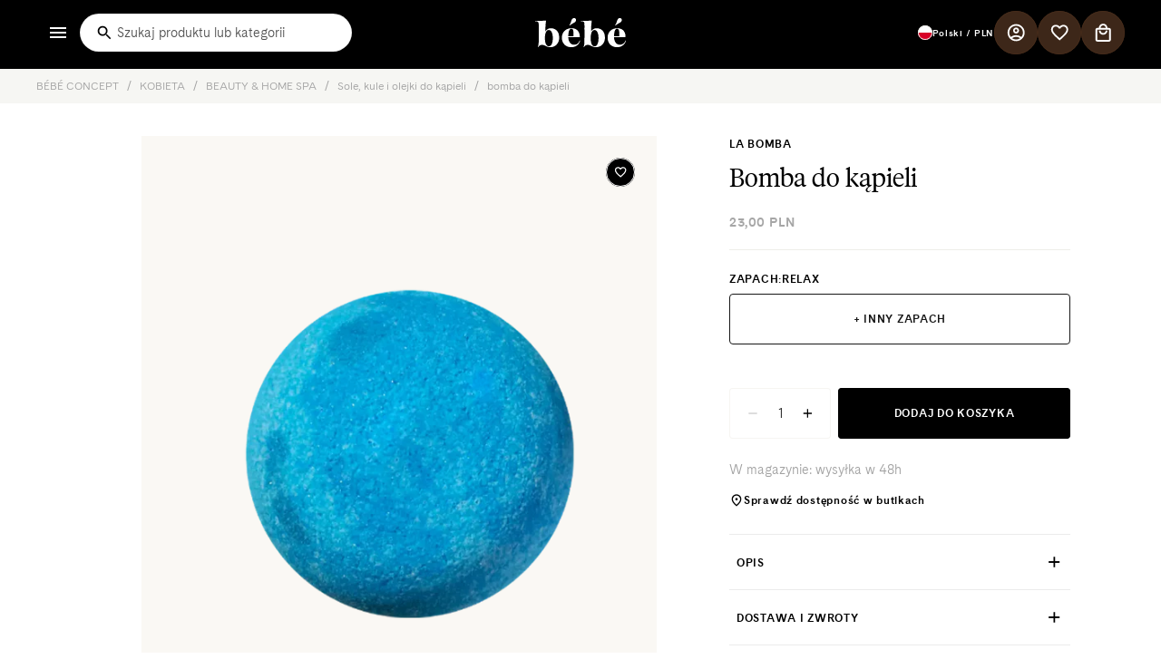

--- FILE ---
content_type: text/html; charset=utf-8
request_url: https://www.bebeconcept.pl/products/bomba-do-kapieli-la-bomba-kula-relax
body_size: 111090
content:
<!doctype html>
<html class="no-js" lang="pl">
  <head><!-- SEOAnt Speed Up Script --><script>
const AllowUrlArray_SEOAnt = ['cdn.nfcube.com', 'cdnv2.mycustomizer.com'];
const ForbidUrlArray_SEOAnt = [];
window.WhiteUrlArray_SEOAnt = AllowUrlArray_SEOAnt.map(src => new RegExp(src, 'i'));
window.BlackUrlArray_SEOAnt = ForbidUrlArray_SEOAnt.map(src => new RegExp(src, 'i'));
</script>
<script>
// Limit output
class AllowJsPlugin{constructor(e){const attrArr=["default","defer","async"];this.listener=this.handleListener.bind(this,e),this.jsArr=[],this.attribute=attrArr.reduce(((e,t)=>({...e,[t]:[]})),{});const t=this;e.forEach((e=>window.addEventListener(e,t.listener,{passive:!0})))}handleListener(e){const t=this;return e.forEach((e=>window.removeEventListener(e,t.listener))),"complete"===document.readyState?this.handleDOM():document.addEventListener("readystatechange",(e=>{if("complete"===e.target.readyState)return setTimeout(t.handleDOM.bind(t),1)}))}async handleDOM(){this.pauseEvent(),this.pauseJQuery(),this.getScripts(),this.beforeScripts();for(const e of Object.keys(this.attribute))await this.changeScripts(this.attribute[e]);for(const e of["DOMContentLoaded","readystatechange"])await this.requestRedraw(),document.dispatchEvent(new Event("allowJS-"+e));document.lightJSonreadystatechange&&document.lightJSonreadystatechange();for(const e of["DOMContentLoaded","load"])await this.requestRedraw(),window.dispatchEvent(new Event("allowJS-"+e));await this.requestRedraw(),window.lightJSonload&&window.lightJSonload(),await this.requestRedraw(),this.jsArr.forEach((e=>e(window).trigger("allowJS-jquery-load"))),window.dispatchEvent(new Event("allowJS-pageshow")),await this.requestRedraw(),window.lightJSonpageshow&&window.lightJSonpageshow()}async requestRedraw(){return new Promise((e=>requestAnimationFrame(e)))}getScripts(){document.querySelectorAll("script[type=AllowJs]").forEach((e=>{e.hasAttribute("src")?e.hasAttribute("async")&&e.async?this.attribute.async.push(e):e.hasAttribute("defer")&&e.defer?this.attribute.defer.push(e):this.attribute.default.push(e):this.attribute.default.push(e)}))}beforeScripts(){const e=this,t=Object.keys(this.attribute).reduce(((t,n)=>[...t,...e.attribute[n]]),[]),n=document.createDocumentFragment();t.forEach((e=>{const t=e.getAttribute("src");if(!t)return;const s=document.createElement("link");s.href=t,s.rel="preload",s.as="script",n.appendChild(s)})),document.head.appendChild(n)}async changeScripts(e){let t;for(;t=e.shift();)await this.requestRedraw(),new Promise((e=>{const n=document.createElement("script");[...t.attributes].forEach((e=>{"type"!==e.nodeName&&n.setAttribute(e.nodeName,e.nodeValue)})),t.hasAttribute("src")?(n.addEventListener("load",e),n.addEventListener("error",e)):(n.text=t.text,e()),t.parentNode.replaceChild(n,t)}))}pauseEvent(){const e={};[{obj:document,name:"DOMContentLoaded"},{obj:window,name:"DOMContentLoaded"},{obj:window,name:"load"},{obj:window,name:"pageshow"},{obj:document,name:"readystatechange"}].map((t=>function(t,n){function s(n){return e[t].list.indexOf(n)>=0?"allowJS-"+n:n}e[t]||(e[t]={list:[n],add:t.addEventListener,remove:t.removeEventListener},t.addEventListener=(...n)=>{n[0]=s(n[0]),e[t].add.apply(t,n)},t.removeEventListener=(...n)=>{n[0]=s(n[0]),e[t].remove.apply(t,n)})}(t.obj,t.name))),[{obj:document,name:"onreadystatechange"},{obj:window,name:"onpageshow"}].map((e=>function(e,t){let n=e[t];Object.defineProperty(e,t,{get:()=>n||function(){},set:s=>{e["allowJS"+t]=n=s}})}(e.obj,e.name)))}pauseJQuery(){const e=this;let t=window.jQuery;Object.defineProperty(window,"jQuery",{get:()=>t,set(n){if(!n||!n.fn||!e.jsArr.includes(n))return void(t=n);n.fn.ready=n.fn.init.prototype.ready=e=>{e.bind(document)(n)};const s=n.fn.on;n.fn.on=n.fn.init.prototype.on=function(...e){if(window!==this[0])return s.apply(this,e),this;const t=e=>e.split(" ").map((e=>"load"===e||0===e.indexOf("load.")?"allowJS-jquery-load":e)).join(" ");return"string"==typeof e[0]||e[0]instanceof String?(e[0]=t(e[0]),s.apply(this,e),this):("object"==typeof e[0]&&Object.keys(e[0]).forEach((n=>{delete Object.assign(e[0],{[t(n)]:e[0][n]})[n]})),s.apply(this,e),this)},e.jsArr.push(n),t=n}})}}new AllowJsPlugin(["keydown","wheel","mouseenter","mousemove","mouseleave","touchstart","touchmove","touchend"]);
</script>
<script>
"use strict";function SEOAnt_toConsumableArray(t){if(Array.isArray(t)){for(var e=0,r=Array(t.length);e<t.length;e++)r[e]=t[e];return r}return Array.from(t)}function _0x960a(t,e){var r=_0x3840();return(_0x960a=function(t,e){return t-=247,r[t]})(t,e)}function _0x3840(){var t=["defineProperties","application/javascript","preventDefault","4990555yeBSbh","addEventListener","set","setAttribute","bind","getAttribute","parentElement","WhiteUrlArray_SEOAnt","listener","toString","toLowerCase","every","touchend","SEOAnt scripts can't be lazy loaded","keydown","touchstart","removeChild","length","58IusxNw","BlackUrlArray_SEOAnt","observe","name","value","documentElement","wheel","warn","whitelist","map","tagName","402345HpbWDN","getOwnPropertyDescriptor","head","type","touchmove","removeEventListener","8160iwggKQ","call","beforescriptexecute","some","string","options","push","appendChild","blacklisted","querySelectorAll","5339295FeRgGa","4OtFDAr","filter","57211uwpiMx","nodeType","createElement","src","13296210cxmbJp",'script[type="',"1744290Faeint","test","forEach","script","blacklist","attributes","get","$&","744DdtCNR"];return(_0x3840=function(){return t})()}var _extends=Object.assign||function(t){for(var e=1;e<arguments.length;e++){var r=arguments[e];for(var n in r)Object.prototype.hasOwnProperty.call(r,n)&&(t[n]=r[n])}return t},_slicedToArray=function(){function t(t,e){var r=[],n=!0,o=!1,i=void 0;try{for(var a,c=t[Symbol.iterator]();!(n=(a=c.next()).done)&&(r.push(a.value),!e||r.length!==e);n=!0);}catch(t){o=!0,i=t}finally{try{!n&&c.return&&c.return()}finally{if(o)throw i}}return r}return function(e,r){if(Array.isArray(e))return e;if(Symbol.iterator in Object(e))return t(e,r);throw new TypeError("Invalid attempt to destructure non-iterable instance")}}(),_typeof="function"==typeof Symbol&&"symbol"==typeof Symbol.iterator?function(t){return typeof t}:function(t){return t&&"function"==typeof Symbol&&t.constructor===Symbol&&t!==Symbol.prototype?"symbol":typeof t};(function(t,e){for(var r=_0x960a,n=t();[];)try{if(531094===parseInt(r(306))/1+-parseInt(r(295))/2*(parseInt(r(312))/3)+-parseInt(r(257))/4*(parseInt(r(277))/5)+-parseInt(r(265))/6+-parseInt(r(259))/7*(-parseInt(r(273))/8)+-parseInt(r(256))/9+parseInt(r(263))/10)break;n.push(n.shift())}catch(t){n.push(n.shift())}})(_0x3840),function(){var t=_0x960a,e="javascript/blocked",r={blacklist:window[t(296)],whitelist:window[t(284)]},n={blacklisted:[]},o=function(n,o){return n&&(!o||o!==e)&&(!r.blacklist||r[t(269)][t(249)](function(e){return e[t(266)](n)}))&&(!r[t(303)]||r.whitelist[t(288)](function(e){return!e[t(266)](n)}))},i=function(e){var n=t,o=e[n(282)](n(262));return r[n(269)]&&r.blacklist[n(288)](function(t){return!t.test(o)})||r[n(303)]&&r.whitelist[n(249)](function(t){return t[n(266)](o)})},a=new MutationObserver(function(r){for(var i=t,a=0;a<r[i(294)];a++)for(var c=r[a].addedNodes,u=0;u<c.length;u++)!function(t){var r=c[t];if(1===r[i(260)]&&"SCRIPT"===r[i(305)]){var a=r[i(262)],u=r[i(309)];if(o(a,u)){n.blacklisted[i(252)]([r,r.type]),r[i(309)]=e;var s=function t(n){var o=i;r[o(282)](o(309))===e&&n[o(276)](),r[o(311)](o(248),t)};r[i(278)](i(248),s),r[i(283)]&&r[i(283)][i(293)](r)}}}(u)});a[t(297)](document[t(300)],{childList:!![],subtree:!![]});var c=/[|\{}()\[\]^$+*?.]/g,u=function(){for(var o=arguments.length,u=Array(o),s=0;s<o;s++)u[s]=arguments[s];var l=t;u[l(294)]<1?(r[l(269)]=[],r[l(303)]=[]):(r.blacklist&&(r[l(269)]=r.blacklist[l(258)](function(t){return u[l(288)](function(e){var r=l;return(void 0===e?"undefined":_typeof(e))===r(250)?!t.test(e):e instanceof RegExp?t.toString()!==e.toString():void 0})})),r[l(303)]&&(r[l(303)]=[].concat(SEOAnt_toConsumableArray(r[l(303)]),SEOAnt_toConsumableArray(u.map(function(t){var e=l;if("string"==typeof t){var n=t.replace(c,e(272)),o=".*"+n+".*";if(r[e(303)][e(288)](function(t){return t[e(286)]()!==o[e(286)]()}))return new RegExp(o)}else if(t instanceof RegExp&&r[e(303)][e(288)](function(r){return r[e(286)]()!==t.toString()}))return t;return null})[l(258)](Boolean)))));for(var f=document[l(255)](l(264)+e+'"]'),p=0;p<f[l(294)];p++){var y=f[p];i(y)&&(n[l(254)][l(252)]([y,l(275)]),y[l(283)][l(293)](y))}var v=0;[].concat(SEOAnt_toConsumableArray(n[l(254)]))[l(267)](function(t,e){var r=_slicedToArray(t,2),o=r[0],a=r[1],c=l;if(i(o)){for(var u=document.createElement("script"),s=0;s<o.attributes.length;s++){var f=o[c(270)][s];f[c(298)]!==c(262)&&f.name!==c(309)&&u.setAttribute(f.name,o.attributes[s][c(299)])}u[c(280)](c(262),o[c(262)]),u.setAttribute("type",a||c(275)),document[c(308)][c(253)](u),n[c(254)].splice(e-v,1),v++}}),r[l(269)]&&r.blacklist.length<1&&a.disconnect()},s=document.createElement,l={src:Object[t(307)](HTMLScriptElement.prototype,t(262)),type:Object[t(307)](HTMLScriptElement.prototype,t(309))};document[t(261)]=function(){for(var r=t,n=arguments.length,i=Array(n),a=0;a<n;a++)i[a]=arguments[a];if(i[0][r(287)]()!==r(268))return s[r(281)](document).apply(void 0,i);var c=s.bind(document).apply(void 0,i);try{Object[r(274)](c,{src:_extends({},l[r(262)],{set:function(t){var n=r;o(t,c[n(309)])&&l.type[n(279)][n(247)](this,e),l[n(262)][n(279)].call(this,t)}}),type:_extends({},l[r(309)],{get:function(){var t=r,n=l[t(309)][t(271)][t(247)](this);return n===e||o(this[t(262)],n)?null:n},set:function(t){var n=r,i=o(c[n(262)],c[n(309)])?e:t;l.type[n(279)][n(247)](this,i)}})}),c.setAttribute=function(t,e){var n=r;t===n(309)||t===n(262)?c[t]=e:HTMLScriptElement.prototype[n(280)][n(247)](c,t,e)}}catch(t){console[r(302)](r(290),t)}return c},[t(291),"mousemove",t(289),t(310),t(292),t(301)][t(304)](function(t){return{type:t,listener:function(){return u()},options:{passive:!![]}}}).forEach(function(e){var r=t;document[r(278)](e[r(309)],e[r(285)],e[r(251)])})}();
</script>
<!-- /SEOAnt Speed Up Script -->
    <meta charset="utf-8">
    <meta http-equiv="X-UA-Compatible" content="IE=edge">
    <meta name="viewport" content="width=device-width,initial-scale=1,maximum-scale=1">
    <meta name="theme-color" content=""><link rel="canonical" href="https://www.bebeconcept.pl/products/bomba-do-kapieli-la-bomba-kula-relax"><script id="pandectes-rules">   /* PANDECTES-GDPR: DO NOT MODIFY AUTO GENERATED CODE OF THIS SCRIPT */      window.PandectesSettings = {"store":{"id":59995422926,"plan":"premium","theme":"Noto Agency","primaryLocale":"pl","adminMode":false,"headless":false,"storefrontRootDomain":"","checkoutRootDomain":"","storefrontAccessToken":""},"tsPublished":1741675190,"declaration":{"showPurpose":false,"showProvider":false,"declIntroText":"Używamy plików cookie, aby optymalizować funkcjonalność witryny, analizować wydajność i zapewniać spersonalizowane wrażenia. Niektóre pliki cookie są niezbędne, aby strona działała i działała poprawnie. Tych plików cookie nie można wyłączyć. W tym oknie możesz zarządzać swoimi preferencjami dotyczącymi plików cookies.","showDateGenerated":true},"language":{"unpublished":[],"languageMode":"Multilingual","fallbackLanguage":"pl","languageDetection":"locale","languagesSupported":["uk","cs","en","it","de","es","fr"]},"texts":{"managed":{"headerText":{"cs":"Respektujeme vaše soukromí","de":"Wir respektieren deine Privatsphäre","en":"We respect your privacy","es":"Respetamos tu privacidad","fr":"Nous respectons votre vie privée","it":"Rispettiamo la tua privacy","pl":"Ustawienia cookies"},"consentText":{"cs":"Webové stránky používají soubory cookie k poskytování statistických, marketingových a funkčních služeb. Informace přečtené pomocí souborů cookie používáme také k reklamním účelům, zejména k nasměrování našich personalizovaných reklam k vám (profilování). Nastavení cookies si můžete sami změnit ve svém webovém prohlížeči. Pokračováním v používání webové stránky bez změny nastavení cookies ve vašem prohlížeči přijímáte cookies, což povede k jejich uložení na vašich zařízeních.","de":"Diese Website verwendet Cookies, um Ihnen das beste Erlebnis zu bieten.","en":"This website uses cookies to ensure you get the best experience.","es":"Este sitio web utiliza cookies para garantizar que obtenga la mejor experiencia.","fr":"Ce site utilise des cookies pour vous garantir la meilleure expérience.","it":"Questo sito web utilizza i cookie per assicurarti la migliore esperienza.","pl":"Strona używa cookies (ciasteczek) w celu realizacji usług statystycznych, marketingowych i funkcjonalnych. Informacje odczytane za pomocą cookies używamy również w celach reklamowych, w szczególności w celu kierowania do Ciebie naszych spersonalizowanych reklam (profilowanie). Możesz samodzielnie zmienić ustawienia dotyczące cookies w swojej przeglądarce internetowej. Dalsze korzystanie z serwisu bez zmiany ustawień dotyczących cookies w przeglądarce oznacza akceptację plików cookies, co będzie skutkowało zapisywaniem ich na Twoich urządzeniach.","uk":"Веб-сайт використовує файли cookie для надання статистичних, маркетингових і функціональних послуг. Ми також використовуємо інформацію, зчитану за допомогою файлів cookie, для рекламних цілей, зокрема, щоб направляти вам нашу персоналізовану рекламу (профілювання). Ви можете самостійно змінити налаштування файлів cookie у своєму веб-браузері. Продовжуючи користуватися веб-сайтом без зміни налаштувань файлів cookie у своєму браузері, ви приймаєте файли cookie, що призведе до їх збереження на ваших пристроях."},"linkText":{"cs":"Zkontrolujte zásady ochrany osobních údajů","de":"Mehr erfahren","en":"Learn more","es":"Aprende más","fr":"Apprendre encore plus","it":"Scopri di più","pl":"Sprawdź politykę prywatności","uk":"Перевірте політику конфіденційності"},"imprintText":{"cs":"Otisk","de":"Impressum","en":"Imprint","es":"Imprimir","fr":"Imprimer","it":"Impronta","pl":"Odcisk"},"allowButtonText":{"cs":"přijímám","de":"Annehmen","en":"Accept","es":"Aceptar","fr":"J'accepte","it":"Accettare","pl":"Akceptuje","uk":"я приймаю"},"denyButtonText":{"cs":"Odmítnout","de":"Ablehnen","en":"Decline","es":"Disminución","fr":"Déclin","it":"Declino","pl":"Odrzucić"},"dismissButtonText":{"cs":"OK","de":"Okay","en":"Ok","es":"OK","fr":"D'accord","it":"Ok","pl":"Ok"},"leaveSiteButtonText":{"cs":"Opustit tento web","de":"Diese Seite verlassen","en":"Leave this site","es":"Salir de este sitio","fr":"Quitter ce site","it":"Lascia questo sito","pl":"Opuść tę witrynę"},"preferencesButtonText":{"cs":"Předvolby","de":"Einstellungen","en":"Preferences","es":"Preferencias","fr":"Préférences","it":"Preferenze","pl":"Preferencje","uk":"Уподобання"},"cookiePolicyText":{"cs":"Zásady používání cookies","de":"Cookie-Richtlinie","en":"Cookie policy","es":"Política de cookies","fr":"Politique de cookies","it":"Gestione dei Cookie","pl":"Polityka Cookie"},"preferencesPopupTitleText":{"cs":"Spravujte své předvolby souhlasu","de":"Einwilligungseinstellungen verwalten","en":"Manage consent preferences","es":"Gestionar las preferencias de consentimiento","fr":"Gérer les préférences de consentement","it":"Gestire le preferenze di consenso","pl":"Zarządzaj preferencjami zgody","uk":"Керуйте налаштуваннями згоди"},"preferencesPopupIntroText":{"cs":"479 / 5 000\nWyniki tłumaczenia\nTłumaczenie\nSoubory cookie používáme k optimalizaci funkčnosti webu, analýze výkonu a poskytování personalizovaných zážitků. Některé soubory cookie jsou nezbytné pro správné fungování a fungování webových stránek. Tyto soubory cookie nelze zakázat. V tomto okně můžete spravovat předvolby souborů cookie.","de":"Wir verwenden Cookies, um die Funktionalität der Website zu optimieren, die Leistung zu analysieren und Ihnen ein personalisiertes Erlebnis zu bieten. Einige Cookies sind für den ordnungsgemäßen Betrieb der Website unerlässlich. Diese Cookies können nicht deaktiviert werden. In diesem Fenster können Sie Ihre Präferenzen für Cookies verwalten.","en":"We use cookies to optimize website functionality, analyze the performance, and provide personalized experience to you. Some cookies are essential to make the website operate and function correctly. Those cookies cannot be disabled. In this window you can manage your preference of cookies.","es":"Usamos cookies para optimizar la funcionalidad del sitio web, analizar el rendimiento y brindarle una experiencia personalizada. Algunas cookies son esenciales para que el sitio web funcione y funcione correctamente. Esas cookies no se pueden desactivar. En esta ventana puede administrar su preferencia de cookies.","fr":"Nous utilisons des cookies pour optimiser les fonctionnalités du site Web, analyser les performances et vous offrir une expérience personnalisée. Certains cookies sont indispensables au bon fonctionnement et au bon fonctionnement du site. Ces cookies ne peuvent pas être désactivés. Dans cette fenêtre, vous pouvez gérer votre préférence de cookies.","it":"Utilizziamo i cookie per ottimizzare la funzionalità del sito Web, analizzare le prestazioni e fornire un'esperienza personalizzata all'utente. Alcuni cookie sono essenziali per il funzionamento e il corretto funzionamento del sito web. Questi cookie non possono essere disabilitati. In questa finestra puoi gestire le tue preferenze sui cookie.","pl":"Używamy plików cookie, aby zoptymalizować funkcjonalność witryny, analizować wydajność i zapewniać spersonalizowane wrażenia. Niektóre pliki cookie są niezbędne do prawidłowego działania i funkcjonowania witryny. Tych plików cookie nie można wyłączyć. W tym oknie możesz zarządzać swoimi preferencjami dotyczącymi plików cookie.","uk":"Ми використовуємо файли cookie для оптимізації функціональності сайту, аналізу ефективності та надання персоналізованого досвіду. Деякі файли cookie необхідні для нормального функціонування веб-сайту. Ці файли cookie не можна вимкнути. У цьому вікні ви можете керувати налаштуваннями файлів cookie."},"preferencesPopupSaveButtonText":{"cs":"Uložte své preference","de":"Auswahl speichern","en":"Save preferences","es":"Guardar preferencias","fr":"Enregistrer les préférences","it":"Salva preferenze","pl":"Zapisz preferencje","uk":"Збережіть свої налаштування"},"preferencesPopupCloseButtonText":{"cs":"Zavřít","de":"Schließen","en":"Close","es":"Cerrar","fr":"proche","it":"Chiudere","pl":"Zamknij","uk":"Закрити"},"preferencesPopupAcceptAllButtonText":{"cs":"Přijmout vše","de":"Alles Akzeptieren","en":"Accept all","es":"Aceptar todo","fr":"Accepter tout","it":"Accettare tutti","pl":"Akceptuj wszystkie","uk":"Прийняти все"},"preferencesPopupRejectAllButtonText":{"cs":"Všechno vyhodit","de":"Alles ablehnen","en":"Reject all","es":"Rechazar todo","fr":"Tout rejeter","it":"Rifiuta tutto","pl":"Odrzuć wszystko","uk":"Викиньте все"},"cookiesDetailsText":{"cs":"Podrobnosti o souborech cookie","de":"Cookie-Details","en":"Cookies details","es":"Detalles de las cookies","fr":"Détails des cookies","it":"Dettagli sui cookie","pl":"Szczegóły dotyczące plików cookie"},"preferencesPopupAlwaysAllowedText":{"cs":"vždy povoleno","de":"Immer erlaubt","en":"Always allowed","es":"Siempre permitido","fr":"Toujours activé","it":"sempre permesso","pl":"Zawsze dozwolone"},"accessSectionParagraphText":{"cs":"Máte právo mít kdykoli přístup ke svým údajům.","de":"Sie haben das Recht, jederzeit auf Ihre Daten zuzugreifen.","en":"You have the right to request access to your data at any time.","es":"Tiene derecho a poder acceder a sus datos en cualquier momento.","fr":"Vous avez le droit de pouvoir accéder à vos données à tout moment.","it":"Hai il diritto di poter accedere ai tuoi dati in qualsiasi momento.","pl":"W każdej chwili masz prawo dostępu do swoich danych."},"accessSectionTitleText":{"cs":"Přenos dat","de":"Datenübertragbarkeit","en":"Data portability","es":"Portabilidad de datos","fr":"Portabilité des données","it":"Portabilità dei dati","pl":"Możliwość przenoszenia danych"},"accessSectionAccountInfoActionText":{"cs":"Osobní data","de":"persönliche Daten","en":"Personal data","es":"Información personal","fr":"Données personnelles","it":"Dati personali","pl":"Dane osobiste"},"accessSectionDownloadReportActionText":{"cs":"Stáhnout vše","de":"Alle Daten anfordern","en":"Request export","es":"Descargar todo","fr":"Tout télécharger","it":"Scarica tutto","pl":"Ściągnij wszystko"},"accessSectionGDPRRequestsActionText":{"cs":"Žádosti subjektu údajů","de":"Anfragen betroffener Personen","en":"Data subject requests","es":"Solicitudes de sujetos de datos","fr":"Demandes des personnes concernées","it":"Richieste dell'interessato","pl":"Żądania osób, których dane dotyczą"},"accessSectionOrdersRecordsActionText":{"cs":"Objednávky","de":"Aufträge","en":"Orders","es":"Pedidos","fr":"Ordres","it":"Ordini","pl":"Zamówienia"},"rectificationSectionParagraphText":{"cs":"Máte právo požádat o aktualizaci svých údajů, kdykoli to považujete za vhodné.","de":"Sie haben das Recht, die Aktualisierung Ihrer Daten zu verlangen, wann immer Sie dies für angemessen halten.","en":"You have the right to request your data to be updated whenever you think it is appropriate.","es":"Tienes derecho a solicitar la actualización de tus datos siempre que lo creas oportuno.","fr":"Vous avez le droit de demander la mise à jour de vos données chaque fois que vous le jugez approprié.","it":"Hai il diritto di richiedere l'aggiornamento dei tuoi dati ogni volta che lo ritieni opportuno.","pl":"Masz prawo zażądać aktualizacji swoich danych, ilekroć uznasz to za stosowne."},"rectificationSectionTitleText":{"cs":"Oprava dat","de":"Datenberichtigung","en":"Data Rectification","es":"Rectificación de datos","fr":"Rectification des données","it":"Rettifica dei dati","pl":"Sprostowanie danych"},"rectificationCommentPlaceholder":{"cs":"Popište, co chcete aktualizovat","de":"Beschreiben Sie, was Sie aktualisieren möchten","en":"Describe what you want to be updated","es":"Describe lo que quieres que se actualice","fr":"Décrivez ce que vous souhaitez mettre à jour","it":"Descrivi cosa vuoi che venga aggiornato","pl":"Opisz, co chcesz zaktualizować"},"rectificationCommentValidationError":{"cs":"Komentář je vyžadován","de":"Kommentar ist erforderlich","en":"Comment is required","es":"Se requiere comentario","fr":"Un commentaire est requis","it":"Il commento è obbligatorio","pl":"Komentarz jest wymagany"},"rectificationSectionEditAccountActionText":{"cs":"Požádat o aktualizaci","de":"Aktualisierung anfordern","en":"Request an update","es":"Solicita una actualización","fr":"Demander une mise à jour","it":"Richiedi un aggiornamento","pl":"Poproś o aktualizację"},"erasureSectionTitleText":{"cs":"Právo být zapomenut","de":"Recht auf Löschung","en":"Right to be forgotten","es":"Derecho al olvido","fr":"Droit à l'oubli","it":"Diritto all'oblio","pl":"Prawo do bycia zapomnianym"},"erasureSectionParagraphText":{"cs":"Máte právo požádat o vymazání všech vašich údajů. Poté již nebudete mít přístup ke svému účtu.","de":"Sie haben das Recht, die Löschung aller Ihrer Daten zu verlangen. Danach können Sie nicht mehr auf Ihr Konto zugreifen.","en":"You have the right to ask all your data to be erased. After that, you will no longer be able to access your account.","es":"Tiene derecho a solicitar la eliminación de todos sus datos. Después de eso, ya no podrá acceder a su cuenta.","fr":"Vous avez le droit de demander que toutes vos données soient effacées. Après cela, vous ne pourrez plus accéder à votre compte.","it":"Hai il diritto di chiedere la cancellazione di tutti i tuoi dati. Dopodiché, non sarai più in grado di accedere al tuo account.","pl":"Masz prawo zażądać usunięcia wszystkich swoich danych. Po tym czasie nie będziesz już mieć dostępu do swojego konta."},"erasureSectionRequestDeletionActionText":{"cs":"Požádat o vymazání osobních údajů","de":"Löschung personenbezogener Daten anfordern","en":"Request personal data deletion","es":"Solicitar la eliminación de datos personales","fr":"Demander la suppression des données personnelles","it":"Richiedi la cancellazione dei dati personali","pl":"Poproś o usunięcie danych osobowych"},"consentDate":{"cs":"Datum souhlasu","de":"Zustimmungsdatum","en":"Consent date","es":"fecha de consentimiento","fr":"Date de consentement","it":"Data del consenso","pl":"Data zgody"},"consentId":{"cs":"ID souhlasu","de":"Einwilligungs-ID","en":"Consent ID","es":"ID de consentimiento","fr":"ID de consentement","it":"ID di consenso","pl":"Identyfikator zgody"},"consentSectionChangeConsentActionText":{"cs":"Změnit předvolbu souhlasu","de":"Einwilligungspräferenz ändern","en":"Change consent preference","es":"Cambiar la preferencia de consentimiento","fr":"Modifier la préférence de consentement","it":"Modifica la preferenza per il consenso","pl":"Zmień preferencje zgody"},"consentSectionConsentedText":{"cs":"Souhlasili jste se zásadami cookies této webové stránky na","de":"Sie haben der Cookie-Richtlinie dieser Website zugestimmt am","en":"You consented to the cookies policy of this website on","es":"Usted dio su consentimiento a la política de cookies de este sitio web en","fr":"Vous avez consenti à la politique de cookies de ce site Web sur","it":"Hai acconsentito alla politica sui cookie di questo sito web su","pl":"Wyrazili Państwo zgodę na politykę plików cookie tej witryny w dniu"},"consentSectionNoConsentText":{"cs":"Nesouhlasili jste se zásadami používání souborů cookie na tomto webu.","de":"Sie haben der Cookie-Richtlinie dieser Website nicht zugestimmt.","en":"You have not consented to the cookies policy of this website.","es":"No ha dado su consentimiento a la política de cookies de este sitio web.","fr":"Vous n'avez pas consenti à la politique de cookies de ce site Web.","it":"Non hai acconsentito alla politica sui cookie di questo sito.","pl":"Nie wyraziłeś zgody na politykę plików cookie tej witryny."},"consentSectionTitleText":{"cs":"Váš souhlas se soubory cookie","de":"Ihre Cookie-Einwilligung","en":"Your cookie consent","es":"Su consentimiento de cookies","fr":"Votre consentement aux cookies","it":"Il tuo consenso ai cookie","pl":"Twoja zgoda na pliki cookie"},"consentStatus":{"cs":"Preference souhlasu","de":"Einwilligungspräferenz","en":"Consent preference","es":"Preferencia de consentimiento","fr":"Préférence de consentement","it":"Preferenza di consenso","pl":"Preferencja zgody"},"confirmationFailureMessage":{"cs":"Vaše žádost nebyla ověřena. Zkuste to znovu a pokud problém přetrvává, požádejte o pomoc vlastníka obchodu","de":"Ihre Anfrage wurde nicht bestätigt. Bitte versuchen Sie es erneut und wenn das Problem weiterhin besteht, wenden Sie sich an den Ladenbesitzer, um Hilfe zu erhalten","en":"Your request was not verified. Please try again and if problem persists, contact store owner for assistance","es":"Su solicitud no fue verificada. Vuelva a intentarlo y, si el problema persiste, comuníquese con el propietario de la tienda para obtener ayuda.","fr":"Votre demande n'a pas été vérifiée. Veuillez réessayer et si le problème persiste, contactez le propriétaire du magasin pour obtenir de l'aide","it":"La tua richiesta non è stata verificata. Riprova e se il problema persiste, contatta il proprietario del negozio per assistenza","pl":"Twoje żądanie nie zostało zweryfikowane. Spróbuj ponownie, a jeśli problem będzie się powtarzał, skontaktuj się z właścicielem sklepu w celu uzyskania pomocy"},"confirmationFailureTitle":{"cs":"Došlo k problému","de":"Ein Problem ist aufgetreten","en":"A problem occurred","es":"Ocurrió un problema","fr":"Un problème est survenu","it":"Si è verificato un problema","pl":"Wystąpił problem"},"confirmationSuccessMessage":{"cs":"Brzy se vám ozveme ohledně vaší žádosti.","de":"Wir werden uns in Kürze zu Ihrem Anliegen bei Ihnen melden.","en":"We will soon get back to you as to your request.","es":"Pronto nos comunicaremos con usted en cuanto a su solicitud.","fr":"Nous reviendrons rapidement vers vous quant à votre demande.","it":"Ti risponderemo presto in merito alla tua richiesta.","pl":"Wkrótce skontaktujemy się z Tobą w sprawie Twojej prośby."},"confirmationSuccessTitle":{"cs":"Vaše žádost je ověřena","de":"Ihre Anfrage wurde bestätigt","en":"Your request is verified","es":"Tu solicitud está verificada","fr":"Votre demande est vérifiée","it":"La tua richiesta è verificata","pl":"Twoja prośba została zweryfikowana"},"guestsSupportEmailFailureMessage":{"cs":"Vaše žádost nebyla odeslána. Zkuste to znovu a pokud problém přetrvává, požádejte o pomoc vlastníka obchodu.","de":"Ihre Anfrage wurde nicht übermittelt. Bitte versuchen Sie es erneut und wenn das Problem weiterhin besteht, wenden Sie sich an den Shop-Inhaber, um Hilfe zu erhalten.","en":"Your request was not submitted. Please try again and if problem persists, contact store owner for assistance.","es":"Su solicitud no fue enviada. Vuelva a intentarlo y, si el problema persiste, comuníquese con el propietario de la tienda para obtener ayuda.","fr":"Votre demande n'a pas été soumise. Veuillez réessayer et si le problème persiste, contactez le propriétaire du magasin pour obtenir de l'aide.","it":"La tua richiesta non è stata inviata. Riprova e se il problema persiste, contatta il proprietario del negozio per assistenza.","pl":"Twoja prośba nie została przesłana. Spróbuj ponownie, a jeśli problem będzie się powtarzał, skontaktuj się z właścicielem sklepu w celu uzyskania pomocy."},"guestsSupportEmailFailureTitle":{"cs":"Došlo k problému","de":"Ein Problem ist aufgetreten","en":"A problem occurred","es":"Ocurrió un problema","fr":"Un problème est survenu","it":"Si è verificato un problema","pl":"Wystąpił problem"},"guestsSupportEmailPlaceholder":{"cs":"Emailová adresa","de":"E-Mail-Addresse","en":"E-mail address","es":"Dirección de correo electrónico","fr":"Adresse e-mail","it":"Indirizzo email","pl":"Adres e-mail"},"guestsSupportEmailSuccessMessage":{"cs":"Pokud jste registrováni jako zákazníci tohoto obchodu, brzy vám přijde e -mail s pokyny, jak postupovat.","de":"Wenn Sie als Kunde dieses Shops registriert sind, erhalten Sie in Kürze eine E-Mail mit Anweisungen zum weiteren Vorgehen.","en":"If you are registered as a customer of this store, you will soon receive an email with instructions on how to proceed.","es":"Si está registrado como cliente de esta tienda, pronto recibirá un correo electrónico con instrucciones sobre cómo proceder.","fr":"Si vous êtes inscrit en tant que client de ce magasin, vous recevrez bientôt un e-mail avec des instructions sur la marche à suivre.","it":"Se sei registrato come cliente di questo negozio, riceverai presto un'e-mail con le istruzioni su come procedere.","pl":"Jeśli jesteś zarejestrowany jako klient tego sklepu, wkrótce otrzymasz wiadomość e-mail z instrukcjami, jak postępować."},"guestsSupportEmailSuccessTitle":{"cs":"Děkujeme za vaši žádost","de":"Vielen Dank für die Anfrage","en":"Thank you for your request","es":"gracias por tu solicitud","fr":"Merci pour votre requête","it":"Grazie per la vostra richiesta","pl":"Dziękuję za twoją prośbę"},"guestsSupportEmailValidationError":{"cs":"E -mail není platný","de":"Email ist ungültig","en":"Email is not valid","es":"El correo no es válido","fr":"L'email n'est pas valide","it":"L'email non è valida","pl":"adres email jest nieprawidłowy"},"guestsSupportInfoText":{"cs":"Chcete -li pokračovat, přihlaste se prosím pomocí svého zákaznického účtu.","de":"Bitte loggen Sie sich mit Ihrem Kundenkonto ein, um fortzufahren.","en":"Please login with your customer account to further proceed.","es":"Inicie sesión con su cuenta de cliente para continuar.","fr":"Veuillez vous connecter avec votre compte client pour continuer.","it":"Effettua il login con il tuo account cliente per procedere ulteriormente.","pl":"Zaloguj się na swoje konto klienta, aby kontynuować."},"submitButton":{"cs":"Předložit","de":"einreichen","en":"Submit","es":"Enviar","fr":"Soumettre","it":"Invia","pl":"Składać"},"submittingButton":{"cs":"Odesílání ...","de":"Senden...","en":"Submitting...","es":"Sumisión...","fr":"Soumission...","it":"Invio in corso...","pl":"Przedkładający..."},"cancelButton":{"cs":"zrušení","de":"Abbrechen","en":"Cancel","es":"Cancelar","fr":"Annuler","it":"Annulla","pl":"Anulować"},"declIntroText":{"cs":"Soubory cookie používáme k optimalizaci funkčnosti webu, analýze výkonu a poskytování personalizovaného zážitku. Některé soubory cookie jsou nezbytné pro správné fungování a fungování webových stránek. Tyto soubory cookie nelze zakázat. V tomto okně můžete spravovat své preference souborů cookie.","de":"Wir verwenden Cookies, um die Funktionalität der Website zu optimieren, die Leistung zu analysieren und Ihnen ein personalisiertes Erlebnis zu bieten. Einige Cookies sind für den ordnungsgemäßen Betrieb der Website unerlässlich. Diese Cookies können nicht deaktiviert werden. In diesem Fenster können Sie Ihre Präferenzen für Cookies verwalten.","en":"We use cookies to optimize website functionality, analyze the performance, and provide personalized experience to you. Some cookies are essential to make the website operate and function correctly. Those cookies cannot be disabled. In this window you can manage your preference of cookies.","es":"Usamos cookies para optimizar la funcionalidad del sitio web, analizar el rendimiento y brindarle una experiencia personalizada. Algunas cookies son esenciales para que el sitio web funcione y funcione correctamente. Esas cookies no se pueden deshabilitar. En esta ventana puede gestionar su preferencia de cookies.","fr":"Nous utilisons des cookies pour optimiser les fonctionnalités du site Web, analyser les performances et vous offrir une expérience personnalisée. Certains cookies sont indispensables au bon fonctionnement et au bon fonctionnement du site Web. Ces cookies ne peuvent pas être désactivés. Dans cette fenêtre, vous pouvez gérer vos préférences en matière de cookies.","it":"Utilizziamo i cookie per ottimizzare la funzionalità del sito Web, analizzare le prestazioni e fornire un&#39;esperienza personalizzata all&#39;utente. Alcuni cookie sono essenziali per far funzionare e funzionare correttamente il sito web. Questi cookie non possono essere disabilitati. In questa finestra puoi gestire le tue preferenze sui cookie.","pl":"Używamy plików cookie, aby optymalizować funkcjonalność witryny, analizować wydajność i zapewniać spersonalizowane wrażenia. Niektóre pliki cookie są niezbędne, aby strona działała i działała poprawnie. Tych plików cookie nie można wyłączyć. W tym oknie możesz zarządzać swoimi preferencjami dotyczącymi plików cookies."},"declName":{"cs":"název","de":"Name","en":"Name","es":"Nombre","fr":"Nom","it":"Nome","pl":"Nazwa"},"declPurpose":{"cs":"Účel","de":"Zweck","en":"Purpose","es":"Objetivo","fr":"But","it":"Scopo","pl":"Cel, powód"},"declType":{"cs":"Typ","de":"Typ","en":"Type","es":"Escribe","fr":"Type","it":"Tipo","pl":"Rodzaj"},"declRetention":{"cs":"Uchování","de":"Speicherdauer","en":"Retention","es":"Retencion","fr":"Rétention","it":"Ritenzione","pl":"Zatrzymanie"},"declProvider":{"cs":"Poskytovatel","de":"Anbieter","en":"Provider","es":"Proveedor","fr":"Fournisseur","it":"Fornitore","pl":"Dostawca"},"declFirstParty":{"cs":"První strany","de":"Erstanbieter","en":"First-party","es":"Origen","fr":"Première partie","it":"Prima parte","pl":"Pierwszej strony"},"declThirdParty":{"cs":"Třetí strana","de":"Drittanbieter","en":"Third-party","es":"Tercero","fr":"Tierce partie","it":"Terzo","pl":"Strona trzecia"},"declSeconds":{"cs":"sekundy","de":"Sekunden","en":"seconds","es":"segundos","fr":"secondes","it":"secondi","pl":"sekundy"},"declMinutes":{"cs":"minut","de":"Minuten","en":"minutes","es":"minutos","fr":"minutes","it":"minuti","pl":"minuty"},"declHours":{"cs":"hodin","de":"Std.","en":"hours","es":"horas","fr":"heures","it":"ore","pl":"godziny"},"declDays":{"cs":"dní","de":"Tage","en":"days","es":"días","fr":"jours","it":"giorni","pl":"dni"},"declMonths":{"cs":"měsíce","de":"Monate","en":"months","es":"meses","fr":"mois","it":"mesi","pl":"miesiące"},"declYears":{"cs":"let","de":"Jahre","en":"years","es":"años","fr":"années","it":"anni","pl":"lata"},"declSession":{"cs":"Zasedání","de":"Sitzung","en":"Session","es":"Sesión","fr":"Session","it":"Sessione","pl":"Sesja"},"declDomain":{"cs":"Doména","de":"Domain","en":"Domain","es":"Dominio","fr":"Domaine","it":"Dominio","pl":"Domena"},"declPath":{"cs":"Cesta","de":"Weg","en":"Path","es":"Sendero","fr":"Chemin","it":"Il percorso","pl":"Ścieżka"}},"categories":{"strictlyNecessaryCookiesTitleText":{"cs":"Nezbytně nutné cookies","de":"Unbedingt erforderlich","en":"Strictly necessary cookies","es":"Cookies estrictamente necesarias","fr":"Cookies strictement nécessaires","it":"Cookie strettamente necessari","pl":"Niezbędne pliki cookie"},"strictlyNecessaryCookiesDescriptionText":{"cs":"Tyto soubory cookie jsou nezbytné k tomu, abyste se mohli pohybovat po webové stránce a používat její funkce, jako je přístup do zabezpečených oblastí webové stránky. Web nemůže bez těchto cookies správně fungovat.","de":"Diese Cookies sind unerlässlich, damit Sie sich auf der Website bewegen und ihre Funktionen nutzen können, z. B. den Zugriff auf sichere Bereiche der Website. Ohne diese Cookies kann die Website nicht richtig funktionieren.","en":"These cookies are essential in order to enable you to move around the website and use its features, such as accessing secure areas of the website. The website cannot function properly without these cookies.","es":"Estas cookies son esenciales para permitirle moverse por el sitio web y utilizar sus funciones, como acceder a áreas seguras del sitio web. El sitio web no puede funcionar correctamente sin estas cookies.","fr":"Ces cookies sont essentiels pour vous permettre de vous déplacer sur le site Web et d'utiliser ses fonctionnalités, telles que l'accès aux zones sécurisées du site Web. Le site Web ne peut pas fonctionner correctement sans ces cookies.","it":"Questi cookie sono essenziali per consentirti di spostarti all'interno del sito Web e utilizzare le sue funzionalità, come l'accesso alle aree sicure del sito Web. Il sito web non può funzionare correttamente senza questi cookie.","pl":"Te pliki cookie są niezbędne do poruszania się po witrynie i korzystania z jej funkcji, takich jak dostęp do bezpiecznych obszarów witryny. Witryna nie może działać poprawnie bez tych plików cookie."},"functionalityCookiesTitleText":{"cs":"Funkční cookies","de":"Funktionale Cookies","en":"Functional cookies","es":"Cookies funcionales","fr":"Cookies fonctionnels","it":"Cookie funzionali","pl":"Funkcjonalne pliki cookie"},"functionalityCookiesDescriptionText":{"cs":"Tyto soubory cookie umožňují webu poskytovat vylepšené funkce a přizpůsobení. Můžeme je nastavit my nebo poskytovatelé třetích stran, jejichž služby jsme přidali na naše stránky. Pokud tyto soubory cookie nepovolíte, některé nebo všechny tyto služby nemusí fungovat správně.","de":"Diese Cookies ermöglichen es der Website, verbesserte Funktionalität und Personalisierung bereitzustellen. Sie können von uns oder von Drittanbietern gesetzt werden, deren Dienste wir auf unseren Seiten hinzugefügt haben. Wenn Sie diese Cookies nicht zulassen, funktionieren einige oder alle dieser Dienste möglicherweise nicht richtig.","en":"These cookies enable the site to provide enhanced functionality and personalisation. They may be set by us or by third party providers whose services we have added to our pages. If you do not allow these cookies then some or all of these services may not function properly.","es":"Estas cookies permiten que el sitio proporcione una funcionalidad y personalización mejoradas. Pueden ser establecidos por nosotros o por proveedores externos cuyos servicios hemos agregado a nuestras páginas. Si no permite estas cookies, es posible que algunos o todos estos servicios no funcionen correctamente.","fr":"Ces cookies permettent au site de fournir des fonctionnalités et une personnalisation améliorées. Ils peuvent être définis par nous ou par des fournisseurs tiers dont nous avons ajouté les services à nos pages. Si vous n'autorisez pas ces cookies, certains ou tous ces services peuvent ne pas fonctionner correctement.","it":"Questi cookie consentono al sito di fornire funzionalità e personalizzazione avanzate. Possono essere impostati da noi o da fornitori di terze parti i cui servizi abbiamo aggiunto alle nostre pagine. Se non consenti questi cookie, alcuni o tutti questi servizi potrebbero non funzionare correttamente.","pl":"Te pliki cookie umożliwiają witrynie zapewnienie ulepszonej funkcjonalności i personalizacji. Mogą być ustalane przez nas lub przez zewnętrznych dostawców, których usługi dodaliśmy do naszych stron. Jeśli nie zezwolisz na te pliki cookie, niektóre lub wszystkie z tych usług mogą nie działać poprawnie."},"performanceCookiesTitleText":{"cs":"Výkonnostní cookies","de":"Performance-Cookies","en":"Performance cookies","es":"Cookies de rendimiento","fr":"Cookies de performances","it":"Cookie di prestazione","pl":"Wydajnościowe pliki cookie"},"performanceCookiesDescriptionText":{"cs":"Tyto soubory cookie nám umožňují sledovat a zlepšovat výkon našich webových stránek. Například nám umožňují počítat návštěvy, identifikovat zdroje provozu a zjistit, které části webu jsou nejoblíbenější.","de":"Diese Cookies ermöglichen es uns, die Leistung unserer Website zu überwachen und zu verbessern. Sie ermöglichen es uns beispielsweise, Besuche zu zählen, Verkehrsquellen zu identifizieren und zu sehen, welche Teile der Website am beliebtesten sind.","en":"These cookies enable us to monitor and improve the performance of our website. For example, they allow us to count visits, identify traffic sources and see which parts of the site are most popular.","es":"Estas cookies nos permiten monitorear y mejorar el rendimiento de nuestro sitio web. Por ejemplo, nos permiten contar las visitas, identificar las fuentes de tráfico y ver qué partes del sitio son más populares.","fr":"Ces cookies nous permettent de surveiller et d'améliorer les performances de notre site Web. Par exemple, ils nous permettent de compter les visites, d'identifier les sources de trafic et de voir quelles parties du site sont les plus populaires.","it":"Questi cookie ci consentono di monitorare e migliorare le prestazioni del nostro sito web. Ad esempio, ci consentono di contare le visite, identificare le sorgenti di traffico e vedere quali parti del sito sono più popolari.","pl":"Te pliki cookie umożliwiają nam monitorowanie i ulepszanie działania naszej strony internetowej. Na przykład pozwalają nam zliczać wizyty, identyfikować źródła ruchu i sprawdzać, które części witryny cieszą się największą popularnością."},"targetingCookiesTitleText":{"cs":"Cílení na cookies","de":"Targeting-Cookies","en":"Targeting cookies","es":"Orientación de cookies","fr":"Ciblage des cookies","it":"Cookie mirati","pl":"Targetujące pliki cookie"},"targetingCookiesDescriptionText":{"cs":"Tyto soubory cookie mohou být prostřednictvím našich stránek nastaveny našimi reklamními partnery. Tyto společnosti je mohou použít k vytvoření profilu vašich zájmů a zobrazení relevantních reklam na jiných webech. Neukládají přímo osobní údaje, ale jsou založeny na jedinečné identifikaci vašeho prohlížeče a internetového zařízení. Pokud tyto cookies nepovolíte, dočkáte se méně cílené reklamy.","de":"Diese Cookies können von unseren Werbepartnern über unsere Website gesetzt werden. Sie können von diesen Unternehmen verwendet werden, um ein Profil Ihrer Interessen zu erstellen und Ihnen relevante Werbung auf anderen Websites anzuzeigen. Sie speichern keine direkten personenbezogenen Daten, sondern basieren auf der eindeutigen Identifizierung Ihres Browsers und Ihres Internetgeräts. Wenn Sie diese Cookies nicht zulassen, erleben Sie weniger zielgerichtete Werbung.","en":"These cookies may be set through our site by our advertising partners. They may be used by those companies to build a profile of your interests and show you relevant adverts on other sites.    They do not store directly personal information, but are based on uniquely identifying your browser and internet device. If you do not allow these cookies, you will experience less targeted advertising.","es":"Nuestros socios publicitarios pueden establecer estas cookies a través de nuestro sitio. Estas empresas pueden utilizarlos para crear un perfil de sus intereses y mostrarle anuncios relevantes en otros sitios. No almacenan directamente información personal, sino que se basan en la identificación única de su navegador y dispositivo de Internet. Si no permite estas cookies, experimentará publicidad menos dirigida.","fr":"Ces cookies peuvent être installés via notre site par nos partenaires publicitaires. Ils peuvent être utilisés par ces sociétés pour établir un profil de vos intérêts et vous montrer des publicités pertinentes sur d'autres sites. Ils ne stockent pas directement d'informations personnelles, mais sont basés sur l'identification unique de votre navigateur et de votre appareil Internet. Si vous n'autorisez pas ces cookies, vous bénéficierez d'une publicité moins ciblée.","it":"Questi cookie possono essere impostati attraverso il nostro sito dai nostri partner pubblicitari. Possono essere utilizzati da tali società per creare un profilo dei tuoi interessi e mostrarti annunci pertinenti su altri siti. Non memorizzano direttamente informazioni personali, ma si basano sull'identificazione univoca del browser e del dispositivo Internet. Se non consenti questi cookie, sperimenterai pubblicità meno mirata.","pl":"Te pliki cookie mogą być ustawiane za pośrednictwem naszej witryny przez naszych partnerów reklamowych. Mogą być wykorzystywane przez te firmy do budowania profilu Twoich zainteresowań i wyświetlania odpowiednich reklam w innych witrynach. Nie przechowują bezpośrednio danych osobowych, ale opierają się na jednoznacznej identyfikacji przeglądarki i urządzenia internetowego. Jeśli nie zezwolisz na te pliki cookie, będziesz doświadczać mniej ukierunkowanych reklam."},"unclassifiedCookiesTitleText":{"cs":"Neklasifikované cookies","de":"Unklassifizierte Cookies","en":"Unclassified cookies","es":"Cookies sin clasificar","fr":"Cookies non classés","it":"Cookie non classificati","pl":"Niesklasyfikowane pliki cookie"},"unclassifiedCookiesDescriptionText":{"cs":"Neklasifikované cookies jsou cookies, které právě zpracováváme, společně s poskytovateli jednotlivých cookies.","de":"Unklassifizierte Cookies sind Cookies, die wir gerade zusammen mit den Anbietern einzelner Cookies klassifizieren.","en":"Unclassified cookies are cookies that we are in the process of classifying, together with the providers of individual cookies.","es":"Las cookies no clasificadas son cookies que estamos en proceso de clasificar, junto con los proveedores de cookies individuales.","fr":"Les cookies non classés sont des cookies que nous sommes en train de classer avec les fournisseurs de cookies individuels.","it":"I cookie non classificati sono cookie che stiamo classificando insieme ai fornitori di cookie individuali.","pl":"Niesklasyfikowane pliki cookie to pliki cookie, które jesteśmy w trakcie klasyfikacji wraz z dostawcami poszczególnych plików cookie."}},"auto":{}},"library":{"previewMode":false,"fadeInTimeout":0,"defaultBlocked":7,"showLink":true,"showImprintLink":false,"showGoogleLink":false,"enabled":true,"cookie":{"expiryDays":365,"secure":true,"domain":""},"dismissOnScroll":false,"dismissOnWindowClick":false,"dismissOnTimeout":false,"palette":{"popup":{"background":"#FAF8F4","backgroundForCalculations":{"a":1,"b":244,"g":248,"r":250},"text":"#000000"},"button":{"background":"transparent","backgroundForCalculations":{"a":1,"b":255,"g":255,"r":255},"text":"#000000","textForCalculation":{"a":1,"b":0,"g":0,"r":0},"border":"#000000"}},"content":{"href":"https://www.bebeconcept.pl/policies/privacy-policy","imprintHref":"/","close":"&#10005;","target":"","logo":""},"window":"<div role=\"dialog\" aria-live=\"polite\" aria-label=\"cookieconsent\" aria-describedby=\"cookieconsent:desc\" id=\"pandectes-banner\" class=\"cc-window-wrapper cc-bottom-wrapper\"><div class=\"pd-cookie-banner-window cc-window {{classes}}\"><!--googleoff: all-->{{children}}<!--googleon: all--></div></div>","compliance":{"custom":"<div class=\"cc-compliance cc-highlight\">{{preferences}}{{allow}}</div>"},"type":"custom","layouts":{"basic":"{{messagelink}}{{compliance}}"},"position":"bottom","theme":"wired","revokable":false,"animateRevokable":false,"revokableReset":false,"revokableLogoUrl":"https://cdn.shopify.com/s/files/1/0599/9542/2926/t/92/assets/pandectes-reopen-logo.png?v=1714493830","revokablePlacement":"bottom-left","revokableMarginHorizontal":15,"revokableMarginVertical":15,"static":false,"autoAttach":true,"hasTransition":true,"blacklistPage":[""],"elements":{"close":"<button aria-label=\"dismiss cookie message\" type=\"button\" tabindex=\"0\" class=\"cc-close\">{{close}}</button>","dismiss":"<button aria-label=\"dismiss cookie message\" type=\"button\" tabindex=\"0\" class=\"cc-btn cc-btn-decision cc-dismiss\">{{dismiss}}</button>","allow":"<button aria-label=\"allow cookies\" type=\"button\" tabindex=\"0\" class=\"cc-btn cc-btn-decision cc-allow\">{{allow}}</button>","deny":"<button aria-label=\"deny cookies\" type=\"button\" tabindex=\"0\" class=\"cc-btn cc-btn-decision cc-deny\">{{deny}}</button>","preferences":"<button aria-label=\"settings cookies\" tabindex=\"0\" type=\"button\" class=\"cc-btn cc-settings\" onclick=\"Pandectes.fn.openPreferences()\">{{preferences}}</button>"}},"geolocation":{"brOnly":false,"caOnly":false,"chOnly":false,"euOnly":false,"jpOnly":false,"thOnly":false,"zaOnly":false,"canadaOnly":false,"globalVisibility":true},"dsr":{"guestsSupport":false,"accessSectionDownloadReportAuto":false},"banner":{"resetTs":1712664611,"extraCss":"        .cc-banner-logo {max-width: 40em!important;}    @media(min-width: 768px) {.cc-window.cc-floating{max-width: 40em!important;width: 40em!important;}}    .cc-message, .pd-cookie-banner-window .cc-header, .cc-logo {text-align: left}    .cc-window-wrapper{z-index: 2147483647;}    .cc-window{padding: 14px!important;z-index: 2147483647;font-size: 14px!important;font-family: inherit;}    .pd-cookie-banner-window .cc-header{font-size: 14px!important;font-family: inherit;}    .pd-cp-ui{font-family: inherit; background-color: #FAF8F4;color:#000000;}    button.pd-cp-btn, a.pd-cp-btn{}    input + .pd-cp-preferences-slider{background-color: rgba(0, 0, 0, 0.3)}    .pd-cp-scrolling-section::-webkit-scrollbar{background-color: rgba(0, 0, 0, 0.3)}    input:checked + .pd-cp-preferences-slider{background-color: rgba(0, 0, 0, 1)}    .pd-cp-scrolling-section::-webkit-scrollbar-thumb {background-color: rgba(0, 0, 0, 1)}    .pd-cp-ui-close{color:#000000;}    .pd-cp-preferences-slider:before{background-color: #FAF8F4}    .pd-cp-title:before {border-color: #000000!important}    .pd-cp-preferences-slider{background-color:#000000}    .pd-cp-toggle{color:#000000!important}    @media(max-width:699px) {.pd-cp-ui-close-top svg {fill: #000000}}    .pd-cp-toggle:hover,.pd-cp-toggle:visited,.pd-cp-toggle:active{color:#000000!important}    .pd-cookie-banner-window {box-shadow: 0 0 18px rgb(0 0 0 / 20%);}  #pandectes-banner .cc-btn.cc-settings {  border-radius: 4px;  font-family: Cadiz, Assistant, sans-serif;  font-size: 12px;  text-transform: uppercase;  line-height: 14px;  padding: 12px 24px;  border-width: 1px;  background-color: #ffffff;  color: #000000;  border-color: #000000;}#pandectes-banner .cc-btn.cc-settings:hover {  background-color: #949980;  color: #ffffff;  border-color: #949980;  text-decoration: none !important;}#pandectes-banner .cc-btn.cc-btn-decision.cc-allow {  border-radius: 4px;  border-width: 1px;  text-transform: uppercase;  font-family: Cadiz, Assistant, sans-serif;  font-size: 12px;  line-height: 14px;  padding: 12px 24px;  background-color: #000000;  color: #ffffff;  border-color: #000000;}#pandectes-banner .cc-btn.cc-btn-decision.cc-allow:hover {  background-color: #949980;  border-color: #949980;}#pandectes-banner .cc-message {  font-size: 12px;  line-height: 18px;  font-family: Cadiz, Assistant, sans-serif;}#pandectes-banner .cc-message .cc-link {  padding: 0;}#pandectes-banner .cc-message .cc-link {  outline: none !important;}@media screen and (max-width: 450px) and (orientation: portrait), screen and (max-width: 736px) and (orientation: landscape){  #pandectes-banner .cc-btn.cc-settings {    margin-right: 8px;    margin-left: 0;    flex-basis: 50%;  }  #pandectes-banner .cc-btn.cc-btn-decision.cc-allow {    margin-left: 8px;    margin-right: 0;    flex-basis: 50%;  }}","customJavascript":{},"showPoweredBy":false,"logoHeight":40,"revokableTrigger":false,"hybridStrict":false,"cookiesBlockedByDefault":"7","isActive":true,"implicitSavePreferences":false,"cookieIcon":false,"blockBots":false,"showCookiesDetails":true,"hasTransition":true,"blockingPage":false,"showOnlyLandingPage":false,"leaveSiteUrl":"https://www.google.com","linkRespectStoreLang":false},"cookies":{"0":[{"name":"keep_alive","type":"http","domain":"www.bebeconcept.pl","path":"/","provider":"Shopify","firstParty":true,"retention":"30 minute(s)","expires":30,"unit":"declMinutes","purpose":{"cs":"Používá se ve spojení s lokalizací kupujícího.","de":"Wird im Zusammenhang mit der Käuferlokalisierung verwendet.","en":"Used when international domain redirection is enabled to determine if a request is the first one of a session.","es":"Se utiliza en relación con la localización del comprador.","fr":"Utilisé en relation avec la localisation de l'acheteur.","it":"Utilizzato in connessione con la localizzazione dell'acquirente.","pl":"Używane w związku z lokalizacją kupującego."}},{"name":"secure_customer_sig","type":"http","domain":"www.bebeconcept.pl","path":"/","provider":"Shopify","firstParty":true,"retention":"1 year(s)","expires":1,"unit":"declYears","purpose":{"cs":"Používá se ve spojení s přihlášením zákazníka.","de":"Wird im Zusammenhang mit dem Kundenlogin verwendet.","en":"Used to identify a user after they sign into a shop as a customer so they do not need to log in again.","es":"Se utiliza en relación con el inicio de sesión del cliente.","fr":"Utilisé en relation avec la connexion client.","it":"Utilizzato in connessione con l'accesso del cliente.","pl":"Używane w związku z logowaniem klienta."}},{"name":"localization","type":"http","domain":"www.bebeconcept.pl","path":"/","provider":"Shopify","firstParty":true,"retention":"1 year(s)","expires":1,"unit":"declYears","purpose":{"cs":"Lokalizace obchodu Shopify","de":"Lokalisierung von Shopify-Shops","en":"Used to localize the cart to the correct country.","es":"Localización de tiendas Shopify","fr":"Localisation de boutique Shopify","it":"Localizzazione negozio Shopify","pl":"Shopify lokalizacja sklepu"}},{"name":"_cmp_a","type":"http","domain":".bebeconcept.pl","path":"/","provider":"Shopify","firstParty":false,"retention":"1 day(s)","expires":1,"unit":"declDays","purpose":{"cs":"Používá se pro správu nastavení ochrany osobních údajů zákazníků.","de":"Wird zum Verwalten der Datenschutzeinstellungen des Kunden verwendet.","en":"Used for managing customer privacy settings.","es":"Se utiliza para administrar la configuración de privacidad del cliente.","fr":"Utilisé pour gérer les paramètres de confidentialité des clients.","it":"Utilizzato per gestire le impostazioni sulla privacy dei clienti.","pl":"Służy do zarządzania ustawieniami prywatności klientów."}},{"name":"_tracking_consent","type":"http","domain":".bebeconcept.pl","path":"/","provider":"Shopify","firstParty":false,"retention":"1 year(s)","expires":1,"unit":"declYears","purpose":{"cs":"Předvolby sledování.","de":"Tracking-Einstellungen.","en":"Used to store a user's preferences if a merchant has set up privacy rules in the visitor's region.","es":"Preferencias de seguimiento.","fr":"Préférences de suivi.","it":"Preferenze di monitoraggio.","pl":"Preferencje śledzenia."}},{"name":"cart_ts","type":"http","domain":"www.bebeconcept.pl","path":"/","provider":"Shopify","firstParty":true,"retention":"2 ","expires":2,"unit":"declSession","purpose":{"cs":"Používá se ve spojení s pokladnou.","de":"Wird im Zusammenhang mit der Kasse verwendet.","en":"Used in connection with checkout.","es":"Se utiliza en relación con el pago.","fr":"Utilisé en relation avec le paiement.","it":"Utilizzato in connessione con il check-out.","pl":"Używane w związku z kasą."}},{"name":"cart_sig","type":"http","domain":"www.bebeconcept.pl","path":"/","provider":"Shopify","firstParty":true,"retention":"2 ","expires":2,"unit":"declSession","purpose":{"cs":"Analytika Shopify.","de":"Shopify-Analysen.","en":"A hash of the contents of a cart. This is used to verify the integrity of the cart and to ensure performance of some cart operations.","es":"Análisis de Shopify.","fr":"Analyses Shopify.","it":"Analisi di Shopify.","pl":"Analiza Shopify."}},{"name":"cart_currency","type":"http","domain":"www.bebeconcept.pl","path":"/","provider":"Shopify","firstParty":true,"retention":"2 ","expires":2,"unit":"declSession","purpose":{"cs":"Soubor cookie je nezbytný pro zabezpečenou funkci pokladny a platby na webu. Tuto funkci poskytuje shopify.com.","de":"Das Cookie ist für die sichere Checkout- und Zahlungsfunktion auf der Website erforderlich. Diese Funktion wird von shopify.com bereitgestellt.","en":"Used after a checkout is completed to initialize a new empty cart with the same currency as the one just used.","es":"La cookie es necesaria para la función de pago y pago seguro en el sitio web. Shopify.com proporciona esta función.","fr":"Le cookie est nécessaire pour la fonction de paiement et de paiement sécurisé sur le site Web. Cette fonction est fournie par shopify.com.","it":"Il cookie è necessario per il checkout sicuro e la funzione di pagamento sul sito web. Questa funzione è fornita da shopify.com.","pl":"Plik cookie jest niezbędny do bezpiecznej realizacji transakcji i płatności na stronie internetowej. Ta funkcja jest dostarczana przez shopify.com."}},{"name":"cart","type":"http","domain":"www.bebeconcept.pl","path":"/","provider":"Shopify","firstParty":true,"retention":"2 ","expires":2,"unit":"declSession","purpose":{"cs":"Nezbytné pro funkčnost nákupního košíku na webu.","de":"Notwendig für die Warenkorbfunktion auf der Website.","en":"Contains information related to the user's cart.","es":"Necesario para la funcionalidad del carrito de compras en el sitio web.","fr":"Nécessaire pour la fonctionnalité de panier d'achat sur le site Web.","it":"Necessario per la funzionalità del carrello degli acquisti sul sito web.","pl":"Niezbędne do funkcjonowania koszyka na stronie."}},{"name":"identity-state","type":"http","domain":"account.bebeconcept.pl","path":"/","provider":"Shopify","firstParty":false,"retention":"1 hour(s)","expires":1,"unit":"declHours","purpose":{"pl":"Używane w połączeniu z uwierzytelnianiem klienta."}},{"name":"customer_account_locale","type":"http","domain":"account.bebeconcept.pl","path":"/","provider":"Shopify","firstParty":false,"retention":"1 year(s)","expires":1,"unit":"declYears","purpose":{"en":"Used to keep track of a customer account locale when a redirection occurs from checkout or the storefront to customer accounts.","pl":"Used in connection with new customer accounts."}},{"name":"identity-state-31cd5d04296bbcc6f594081a726c6bf3","type":"http","domain":"account.bebeconcept.pl","path":"/","provider":"Shopify","firstParty":false,"retention":"1 hour(s)","expires":1,"unit":"declHours","purpose":{"pl":""}},{"name":"_secure_account_session_id","type":"http","domain":"account.bebeconcept.pl","path":"/","provider":"Shopify","firstParty":false,"retention":"1 month(s)","expires":1,"unit":"declMonths","purpose":{"en":"Used to track a user's session for new customer accounts.","pl":"Used to track a user's session for new customer accounts."}},{"name":"identity-state-da6dcd1a13bacf1bef36d807ea00a078","type":"http","domain":"account.bebeconcept.pl","path":"/","provider":"Shopify","firstParty":false,"retention":"1 hour(s)","expires":1,"unit":"declHours","purpose":{"pl":""}}],"1":[{"name":"wpm-domain-test","type":"http","domain":"pl","path":"/","provider":"Shopify","firstParty":false,"retention":"Session","expires":1,"unit":"declSeconds","purpose":{"cs":"Používá se k testování Shopify Web Pixel Manager s doménou, aby se ujistil, že vše funguje správně.","de":"Wird verwendet, um den Web Pixel Manager von Shopify mit der Domäne zu testen und sicherzustellen, dass alles richtig funktioniert.","en":"Used to test Shopify's Web Pixel Manager with the domain to make sure everything is working correctly.\t","es":"Se utiliza para probar el Web Pixel Manager de Shopify con el dominio para asegurarse de que todo funcione correctamente.","fr":"Utilisé pour tester Web Pixel Manager de Shopify avec le domaine pour s&#39;assurer que tout fonctionne correctement.","it":"Utilizzato per testare il Web Pixel Manager di Shopify con il dominio per assicurarsi che tutto funzioni correttamente.","pl":"Służy do testowania przechowywania parametrów dotyczących produktów dodanych do koszyka lub waluty płatności"}},{"name":"wpm-domain-test","type":"http","domain":"bebeconcept.pl","path":"/","provider":"Shopify","firstParty":false,"retention":"Session","expires":1,"unit":"declSeconds","purpose":{"cs":"Používá se k testování Shopify Web Pixel Manager s doménou, aby se ujistil, že vše funguje správně.","de":"Wird verwendet, um den Web Pixel Manager von Shopify mit der Domäne zu testen und sicherzustellen, dass alles richtig funktioniert.","en":"Used to test Shopify's Web Pixel Manager with the domain to make sure everything is working correctly.\t","es":"Se utiliza para probar el Web Pixel Manager de Shopify con el dominio para asegurarse de que todo funcione correctamente.","fr":"Utilisé pour tester Web Pixel Manager de Shopify avec le domaine pour s&#39;assurer que tout fonctionne correctement.","it":"Utilizzato per testare il Web Pixel Manager di Shopify con il dominio per assicurarsi che tutto funzioni correttamente.","pl":"Służy do testowania przechowywania parametrów dotyczących produktów dodanych do koszyka lub waluty płatności"}},{"name":"wpm-domain-test","type":"http","domain":"www.bebeconcept.pl","path":"/","provider":"Shopify","firstParty":true,"retention":"Session","expires":1,"unit":"declSeconds","purpose":{"cs":"Používá se k testování Shopify Web Pixel Manager s doménou, aby se ujistil, že vše funguje správně.","de":"Wird verwendet, um den Web Pixel Manager von Shopify mit der Domäne zu testen und sicherzustellen, dass alles richtig funktioniert.","en":"Used to test Shopify's Web Pixel Manager with the domain to make sure everything is working correctly.\t","es":"Se utiliza para probar el Web Pixel Manager de Shopify con el dominio para asegurarse de que todo funcione correctamente.","fr":"Utilisé pour tester Web Pixel Manager de Shopify avec le domaine pour s&#39;assurer que tout fonctionne correctement.","it":"Utilizzato per testare il Web Pixel Manager di Shopify con il dominio per assicurarsi che tutto funzioni correttamente.","pl":"Służy do testowania przechowywania parametrów dotyczących produktów dodanych do koszyka lub waluty płatności"}},{"name":"_pinterest_ct_ua","type":"http","domain":".ct.pinterest.com","path":"/","provider":"Pinterest","firstParty":false,"retention":"1 year(s)","expires":1,"unit":"declYears","purpose":{"cs":"Používá se k seskupování akcí napříč stránkami.","de":"Wird verwendet, um Aktionen seitenübergreifend zu gruppieren.","en":"Used to group actions across pages.","es":"Se utiliza para agrupar acciones en páginas.","fr":"Utilisé pour regrouper des actions sur plusieurs pages.","it":"Utilizzato per raggruppare le azioni tra le pagine.","pl":"Służy do grupowania działań na stronach."}}],"2":[{"name":"_orig_referrer","type":"http","domain":".bebeconcept.pl","path":"/","provider":"Shopify","firstParty":false,"retention":"2 ","expires":2,"unit":"declSession","purpose":{"cs":"Sleduje vstupní stránky.","de":"Verfolgt Zielseiten.","en":"Allows merchant to identify where people are visiting them from.","es":"Realiza un seguimiento de las páginas de destino.","fr":"Suit les pages de destination.","it":"Tiene traccia delle pagine di destinazione.","pl":"Śledzi strony docelowe."}},{"name":"_landing_page","type":"http","domain":".bebeconcept.pl","path":"/","provider":"Shopify","firstParty":false,"retention":"2 ","expires":2,"unit":"declSession","purpose":{"cs":"Sleduje vstupní stránky.","de":"Verfolgt Zielseiten.","en":"Capture the landing page of visitor when they come from other sites.","es":"Realiza un seguimiento de las páginas de destino.","fr":"Suit les pages de destination.","it":"Tiene traccia delle pagine di destinazione.","pl":"Śledzi strony docelowe."}},{"name":"_shopify_y","type":"http","domain":".bebeconcept.pl","path":"/","provider":"Shopify","firstParty":false,"retention":"1 year(s)","expires":1,"unit":"declYears","purpose":{"cs":"Analytika Shopify.","de":"Shopify-Analysen.","en":"Shopify analytics.","es":"Análisis de Shopify.","fr":"Analyses Shopify.","it":"Analisi di Shopify.","pl":"Analiza Shopify."}},{"name":"_shopify_s","type":"http","domain":".bebeconcept.pl","path":"/","provider":"Shopify","firstParty":false,"retention":"30 minute(s)","expires":30,"unit":"declMinutes","purpose":{"cs":"Analytika Shopify.","de":"Shopify-Analysen.","en":"Used to identify a given browser session/shop combination. Duration is 30 minute rolling expiry of last use.","es":"Análisis de Shopify.","fr":"Analyses Shopify.","it":"Analisi di Shopify.","pl":"Analiza Shopify."}},{"name":"_shopify_sa_t","type":"http","domain":".bebeconcept.pl","path":"/","provider":"Shopify","firstParty":false,"retention":"30 minute(s)","expires":30,"unit":"declMinutes","purpose":{"cs":"Analýzy Shopify týkající se marketingu a doporučení.","de":"Shopify-Analysen in Bezug auf Marketing und Empfehlungen.","en":"Capture the landing page of visitor when they come from other sites to support marketing analytics.","es":"Análisis de Shopify relacionados con marketing y referencias.","fr":"Analyses Shopify relatives au marketing et aux références.","it":"Analisi di Shopify relative a marketing e referral.","pl":"Analizy Shopify dotyczące marketingu i skierowań."}},{"name":"_shopify_sa_p","type":"http","domain":".bebeconcept.pl","path":"/","provider":"Shopify","firstParty":false,"retention":"30 minute(s)","expires":30,"unit":"declMinutes","purpose":{"cs":"Analýzy Shopify týkající se marketingu a doporučení.","de":"Shopify-Analysen in Bezug auf Marketing und Empfehlungen.","en":"Capture the landing page of visitor when they come from other sites to support marketing analytics.","es":"Análisis de Shopify relacionados con marketing y referencias.","fr":"Analyses Shopify relatives au marketing et aux références.","it":"Analisi di Shopify relative a marketing e referral.","pl":"Analizy Shopify dotyczące marketingu i skierowań."}},{"name":"_gid","type":"http","domain":".bebeconcept.pl","path":"/","provider":"Google","firstParty":false,"retention":"1 day(s)","expires":1,"unit":"declDays","purpose":{"cs":"Soubor cookie je umístěn službou Google Analytics za účelem počítání a sledování zobrazení stránek.","de":"Cookie wird von Google Analytics platziert, um Seitenaufrufe zu zählen und zu verfolgen.","en":"Cookie is placed by Google Analytics to count and track pageviews.","es":"Google Analytics coloca una cookie para contar y realizar un seguimiento de las páginas vistas.","fr":"Le cookie est placé par Google Analytics pour compter et suivre les pages vues.","it":"Il cookie viene inserito da Google Analytics per contare e tenere traccia delle visualizzazioni di pagina.","pl":"Plik cookie jest umieszczany przez Google Analytics w celu zliczania i śledzenia odsłon."}},{"name":"_ga","type":"http","domain":".bebeconcept.pl","path":"/","provider":"Google","firstParty":false,"retention":"1 year(s)","expires":1,"unit":"declYears","purpose":{"cs":"Soubor cookie je nastaven službou Google Analytics s neznámou funkcí","de":"Cookie wird von Google Analytics mit unbekannter Funktionalität gesetzt","en":"Cookie is set by Google Analytics with unknown functionality","es":"La cookie está configurada por Google Analytics con funcionalidad desconocida","fr":"Le cookie est défini par Google Analytics avec une fonctionnalité inconnue","it":"Il cookie è impostato da Google Analytics con funzionalità sconosciuta","pl":"Plik cookie jest ustawiany przez Google Analytics z nieznaną funkcjonalnością"}},{"name":"_gat","type":"http","domain":".bebeconcept.pl","path":"/","provider":"Google","firstParty":false,"retention":"1 minute(s)","expires":1,"unit":"declMinutes","purpose":{"cs":"Soubor cookie je umístěn službou Google Analytics k filtrování požadavků od robotů.","de":"Cookie wird von Google Analytics platziert, um Anfragen von Bots zu filtern.","en":"Cookie is placed by Google Analytics to filter requests from bots.","es":"Google Analytics coloca una cookie para filtrar las solicitudes de los bots.","fr":"Le cookie est placé par Google Analytics pour filtrer les requêtes des bots.","it":"Il cookie viene inserito da Google Analytics per filtrare le richieste dai bot.","pl":"Plik cookie jest umieszczany przez Google Analytics w celu filtrowania żądań od botów."}},{"name":"_shopify_s","type":"http","domain":"pl","path":"/","provider":"Shopify","firstParty":false,"retention":"Session","expires":1,"unit":"declSeconds","purpose":{"cs":"Analytika Shopify.","de":"Shopify-Analysen.","en":"Used to identify a given browser session/shop combination. Duration is 30 minute rolling expiry of last use.","es":"Análisis de Shopify.","fr":"Analyses Shopify.","it":"Analisi di Shopify.","pl":"Analiza Shopify."}},{"name":"_boomr_clss","type":"html_local","domain":"https://www.bebeconcept.pl","path":"/","provider":"Shopify","firstParty":true,"retention":"Local Storage","expires":1,"unit":"declYears","purpose":{"pl":"Służy do monitorowania i optymalizacji wydajności sklepów Shopify."}},{"name":"_ga_KDN5ZV6Z38","type":"http","domain":".bebeconcept.pl","path":"/","provider":"Google","firstParty":false,"retention":"1 year(s)","expires":1,"unit":"declYears","purpose":{"pl":""}},{"name":"_gat_UA-133648518-1","type":"http","domain":".bebeconcept.pl","path":"/","provider":"Google","firstParty":false,"retention":"1 minute(s)","expires":1,"unit":"declMinutes","purpose":{"pl":""}},{"name":"_ga_ZEHBJJXRG0","type":"http","domain":".bebeconcept.pl","path":"/","provider":"Google","firstParty":false,"retention":"1 year(s)","expires":1,"unit":"declYears","purpose":{"pl":""}}],"4":[{"name":"swym-session-id","type":"http","domain":".www.bebeconcept.pl","path":"/","provider":"Swym","firstParty":true,"retention":"30 minute(s)","expires":30,"unit":"declMinutes","purpose":{"cs":"Používá se pluginem SWYM Wishlist Plus Shopify.","de":"Wird vom SWYM Wishlist Plus Shopify-Plugin verwendet.","en":"Used by the SWYM Wishlist Plus Shopify plugin.","es":"Utilizado por el plugin SWYM Wishlist Plus Shopify.","fr":"Utilisé par le plug-in SWYM Wishlist Plus Shopify.","it":"Utilizzato dal plug-in SWYM Wishlist Plus Shopify.","pl":"Używany przez wtyczkę SWYM Wishlist Plus Shopify."}},{"name":"swym-pid","type":"http","domain":".www.bebeconcept.pl","path":"/","provider":"Swym","firstParty":true,"retention":"1 year(s)","expires":1,"unit":"declYears","purpose":{"cs":"Používáno vaší aplikací.","de":"Wird von Ihrer Anwendung verwendet.","en":"Used by swym application.","es":"Utilizado por su aplicación.","fr":"Utilisé par votre application.","it":"Utilizzato dalla tua applicazione.","pl":"Used by swym application."}},{"name":"swym-o_s","type":"http","domain":".www.bebeconcept.pl","path":"/","provider":"Swym","firstParty":true,"retention":"30 minute(s)","expires":30,"unit":"declMinutes","purpose":{"cs":"Používáno vaší aplikací.","de":"Wird von Ihrer Anwendung verwendet.","en":"Used by swym application.","es":"Utilizado por su aplicación.","fr":"Utilisé par votre application.","it":"Utilizzato dalla tua applicazione.","pl":"Used by swym application."}},{"name":"swym-swymRegid","type":"http","domain":".www.bebeconcept.pl","path":"/","provider":"Amazon","firstParty":true,"retention":"1 year(s)","expires":1,"unit":"declYears","purpose":{"cs":"Používáno vaší aplikací.","de":"Wird von Ihrer Anwendung verwendet.","en":"Used by swym application.","es":"Utilizado por su aplicación.","fr":"Utilisé par votre application.","it":"Utilizzato dalla tua applicazione.","pl":"Used by swym application."}},{"name":"__kla_id","type":"http","domain":"www.bebeconcept.pl","path":"/","provider":"Klaviyo","firstParty":true,"retention":"1 year(s)","expires":1,"unit":"declYears","purpose":{"cs":"Sleduje, když se někdo proklikne přes e-mail Klaviyo na váš web","de":"Verfolgt, wenn jemand durch eine Klaviyo-E-Mail auf Ihre Website klickt","en":"Tracks when someone clicks through a Klaviyo email to your website.","es":"Rastrea cuando alguien hace clic a través de un correo electrónico de Klaviyo a su sitio web","fr":"Suit quand quelqu'un clique sur un e-mail Klaviyo vers votre site Web.","it":"Tiene traccia di quando qualcuno fa clic su un'e-mail di Klaviyo sul tuo sito web","pl":"Śledzi, kiedy ktoś klika wiadomość e-mail Klaviyo do Twojej witryny"}},{"name":"po_visitor","type":"http","domain":"www.bebeconcept.pl","path":"/","provider":"Pushowl","firstParty":true,"retention":"1 year(s)","expires":1,"unit":"declYears","purpose":{"cs":"Používá Pushowl ke sledování související aktivity uživatelů v obchodě.","de":"Wird von Pushowl verwendet, um zugehörige Benutzeraktivitäten im Geschäft zu überwachen.","en":"Used by Pushowl to monitor related user activity on the store.","es":"Usado por Pushowl para monitorear la actividad de los usuarios relacionados en la tienda.","fr":"Utilisé par Pushowl pour surveiller l&#39;activité des utilisateurs sur le magasin.","it":"Utilizzato da Pushowl per monitorare le relative attività degli utenti nel negozio.","pl":"Używany przez Pushowl do monitorowania powiązanej aktywności użytkownika w sklepie."}},{"name":"swym-cu_ct","type":"http","domain":".www.bebeconcept.pl","path":"/","provider":"Swym","firstParty":true,"retention":"1 year(s)","expires":1,"unit":"declYears","purpose":{"cs":"Používáno vaší aplikací.","de":"Wird von Ihrer Anwendung verwendet.","en":"Used by swym application.","es":"Utilizado por su aplicación.","fr":"Utilisé par votre application.","it":"Utilizzato dalla tua applicazione.","pl":"Used by swym application."}},{"name":"_pin_unauth","type":"http","domain":"www.bebeconcept.pl","path":"/","provider":"Pinterest","firstParty":true,"retention":"1 year(s)","expires":1,"unit":"declYears","purpose":{"cs":"Používá se k seskupování akcí pro uživatele, které Pinterest nemůže identifikovat.","de":"Wird verwendet, um Aktionen für Benutzer zu gruppieren, die von Pinterest nicht identifiziert werden können.","en":"Used to group actions for users who cannot be identified by Pinterest.","es":"Se utiliza para agrupar acciones de usuarios que no pueden ser identificados por Pinterest.","fr":"Utilisé pour regrouper les actions des utilisateurs qui ne peuvent pas être identifiés par Pinterest.","it":"Utilizzato per raggruppare azioni per utenti che non possono essere identificati da Pinterest.","pl":"Służy do grupowania akcji dla użytkowników, których nie można zidentyfikować przez Pinterest."}},{"name":"swym-instrumentMap","type":"http","domain":".www.bebeconcept.pl","path":"/","provider":"Swym","firstParty":true,"retention":"1 year(s)","expires":1,"unit":"declYears","purpose":{"cs":"Používáno vaší aplikací.","de":"Wird von Ihrer Anwendung verwendet.","en":"Used by swym application.","es":"Utilizado por su aplicación.","fr":"Utilisé par votre application.","it":"Utilizzato dalla tua applicazione.","pl":"Used by swym application."}},{"name":"_ttp","type":"http","domain":".tiktok.com","path":"/","provider":"TikTok","firstParty":false,"retention":"1 year(s)","expires":1,"unit":"declYears","purpose":{"cs":"K měření a zlepšování výkonu vašich reklamních kampaní a k přizpůsobení uživatelské zkušenosti (včetně reklam) na TikTok.","de":"Um die Leistung Ihrer Werbekampagnen zu messen und zu verbessern und das Benutzererlebnis (einschließlich Anzeigen) auf TikTok zu personalisieren.","en":"To measure and improve the performance of your advertising campaigns and to personalize the user's experience (including ads) on TikTok.","es":"Medir y mejorar el rendimiento de sus campañas publicitarias y personalizar la experiencia del usuario (incluidos los anuncios) en TikTok.","fr":"Pour mesurer et améliorer les performances de vos campagnes publicitaires et personnaliser l&#39;expérience utilisateur (y compris les publicités) sur TikTok.","it":"Per misurare e migliorare le prestazioni delle tue campagne pubblicitarie e personalizzare l&#39;esperienza dell&#39;utente (compresi gli annunci) su TikTok.","pl":"Aby mierzyć i poprawiać skuteczność Twoich kampanii reklamowych oraz personalizować doświadczenia użytkownika (w tym reklamy) w TikTok."}},{"name":"_fbp","type":"http","domain":".bebeconcept.pl","path":"/","provider":"Facebook","firstParty":false,"retention":"3 month(s)","expires":3,"unit":"declMonths","purpose":{"cs":"Cookie ukládá Facebook za účelem sledování návštěv napříč webovými stránkami.","de":"Cookie wird von Facebook platziert, um Besuche auf Websites zu verfolgen.","en":"Cookie is placed by Facebook to track visits across websites.","es":"Facebook coloca una cookie para rastrear las visitas a través de los sitios web.","fr":"Le cookie est placé par Facebook pour suivre les visites sur les sites Web.","it":"Il cookie viene inserito da Facebook per tracciare le visite attraverso i siti web.","pl":"Plik cookie jest umieszczany przez Facebook w celu śledzenia wizyt na stronach internetowych."}},{"name":"_tt_enable_cookie","type":"http","domain":".bebeconcept.pl","path":"/","provider":"TikTok","firstParty":false,"retention":"1 year(s)","expires":1,"unit":"declYears","purpose":{"cs":"Slouží k identifikaci návštěvníka.","de":"Wird zur Identifizierung eines Besuchers verwendet.","en":"Used to identify a visitor.","es":"Se utiliza para identificar a un visitante.","fr":"Utilisé pour identifier un visiteur.","it":"Utilizzato per identificare un visitatore.","pl":"Służy do identyfikacji gościa."}},{"name":"_ttp","type":"http","domain":".bebeconcept.pl","path":"/","provider":"TikTok","firstParty":false,"retention":"1 year(s)","expires":1,"unit":"declYears","purpose":{"cs":"K měření a zlepšování výkonu vašich reklamních kampaní a k přizpůsobení uživatelské zkušenosti (včetně reklam) na TikTok.","de":"Um die Leistung Ihrer Werbekampagnen zu messen und zu verbessern und das Benutzererlebnis (einschließlich Anzeigen) auf TikTok zu personalisieren.","en":"To measure and improve the performance of your advertising campaigns and to personalize the user's experience (including ads) on TikTok.","es":"Medir y mejorar el rendimiento de sus campañas publicitarias y personalizar la experiencia del usuario (incluidos los anuncios) en TikTok.","fr":"Pour mesurer et améliorer les performances de vos campagnes publicitaires et personnaliser l&#39;expérience utilisateur (y compris les publicités) sur TikTok.","it":"Per misurare e migliorare le prestazioni delle tue campagne pubblicitarie e personalizzare l&#39;esperienza dell&#39;utente (compresi gli annunci) su TikTok.","pl":"Aby mierzyć i poprawiać skuteczność Twoich kampanii reklamowych oraz personalizować doświadczenia użytkownika (w tym reklamy) w TikTok."}},{"name":"_pin_unauth","type":"http","domain":".bebeconcept.pl","path":"/","provider":"Pinterest","firstParty":false,"retention":"1 year(s)","expires":1,"unit":"declYears","purpose":{"cs":"Používá se k seskupování akcí pro uživatele, které Pinterest nemůže identifikovat.","de":"Wird verwendet, um Aktionen für Benutzer zu gruppieren, die von Pinterest nicht identifiziert werden können.","en":"Used to group actions for users who cannot be identified by Pinterest.","es":"Se utiliza para agrupar acciones de usuarios que no pueden ser identificados por Pinterest.","fr":"Utilisé pour regrouper les actions des utilisateurs qui ne peuvent pas être identifiés par Pinterest.","it":"Utilizzato per raggruppare azioni per utenti che non possono essere identificati da Pinterest.","pl":"Służy do grupowania akcji dla użytkowników, których nie można zidentyfikować przez Pinterest."}},{"name":"_gcl_au","type":"http","domain":".bebeconcept.pl","path":"/","provider":"Google","firstParty":false,"retention":"3 month(s)","expires":3,"unit":"declMonths","purpose":{"cs":"Soubor cookie je umístěn Správcem značek Google za účelem sledování konverzí.","de":"Cookie wird von Google Tag Manager platziert, um Conversions zu verfolgen.","en":"Cookie is placed by Google Tag Manager to track conversions.","es":"Google Tag Manager coloca una cookie para realizar un seguimiento de las conversiones.","fr":"Le cookie est placé par Google Tag Manager pour suivre les conversions.","it":"Il cookie viene inserito da Google Tag Manager per monitorare le conversioni.","pl":"Plik cookie jest umieszczany przez Menedżera tagów Google w celu śledzenia konwersji."}},{"name":"IDE","type":"http","domain":".doubleclick.net","path":"/","provider":"Google","firstParty":false,"retention":"1 year(s)","expires":1,"unit":"declYears","purpose":{"cs":"K měření akcí návštěvníků poté, co prokliknou z reklamy. Vyprší po 1 roce.","de":"Um die Aktionen der Besucher zu messen, nachdem sie sich durch eine Anzeige geklickt haben. Verfällt nach 1 Jahr.","en":"To measure the visitors’ actions after they click through from an advert. Expires after 1 year.","es":"Para medir las acciones de los visitantes después de hacer clic en un anuncio. Caduca después de 1 año.","fr":"Pour mesurer les actions des visiteurs après avoir cliqué sur une publicité. Expire après 1 an.","it":"Per misurare le azioni dei visitatori dopo che hanno fatto clic su un annuncio. Scade dopo 1 anno.","pl":"Do mierzenia działań odwiedzających po kliknięciu reklamy. Wygasa po 1 roku."}},{"name":"lastExternalReferrer","type":"html_local","domain":"https://www.bebeconcept.pl","path":"/","provider":"Facebook","firstParty":true,"retention":"Local Storage","expires":1,"unit":"declYears","purpose":{"cs":"Zjišťuje, jak se uživatel dostal na web registrací své poslední URL adresy.","de":"Erkennt, wie der Benutzer auf die Website gelangt ist, indem er seine letzte URL-Adresse registriert.","en":"Detects how the user reached the website by registering their last URL-address.","es":"Detecta cómo el usuario llegó al sitio web registrando su última dirección URL.","fr":"Détecte comment l&#39;utilisateur a atteint le site Web en enregistrant sa dernière adresse URL.","it":"Rileva come l&#39;utente ha raggiunto il sito web registrando il suo ultimo indirizzo URL.","pl":"Wykrywa, w jaki sposób użytkownik dotarł do witryny internetowej, rejestrując swój ostatni adres URL."}},{"name":"lastExternalReferrerTime","type":"html_local","domain":"https://www.bebeconcept.pl","path":"/","provider":"Facebook","firstParty":true,"retention":"Local Storage","expires":1,"unit":"declYears","purpose":{"cs":"Obsahuje časové razítko poslední aktualizace souboru cookie lastExternalReferrer.","de":"Enthält den Zeitstempel der letzten Aktualisierung des lastExternalReferrer-Cookies.","en":"Contains the timestamp of the last update of the lastExternalReferrer cookie.","es":"Contiene la marca de tiempo de la última actualización de la cookie lastExternalReferrer.","fr":"Contient l&#39;horodatage de la dernière mise à jour du cookie lastExternalReferrer.","it":"Contiene il timestamp dell&#39;ultimo aggiornamento del cookie lastExternalReferrer.","pl":"Zawiera znacznik czasu ostatniej aktualizacji pliku cookie lastExternalReferrer."}},{"name":"tt_sessionId","type":"html_session","domain":"https://www.bebeconcept.pl","path":"/","provider":"TikTok","firstParty":true,"retention":"Session","expires":1,"unit":"declYears","purpose":{"cs":"Používá se službou sociálních sítí TikTok ke sledování používání vestavěných služeb.","de":"Wird vom sozialen Netzwerkdienst TikTok zur Verfolgung der Nutzung eingebetteter Dienste verwendet.","en":"Used by the social networking service, TikTok, for tracking the use of embedded services.","es":"Utilizado por el servicio de red social TikTok para rastrear el uso de servicios integrados.","fr":"Utilisé par le service de réseau social TikTok pour suivre l’utilisation des services intégrés.","it":"Utilizzato dal servizio di social network TikTok per tracciare l&#39;utilizzo dei servizi incorporati.","pl":"Używany przez serwis społecznościowy TikTok do śledzenia korzystania z usług wbudowanych."}},{"name":"tt_pixel_session_index","type":"html_session","domain":"https://www.bebeconcept.pl","path":"/","provider":"TikTok","firstParty":true,"retention":"Session","expires":1,"unit":"declYears","purpose":{"cs":"Používá se službou sociálních sítí TikTok ke sledování používání vestavěných služeb.","de":"Wird vom sozialen Netzwerkdienst TikTok zur Verfolgung der Nutzung eingebetteter Dienste verwendet.","en":"Used by the social networking service, TikTok, for tracking the use of embedded services.","es":"Utilizado por el servicio de red social TikTok para rastrear el uso de servicios integrados.","fr":"Utilisé par le service de réseau social TikTok pour suivre l’utilisation des services intégrés.","it":"Utilizzato dal servizio di social network TikTok per tracciare l&#39;utilizzo dei servizi incorporati.","pl":"Używany przez serwis społecznościowy TikTok do śledzenia korzystania z usług wbudowanych."}},{"name":"tt_appInfo","type":"html_session","domain":"https://www.bebeconcept.pl","path":"/","provider":"TikTok","firstParty":true,"retention":"Session","expires":1,"unit":"declYears","purpose":{"cs":"Používá se službou sociálních sítí TikTok ke sledování používání vestavěných služeb.","de":"Wird vom sozialen Netzwerkdienst TikTok zur Verfolgung der Nutzung eingebetteter Dienste verwendet.","en":"Used by the social networking service, TikTok, for tracking the use of embedded services.","es":"Utilizado por el servicio de red social TikTok para rastrear el uso de servicios integrados.","fr":"Utilisé par le service de réseau social TikTok pour suivre l’utilisation des services intégrés.","it":"Utilizzato dal servizio di social network TikTok per tracciare l&#39;utilizzo dei servizi incorporati.","pl":"Używany przez serwis społecznościowy TikTok do śledzenia korzystania z usług wbudowanych."}}],"8":[{"name":"swym-email","type":"http","domain":".www.bebeconcept.pl","path":"/","provider":"Unknown","firstParty":true,"retention":"1 year(s)","expires":1,"unit":"declYears","purpose":{"cs":"Používáno vaší aplikací.","de":"Wird von Ihrer Anwendung verwendet.","en":"Used by swym application.","es":"Utilizado por su aplicación.","fr":"Utilisé par votre application.","it":"Utilizzato dalla tua applicazione.","pl":"Used by swym application."}},{"name":"XSRF-TOKEN","type":"http","domain":"filter-eu.globosoftware.net","path":"/","provider":"Unknown","firstParty":false,"retention":"2 hour(s)","expires":2,"unit":"declHours","purpose":{"pl":""}},{"name":"smart_product_filter_search_session","type":"http","domain":"filter-eu.globosoftware.net","path":"/","provider":"Unknown","firstParty":false,"retention":"2 hour(s)","expires":2,"unit":"declHours","purpose":{"pl":""}},{"name":"_rsession","type":"http","domain":"www.bebeconcept.pl","path":"/","provider":"Unknown","firstParty":true,"retention":"30 minute(s)","expires":30,"unit":"declMinutes","purpose":{"pl":""}},{"name":"_ruid","type":"http","domain":"www.bebeconcept.pl","path":"/","provider":"Unknown","firstParty":true,"retention":"1 year(s)","expires":1,"unit":"declYears","purpose":{"pl":""}},{"name":"ar_debug","type":"http","domain":".pinterest.com","path":"/","provider":"Unknown","firstParty":false,"retention":"1 year(s)","expires":1,"unit":"declYears","purpose":{"cs":"Zkontroluje, zda je přítomen technický debugger-cookie.","de":"Prüft, ob ein technisches Debugger-Cookie vorhanden ist.","en":"Checks whether a technical debugger-cookie is present.","es":"Comprueba si hay presente una cookie de depuración técnica.","fr":"Vérifie si un cookie de débogueur technique est présent.","it":"Controlla se è presente un cookie debugger tecnico.","pl":""}},{"name":"__verify","type":"http","domain":"www.bebeconcept.pl","path":"/","provider":"Unknown","firstParty":true,"retention":"Session","expires":1,"unit":"declSeconds","purpose":{"pl":""}},{"name":"SL_C_23361dd035530_DOMAIN","type":"http","domain":"bebeconcept.pl","path":"/","provider":"Unknown","firstParty":false,"retention":"Session","expires":1,"unit":"declSeconds","purpose":{"pl":""}},{"name":"device_id","type":"http","domain":"shopify.com","path":"/","provider":"Unknown","firstParty":false,"retention":"1 year(s)","expires":1,"unit":"declYears","purpose":{"cs":"Identifikátor zařízení relace, který pomáhá předcházet podvodům.","de":"Sitzungsgerätekennung zur Betrugsprävention.","en":"Session device identifier to help prevent fraud.","es":"Identificador de dispositivo de sesión para ayudar a prevenir el fraude.","fr":"Identifiant de l’appareil de session pour aider à prévenir la fraude.","it":"Identificatore del dispositivo di sessione per aiutare a prevenire le frodi.","pl":""}},{"name":"_identity_session","type":"http","domain":"shopify.com","path":"/","provider":"Unknown","firstParty":false,"retention":"1 year(s)","expires":1,"unit":"declYears","purpose":{"cs":"Obsahuje identifikátor relace identity uživatele.","de":"Enthält die Identitätssitzungskennung des Benutzers.","en":"Contains the identity session identifier of the user.","es":"Contiene el identificador de sesión de identidad del usuario.","fr":"Contient l&#39;identifiant de session d&#39;identité de l&#39;utilisateur.","it":"Contiene l&#39;identificatore di sessione dell&#39;identità dell&#39;utente.","pl":""}},{"name":"__Host-_identity_session_same_site","type":"http","domain":"shopify.com","path":"/","provider":"Unknown","firstParty":false,"retention":"1 year(s)","expires":1,"unit":"declYears","purpose":{"pl":""}},{"name":"logglytrackingsession","type":"http","domain":"www.bebeconcept.pl","path":"/products","provider":"Unknown","firstParty":true,"retention":"Session","expires":-55,"unit":"declYears","purpose":{"pl":""}},{"name":"appmate-session","type":"html_local","domain":"https://www.bebeconcept.pl","path":"/","provider":"Unknown","firstParty":true,"retention":"Local Storage","expires":1,"unit":"declYears","purpose":{"pl":""}},{"name":"cf_chl_3","type":"http","domain":"shopify.com","path":"/","provider":"Unknown","firstParty":false,"retention":"1 hour(s)","expires":1,"unit":"declHours","purpose":{"pl":""}},{"name":"pushowl_visitor_token","type":"html_local","domain":"https://www.bebeconcept.pl","path":"/","provider":"Unknown","firstParty":true,"retention":"Local Storage","expires":1,"unit":"declYears","purpose":{"pl":""}},{"name":"bc_tagManagerTasks","type":"html_local","domain":"https://www.bebeconcept.pl","path":"/","provider":"Unknown","firstParty":true,"retention":"Local Storage","expires":1,"unit":"declYears","purpose":{"pl":""}},{"name":"GDPR_legal_cookie","type":"html_local","domain":"https://www.bebeconcept.pl","path":"/","provider":"Unknown","firstParty":true,"retention":"Local Storage","expires":1,"unit":"declYears","purpose":{"pl":""}},{"name":"bc_tagManagerData","type":"html_local","domain":"https://www.bebeconcept.pl","path":"/","provider":"Unknown","firstParty":true,"retention":"Local Storage","expires":1,"unit":"declYears","purpose":{"pl":""}},{"name":"swym-rconfig_cache","type":"html_local","domain":"https://www.bebeconcept.pl","path":"/","provider":"Unknown","firstParty":true,"retention":"Local Storage","expires":1,"unit":"declYears","purpose":{"pl":""}},{"name":"bugsnag-anonymous-id","type":"html_local","domain":"https://www.bebeconcept.pl","path":"/","provider":"Unknown","firstParty":true,"retention":"Local Storage","expires":1,"unit":"declYears","purpose":{"pl":""}},{"name":"swym-wishlisthkey_timestamp","type":"html_local","domain":"https://www.bebeconcept.pl","path":"/","provider":"Unknown","firstParty":true,"retention":"Local Storage","expires":1,"unit":"declYears","purpose":{"pl":""}},{"name":"pushowl_original_url_params","type":"html_local","domain":"https://www.bebeconcept.pl","path":"/","provider":"Unknown","firstParty":true,"retention":"Local Storage","expires":1,"unit":"declYears","purpose":{"pl":""}},{"name":"swym-devices_timestamp","type":"html_local","domain":"https://www.bebeconcept.pl","path":"/","provider":"Unknown","firstParty":true,"retention":"Local Storage","expires":1,"unit":"declYears","purpose":{"pl":""}},{"name":"swym-authn_timestamp","type":"html_local","domain":"https://www.bebeconcept.pl","path":"/","provider":"Unknown","firstParty":true,"retention":"Local Storage","expires":1,"unit":"declYears","purpose":{"pl":""}},{"name":"_ruid","type":"html_local","domain":"https://www.bebeconcept.pl","path":"/","provider":"Unknown","firstParty":true,"retention":"Local Storage","expires":1,"unit":"declYears","purpose":{"pl":""}},{"name":"swym-authn","type":"html_local","domain":"https://www.bebeconcept.pl","path":"/","provider":"Unknown","firstParty":true,"retention":"Local Storage","expires":1,"unit":"declYears","purpose":{"pl":""}},{"name":"swym-ab-test-config","type":"html_local","domain":"https://www.bebeconcept.pl","path":"/","provider":"Unknown","firstParty":true,"retention":"Local Storage","expires":1,"unit":"declYears","purpose":{"pl":""}},{"name":"swym-products_timestamp","type":"html_local","domain":"https://www.bebeconcept.pl","path":"/","provider":"Unknown","firstParty":true,"retention":"Local Storage","expires":1,"unit":"declYears","purpose":{"pl":""}},{"name":"swym-devices","type":"html_local","domain":"https://www.bebeconcept.pl","path":"/","provider":"Unknown","firstParty":true,"retention":"Local Storage","expires":1,"unit":"declYears","purpose":{"pl":""}},{"name":"_rsession","type":"html_local","domain":"https://www.bebeconcept.pl","path":"/","provider":"Unknown","firstParty":true,"retention":"Local Storage","expires":1,"unit":"declYears","purpose":{"pl":""}},{"name":"customCookies","type":"html_local","domain":"https://www.bebeconcept.pl","path":"/","provider":"Unknown","firstParty":true,"retention":"Local Storage","expires":1,"unit":"declYears","purpose":{"pl":""}},{"name":"swym-rapps_cache","type":"html_local","domain":"https://www.bebeconcept.pl","path":"/","provider":"Unknown","firstParty":true,"retention":"Local Storage","expires":1,"unit":"declYears","purpose":{"pl":""}},{"name":"swym-products","type":"html_local","domain":"https://www.bebeconcept.pl","path":"/","provider":"Unknown","firstParty":true,"retention":"Local Storage","expires":1,"unit":"declYears","purpose":{"pl":""}},{"name":"shopifyChatData","type":"html_local","domain":"https://www.bebeconcept.pl","path":"/","provider":"Unknown","firstParty":true,"retention":"Local Storage","expires":1,"unit":"declYears","purpose":{"pl":""}},{"name":"BC_GDPR_CustomScriptForShop","type":"html_local","domain":"https://www.bebeconcept.pl","path":"/","provider":"Unknown","firstParty":true,"retention":"Local Storage","expires":1,"unit":"declYears","purpose":{"pl":""}},{"name":"geolocation-popup--user-locale","type":"html_local","domain":"https://www.bebeconcept.pl","path":"/","provider":"Unknown","firstParty":true,"retention":"Local Storage","expires":1,"unit":"declYears","purpose":{"pl":""}},{"name":"BC_GDPR_2ce3a13160348f524c8cc9","type":"html_local","domain":"https://www.bebeconcept.pl","path":"/","provider":"Unknown","firstParty":true,"retention":"Local Storage","expires":1,"unit":"declYears","purpose":{"pl":""}},{"name":"_GDPR_VAL","type":"html_local","domain":"https://www.bebeconcept.pl","path":"/","provider":"Unknown","firstParty":true,"retention":"Local Storage","expires":1,"unit":"declYears","purpose":{"pl":""}},{"name":"pushowl_landing_page_url","type":"html_session","domain":"https://www.bebeconcept.pl","path":"/","provider":"Unknown","firstParty":true,"retention":"Session","expires":1,"unit":"declYears","purpose":{"pl":""}},{"name":"pushowl_referrer","type":"html_session","domain":"https://www.bebeconcept.pl","path":"/","provider":"Unknown","firstParty":true,"retention":"Session","expires":1,"unit":"declYears","purpose":{"pl":""}},{"name":"backToCollection","type":"html_session","domain":"https://www.bebeconcept.pl","path":"/","provider":"Unknown","firstParty":true,"retention":"Session","expires":1,"unit":"declYears","purpose":{"pl":""}},{"name":"pushowl_optin_deferred_until","type":"html_local","domain":"https://www.bebeconcept.pl","path":"/","provider":"Unknown","firstParty":true,"retention":"Local Storage","expires":1,"unit":"declYears","purpose":{"pl":""}},{"name":"pushowl_task_type","type":"html_session","domain":"https://www.bebeconcept.pl","path":"/","provider":"Unknown","firstParty":true,"retention":"Session","expires":1,"unit":"declYears","purpose":{"pl":""}},{"name":"pushowl_session_token","type":"html_session","domain":"https://www.bebeconcept.pl","path":"/","provider":"Unknown","firstParty":true,"retention":"Session","expires":1,"unit":"declYears","purpose":{"pl":""}},{"name":"pushowl_subdomain","type":"html_session","domain":"https://www.bebeconcept.pl","path":"/","provider":"Unknown","firstParty":true,"retention":"Session","expires":1,"unit":"declYears","purpose":{"pl":""}},{"name":"pushowl_shopify_config-1.5-f05dbd73-cab4-49fe-b6a5-83f0023a753d","type":"html_session","domain":"https://www.bebeconcept.pl","path":"/","provider":"Unknown","firstParty":true,"retention":"Session","expires":1,"unit":"declYears","purpose":{"pl":""}},{"name":"pushowl_optin_seen_count","type":"html_session","domain":"https://www.bebeconcept.pl","path":"/","provider":"Unknown","firstParty":true,"retention":"Session","expires":1,"unit":"declYears","purpose":{"pl":""}},{"name":"test","type":"html_local","domain":"https://www.bebeconcept.pl","path":"/","provider":"Unknown","firstParty":true,"retention":"Local Storage","expires":1,"unit":"declYears","purpose":{"pl":""}},{"name":"lstest","type":"html_local","domain":"https://www.bebeconcept.pl","path":"/","provider":"Unknown","firstParty":true,"retention":"Local Storage","expires":1,"unit":"declYears","purpose":{"pl":""}},{"name":"_kla_test","type":"html_local","domain":"https://www.bebeconcept.pl","path":"/","provider":"Unknown","firstParty":true,"retention":"Local Storage","expires":1,"unit":"declYears","purpose":{"pl":""}},{"name":"local-storage-test","type":"html_local","domain":"https://www.bebeconcept.pl","path":"/","provider":"Unknown","firstParty":true,"retention":"Local Storage","expires":1,"unit":"declYears","purpose":{"pl":""}},{"name":"is_eu","type":"html_session","domain":"https://www.bebeconcept.pl","path":"/","provider":"Unknown","firstParty":true,"retention":"Session","expires":1,"unit":"declYears","purpose":{"pl":""}},{"name":"pushowl_landing_page_url_params","type":"html_session","domain":"https://www.bebeconcept.pl","path":"/","provider":"Unknown","firstParty":true,"retention":"Session","expires":1,"unit":"declYears","purpose":{"pl":""}},{"name":"__kla_viewed","type":"html_local","domain":"https://www.bebeconcept.pl","path":"/","provider":"Unknown","firstParty":true,"retention":"Local Storage","expires":1,"unit":"declYears","purpose":{"pl":""}},{"name":"https://www.bebeconcept.pl/search?q=modern&options%5Bprefix%5D=last","type":"html_session","domain":"https://www.bebeconcept.pl","path":"/","provider":"Unknown","firstParty":true,"retention":"Session","expires":1,"unit":"declYears","purpose":{"pl":""}},{"name":"https://www.bebeconcept.pl/search?q=&options%5Bprefix%5D=last","type":"html_session","domain":"https://www.bebeconcept.pl","path":"/","provider":"Unknown","firstParty":true,"retention":"Session","expires":1,"unit":"declYears","purpose":{"pl":""}},{"name":"_rviewed","type":"html_local","domain":"https://www.bebeconcept.pl","path":"/","provider":"Unknown","firstParty":true,"retention":"Local Storage","expires":1,"unit":"declYears","purpose":{"pl":""}},{"name":"_renriched","type":"html_local","domain":"https://www.bebeconcept.pl","path":"/","provider":"Unknown","firstParty":true,"retention":"Local Storage","expires":1,"unit":"declYears","purpose":{"pl":""}},{"name":"test","type":"html_session","domain":"https://www.bebeconcept.pl","path":"/","provider":"Unknown","firstParty":true,"retention":"Session","expires":1,"unit":"declYears","purpose":{"pl":""}},{"name":"session-storage-test","type":"html_session","domain":"https://www.bebeconcept.pl","path":"/","provider":"Unknown","firstParty":true,"retention":"Session","expires":1,"unit":"declYears","purpose":{"pl":""}}]},"blocker":{"isActive":false,"googleConsentMode":{"id":"GTM-TM8NDJZ","analyticsId":"","adwordsId":"","isActive":false,"adStorageCategory":4,"analyticsStorageCategory":2,"personalizationStorageCategory":1,"functionalityStorageCategory":1,"customEvent":false,"securityStorageCategory":0,"redactData":false,"urlPassthrough":false,"dataLayerProperty":"dataLayer","waitForUpdate":0,"useNativeChannel":true},"facebookPixel":{"id":"","isActive":false,"ldu":false},"microsoft":{"isActive":false,"uetTags":""},"rakuten":{"isActive":false,"cmp":false,"ccpa":false},"klaviyoIsActive":false,"gpcIsActive":true,"defaultBlocked":7,"patterns":{"whiteList":[],"blackList":{"1":[],"2":[],"4":[],"8":[]},"iframesWhiteList":[],"iframesBlackList":{"1":[],"2":[],"4":[],"8":[]},"beaconsWhiteList":[],"beaconsBlackList":{"1":[],"2":[],"4":[],"8":[]}}}}      !function(){"use strict";window.PandectesRules=window.PandectesRules||{},window.PandectesRules.manualBlacklist={1:[],2:[],4:[]},window.PandectesRules.blacklistedIFrames={1:[],2:[],4:[]},window.PandectesRules.blacklistedCss={1:[],2:[],4:[]},window.PandectesRules.blacklistedBeacons={1:[],2:[],4:[]};var e="javascript/blocked";function t(e){return new RegExp(e.replace(/[/\\.+?$()]/g,"\\$&").replace("*","(.*)"))}var n=function(e){var t=arguments.length>1&&void 0!==arguments[1]?arguments[1]:"log";new URLSearchParams(window.location.search).get("log")&&console[t]("PandectesRules: ".concat(e))};function a(e){var t=document.createElement("script");t.async=!0,t.src=e,document.head.appendChild(t)}function r(e,t){var n=Object.keys(e);if(Object.getOwnPropertySymbols){var a=Object.getOwnPropertySymbols(e);t&&(a=a.filter((function(t){return Object.getOwnPropertyDescriptor(e,t).enumerable}))),n.push.apply(n,a)}return n}function o(e){for(var t=1;t<arguments.length;t++){var n=null!=arguments[t]?arguments[t]:{};t%2?r(Object(n),!0).forEach((function(t){s(e,t,n[t])})):Object.getOwnPropertyDescriptors?Object.defineProperties(e,Object.getOwnPropertyDescriptors(n)):r(Object(n)).forEach((function(t){Object.defineProperty(e,t,Object.getOwnPropertyDescriptor(n,t))}))}return e}function i(e){var t=function(e,t){if("object"!=typeof e||!e)return e;var n=e[Symbol.toPrimitive];if(void 0!==n){var a=n.call(e,t||"default");if("object"!=typeof a)return a;throw new TypeError("@@toPrimitive must return a primitive value.")}return("string"===t?String:Number)(e)}(e,"string");return"symbol"==typeof t?t:t+""}function s(e,t,n){return(t=i(t))in e?Object.defineProperty(e,t,{value:n,enumerable:!0,configurable:!0,writable:!0}):e[t]=n,e}function c(e,t){return function(e){if(Array.isArray(e))return e}(e)||function(e,t){var n=null==e?null:"undefined"!=typeof Symbol&&e[Symbol.iterator]||e["@@iterator"];if(null!=n){var a,r,o,i,s=[],c=!0,l=!1;try{if(o=(n=n.call(e)).next,0===t){if(Object(n)!==n)return;c=!1}else for(;!(c=(a=o.call(n)).done)&&(s.push(a.value),s.length!==t);c=!0);}catch(e){l=!0,r=e}finally{try{if(!c&&null!=n.return&&(i=n.return(),Object(i)!==i))return}finally{if(l)throw r}}return s}}(e,t)||d(e,t)||function(){throw new TypeError("Invalid attempt to destructure non-iterable instance.\nIn order to be iterable, non-array objects must have a [Symbol.iterator]() method.")}()}function l(e){return function(e){if(Array.isArray(e))return u(e)}(e)||function(e){if("undefined"!=typeof Symbol&&null!=e[Symbol.iterator]||null!=e["@@iterator"])return Array.from(e)}(e)||d(e)||function(){throw new TypeError("Invalid attempt to spread non-iterable instance.\nIn order to be iterable, non-array objects must have a [Symbol.iterator]() method.")}()}function d(e,t){if(e){if("string"==typeof e)return u(e,t);var n=Object.prototype.toString.call(e).slice(8,-1);return"Object"===n&&e.constructor&&(n=e.constructor.name),"Map"===n||"Set"===n?Array.from(e):"Arguments"===n||/^(?:Ui|I)nt(?:8|16|32)(?:Clamped)?Array$/.test(n)?u(e,t):void 0}}function u(e,t){(null==t||t>e.length)&&(t=e.length);for(var n=0,a=new Array(t);n<t;n++)a[n]=e[n];return a}var f=window.PandectesRulesSettings||window.PandectesSettings,g=!(void 0===window.dataLayer||!Array.isArray(window.dataLayer)||!window.dataLayer.some((function(e){return"pandectes_full_scan"===e.event}))),p=function(){var e,t=arguments.length>0&&void 0!==arguments[0]?arguments[0]:"_pandectes_gdpr",n=("; "+document.cookie).split("; "+t+"=");if(n.length<2)e={};else{var a=n.pop().split(";");e=window.atob(a.shift())}var r=function(e){try{return JSON.parse(e)}catch(e){return!1}}(e);return!1!==r?r:e}(),h=f.banner.isActive,y=f.blocker,w=y.defaultBlocked,v=y.patterns,m=p&&null!==p.preferences&&void 0!==p.preferences?p.preferences:null,b=g?0:h?null===m?w:m:0,k={1:!(1&b),2:!(2&b),4:!(4&b)},_=v.blackList,S=v.whiteList,L=v.iframesBlackList,C=v.iframesWhiteList,A=v.beaconsBlackList,P=v.beaconsWhiteList,O={blackList:[],whiteList:[],iframesBlackList:{1:[],2:[],4:[],8:[]},iframesWhiteList:[],beaconsBlackList:{1:[],2:[],4:[],8:[]},beaconsWhiteList:[]};[1,2,4].map((function(e){var n;k[e]||((n=O.blackList).push.apply(n,l(_[e].length?_[e].map(t):[])),O.iframesBlackList[e]=L[e].length?L[e].map(t):[],O.beaconsBlackList[e]=A[e].length?A[e].map(t):[])})),O.whiteList=S.length?S.map(t):[],O.iframesWhiteList=C.length?C.map(t):[],O.beaconsWhiteList=P.length?P.map(t):[];var E={scripts:[],iframes:{1:[],2:[],4:[]},beacons:{1:[],2:[],4:[]},css:{1:[],2:[],4:[]}},I=function(t,n){return t&&(!n||n!==e)&&(!O.blackList||O.blackList.some((function(e){return e.test(t)})))&&(!O.whiteList||O.whiteList.every((function(e){return!e.test(t)})))},B=function(e,t){var n=O.iframesBlackList[t],a=O.iframesWhiteList;return e&&(!n||n.some((function(t){return t.test(e)})))&&(!a||a.every((function(t){return!t.test(e)})))},j=function(e,t){var n=O.beaconsBlackList[t],a=O.beaconsWhiteList;return e&&(!n||n.some((function(t){return t.test(e)})))&&(!a||a.every((function(t){return!t.test(e)})))},T=new MutationObserver((function(e){for(var t=0;t<e.length;t++)for(var n=e[t].addedNodes,a=0;a<n.length;a++){var r=n[a],o=r.dataset&&r.dataset.cookiecategory;if(1===r.nodeType&&"LINK"===r.tagName){var i=r.dataset&&r.dataset.href;if(i&&o)switch(o){case"functionality":case"C0001":E.css[1].push(i);break;case"performance":case"C0002":E.css[2].push(i);break;case"targeting":case"C0003":E.css[4].push(i)}}}})),R=new MutationObserver((function(t){for(var a=0;a<t.length;a++)for(var r=t[a].addedNodes,o=function(){var t=r[i],a=t.src||t.dataset&&t.dataset.src,o=t.dataset&&t.dataset.cookiecategory;if(1===t.nodeType&&"IFRAME"===t.tagName){if(a){var s=!1;B(a,1)||"functionality"===o||"C0001"===o?(s=!0,E.iframes[1].push(a)):B(a,2)||"performance"===o||"C0002"===o?(s=!0,E.iframes[2].push(a)):(B(a,4)||"targeting"===o||"C0003"===o)&&(s=!0,E.iframes[4].push(a)),s&&(t.removeAttribute("src"),t.setAttribute("data-src",a))}}else if(1===t.nodeType&&"IMG"===t.tagName){if(a){var c=!1;j(a,1)?(c=!0,E.beacons[1].push(a)):j(a,2)?(c=!0,E.beacons[2].push(a)):j(a,4)&&(c=!0,E.beacons[4].push(a)),c&&(t.removeAttribute("src"),t.setAttribute("data-src",a))}}else if(1===t.nodeType&&"SCRIPT"===t.tagName){var l=t.type,d=!1;if(I(a,l)?(n("rule blocked: ".concat(a)),d=!0):a&&o?n("manually blocked @ ".concat(o,": ").concat(a)):o&&n("manually blocked @ ".concat(o,": inline code")),d){E.scripts.push([t,l]),t.type=e;t.addEventListener("beforescriptexecute",(function n(a){t.getAttribute("type")===e&&a.preventDefault(),t.removeEventListener("beforescriptexecute",n)})),t.parentElement&&t.parentElement.removeChild(t)}}},i=0;i<r.length;i++)o()})),D=document.createElement,N={src:Object.getOwnPropertyDescriptor(HTMLScriptElement.prototype,"src"),type:Object.getOwnPropertyDescriptor(HTMLScriptElement.prototype,"type")};window.PandectesRules.unblockCss=function(e){var t=E.css[e]||[];t.length&&n("Unblocking CSS for ".concat(e)),t.forEach((function(e){var t=document.querySelector('link[data-href^="'.concat(e,'"]'));t.removeAttribute("data-href"),t.href=e})),E.css[e]=[]},window.PandectesRules.unblockIFrames=function(e){var t=E.iframes[e]||[];t.length&&n("Unblocking IFrames for ".concat(e)),O.iframesBlackList[e]=[],t.forEach((function(e){var t=document.querySelector('iframe[data-src^="'.concat(e,'"]'));t.removeAttribute("data-src"),t.src=e})),E.iframes[e]=[]},window.PandectesRules.unblockBeacons=function(e){var t=E.beacons[e]||[];t.length&&n("Unblocking Beacons for ".concat(e)),O.beaconsBlackList[e]=[],t.forEach((function(e){var t=document.querySelector('img[data-src^="'.concat(e,'"]'));t.removeAttribute("data-src"),t.src=e})),E.beacons[e]=[]},window.PandectesRules.unblockInlineScripts=function(e){var t=1===e?"functionality":2===e?"performance":"targeting",a=document.querySelectorAll('script[type="javascript/blocked"][data-cookiecategory="'.concat(t,'"]'));n("unblockInlineScripts: ".concat(a.length," in ").concat(t)),a.forEach((function(e){var t=document.createElement("script");t.type="text/javascript",e.hasAttribute("src")?t.src=e.getAttribute("src"):t.textContent=e.textContent,document.head.appendChild(t),e.parentNode.removeChild(e)}))},window.PandectesRules.unblockInlineCss=function(e){var t=1===e?"functionality":2===e?"performance":"targeting",a=document.querySelectorAll('link[data-cookiecategory="'.concat(t,'"]'));n("unblockInlineCss: ".concat(a.length," in ").concat(t)),a.forEach((function(e){e.href=e.getAttribute("data-href")}))},window.PandectesRules.unblock=function(e){e.length<1?(O.blackList=[],O.whiteList=[],O.iframesBlackList=[],O.iframesWhiteList=[]):(O.blackList&&(O.blackList=O.blackList.filter((function(t){return e.every((function(e){return"string"==typeof e?!t.test(e):e instanceof RegExp?t.toString()!==e.toString():void 0}))}))),O.whiteList&&(O.whiteList=[].concat(l(O.whiteList),l(e.map((function(e){if("string"==typeof e){var n=".*"+t(e)+".*";if(O.whiteList.every((function(e){return e.toString()!==n.toString()})))return new RegExp(n)}else if(e instanceof RegExp&&O.whiteList.every((function(t){return t.toString()!==e.toString()})))return e;return null})).filter(Boolean)))));var a=0;l(E.scripts).forEach((function(e,t){var n=c(e,2),r=n[0],o=n[1];if(function(e){var t=e.getAttribute("src");return O.blackList&&O.blackList.every((function(e){return!e.test(t)}))||O.whiteList&&O.whiteList.some((function(e){return e.test(t)}))}(r)){for(var i=document.createElement("script"),s=0;s<r.attributes.length;s++){var l=r.attributes[s];"src"!==l.name&&"type"!==l.name&&i.setAttribute(l.name,r.attributes[s].value)}i.setAttribute("src",r.src),i.setAttribute("type",o||"application/javascript"),document.head.appendChild(i),E.scripts.splice(t-a,1),a++}})),0==O.blackList.length&&0===O.iframesBlackList[1].length&&0===O.iframesBlackList[2].length&&0===O.iframesBlackList[4].length&&0===O.beaconsBlackList[1].length&&0===O.beaconsBlackList[2].length&&0===O.beaconsBlackList[4].length&&(n("Disconnecting observers"),R.disconnect(),T.disconnect())};var U=f.store,x=U.adminMode,z=U.headless,M=U.storefrontRootDomain,q=U.checkoutRootDomain,F=U.storefrontAccessToken,W=f.banner.isActive,H=f.blocker.defaultBlocked;W&&function(e){if(window.Shopify&&window.Shopify.customerPrivacy)e();else{var t=null;window.Shopify&&window.Shopify.loadFeatures&&window.Shopify.trackingConsent?e():t=setInterval((function(){window.Shopify&&window.Shopify.loadFeatures&&(clearInterval(t),window.Shopify.loadFeatures([{name:"consent-tracking-api",version:"0.1"}],(function(t){t?n("Shopify.customerPrivacy API - failed to load"):(n("shouldShowBanner() -> ".concat(window.Shopify.trackingConsent.shouldShowBanner()," | saleOfDataRegion() -> ").concat(window.Shopify.trackingConsent.saleOfDataRegion())),e())})))}),10)}}((function(){!function(){var e=window.Shopify.trackingConsent;if(!1!==e.shouldShowBanner()||null!==m||7!==H)try{var t=x&&!(window.Shopify&&window.Shopify.AdminBarInjector),a={preferences:!(1&b)||g||t,analytics:!(2&b)||g||t,marketing:!(4&b)||g||t};z&&(a.headlessStorefront=!0,a.storefrontRootDomain=null!=M&&M.length?M:window.location.hostname,a.checkoutRootDomain=null!=q&&q.length?q:"checkout.".concat(window.location.hostname),a.storefrontAccessToken=null!=F&&F.length?F:""),e.firstPartyMarketingAllowed()===a.marketing&&e.analyticsProcessingAllowed()===a.analytics&&e.preferencesProcessingAllowed()===a.preferences||e.setTrackingConsent(a,(function(e){e&&e.error?n("Shopify.customerPrivacy API - failed to setTrackingConsent"):n("setTrackingConsent(".concat(JSON.stringify(a),")"))}))}catch(e){n("Shopify.customerPrivacy API - exception")}}(),function(){if(z){var e=window.Shopify.trackingConsent,t=e.currentVisitorConsent();if(navigator.globalPrivacyControl&&""===t.sale_of_data){var a={sale_of_data:!1,headlessStorefront:!0};a.storefrontRootDomain=null!=M&&M.length?M:window.location.hostname,a.checkoutRootDomain=null!=q&&q.length?q:"checkout.".concat(window.location.hostname),a.storefrontAccessToken=null!=F&&F.length?F:"",e.setTrackingConsent(a,(function(e){e&&e.error?n("Shopify.customerPrivacy API - failed to setTrackingConsent({".concat(JSON.stringify(a),")")):n("setTrackingConsent(".concat(JSON.stringify(a),")"))}))}}}()}));var G=["AT","BE","BG","HR","CY","CZ","DK","EE","FI","FR","DE","GR","HU","IE","IT","LV","LT","LU","MT","NL","PL","PT","RO","SK","SI","ES","SE","GB","LI","NO","IS"],J=f.banner,V=J.isActive,K=J.hybridStrict,$=f.geolocation,Y=$.caOnly,Z=void 0!==Y&&Y,Q=$.euOnly,X=void 0!==Q&&Q,ee=$.brOnly,te=void 0!==ee&&ee,ne=$.jpOnly,ae=void 0!==ne&&ne,re=$.thOnly,oe=void 0!==re&&re,ie=$.chOnly,se=void 0!==ie&&ie,ce=$.zaOnly,le=void 0!==ce&&ce,de=$.canadaOnly,ue=void 0!==de&&de,fe=$.globalVisibility,ge=void 0===fe||fe,pe=f.blocker,he=pe.defaultBlocked,ye=void 0===he?7:he,we=pe.googleConsentMode,ve=we.isActive,me=we.customEvent,be=we.id,ke=void 0===be?"":be,_e=we.analyticsId,Se=void 0===_e?"":_e,Le=we.adwordsId,Ce=void 0===Le?"":Le,Ae=we.redactData,Pe=we.urlPassthrough,Oe=we.adStorageCategory,Ee=we.analyticsStorageCategory,Ie=we.functionalityStorageCategory,Be=we.personalizationStorageCategory,je=we.securityStorageCategory,Te=we.dataLayerProperty,Re=void 0===Te?"dataLayer":Te,De=we.waitForUpdate,Ne=void 0===De?0:De,Ue=we.useNativeChannel,xe=void 0!==Ue&&Ue;function ze(){window[Re].push(arguments)}window[Re]=window[Re]||[];var Me,qe,Fe={hasInitialized:!1,useNativeChannel:!1,ads_data_redaction:!1,url_passthrough:!1,data_layer_property:"dataLayer",storage:{ad_storage:"granted",ad_user_data:"granted",ad_personalization:"granted",analytics_storage:"granted",functionality_storage:"granted",personalization_storage:"granted",security_storage:"granted"}};if(V&&ve){var We=ye&Oe?"denied":"granted",He=ye&Ee?"denied":"granted",Ge=ye&Ie?"denied":"granted",Je=ye&Be?"denied":"granted",Ve=ye&je?"denied":"granted";Fe.hasInitialized=!0,Fe.useNativeChannel=xe,Fe.url_passthrough=Pe,Fe.ads_data_redaction="denied"===We&&Ae,Fe.storage.ad_storage=We,Fe.storage.ad_user_data=We,Fe.storage.ad_personalization=We,Fe.storage.analytics_storage=He,Fe.storage.functionality_storage=Ge,Fe.storage.personalization_storage=Je,Fe.storage.security_storage=Ve,Fe.data_layer_property=Re||"dataLayer",Fe.ads_data_redaction&&ze("set","ads_data_redaction",Fe.ads_data_redaction),Fe.url_passthrough&&ze("set","url_passthrough",Fe.url_passthrough),function(){!1===xe?console.log("Pandectes: Google Consent Mode (av2)"):console.log("Pandectes: Google Consent Mode (av2nc)");var e=b!==ye?{wait_for_update:Ne||500}:Ne?{wait_for_update:Ne}:{};ge&&!K?ze("consent","default",o(o({},Fe.storage),e)):(ze("consent","default",o(o(o({},Fe.storage),e),{},{region:[].concat(l(X||K?G:[]),l(Z&&!K?["US-CA","US-VA","US-CT","US-UT","US-CO"]:[]),l(te&&!K?["BR"]:[]),l(ae&&!K?["JP"]:[]),l(ue&&!K?["CA"]:[]),l(oe&&!K?["TH"]:[]),l(se&&!K?["CH"]:[]),l(le&&!K?["ZA"]:[]))})),ze("consent","default",{ad_storage:"granted",ad_user_data:"granted",ad_personalization:"granted",analytics_storage:"granted",functionality_storage:"granted",personalization_storage:"granted",security_storage:"granted"}));if(null!==m){var t=b&Oe?"denied":"granted",n=b&Ee?"denied":"granted",r=b&Ie?"denied":"granted",i=b&Be?"denied":"granted",s=b&je?"denied":"granted";Fe.storage.ad_storage=t,Fe.storage.ad_user_data=t,Fe.storage.ad_personalization=t,Fe.storage.analytics_storage=n,Fe.storage.functionality_storage=r,Fe.storage.personalization_storage=i,Fe.storage.security_storage=s,ze("consent","update",Fe.storage)}(ke.length||Se.length||Ce.length)&&(window[Fe.data_layer_property].push({"pandectes.start":(new Date).getTime(),event:"pandectes-rules.min.js"}),(Se.length||Ce.length)&&ze("js",new Date));var c="https://www.googletagmanager.com";if(ke.length){var d=ke.split(",");window[Fe.data_layer_property].push({"gtm.start":(new Date).getTime(),event:"gtm.js"});for(var u=0;u<d.length;u++){var f="dataLayer"!==Fe.data_layer_property?"&l=".concat(Fe.data_layer_property):"";a("".concat(c,"/gtm.js?id=").concat(d[u].trim()).concat(f))}}if(Se.length)for(var g=Se.split(","),p=0;p<g.length;p++){var h=g[p].trim();h.length&&(a("".concat(c,"/gtag/js?id=").concat(h)),ze("config",h,{send_page_view:!1}))}if(Ce.length)for(var y=Ce.split(","),w=0;w<y.length;w++){var v=y[w].trim();v.length&&(a("".concat(c,"/gtag/js?id=").concat(v)),ze("config",v,{allow_enhanced_conversions:!0}))}}()}V&&me&&(qe={event:"Pandectes_Consent_Update",pandectes_status:7===(Me=b)?"deny":0===Me?"allow":"mixed",pandectes_categories:{C0000:"allow",C0001:k[1]?"allow":"deny",C0002:k[2]?"allow":"deny",C0003:k[4]?"allow":"deny"}},window[Re].push(qe),null!==m&&function(e){if(window.Shopify&&window.Shopify.analytics)e();else{var t=null;window.Shopify&&window.Shopify.analytics?e():t=setInterval((function(){window.Shopify&&window.Shopify.analytics&&(clearInterval(t),e())}),10)}}((function(){window.Shopify.analytics.publish("Pandectes_Consent_Update",qe)})));var Ke=f.blocker,$e=Ke.klaviyoIsActive,Ye=Ke.googleConsentMode.adStorageCategory;$e&&window.addEventListener("PandectesEvent_OnConsent",(function(e){var t=e.detail.preferences;if(null!=t){var n=t&Ye?"denied":"granted";void 0!==window.klaviyo&&window.klaviyo.isIdentified()&&window.klaviyo.push(["identify",{ad_personalization:n,ad_user_data:n}])}})),f.banner.revokableTrigger&&(window.onload=function(){document.querySelectorAll('[href*="#reopenBanner"]').forEach((function(e){e.onclick=function(e){e.preventDefault(),console.log("will reopen"),window.Pandectes.fn.revokeConsent()}}))});var Ze=f.banner.isActive,Qe=f.blocker,Xe=Qe.defaultBlocked,et=void 0===Xe?7:Xe,tt=Qe.microsoft,nt=tt.isActive,at=tt.uetTags,rt=tt.dataLayerProperty,ot=void 0===rt?"uetq":rt,it={hasInitialized:!1,data_layer_property:"uetq",storage:{ad_storage:"granted"}};if(window[ot]=window[ot]||[],nt&&ft("_uetmsdns","1",365),Ze&&nt){var st=4&et?"denied":"granted";if(it.hasInitialized=!0,it.storage.ad_storage=st,window[ot].push("consent","default",it.storage),"granted"==st&&(ft("_uetmsdns","0",365),console.log("setting cookie")),null!==m){var ct=4&b?"denied":"granted";it.storage.ad_storage=ct,window[ot].push("consent","update",it.storage),"granted"===ct&&ft("_uetmsdns","0",365)}if(at.length)for(var lt=at.split(","),dt=0;dt<lt.length;dt++)lt[dt].trim().length&&ut(lt[dt])}function ut(e){var t=document.createElement("script");t.type="text/javascript",t.src="//bat.bing.com/bat.js",t.onload=function(){var t={ti:e};t.q=window.uetq,window.uetq=new UET(t),window.uetq.push("consent","default",{ad_storage:"denied"}),window[ot].push("pageLoad")},document.head.appendChild(t)}function ft(e,t,n){var a=new Date;a.setTime(a.getTime()+24*n*60*60*1e3);var r="expires="+a.toUTCString();document.cookie="".concat(e,"=").concat(t,"; ").concat(r,"; path=/; secure; samesite=strict")}window.PandectesRules.gcm=Fe;var gt=f.banner.isActive,pt=f.blocker.isActive;n("Prefs: ".concat(b," | Banner: ").concat(gt?"on":"off"," | Blocker: ").concat(pt?"on":"off"));var ht=null===m&&/\/checkouts\//.test(window.location.pathname);0!==b&&!1===g&&pt&&!ht&&(n("Blocker will execute"),document.createElement=function(){for(var t=arguments.length,n=new Array(t),a=0;a<t;a++)n[a]=arguments[a];if("script"!==n[0].toLowerCase())return D.bind?D.bind(document).apply(void 0,n):D;var r=D.bind(document).apply(void 0,n);try{Object.defineProperties(r,{src:o(o({},N.src),{},{set:function(t){I(t,r.type)&&N.type.set.call(this,e),N.src.set.call(this,t)}}),type:o(o({},N.type),{},{get:function(){var t=N.type.get.call(this);return t===e||I(this.src,t)?null:t},set:function(t){var n=I(r.src,r.type)?e:t;N.type.set.call(this,n)}})}),r.setAttribute=function(t,n){if("type"===t){var a=I(r.src,r.type)?e:n;N.type.set.call(r,a)}else"src"===t?(I(n,r.type)&&N.type.set.call(r,e),N.src.set.call(r,n)):HTMLScriptElement.prototype.setAttribute.call(r,t,n)}}catch(e){console.warn("Yett: unable to prevent script execution for script src ",r.src,".\n",'A likely cause would be because you are using a third-party browser extension that monkey patches the "document.createElement" function.')}return r},R.observe(document.documentElement,{childList:!0,subtree:!0}),T.observe(document.documentElement,{childList:!0,subtree:!0}))}();
</script><link rel="icon" type="image/png" href="//www.bebeconcept.pl/cdn/shop/files/FAVICON_BEBE_32x32_92235d08-cafc-4952-bc5f-2d32afc715db.png?crop=center&height=32&v=1636998929&width=32"><link rel="preconnect" href="https://fonts.shopifycdn.com" crossorigin><title>
      bomba do kąpieli - La Bomba- BÉBÉ Concept
 RELAX &ndash; BEBE Concept</title>

    
      <meta name="description" content="Relax…ta bomba zamieni Twoją kąpiel w wyjątkowo magiczny, błękitny rytuał. Pozwól całemu światu czekać podczas, gdy poświęcasz czas sobie i odrywasz - La Bomba- BÉBÉ Concept">
    

    

<meta property="og:site_name" content="BEBE Concept">
<meta property="og:url" content="https://www.bebeconcept.pl/products/bomba-do-kapieli-la-bomba-kula-relax">
<meta property="og:title" content="bomba do kąpieli - La Bomba- BÉBÉ Concept">
<meta property="og:type" content="product">
<meta property="og:description" content="Relax…ta bomba zamieni Twoją kąpiel w wyjątkowo magiczny, błękitny rytuał. Pozwól całemu światu czekać podczas, gdy poświęcasz czas sobie i odrywasz - La Bomba- BÉBÉ Concept"><meta property="og:image" content="http://www.bebeconcept.pl/cdn/shop/files/f47a674f2b63aa4f41bf68522a45e3efbe6235bf_La_bomba_0004_La_Bomba_bomba_do_k__pieli_Relax_bebeconcept_b0f4ca90-bf70-41f1-a693-92e933b644cd.png?v=1763330423">
  <meta property="og:image:secure_url" content="https://www.bebeconcept.pl/cdn/shop/files/f47a674f2b63aa4f41bf68522a45e3efbe6235bf_La_bomba_0004_La_Bomba_bomba_do_k__pieli_Relax_bebeconcept_b0f4ca90-bf70-41f1-a693-92e933b644cd.png?v=1763330423">
  <meta property="og:image:width" content="1032">
  <meta property="og:image:height" content="1378"><meta property="og:price:amount" content="23,00">
  <meta property="og:price:currency" content="PLN"><meta name="twitter:card" content="summary_large_image">
<meta name="twitter:title" content="bomba do kąpieli - La Bomba- BÉBÉ Concept">
<meta name="twitter:description" content="Relax…ta bomba zamieni Twoją kąpiel w wyjątkowo magiczny, błękitny rytuał. Pozwól całemu światu czekać podczas, gdy poświęcasz czas sobie i odrywasz - La Bomba- BÉBÉ Concept">


    <script src="//www.bebeconcept.pl/cdn/shop/t/92/assets/constants.js?v=125706851640000114461712662920" defer="defer"></script>
    <script src="//www.bebeconcept.pl/cdn/shop/t/92/assets/pubsub.js?v=158357773527763999511712662921" defer="defer"></script>
    <script src="//www.bebeconcept.pl/cdn/shop/t/92/assets/na-runtime.js?v=77219778214028242731765533050" defer="defer"></script>
    <script src="//www.bebeconcept.pl/cdn/shop/t/92/assets/na-vendors.js?v=86947602865960580691765533059" defer="defer"></script>
    <script src="//www.bebeconcept.pl/cdn/shop/t/92/assets/na-tailwind-theme.js?v=46908379329275212031765533056" defer="defer"></script>
    <script src="//www.bebeconcept.pl/cdn/shop/t/92/assets/na-navigation-header.js?v=36635774737918663311765533046" defer="defer"></script>
    <script src="//www.bebeconcept.pl/cdn/shop/t/92/assets/na-navigation-link.js?v=60260174731832369421765533046" defer="defer"></script>
    <script src="//www.bebeconcept.pl/cdn/shop/t/92/assets/na-slider-component.js?v=23346739881572809471765533051" defer="defer"></script>
    <script src="//www.bebeconcept.pl/cdn/shop/t/92/assets/na-slideshow-component.js?v=113876956425359770541765533052" defer="defer"></script>
    <script src="//www.bebeconcept.pl/cdn/shop/t/92/assets/na-the-toaster.js?v=142479722688578390081765533058" defer="defer"></script>
    <script src="//www.bebeconcept.pl/cdn/shop/t/92/assets/na-dialog.js?v=40714344519866365271765533038" defer="defer"></script>
    <script src="//www.bebeconcept.pl/cdn/shop/t/92/assets/na-dialog-button.js?v=1599968989641945461765533038" defer="defer"></script><script src="//www.bebeconcept.pl/cdn/shop/t/92/assets/na-rebuy-products.js?v=76548738418277498431765533048" defer="defer"></script>
    <script src="//www.bebeconcept.pl/cdn/shop/t/92/assets/na-card-product.js?v=92736619358745278191765533033" defer="defer"></script>
    <script src="//www.bebeconcept.pl/cdn/shop/t/92/assets/global.js?v=178701400387552521001713340785" defer="defer"></script><script>window.performance && window.performance.mark && window.performance.mark('shopify.content_for_header.start');</script><meta name="google-site-verification" content="TEHtx5St23ghdQG8ZjaZTt4UkwChbr3RqoqQeOo_QdA">
<meta name="google-site-verification" content="xLNjuNMzYuqvviHgZ9FNjICZ5k9XneJF6WAIIpBcnPI">
<meta name="facebook-domain-verification" content="vdijzlcxpn9y1rvn66s6nhl8h89jow">
<meta id="shopify-digital-wallet" name="shopify-digital-wallet" content="/59995422926/digital_wallets/dialog">
<meta name="shopify-checkout-api-token" content="8d8d28ffee369db5fb2b79ddabc1d98b">
<meta id="in-context-paypal-metadata" data-shop-id="59995422926" data-venmo-supported="false" data-environment="production" data-locale="pl_PL" data-paypal-v4="true" data-currency="PLN">
<link rel="alternate" hreflang="x-default" href="https://www.bebeconcept.pl/products/bomba-do-kapieli-la-bomba-kula-relax">
<link rel="alternate" hreflang="pl" href="https://www.bebeconcept.pl/products/bomba-do-kapieli-la-bomba-kula-relax">
<link rel="alternate" hreflang="uk" href="https://www.bebeconcept.pl/uk/products/bomba-do-kapieli-la-bomba-kula-relax">
<link rel="alternate" hreflang="en" href="https://www.bebeconcept.pl/en/products/bomba-do-kapieli-la-bomba-kula-relax">
<link rel="alternate" hreflang="de" href="https://www.bebeconcept.pl/de/products/bomba-do-kapieli-la-bomba-kula-relax">
<link rel="alternate" hreflang="fr" href="https://www.bebeconcept.pl/fr/products/bomba-do-kapieli-la-bomba-kula-relax">
<link rel="alternate" hreflang="it" href="https://www.bebeconcept.pl/it/products/bomba-do-kapieli-la-bomba-kula-relax">
<link rel="alternate" hreflang="es" href="https://www.bebeconcept.pl/es/products/bomba-do-kapieli-la-bomba-kula-relax">
<link rel="alternate" hreflang="cs" href="https://www.bebeconcept.pl/cs/products/bomba-do-kapieli-la-bomba-kula-relax">
<link rel="alternate" type="application/json+oembed" href="https://www.bebeconcept.pl/products/bomba-do-kapieli-la-bomba-kula-relax.oembed">
<script async="async" src="/checkouts/internal/preloads.js?locale=pl-PL"></script>
<script id="apple-pay-shop-capabilities" type="application/json">{"shopId":59995422926,"countryCode":"PL","currencyCode":"PLN","merchantCapabilities":["supports3DS"],"merchantId":"gid:\/\/shopify\/Shop\/59995422926","merchantName":"BEBE Concept","requiredBillingContactFields":["postalAddress","email","phone"],"requiredShippingContactFields":["postalAddress","email","phone"],"shippingType":"shipping","supportedNetworks":["visa","masterCard"],"total":{"type":"pending","label":"BEBE Concept","amount":"1.00"},"shopifyPaymentsEnabled":true,"supportsSubscriptions":true}</script>
<script id="shopify-features" type="application/json">{"accessToken":"8d8d28ffee369db5fb2b79ddabc1d98b","betas":["rich-media-storefront-analytics"],"domain":"www.bebeconcept.pl","predictiveSearch":true,"shopId":59995422926,"locale":"pl"}</script>
<script>var Shopify = Shopify || {};
Shopify.shop = "bebe-concept-ba.myshopify.com";
Shopify.locale = "pl";
Shopify.currency = {"active":"PLN","rate":"1.0"};
Shopify.country = "PL";
Shopify.theme = {"name":"Noto Agency","id":160968671575,"schema_name":"Dawn","schema_version":"12.0.0","theme_store_id":null,"role":"main"};
Shopify.theme.handle = "null";
Shopify.theme.style = {"id":null,"handle":null};
Shopify.cdnHost = "www.bebeconcept.pl/cdn";
Shopify.routes = Shopify.routes || {};
Shopify.routes.root = "/";</script>
<script type="module">!function(o){(o.Shopify=o.Shopify||{}).modules=!0}(window);</script>
<script>!function(o){function n(){var o=[];function n(){o.push(Array.prototype.slice.apply(arguments))}return n.q=o,n}var t=o.Shopify=o.Shopify||{};t.loadFeatures=n(),t.autoloadFeatures=n()}(window);</script>
<script id="shop-js-analytics" type="application/json">{"pageType":"product"}</script>
<script defer="defer" async type="module" src="//www.bebeconcept.pl/cdn/shopifycloud/shop-js/modules/v2/client.init-shop-cart-sync_D_fdrGlF.pl.esm.js"></script>
<script defer="defer" async type="module" src="//www.bebeconcept.pl/cdn/shopifycloud/shop-js/modules/v2/chunk.common_B0KbYP_1.esm.js"></script>
<script type="module">
  await import("//www.bebeconcept.pl/cdn/shopifycloud/shop-js/modules/v2/client.init-shop-cart-sync_D_fdrGlF.pl.esm.js");
await import("//www.bebeconcept.pl/cdn/shopifycloud/shop-js/modules/v2/chunk.common_B0KbYP_1.esm.js");

  window.Shopify.SignInWithShop?.initShopCartSync?.({"fedCMEnabled":true,"windoidEnabled":true});

</script>
<script>(function() {
  var isLoaded = false;
  function asyncLoad() {
    if (isLoaded) return;
    isLoaded = true;
    var urls = ["https:\/\/tseish-app.connect.trustedshops.com\/esc.js?apiBaseUrl=aHR0cHM6Ly90c2Vpc2gtYXBwLmNvbm5lY3QudHJ1c3RlZHNob3BzLmNvbQ==\u0026instanceId=YmViZS1jb25jZXB0LWJhLm15c2hvcGlmeS5jb20=\u0026shop=bebe-concept-ba.myshopify.com","https:\/\/cdn.pushowl.com\/latest\/sdks\/pushowl-shopify.js?subdomain=bebe-concept-ba\u0026environment=production\u0026guid=7f5b7de9-01bb-4873-be3b-fa8fd157287e\u0026shop=bebe-concept-ba.myshopify.com"];
    for (var i = 0; i < urls.length; i++) {
      var s = document.createElement('script');
      s.type = 'text/javascript';
      if (AllowUrlArray_SEOAnt.filter(u => urls[i].indexOf(u) > -1).length === 0) s.type = 'AllowJs'; s.async = true;
      s.src = urls[i];
      var x = document.getElementsByTagName('script')[0];
      x.parentNode.insertBefore(s, x);
    }
  };
  if(window.attachEvent) {
    window.attachEvent('onload', asyncLoad);
  } else {
    window.addEventListener('load', asyncLoad, false);
  }
})();</script>
<script id="__st">var __st={"a":59995422926,"offset":3600,"reqid":"cb9fbec2-6b7a-4cb0-a8eb-89cb67d13b58-1769029892","pageurl":"www.bebeconcept.pl\/products\/bomba-do-kapieli-la-bomba-kula-relax","u":"03c4895026d0","p":"product","rtyp":"product","rid":6828326289614};</script>
<script>window.ShopifyPaypalV4VisibilityTracking = true;</script>
<script id="captcha-bootstrap">!function(){'use strict';const t='contact',e='account',n='new_comment',o=[[t,t],['blogs',n],['comments',n],[t,'customer']],c=[[e,'customer_login'],[e,'guest_login'],[e,'recover_customer_password'],[e,'create_customer']],r=t=>t.map((([t,e])=>`form[action*='/${t}']:not([data-nocaptcha='true']) input[name='form_type'][value='${e}']`)).join(','),a=t=>()=>t?[...document.querySelectorAll(t)].map((t=>t.form)):[];function s(){const t=[...o],e=r(t);return a(e)}const i='password',u='form_key',d=['recaptcha-v3-token','g-recaptcha-response','h-captcha-response',i],f=()=>{try{return window.sessionStorage}catch{return}},m='__shopify_v',_=t=>t.elements[u];function p(t,e,n=!1){try{const o=window.sessionStorage,c=JSON.parse(o.getItem(e)),{data:r}=function(t){const{data:e,action:n}=t;return t[m]||n?{data:e,action:n}:{data:t,action:n}}(c);for(const[e,n]of Object.entries(r))t.elements[e]&&(t.elements[e].value=n);n&&o.removeItem(e)}catch(o){console.error('form repopulation failed',{error:o})}}const l='form_type',E='cptcha';function T(t){t.dataset[E]=!0}const w=window,h=w.document,L='Shopify',v='ce_forms',y='captcha';let A=!1;((t,e)=>{const n=(g='f06e6c50-85a8-45c8-87d0-21a2b65856fe',I='https://cdn.shopify.com/shopifycloud/storefront-forms-hcaptcha/ce_storefront_forms_captcha_hcaptcha.v1.5.2.iife.js',D={infoText:'Chronione przez hCaptcha',privacyText:'Prywatność',termsText:'Warunki'},(t,e,n)=>{const o=w[L][v],c=o.bindForm;if(c)return c(t,g,e,D).then(n);var r;o.q.push([[t,g,e,D],n]),r=I,A||(h.body.append(Object.assign(h.createElement('script'),{id:'captcha-provider',async:!0,src:r})),A=!0)});var g,I,D;w[L]=w[L]||{},w[L][v]=w[L][v]||{},w[L][v].q=[],w[L][y]=w[L][y]||{},w[L][y].protect=function(t,e){n(t,void 0,e),T(t)},Object.freeze(w[L][y]),function(t,e,n,w,h,L){const[v,y,A,g]=function(t,e,n){const i=e?o:[],u=t?c:[],d=[...i,...u],f=r(d),m=r(i),_=r(d.filter((([t,e])=>n.includes(e))));return[a(f),a(m),a(_),s()]}(w,h,L),I=t=>{const e=t.target;return e instanceof HTMLFormElement?e:e&&e.form},D=t=>v().includes(t);t.addEventListener('submit',(t=>{const e=I(t);if(!e)return;const n=D(e)&&!e.dataset.hcaptchaBound&&!e.dataset.recaptchaBound,o=_(e),c=g().includes(e)&&(!o||!o.value);(n||c)&&t.preventDefault(),c&&!n&&(function(t){try{if(!f())return;!function(t){const e=f();if(!e)return;const n=_(t);if(!n)return;const o=n.value;o&&e.removeItem(o)}(t);const e=Array.from(Array(32),(()=>Math.random().toString(36)[2])).join('');!function(t,e){_(t)||t.append(Object.assign(document.createElement('input'),{type:'hidden',name:u})),t.elements[u].value=e}(t,e),function(t,e){const n=f();if(!n)return;const o=[...t.querySelectorAll(`input[type='${i}']`)].map((({name:t})=>t)),c=[...d,...o],r={};for(const[a,s]of new FormData(t).entries())c.includes(a)||(r[a]=s);n.setItem(e,JSON.stringify({[m]:1,action:t.action,data:r}))}(t,e)}catch(e){console.error('failed to persist form',e)}}(e),e.submit())}));const S=(t,e)=>{t&&!t.dataset[E]&&(n(t,e.some((e=>e===t))),T(t))};for(const o of['focusin','change'])t.addEventListener(o,(t=>{const e=I(t);D(e)&&S(e,y())}));const B=e.get('form_key'),M=e.get(l),P=B&&M;t.addEventListener('DOMContentLoaded',(()=>{const t=y();if(P)for(const e of t)e.elements[l].value===M&&p(e,B);[...new Set([...A(),...v().filter((t=>'true'===t.dataset.shopifyCaptcha))])].forEach((e=>S(e,t)))}))}(h,new URLSearchParams(w.location.search),n,t,e,['guest_login'])})(!0,!0)}();</script>
<script integrity="sha256-4kQ18oKyAcykRKYeNunJcIwy7WH5gtpwJnB7kiuLZ1E=" data-source-attribution="shopify.loadfeatures" defer="defer" src="//www.bebeconcept.pl/cdn/shopifycloud/storefront/assets/storefront/load_feature-a0a9edcb.js" crossorigin="anonymous"></script>
<script data-source-attribution="shopify.dynamic_checkout.dynamic.init">var Shopify=Shopify||{};Shopify.PaymentButton=Shopify.PaymentButton||{isStorefrontPortableWallets:!0,init:function(){window.Shopify.PaymentButton.init=function(){};var t=document.createElement("script");t.src="https://www.bebeconcept.pl/cdn/shopifycloud/portable-wallets/latest/portable-wallets.pl.js",t.type="module",document.head.appendChild(t)}};
</script>
<script data-source-attribution="shopify.dynamic_checkout.buyer_consent">
  function portableWalletsHideBuyerConsent(e){var t=document.getElementById("shopify-buyer-consent"),n=document.getElementById("shopify-subscription-policy-button");t&&n&&(t.classList.add("hidden"),t.setAttribute("aria-hidden","true"),n.removeEventListener("click",e))}function portableWalletsShowBuyerConsent(e){var t=document.getElementById("shopify-buyer-consent"),n=document.getElementById("shopify-subscription-policy-button");t&&n&&(t.classList.remove("hidden"),t.removeAttribute("aria-hidden"),n.addEventListener("click",e))}window.Shopify?.PaymentButton&&(window.Shopify.PaymentButton.hideBuyerConsent=portableWalletsHideBuyerConsent,window.Shopify.PaymentButton.showBuyerConsent=portableWalletsShowBuyerConsent);
</script>
<script data-source-attribution="shopify.dynamic_checkout.cart.bootstrap">document.addEventListener("DOMContentLoaded",(function(){function t(){return document.querySelector("shopify-accelerated-checkout-cart, shopify-accelerated-checkout")}if(t())Shopify.PaymentButton.init();else{new MutationObserver((function(e,n){t()&&(Shopify.PaymentButton.init(),n.disconnect())})).observe(document.body,{childList:!0,subtree:!0})}}));
</script>
<link id="shopify-accelerated-checkout-styles" rel="stylesheet" media="screen" href="https://www.bebeconcept.pl/cdn/shopifycloud/portable-wallets/latest/accelerated-checkout-backwards-compat.css" crossorigin="anonymous">
<style id="shopify-accelerated-checkout-cart">
        #shopify-buyer-consent {
  margin-top: 1em;
  display: inline-block;
  width: 100%;
}

#shopify-buyer-consent.hidden {
  display: none;
}

#shopify-subscription-policy-button {
  background: none;
  border: none;
  padding: 0;
  text-decoration: underline;
  font-size: inherit;
  cursor: pointer;
}

#shopify-subscription-policy-button::before {
  box-shadow: none;
}

      </style>

<script>window.performance && window.performance.mark && window.performance.mark('shopify.content_for_header.end');</script>


    <style data-shopify>
      @font-face {
  font-family: Assistant;
  font-weight: 400;
  font-style: normal;
  font-display: swap;
  src: url("//www.bebeconcept.pl/cdn/fonts/assistant/assistant_n4.9120912a469cad1cc292572851508ca49d12e768.woff2") format("woff2"),
       url("//www.bebeconcept.pl/cdn/fonts/assistant/assistant_n4.6e9875ce64e0fefcd3f4446b7ec9036b3ddd2985.woff") format("woff");
}

      @font-face {
  font-family: Assistant;
  font-weight: 700;
  font-style: normal;
  font-display: swap;
  src: url("//www.bebeconcept.pl/cdn/fonts/assistant/assistant_n7.bf44452348ec8b8efa3aa3068825305886b1c83c.woff2") format("woff2"),
       url("//www.bebeconcept.pl/cdn/fonts/assistant/assistant_n7.0c887fee83f6b3bda822f1150b912c72da0f7b64.woff") format("woff");
}

      
      
      @font-face {
  font-family: Assistant;
  font-weight: 400;
  font-style: normal;
  font-display: swap;
  src: url("//www.bebeconcept.pl/cdn/fonts/assistant/assistant_n4.9120912a469cad1cc292572851508ca49d12e768.woff2") format("woff2"),
       url("//www.bebeconcept.pl/cdn/fonts/assistant/assistant_n4.6e9875ce64e0fefcd3f4446b7ec9036b3ddd2985.woff") format("woff");
}


      
        
        :root,
        .color-body-childs > *,
        .color-body {
          --color-background: 255,255,255;
        
          --gradient-background: #ffffff;
        

        

        --color-foreground: 0,0,0;
        --color-background-contrast: 191,191,191;
        --color-shadow: 23,23,23;
        --color-overlay: 50 50 50;
        --color-separator: 238,237,232;
        --color-count-bubble: 61,39,25;
        --color-count-bubble-text: 255,255,255;
        --color-button: 0,0,0;
        --color-button-text: 255,255,255;
        --color-button-border: 0,0,0;
        --color-button-hover: 30,30,30;
        --color-button-text-hover: 255,255,255;
        --color-button-border-hover: 30,30,30;
        --color-secondary-button: 255,255,255;
        --color-secondary-button-text: 23,23,23;
        --color-secondary-button-border: 23,23,23;
        --color-secondary-button-hover: 0,0,0;
        --color-secondary-button-text-hover: 255,255,255;
        --color-secondary-button-border-hover: 0,0,0;
        --color-link: 0,0,0;
        --color-link-hover: 50,50,50;
        --color-badge-foreground: 0,0,0;
        --color-badge-background: 255,255,255;
        --color-badge-border: 0,0,0;
        --payment-terms-background-color: rgb(255 255 255);
        --color-field: 255,255,255;
        --color-field-value: 0,0,0;
        --color-field-placeholder: 162,162,162;
        --color-field-border: 238,237,232;
        --color-field-hover: 255,255,255;
        --color-field-border-hover: 238,237,232;
        --color-checkbox-on: 0,0,0;
        --color-checkbox-off: 255,255,255;
        --color-checkbox-on-text: 255,255,255;
        --color-checkbox-off-text: 0,0,0;
        --color-checkbox-on-border: 0,0,0;
        --color-checkbox-off-border: 0,0,0;
        --color-checkbox-on-hover: 61,39,25;
        --color-checkbox-off-hover: 255,255,255;
        --color-checkbox-on-text-hover: 255,255,255;
        --color-checkbox-off-text-hover: 0,0,0;
        --color-checkbox-on-border-hover: 61,39,25;
        --color-checkbox-off-border-hover: 0,0,0;
      }
      
        
        
        .color-header-childs > *,
        .color-header {
          --color-background: 0,0,0;
        
          --gradient-background: #000000;
        

        

        --color-foreground: 255,255,255;
        --color-background-contrast: 128,128,128;
        --color-shadow: 0,0,0;
        --color-overlay: 0 0 0;
        --color-separator: 0,0,0;
        --color-count-bubble: 255,255,255;
        --color-count-bubble-text: 0,0,0;
        --color-button: 61,39,25;
        --color-button-text: 255,255,255;
        --color-button-border: 69,43,26;
        --color-button-hover: 69,43,26;
        --color-button-text-hover: 255,255,255;
        --color-button-border-hover: 69,43,26;
        --color-secondary-button: 255,255,255;
        --color-secondary-button-text: 0,0,0;
        --color-secondary-button-border: 0,0,0;
        --color-secondary-button-hover: 61,39,25;
        --color-secondary-button-text-hover: 255,255,255;
        --color-secondary-button-border-hover: 61,39,25;
        --color-link: 0,0,0;
        --color-link-hover: 0,0,0;
        --color-badge-foreground: 255,255,255;
        --color-badge-background: 0,0,0;
        --color-badge-border: 255,255,255;
        --payment-terms-background-color: rgb(0 0 0);
        --color-field: 255,255,255;
        --color-field-value: 0,0,0;
        --color-field-placeholder: 82,82,82;
        --color-field-border: 229,229,229;
        --color-field-hover: 255,255,255;
        --color-field-border-hover: 238,237,232;
        --color-checkbox-on: 0,0,0;
        --color-checkbox-off: 255,255,255;
        --color-checkbox-on-text: 255,255,255;
        --color-checkbox-off-text: 0,0,0;
        --color-checkbox-on-border: 0,0,0;
        --color-checkbox-off-border: 0,0,0;
        --color-checkbox-on-hover: 61,39,25;
        --color-checkbox-off-hover: 255,255,255;
        --color-checkbox-on-text-hover: 255,255,255;
        --color-checkbox-off-text-hover: 0,0,0;
        --color-checkbox-on-border-hover: 61,39,25;
        --color-checkbox-off-border-hover: 0,0,0;
      }
      
        
        
        .color-card-product-childs > *,
        .color-card-product {
          --color-background: 243,243,241;
        
          --gradient-background: #f3f3f1;
        

        

        --color-foreground: 0,0,0;
        --color-background-contrast: 184,184,172;
        --color-shadow: 23,23,23;
        --color-overlay: 0 0 0;
        --color-separator: 231,231,227;
        --color-count-bubble: 61,39,25;
        --color-count-bubble-text: 255,255,255;
        --color-button: 0,0,0;
        --color-button-text: 255,255,255;
        --color-button-border: 0,0,0;
        --color-button-hover: 162,162,162;
        --color-button-text-hover: 255,255,255;
        --color-button-border-hover: 162,162,162;
        --color-secondary-button: 255,255,255;
        --color-secondary-button-text: 162,162,162;
        --color-secondary-button-border: 0,0,0;
        --color-secondary-button-hover: 255,255,255;
        --color-secondary-button-text-hover: 50,50,50;
        --color-secondary-button-border-hover: 0,0,0;
        --color-link: 23,23,23;
        --color-link-hover: 0,0,0;
        --color-badge-foreground: 0,0,0;
        --color-badge-background: 243,243,241;
        --color-badge-border: 0,0,0;
        --payment-terms-background-color: rgb(243 243 241);
        --color-field: 255,255,255;
        --color-field-value: 0,0,0;
        --color-field-placeholder: 162,162,162;
        --color-field-border: 231,231,227;
        --color-field-hover: 255,255,255;
        --color-field-border-hover: 231,231,227;
        --color-checkbox-on: 0,0,0;
        --color-checkbox-off: 255,255,255;
        --color-checkbox-on-text: 255,255,255;
        --color-checkbox-off-text: 0,0,0;
        --color-checkbox-on-border: 0,0,0;
        --color-checkbox-off-border: 0,0,0;
        --color-checkbox-on-hover: 231,231,227;
        --color-checkbox-off-hover: 255,255,255;
        --color-checkbox-on-text-hover: 255,255,255;
        --color-checkbox-off-text-hover: 0,0,0;
        --color-checkbox-on-border-hover: 231,231,227;
        --color-checkbox-off-border-hover: 0,0,0;
      }
      
        
        
        .color-footer-childs > *,
        .color-footer {
          --color-background: 44,25,0;
        
          --gradient-background: #2c1900;
        

        

        --color-foreground: 255,255,255;
        --color-background-contrast: 70,39,0;
        --color-shadow: 61,39,25;
        --color-overlay: 255 255 255;
        --color-separator: 61,39,25;
        --color-count-bubble: 61,39,25;
        --color-count-bubble-text: 255,255,255;
        --color-button: 61,39,25;
        --color-button-text: 255,255,255;
        --color-button-border: 61,39,25;
        --color-button-hover: 69,43,26;
        --color-button-text-hover: 255,255,255;
        --color-button-border-hover: 61,39,25;
        --color-secondary-button: 255,255,255;
        --color-secondary-button-text: 255,255,255;
        --color-secondary-button-border: 0,0,0;
        --color-secondary-button-hover: 231,231,227;
        --color-secondary-button-text-hover: 255,255,255;
        --color-secondary-button-border-hover: 231,231,227;
        --color-link: 255,255,255;
        --color-link-hover: 231,231,227;
        --color-badge-foreground: 255,255,255;
        --color-badge-background: 44,25,0;
        --color-badge-border: 255,255,255;
        --payment-terms-background-color: rgb(44 25 0);
        --color-field: 255,255,255;
        --color-field-value: 0,0,0;
        --color-field-placeholder: 162,162,162;
        --color-field-border: 61,39,25;
        --color-field-hover: 231,231,227;
        --color-field-border-hover: 61,39,25;
        --color-checkbox-on: 69,43,26;
        --color-checkbox-off: 255,255,255;
        --color-checkbox-on-text: 255,255,255;
        --color-checkbox-off-text: 0,0,0;
        --color-checkbox-on-border: 23,23,23;
        --color-checkbox-off-border: 23,23,23;
        --color-checkbox-on-hover: 69,43,26;
        --color-checkbox-off-hover: 231,231,227;
        --color-checkbox-on-text-hover: 255,255,255;
        --color-checkbox-off-text-hover: 69,43,26;
        --color-checkbox-on-border-hover: 61,39,25;
        --color-checkbox-off-border-hover: 61,39,25;
      }
      
        
        
        .color-accent-2-childs > *,
        .color-accent-2 {
          --color-background: 255,255,255;
        
          --gradient-background: #ffffff;
        

        

        --color-foreground: 162,162,162;
        --color-background-contrast: 191,191,191;
        --color-shadow: 0,0,0;
        --color-overlay: 0 0 0;
        --color-separator: 238,237,232;
        --color-count-bubble: 61,39,25;
        --color-count-bubble-text: 255,255,255;
        --color-button: 0,0,0;
        --color-button-text: 255,255,255;
        --color-button-border: 0,0,0;
        --color-button-hover: 61,39,25;
        --color-button-text-hover: 255,255,255;
        --color-button-border-hover: 61,39,25;
        --color-secondary-button: 255,255,255;
        --color-secondary-button-text: 0,0,0;
        --color-secondary-button-border: 0,0,0;
        --color-secondary-button-hover: 61,39,25;
        --color-secondary-button-text-hover: 255,255,255;
        --color-secondary-button-border-hover: 61,39,25;
        --color-link: 0,0,0;
        --color-link-hover: 0,0,0;
        --color-badge-foreground: 162,162,162;
        --color-badge-background: 255,255,255;
        --color-badge-border: 162,162,162;
        --payment-terms-background-color: rgb(255 255 255);
        --color-field: 255,255,255;
        --color-field-value: 0,0,0;
        --color-field-placeholder: 114,114,114;
        --color-field-border: 238,237,232;
        --color-field-hover: 255,255,255;
        --color-field-border-hover: 238,237,232;
        --color-checkbox-on: 0,0,0;
        --color-checkbox-off: 255,255,255;
        --color-checkbox-on-text: 255,255,255;
        --color-checkbox-off-text: 0,0,0;
        --color-checkbox-on-border: 0,0,0;
        --color-checkbox-off-border: 0,0,0;
        --color-checkbox-on-hover: 61,39,25;
        --color-checkbox-off-hover: 255,255,255;
        --color-checkbox-on-text-hover: 255,255,255;
        --color-checkbox-off-text-hover: 0,0,0;
        --color-checkbox-on-border-hover: 61,39,25;
        --color-checkbox-off-border-hover: 0,0,0;
      }
      
        
        
        .color-scheme-1dc9186c-e6c0-40df-8c1b-e254b3bfd42b-childs > *,
        .color-scheme-1dc9186c-e6c0-40df-8c1b-e254b3bfd42b {
          --color-background: 243,243,241;
        
          --gradient-background: #f3f3f1;
        

        

        --color-foreground: 0,0,0;
        --color-background-contrast: 184,184,172;
        --color-shadow: 23,23,23;
        --color-overlay: 0 0 0;
        --color-separator: 238,237,232;
        --color-count-bubble: 148,153,128;
        --color-count-bubble-text: 255,255,255;
        --color-button: 0,0,0;
        --color-button-text: 255,255,255;
        --color-button-border: 0,0,0;
        --color-button-hover: 61,39,25;
        --color-button-text-hover: 255,255,255;
        --color-button-border-hover: 148,153,128;
        --color-secondary-button: 238,237,232;
        --color-secondary-button-text: 0,0,0;
        --color-secondary-button-border: 0,0,0;
        --color-secondary-button-hover: 0,0,0;
        --color-secondary-button-text-hover: 255,255,255;
        --color-secondary-button-border-hover: 0,0,0;
        --color-link: 0,0,0;
        --color-link-hover: 50,50,50;
        --color-badge-foreground: 0,0,0;
        --color-badge-background: 243,243,241;
        --color-badge-border: 0,0,0;
        --payment-terms-background-color: rgb(243 243 241);
        --color-field: 243,243,241;
        --color-field-value: 0,0,0;
        --color-field-placeholder: 114,114,114;
        --color-field-border: 238,237,232;
        --color-field-hover: 243,243,241;
        --color-field-border-hover: 238,237,232;
        --color-checkbox-on: 0,0,0;
        --color-checkbox-off: 255,255,255;
        --color-checkbox-on-text: 255,255,255;
        --color-checkbox-off-text: 0,0,0;
        --color-checkbox-on-border: 0,0,0;
        --color-checkbox-off-border: 0,0,0;
        --color-checkbox-on-hover: 61,39,25;
        --color-checkbox-off-hover: 255,255,255;
        --color-checkbox-on-text-hover: 255,255,255;
        --color-checkbox-off-text-hover: 0,0,0;
        --color-checkbox-on-border-hover: 61,39,25;
        --color-checkbox-off-border-hover: 0,0,0;
      }
      
        
        
        .color-scheme-af432c5c-ee24-4b42-a935-92df58d06e2e-childs > *,
        .color-scheme-af432c5c-ee24-4b42-a935-92df58d06e2e {
          --color-background: 30,30,30;
        
          --gradient-background: #1e1e1e;
        

        

        --color-foreground: 255,255,255;
        --color-background-contrast: 43,43,43;
        --color-shadow: 255,255,255;
        --color-overlay: 255 255 255;
        --color-separator: 197,198,182;
        --color-count-bubble: 148,153,128;
        --color-count-bubble-text: 255,255,255;
        --color-button: 0,0,0;
        --color-button-text: 255,255,255;
        --color-button-border: 0,0,0;
        --color-button-hover: 30,30,30;
        --color-button-text-hover: 255,255,255;
        --color-button-border-hover: 30,30,30;
        --color-secondary-button: 255,255,255;
        --color-secondary-button-text: 0,0,0;
        --color-secondary-button-border: 255,255,255;
        --color-secondary-button-hover: 255,255,255;
        --color-secondary-button-text-hover: 50,50,50;
        --color-secondary-button-border-hover: 61,39,25;
        --color-link: 255,255,255;
        --color-link-hover: 255,255,255;
        --color-badge-foreground: 255,255,255;
        --color-badge-background: 30,30,30;
        --color-badge-border: 255,255,255;
        --payment-terms-background-color: rgb(30 30 30);
        --color-field: 255,255,255;
        --color-field-value: 0,0,0;
        --color-field-placeholder: 114,114,114;
        --color-field-border: 238,237,232;
        --color-field-hover: 255,255,255;
        --color-field-border-hover: 238,237,232;
        --color-checkbox-on: 0,0,0;
        --color-checkbox-off: 255,255,255;
        --color-checkbox-on-text: 255,255,255;
        --color-checkbox-off-text: 0,0,0;
        --color-checkbox-on-border: 0,0,0;
        --color-checkbox-off-border: 0,0,0;
        --color-checkbox-on-hover: 61,39,25;
        --color-checkbox-off-hover: 255,255,255;
        --color-checkbox-on-text-hover: 255,255,255;
        --color-checkbox-off-text-hover: 0,0,0;
        --color-checkbox-on-border-hover: 61,39,25;
        --color-checkbox-off-border-hover: 0,0,0;
      }
      
        
        
        .color-scheme-ee884e5f-744a-4eee-8f9c-b45ee2bae446-childs > *,
        .color-scheme-ee884e5f-744a-4eee-8f9c-b45ee2bae446 {
          --color-background: 255,255,255;
        
          --gradient-background: #ffffff;
        

        

        --color-foreground: 162,162,162;
        --color-background-contrast: 191,191,191;
        --color-shadow: 23,23,23;
        --color-overlay: 0 0 0;
        --color-separator: 197,198,182;
        --color-count-bubble: 148,153,128;
        --color-count-bubble-text: 33,100,72;
        --color-button: 0,0,0;
        --color-button-text: 255,255,255;
        --color-button-border: 0,0,0;
        --color-button-hover: 30,30,30;
        --color-button-text-hover: 255,255,255;
        --color-button-border-hover: 30,30,30;
        --color-secondary-button: 255,255,255;
        --color-secondary-button-text: 0,0,0;
        --color-secondary-button-border: 0,0,0;
        --color-secondary-button-hover: 148,153,128;
        --color-secondary-button-text-hover: 255,255,255;
        --color-secondary-button-border-hover: 61,39,25;
        --color-link: 181,92,54;
        --color-link-hover: 181,92,54;
        --color-badge-foreground: 162,162,162;
        --color-badge-background: 255,255,255;
        --color-badge-border: 162,162,162;
        --payment-terms-background-color: rgb(255 255 255);
        --color-field: 255,255,255;
        --color-field-value: 0,0,0;
        --color-field-placeholder: 162,162,162;
        --color-field-border: 238,237,232;
        --color-field-hover: 255,255,255;
        --color-field-border-hover: 238,237,232;
        --color-checkbox-on: 0,0,0;
        --color-checkbox-off: 255,255,255;
        --color-checkbox-on-text: 255,255,255;
        --color-checkbox-off-text: 0,0,0;
        --color-checkbox-on-border: 0,0,0;
        --color-checkbox-off-border: 0,0,0;
        --color-checkbox-on-hover: 61,39,25;
        --color-checkbox-off-hover: 255,255,255;
        --color-checkbox-on-text-hover: 255,255,255;
        --color-checkbox-off-text-hover: 0,0,0;
        --color-checkbox-on-border-hover: 61,39,25;
        --color-checkbox-off-border-hover: 0,0,0;
      }
      
        
        
        .color-scheme-1a880800-9ae1-498f-b453-d665a4a61d2e-childs > *,
        .color-scheme-1a880800-9ae1-498f-b453-d665a4a61d2e {
          --color-background: 255,255,255;
        
          --gradient-background: #ffffff;
        

        

        --color-foreground: 0,0,0;
        --color-background-contrast: 191,191,191;
        --color-shadow: 23,23,23;
        --color-overlay: 50 50 50;
        --color-separator: 238,237,232;
        --color-count-bubble: 61,39,25;
        --color-count-bubble-text: 255,255,255;
        --color-button: 61,39,25;
        --color-button-text: 255,255,255;
        --color-button-border: 61,39,25;
        --color-button-hover: 69,43,26;
        --color-button-text-hover: 255,255,255;
        --color-button-border-hover: 69,43,26;
        --color-secondary-button: 255,255,255;
        --color-secondary-button-text: 0,0,0;
        --color-secondary-button-border: 0,0,0;
        --color-secondary-button-hover: 61,39,25;
        --color-secondary-button-text-hover: 255,255,255;
        --color-secondary-button-border-hover: 61,39,25;
        --color-link: 0,0,0;
        --color-link-hover: 50,50,50;
        --color-badge-foreground: 0,0,0;
        --color-badge-background: 255,255,255;
        --color-badge-border: 0,0,0;
        --payment-terms-background-color: rgb(255 255 255);
        --color-field: 255,255,255;
        --color-field-value: 0,0,0;
        --color-field-placeholder: 162,162,162;
        --color-field-border: 238,237,232;
        --color-field-hover: 255,255,255;
        --color-field-border-hover: 238,237,232;
        --color-checkbox-on: 0,0,0;
        --color-checkbox-off: 255,255,255;
        --color-checkbox-on-text: 255,255,255;
        --color-checkbox-off-text: 0,0,0;
        --color-checkbox-on-border: 0,0,0;
        --color-checkbox-off-border: 0,0,0;
        --color-checkbox-on-hover: 61,39,25;
        --color-checkbox-off-hover: 255,255,255;
        --color-checkbox-on-text-hover: 255,255,255;
        --color-checkbox-off-text-hover: 0,0,0;
        --color-checkbox-on-border-hover: 61,39,25;
        --color-checkbox-off-border-hover: 0,0,0;
      }
      
        
        
        .color-scheme-a175eab5-0fe7-4972-a499-7fee0992ee70-childs > *,
        .color-scheme-a175eab5-0fe7-4972-a499-7fee0992ee70 {
          --color-background: 218,217,205;
        
          --gradient-background: #dad9cd;
        

        

        --color-foreground: 0,0,0;
        --color-background-contrast: 164,161,132;
        --color-shadow: 23,23,23;
        --color-overlay: 50 50 50;
        --color-separator: 238,237,232;
        --color-count-bubble: 148,153,128;
        --color-count-bubble-text: 255,255,255;
        --color-button: 218,217,205;
        --color-button-text: 0,0,0;
        --color-button-border: 0,0,0;
        --color-button-hover: 30,30,30;
        --color-button-text-hover: 255,255,255;
        --color-button-border-hover: 30,30,30;
        --color-secondary-button: 255,255,255;
        --color-secondary-button-text: 0,0,0;
        --color-secondary-button-border: 0,0,0;
        --color-secondary-button-hover: 0,0,0;
        --color-secondary-button-text-hover: 255,255,255;
        --color-secondary-button-border-hover: 0,0,0;
        --color-link: 0,0,0;
        --color-link-hover: 50,50,50;
        --color-badge-foreground: 0,0,0;
        --color-badge-background: 218,217,205;
        --color-badge-border: 0,0,0;
        --payment-terms-background-color: rgb(218 217 205);
        --color-field: 255,255,255;
        --color-field-value: 0,0,0;
        --color-field-placeholder: 162,162,162;
        --color-field-border: 238,237,232;
        --color-field-hover: 255,255,255;
        --color-field-border-hover: 238,237,232;
        --color-checkbox-on: 0,0,0;
        --color-checkbox-off: 255,255,255;
        --color-checkbox-on-text: 255,255,255;
        --color-checkbox-off-text: 0,0,0;
        --color-checkbox-on-border: 0,0,0;
        --color-checkbox-off-border: 0,0,0;
        --color-checkbox-on-hover: 148,153,128;
        --color-checkbox-off-hover: 255,255,255;
        --color-checkbox-on-text-hover: 255,255,255;
        --color-checkbox-off-text-hover: 0,0,0;
        --color-checkbox-on-border-hover: 61,39,25;
        --color-checkbox-off-border-hover: 0,0,0;
      }
      
        
        
        .color-scheme-c8bc9348-6a18-412c-ba22-e03500d431de-childs > *,
        .color-scheme-c8bc9348-6a18-412c-ba22-e03500d431de {
          --color-background: 246,246,243;
        
          --gradient-background: #f6f6f3;
        

        

        --color-foreground: 162,162,162;
        --color-background-contrast: 191,191,170;
        --color-shadow: 23,23,23;
        --color-overlay: 50 50 50;
        --color-separator: 238,237,232;
        --color-count-bubble: 148,153,128;
        --color-count-bubble-text: 255,255,255;
        --color-button: 0,0,0;
        --color-button-text: 255,255,255;
        --color-button-border: 0,0,0;
        --color-button-hover: 30,30,30;
        --color-button-text-hover: 255,255,255;
        --color-button-border-hover: 30,30,30;
        --color-secondary-button: 255,255,255;
        --color-secondary-button-text: 0,0,0;
        --color-secondary-button-border: 0,0,0;
        --color-secondary-button-hover: 0,0,0;
        --color-secondary-button-text-hover: 255,255,255;
        --color-secondary-button-border-hover: 0,0,0;
        --color-link: 162,162,162;
        --color-link-hover: 162,162,162;
        --color-badge-foreground: 162,162,162;
        --color-badge-background: 246,246,243;
        --color-badge-border: 162,162,162;
        --payment-terms-background-color: rgb(246 246 243);
        --color-field: 255,255,255;
        --color-field-value: 0,0,0;
        --color-field-placeholder: 162,162,162;
        --color-field-border: 238,237,232;
        --color-field-hover: 255,255,255;
        --color-field-border-hover: 238,237,232;
        --color-checkbox-on: 0,0,0;
        --color-checkbox-off: 255,255,255;
        --color-checkbox-on-text: 255,255,255;
        --color-checkbox-off-text: 0,0,0;
        --color-checkbox-on-border: 0,0,0;
        --color-checkbox-off-border: 0,0,0;
        --color-checkbox-on-hover: 148,153,128;
        --color-checkbox-off-hover: 255,255,255;
        --color-checkbox-on-text-hover: 255,255,255;
        --color-checkbox-off-text-hover: 0,0,0;
        --color-checkbox-on-border-hover: 61,39,25;
        --color-checkbox-off-border-hover: 0,0,0;
      }
      
        
        
        .color-scheme-34a1d8ad-1863-475c-aaca-09448146bfea-childs > *,
        .color-scheme-34a1d8ad-1863-475c-aaca-09448146bfea {
          --color-background: 44,25,0;
        
          --gradient-background: #2c1900;
        

        

        --color-foreground: 255,255,255;
        --color-background-contrast: 70,39,0;
        --color-shadow: 23,23,23;
        --color-overlay: 50 50 50;
        --color-separator: 238,237,232;
        --color-count-bubble: 148,153,128;
        --color-count-bubble-text: 255,255,255;
        --color-button: 0,0,0;
        --color-button-text: 255,255,255;
        --color-button-border: 0,0,0;
        --color-button-hover: 61,39,25;
        --color-button-text-hover: 255,255,255;
        --color-button-border-hover: 30,30,30;
        --color-secondary-button: 255,255,255;
        --color-secondary-button-text: 0,0,0;
        --color-secondary-button-border: 0,0,0;
        --color-secondary-button-hover: 0,0,0;
        --color-secondary-button-text-hover: 255,255,255;
        --color-secondary-button-border-hover: 0,0,0;
        --color-link: 255,255,255;
        --color-link-hover: 255,255,255;
        --color-badge-foreground: 255,255,255;
        --color-badge-background: 44,25,0;
        --color-badge-border: 255,255,255;
        --payment-terms-background-color: rgb(44 25 0);
        --color-field: 255,255,255;
        --color-field-value: 0,0,0;
        --color-field-placeholder: 162,162,162;
        --color-field-border: 238,237,232;
        --color-field-hover: 255,255,255;
        --color-field-border-hover: 238,237,232;
        --color-checkbox-on: 0,0,0;
        --color-checkbox-off: 255,255,255;
        --color-checkbox-on-text: 255,255,255;
        --color-checkbox-off-text: 0,0,0;
        --color-checkbox-on-border: 0,0,0;
        --color-checkbox-off-border: 0,0,0;
        --color-checkbox-on-hover: 148,153,128;
        --color-checkbox-off-hover: 255,255,255;
        --color-checkbox-on-text-hover: 255,255,255;
        --color-checkbox-off-text-hover: 0,0,0;
        --color-checkbox-on-border-hover: 61,39,25;
        --color-checkbox-off-border-hover: 0,0,0;
      }
      
        
        
        .color-scheme-9c3630b1-c192-4c63-9822-31e2c4877528-childs > *,
        .color-scheme-9c3630b1-c192-4c63-9822-31e2c4877528 {
          --color-background: 255,255,255;
        
          --gradient-background: #ffffff;
        

        

        --color-foreground: 0,0,0;
        --color-background-contrast: 191,191,191;
        --color-shadow: 23,23,23;
        --color-overlay: 50 50 50;
        --color-separator: 243,243,241;
        --color-count-bubble: 255,255,255;
        --color-count-bubble-text: 0,0,0;
        --color-button: 61,39,25;
        --color-button-text: 255,255,255;
        --color-button-border: 61,39,25;
        --color-button-hover: 69,43,26;
        --color-button-text-hover: 255,255,255;
        --color-button-border-hover: 69,43,26;
        --color-secondary-button: 243,243,241;
        --color-secondary-button-text: 30,30,30;
        --color-secondary-button-border: 243,243,241;
        --color-secondary-button-hover: 30,30,30;
        --color-secondary-button-text-hover: 238,237,232;
        --color-secondary-button-border-hover: 30,30,30;
        --color-link: 0,0,0;
        --color-link-hover: 50,50,50;
        --color-badge-foreground: 0,0,0;
        --color-badge-background: 255,255,255;
        --color-badge-border: 0,0,0;
        --payment-terms-background-color: rgb(255 255 255);
        --color-field: 255,255,255;
        --color-field-value: 0,0,0;
        --color-field-placeholder: 162,162,162;
        --color-field-border: 238,237,232;
        --color-field-hover: 255,255,255;
        --color-field-border-hover: 238,237,232;
        --color-checkbox-on: 0,0,0;
        --color-checkbox-off: 255,255,255;
        --color-checkbox-on-text: 255,255,255;
        --color-checkbox-off-text: 0,0,0;
        --color-checkbox-on-border: 0,0,0;
        --color-checkbox-off-border: 0,0,0;
        --color-checkbox-on-hover: 148,153,128;
        --color-checkbox-off-hover: 255,255,255;
        --color-checkbox-on-text-hover: 255,255,255;
        --color-checkbox-off-text-hover: 0,0,0;
        --color-checkbox-on-border-hover: 61,39,25;
        --color-checkbox-off-border-hover: 0,0,0;
      }
      
        
        
        .color-scheme-1f47cf9c-bcc3-41d5-8d31-f039980433d0-childs > *,
        .color-scheme-1f47cf9c-bcc3-41d5-8d31-f039980433d0 {
          --color-background: 255,255,255;
        
          --gradient-background: #ffffff;
        

        

        --color-foreground: 0,0,0;
        --color-background-contrast: 191,191,191;
        --color-shadow: 23,23,23;
        --color-overlay: 50 50 50;
        --color-separator: 238,237,232;
        --color-count-bubble: 148,153,128;
        --color-count-bubble-text: 255,255,255;
        --color-button: 0,0,0;
        --color-button-text: 255,255,255;
        --color-button-border: 0,0,0;
        --color-button-hover: 30,30,30;
        --color-button-text-hover: 255,255,255;
        --color-button-border-hover: 30,30,30;
        --color-secondary-button: 255,255,255;
        --color-secondary-button-text: 148,153,128;
        --color-secondary-button-border: 238,237,232;
        --color-secondary-button-hover: 0,0,0;
        --color-secondary-button-text-hover: 255,255,255;
        --color-secondary-button-border-hover: 0,0,0;
        --color-link: 144,31,38;
        --color-link-hover: 144,31,38;
        --color-badge-foreground: 0,0,0;
        --color-badge-background: 255,255,255;
        --color-badge-border: 0,0,0;
        --payment-terms-background-color: rgb(255 255 255);
        --color-field: 255,255,255;
        --color-field-value: 0,0,0;
        --color-field-placeholder: 162,162,162;
        --color-field-border: 238,237,232;
        --color-field-hover: 255,255,255;
        --color-field-border-hover: 238,237,232;
        --color-checkbox-on: 0,0,0;
        --color-checkbox-off: 255,255,255;
        --color-checkbox-on-text: 255,255,255;
        --color-checkbox-off-text: 0,0,0;
        --color-checkbox-on-border: 0,0,0;
        --color-checkbox-off-border: 0,0,0;
        --color-checkbox-on-hover: 148,153,128;
        --color-checkbox-off-hover: 255,255,255;
        --color-checkbox-on-text-hover: 255,255,255;
        --color-checkbox-off-text-hover: 0,0,0;
        --color-checkbox-on-border-hover: 61,39,25;
        --color-checkbox-off-border-hover: 0,0,0;
      }
      
        
        
        .color-scheme-5e13baf7-52d0-4362-96e1-032f181c2363-childs > *,
        .color-scheme-5e13baf7-52d0-4362-96e1-032f181c2363 {
          --color-background: 246,246,243;
        
          --gradient-background: #f6f6f3;
        

        

        --color-foreground: 0,0,0;
        --color-background-contrast: 191,191,170;
        --color-shadow: 23,23,23;
        --color-overlay: 50 50 50;
        --color-separator: 238,237,232;
        --color-count-bubble: 148,153,128;
        --color-count-bubble-text: 255,255,255;
        --color-button: 162,162,162;
        --color-button-text: 255,255,255;
        --color-button-border: 23,23,23;
        --color-button-hover: 30,30,30;
        --color-button-text-hover: 255,255,255;
        --color-button-border-hover: 30,30,30;
        --color-secondary-button: 255,255,255;
        --color-secondary-button-text: 23,23,23;
        --color-secondary-button-border: 238,237,232;
        --color-secondary-button-hover: 0,0,0;
        --color-secondary-button-text-hover: 255,255,255;
        --color-secondary-button-border-hover: 0,0,0;
        --color-link: 0,0,0;
        --color-link-hover: 50,50,50;
        --color-badge-foreground: 0,0,0;
        --color-badge-background: 246,246,243;
        --color-badge-border: 0,0,0;
        --payment-terms-background-color: rgb(246 246 243);
        --color-field: 255,255,255;
        --color-field-value: 0,0,0;
        --color-field-placeholder: 162,162,162;
        --color-field-border: 238,237,232;
        --color-field-hover: 255,255,255;
        --color-field-border-hover: 238,237,232;
        --color-checkbox-on: 0,0,0;
        --color-checkbox-off: 255,255,255;
        --color-checkbox-on-text: 255,255,255;
        --color-checkbox-off-text: 0,0,0;
        --color-checkbox-on-border: 0,0,0;
        --color-checkbox-off-border: 0,0,0;
        --color-checkbox-on-hover: 148,153,128;
        --color-checkbox-off-hover: 255,255,255;
        --color-checkbox-on-text-hover: 255,255,255;
        --color-checkbox-off-text-hover: 0,0,0;
        --color-checkbox-on-border-hover: 61,39,25;
        --color-checkbox-off-border-hover: 0,0,0;
      }
      
        
        
        .color-scheme-aa6ce8df-a14d-457e-a115-06f4da09ca3c-childs > *,
        .color-scheme-aa6ce8df-a14d-457e-a115-06f4da09ca3c {
          --color-background: 250,248,244;
        
          --gradient-background: #faf8f4;
        

        

        --color-foreground: 162,162,162;
        --color-background-contrast: 210,192,156;
        --color-shadow: 23,23,23;
        --color-overlay: 50 50 50;
        --color-separator: 238,237,232;
        --color-count-bubble: 148,153,128;
        --color-count-bubble-text: 255,255,255;
        --color-button: 0,0,0;
        --color-button-text: 255,255,255;
        --color-button-border: 255,255,255;
        --color-button-hover: 162,162,162;
        --color-button-text-hover: 255,255,255;
        --color-button-border-hover: 255,255,255;
        --color-secondary-button: 255,255,255;
        --color-secondary-button-text: 162,162,162;
        --color-secondary-button-border: 255,255,255;
        --color-secondary-button-hover: 0,0,0;
        --color-secondary-button-text-hover: 255,255,255;
        --color-secondary-button-border-hover: 0,0,0;
        --color-link: 0,0,0;
        --color-link-hover: 50,50,50;
        --color-badge-foreground: 162,162,162;
        --color-badge-background: 250,248,244;
        --color-badge-border: 162,162,162;
        --payment-terms-background-color: rgb(250 248 244);
        --color-field: 255,255,255;
        --color-field-value: 23,23,23;
        --color-field-placeholder: 162,162,162;
        --color-field-border: 238,237,232;
        --color-field-hover: 255,255,255;
        --color-field-border-hover: 238,237,232;
        --color-checkbox-on: 0,0,0;
        --color-checkbox-off: 255,255,255;
        --color-checkbox-on-text: 255,255,255;
        --color-checkbox-off-text: 0,0,0;
        --color-checkbox-on-border: 0,0,0;
        --color-checkbox-off-border: 0,0,0;
        --color-checkbox-on-hover: 148,153,128;
        --color-checkbox-off-hover: 255,255,255;
        --color-checkbox-on-text-hover: 255,255,255;
        --color-checkbox-off-text-hover: 0,0,0;
        --color-checkbox-on-border-hover: 61,39,25;
        --color-checkbox-off-border-hover: 0,0,0;
      }
      
        
        
        .color-scheme-2cde0817-945d-4218-b8a0-7e27656811f8-childs > *,
        .color-scheme-2cde0817-945d-4218-b8a0-7e27656811f8 {
          --color-background: 246,246,243;
        
          --gradient-background: #f6f6f3;
        

        

        --color-foreground: 0,0,0;
        --color-background-contrast: 191,191,170;
        --color-shadow: 23,23,23;
        --color-overlay: 50 50 50;
        --color-separator: 238,237,232;
        --color-count-bubble: 255,255,255;
        --color-count-bubble-text: 0,0,0;
        --color-button: 0,0,0;
        --color-button-text: 255,255,255;
        --color-button-border: 0,0,0;
        --color-button-hover: 69,43,26;
        --color-button-text-hover: 255,255,255;
        --color-button-border-hover: 30,30,30;
        --color-secondary-button: 255,255,255;
        --color-secondary-button-text: 23,23,23;
        --color-secondary-button-border: 23,23,23;
        --color-secondary-button-hover: 0,0,0;
        --color-secondary-button-text-hover: 255,255,255;
        --color-secondary-button-border-hover: 0,0,0;
        --color-link: 0,0,0;
        --color-link-hover: 50,50,50;
        --color-badge-foreground: 0,0,0;
        --color-badge-background: 246,246,243;
        --color-badge-border: 0,0,0;
        --payment-terms-background-color: rgb(246 246 243);
        --color-field: 246,246,243;
        --color-field-value: 0,0,0;
        --color-field-placeholder: 162,162,162;
        --color-field-border: 238,237,232;
        --color-field-hover: 246,246,243;
        --color-field-border-hover: 238,237,232;
        --color-checkbox-on: 0,0,0;
        --color-checkbox-off: 255,255,255;
        --color-checkbox-on-text: 255,255,255;
        --color-checkbox-off-text: 0,0,0;
        --color-checkbox-on-border: 0,0,0;
        --color-checkbox-off-border: 0,0,0;
        --color-checkbox-on-hover: 61,39,25;
        --color-checkbox-off-hover: 255,255,255;
        --color-checkbox-on-text-hover: 255,255,255;
        --color-checkbox-off-text-hover: 0,0,0;
        --color-checkbox-on-border-hover: 238,237,232;
        --color-checkbox-off-border-hover: 0,0,0;
      }
      
        
        
        .color-scheme-2fd240bb-487d-4ffb-8622-6d57e8c2d376-childs > *,
        .color-scheme-2fd240bb-487d-4ffb-8622-6d57e8c2d376 {
          --color-background: 255,255,255;
        
          --gradient-background: #ffffff;
        

        

        --color-foreground: 0,0,0;
        --color-background-contrast: 191,191,191;
        --color-shadow: 23,23,23;
        --color-overlay: 50 50 50;
        --color-separator: 238,237,232;
        --color-count-bubble: 148,153,128;
        --color-count-bubble-text: 255,255,255;
        --color-button: 0,0,0;
        --color-button-text: 255,255,255;
        --color-button-border: 0,0,0;
        --color-button-hover: 30,30,30;
        --color-button-text-hover: 255,255,255;
        --color-button-border-hover: 30,30,30;
        --color-secondary-button: 255,255,255;
        --color-secondary-button-text: 23,23,23;
        --color-secondary-button-border: 229,229,229;
        --color-secondary-button-hover: 0,0,0;
        --color-secondary-button-text-hover: 255,255,255;
        --color-secondary-button-border-hover: 0,0,0;
        --color-link: 0,0,0;
        --color-link-hover: 50,50,50;
        --color-badge-foreground: 0,0,0;
        --color-badge-background: 255,255,255;
        --color-badge-border: 0,0,0;
        --payment-terms-background-color: rgb(255 255 255);
        --color-field: 255,255,255;
        --color-field-value: 0,0,0;
        --color-field-placeholder: 162,162,162;
        --color-field-border: 238,237,232;
        --color-field-hover: 255,255,255;
        --color-field-border-hover: 238,237,232;
        --color-checkbox-on: 0,0,0;
        --color-checkbox-off: 255,255,255;
        --color-checkbox-on-text: 255,255,255;
        --color-checkbox-off-text: 0,0,0;
        --color-checkbox-on-border: 0,0,0;
        --color-checkbox-off-border: 0,0,0;
        --color-checkbox-on-hover: 148,153,128;
        --color-checkbox-off-hover: 255,255,255;
        --color-checkbox-on-text-hover: 255,255,255;
        --color-checkbox-off-text-hover: 0,0,0;
        --color-checkbox-on-border-hover: 61,39,25;
        --color-checkbox-off-border-hover: 0,0,0;
      }
      
        
        
        .color-scheme-a10df7fe-0bcc-46bd-a559-500568e7f293-childs > *,
        .color-scheme-a10df7fe-0bcc-46bd-a559-500568e7f293 {
          --color-background: 129,33,21;
        
          --gradient-background: #812115;
        

        

        --color-foreground: 255,255,255;
        --color-background-contrast: 151,39,25;
        --color-shadow: 255,255,255;
        --color-overlay: 255 255 255;
        --color-separator: 238,237,232;
        --color-count-bubble: 148,153,128;
        --color-count-bubble-text: 255,255,255;
        --color-button: 0,0,0;
        --color-button-text: 255,255,255;
        --color-button-border: 0,0,0;
        --color-button-hover: 238,237,232;
        --color-button-text-hover: 255,255,255;
        --color-button-border-hover: 30,30,30;
        --color-secondary-button: 30,30,30;
        --color-secondary-button-text: 255,255,255;
        --color-secondary-button-border: 23,23,23;
        --color-secondary-button-hover: 30,30,30;
        --color-secondary-button-text-hover: 255,255,255;
        --color-secondary-button-border-hover: 0,0,0;
        --color-link: 255,255,255;
        --color-link-hover: 255,255,255;
        --color-badge-foreground: 255,255,255;
        --color-badge-background: 129,33,21;
        --color-badge-border: 255,255,255;
        --payment-terms-background-color: rgb(129 33 21);
        --color-field: 255,255,255;
        --color-field-value: 0,0,0;
        --color-field-placeholder: 162,162,162;
        --color-field-border: 238,237,232;
        --color-field-hover: 255,255,255;
        --color-field-border-hover: 238,237,232;
        --color-checkbox-on: 0,0,0;
        --color-checkbox-off: 255,255,255;
        --color-checkbox-on-text: 255,255,255;
        --color-checkbox-off-text: 0,0,0;
        --color-checkbox-on-border: 0,0,0;
        --color-checkbox-off-border: 0,0,0;
        --color-checkbox-on-hover: 148,153,128;
        --color-checkbox-off-hover: 255,255,255;
        --color-checkbox-on-text-hover: 255,255,255;
        --color-checkbox-off-text-hover: 0,0,0;
        --color-checkbox-on-border-hover: 61,39,25;
        --color-checkbox-off-border-hover: 0,0,0;
      }
      
        
        
        .color-scheme-4af5fcd2-838d-453e-bb55-e3460b2b8285-childs > *,
        .color-scheme-4af5fcd2-838d-453e-bb55-e3460b2b8285 {
          --color-background: 34,46,71;
        
          --gradient-background: #222e47;
        

        

        --color-foreground: 255,255,255;
        --color-background-contrast: 42,57,88;
        --color-shadow: 255,255,255;
        --color-overlay: 255 255 255;
        --color-separator: 238,237,232;
        --color-count-bubble: 148,153,128;
        --color-count-bubble-text: 255,255,255;
        --color-button: 255,255,255;
        --color-button-text: 255,255,255;
        --color-button-border: 255,255,255;
        --color-button-hover: 255,255,255;
        --color-button-text-hover: 255,255,255;
        --color-button-border-hover: 255,255,255;
        --color-secondary-button: 255,255,255;
        --color-secondary-button-text: 255,255,255;
        --color-secondary-button-border: 255,255,255;
        --color-secondary-button-hover: 255,255,255;
        --color-secondary-button-text-hover: 255,255,255;
        --color-secondary-button-border-hover: 255,255,255;
        --color-link: 255,255,255;
        --color-link-hover: 255,255,255;
        --color-badge-foreground: 255,255,255;
        --color-badge-background: 34,46,71;
        --color-badge-border: 255,255,255;
        --payment-terms-background-color: rgb(34 46 71);
        --color-field: 255,255,255;
        --color-field-value: 255,255,255;
        --color-field-placeholder: 162,162,162;
        --color-field-border: 238,237,232;
        --color-field-hover: 255,255,255;
        --color-field-border-hover: 238,237,232;
        --color-checkbox-on: 255,255,255;
        --color-checkbox-off: 255,255,255;
        --color-checkbox-on-text: 255,255,255;
        --color-checkbox-off-text: 255,255,255;
        --color-checkbox-on-border: 255,255,255;
        --color-checkbox-off-border: 255,255,255;
        --color-checkbox-on-hover: 148,153,128;
        --color-checkbox-off-hover: 255,255,255;
        --color-checkbox-on-text-hover: 255,255,255;
        --color-checkbox-off-text-hover: 255,255,255;
        --color-checkbox-on-border-hover: 61,39,25;
        --color-checkbox-off-border-hover: 255,255,255;
      }
      

      body, .color-body, .color-header, .color-card-product, .color-footer, .color-accent-2, .color-scheme-1dc9186c-e6c0-40df-8c1b-e254b3bfd42b, .color-scheme-af432c5c-ee24-4b42-a935-92df58d06e2e, .color-scheme-ee884e5f-744a-4eee-8f9c-b45ee2bae446, .color-scheme-1a880800-9ae1-498f-b453-d665a4a61d2e, .color-scheme-a175eab5-0fe7-4972-a499-7fee0992ee70, .color-scheme-c8bc9348-6a18-412c-ba22-e03500d431de, .color-scheme-34a1d8ad-1863-475c-aaca-09448146bfea, .color-scheme-9c3630b1-c192-4c63-9822-31e2c4877528, .color-scheme-1f47cf9c-bcc3-41d5-8d31-f039980433d0, .color-scheme-5e13baf7-52d0-4362-96e1-032f181c2363, .color-scheme-aa6ce8df-a14d-457e-a115-06f4da09ca3c, .color-scheme-2cde0817-945d-4218-b8a0-7e27656811f8, .color-scheme-2fd240bb-487d-4ffb-8622-6d57e8c2d376, .color-scheme-a10df7fe-0bcc-46bd-a559-500568e7f293, .color-scheme-4af5fcd2-838d-453e-bb55-e3460b2b8285, .color-body-childs > *, .color-header-childs > *, .color-card-product-childs > *, .color-footer-childs > *, .color-accent-2-childs > *, .color-scheme-1dc9186c-e6c0-40df-8c1b-e254b3bfd42b-childs > *, .color-scheme-af432c5c-ee24-4b42-a935-92df58d06e2e-childs > *, .color-scheme-ee884e5f-744a-4eee-8f9c-b45ee2bae446-childs > *, .color-scheme-1a880800-9ae1-498f-b453-d665a4a61d2e-childs > *, .color-scheme-a175eab5-0fe7-4972-a499-7fee0992ee70-childs > *, .color-scheme-c8bc9348-6a18-412c-ba22-e03500d431de-childs > *, .color-scheme-34a1d8ad-1863-475c-aaca-09448146bfea-childs > *, .color-scheme-9c3630b1-c192-4c63-9822-31e2c4877528-childs > *, .color-scheme-1f47cf9c-bcc3-41d5-8d31-f039980433d0-childs > *, .color-scheme-5e13baf7-52d0-4362-96e1-032f181c2363-childs > *, .color-scheme-aa6ce8df-a14d-457e-a115-06f4da09ca3c-childs > *, .color-scheme-2cde0817-945d-4218-b8a0-7e27656811f8-childs > *, .color-scheme-2fd240bb-487d-4ffb-8622-6d57e8c2d376-childs > *, .color-scheme-a10df7fe-0bcc-46bd-a559-500568e7f293-childs > *, .color-scheme-4af5fcd2-838d-453e-bb55-e3460b2b8285-childs > * {
        color: rgb(var(--color-foreground));
        background-color: rgb(var(--color-background));
      }@font-face{font-family:"Cadiz";src:url("//www.bebeconcept.pl/cdn/shop/t/92/assets/Cadiz-Bold.woff2?v=94553372355356855871712662923") format("woff2"),url("//www.bebeconcept.pl/cdn/shop/t/92/assets/Cadiz-Bold.woff?v=171484467140076451341712662922") format("woff"),url("//www.bebeconcept.pl/cdn/shop/t/92/assets/Cadiz-Bold.ttf?v=143207005011852794591712662921") format("truetype");font-weight:700;font-style:normal;font-display:swap}@font-face{font-family:"Cadiz";src:url("//www.bebeconcept.pl/cdn/shop/t/92/assets/Cadiz-BoldItalic.woff2?v=183067900034424759861712662922") format("woff2"),url("//www.bebeconcept.pl/cdn/shop/t/92/assets/Cadiz-BoldItalic.woff?v=183705134181555418111712662921") format("woff"),url("//www.bebeconcept.pl/cdn/shop/t/92/assets/Cadiz-BoldItalic.ttf?v=31257908476143546451712662919") format("truetype");font-weight:700;font-style:italic;font-display:swap}@font-face{font-family:"Cadiz";src:url("//www.bebeconcept.pl/cdn/shop/t/92/assets/Cadiz-Book.woff2?v=33049432941210947021712662921") format("woff2"),url("//www.bebeconcept.pl/cdn/shop/t/92/assets/Cadiz-Book.woff?v=97434983520423397871712662920") format("woff"),url("//www.bebeconcept.pl/cdn/shop/t/92/assets/Cadiz-Book.ttf?v=182554245220738639741712662922") format("truetype");font-weight:300;font-style:normal;font-display:swap}@font-face{font-family:"Cadiz";src:url("//www.bebeconcept.pl/cdn/shop/t/92/assets/Cadiz-BookItalic.woff2?v=163079203691153442371712662922") format("woff2"),url("//www.bebeconcept.pl/cdn/shop/t/92/assets/Cadiz-BookItalic.woff?v=101723725261575249821712662921") format("woff"),url("//www.bebeconcept.pl/cdn/shop/t/92/assets/Cadiz-BookItalic.ttf?v=121767478006761362231712662920") format("truetype");font-weight:300;font-style:italic;font-display:swap}@font-face{font-family:"TiemposHeadline";src:url("//www.bebeconcept.pl/cdn/shop/t/92/assets/TiemposHeadline-Medium.woff2?v=70330596521507410641712662921") format("woff2"),url("//www.bebeconcept.pl/cdn/shop/t/92/assets/TiemposHeadline-Medium.woff?v=3456466728746439601712662921") format("woff"),url("//www.bebeconcept.pl/cdn/shop/t/92/assets/TiemposHeadline-Medium.ttf?v=21101968695211352841712662922") format("truetype");font-weight:500;font-style:normal;font-display:swap}@font-face{font-family:"TiemposHeadline";src:url("//www.bebeconcept.pl/cdn/shop/t/92/assets/TiemposHeadline-MediumItalic.woff2?v=32047027063083288881712662926") format("woff2"),url("//www.bebeconcept.pl/cdn/shop/t/92/assets/TiemposHeadline-MediumItalic.woff?v=179725990105339121781712662921") format("woff"),url("//www.bebeconcept.pl/cdn/shop/t/92/assets/TiemposHeadline-MediumItalic.ttf?v=132797647289699103061712662920") format("truetype");font-weight:500;font-style:italic;font-display:swap}@font-face{font-family:"TiemposHeadline";src:url("//www.bebeconcept.pl/cdn/shop/t/92/assets/TiemposHeadline-Light.woff2?v=178398714757882466671712662924") format("woff2"),url("//www.bebeconcept.pl/cdn/shop/t/92/assets/TiemposHeadline-Light.woff?v=41671479337522780041712662920") format("woff"),url("//www.bebeconcept.pl/cdn/shop/t/92/assets/TiemposHeadline-Light.ttf?v=118190285817911204031712662921") format("truetype");font-weight:300;font-style:normal;font-display:swap}@font-face{font-family:"TiemposHeadline";src:url("//www.bebeconcept.pl/cdn/shop/t/92/assets/TiemposHeadline-LightItalic.woff2?v=150201070833018897351712662920") format("woff2"),url("//www.bebeconcept.pl/cdn/shop/t/92/assets/TiemposHeadline-LightItalic.woff?v=79004800486371347051712662922") format("woff"),url("//www.bebeconcept.pl/cdn/shop/t/92/assets/TiemposHeadline-LightItalic.ttf?v=159804877577441301801712662923") format("truetype");font-weight:300;font-style:italic;font-display:swap}@font-face{font-family:"BebeIcon";src:url("//www.bebeconcept.pl/cdn/shop/t/92/assets/BebeIcon.woff2?v=73118435400522410071723043917") format("woff2"),url("//www.bebeconcept.pl/cdn/shop/t/92/assets/BebeIcon.woff?v=90773331908168440411723043916") format("woff"),url("//www.bebeconcept.pl/cdn/shop/t/92/assets/BebeIcon.ttf?v=154486991245357589961723043915") format("truetype"),url("//www.bebeconcept.pl/cdn/shop/t/92/assets/BebeIcon.eot?%23iefix&v=126942440948047991441723043913") format("embedded-opentype"),url("//www.bebeconcept.pl/cdn/shop/t/92/assets/BebeIcon.svg?%23BebeIcon&v=133840773268174695701723043914") format("svg");font-weight:normal;font-style:normal;font-display:swap}
:root {
        --font-body-family: Cadiz, Assistant, sans-serif;
        --font-body-style: normal;
        --font-body-weight: 400;
        --font-body-weight-bold: 700;
        --font-heading-family: Cadiz, Assistant, sans-serif;
        --font-heading-secondary-family: TiemposHeadline, Assistant, sans-serif;
        --font-heading-style: normal;
        --font-heading-weight: 400;

        --font-body-scale: 1.0;
        --font-heading-scale: 1.0;

        --media-padding: px;
        --media-border-opacity: 0.05;
        --media-border-width: 0px;
        --media-radius: 0px;
        --media-shadow-opacity: 0.0;
        --media-shadow-horizontal-offset: 0px;
        --media-shadow-vertical-offset: 4px;
        --media-shadow-blur-radius: 5px;
        --media-shadow-visible: 0;

        --page-width: 144rem;
        --page-width-margin: 0rem;

        --product-card-image-padding: 0.0rem;
        --product-card-corner-radius: 0.0rem;
        --product-card-text-alignment: center;
        --product-card-border-width: 0.0rem;
        --product-card-border-opacity: 0.1;
        --product-card-shadow-opacity: 0.0;
        --product-card-shadow-visible: 0;
        --product-card-shadow-horizontal-offset: 0.0rem;
        --product-card-shadow-vertical-offset: 0.4rem;
        --product-card-shadow-blur-radius: 0.5rem;

        --collection-card-image-padding: 0.0rem;
        --collection-card-corner-radius: 0.0rem;
        --collection-card-text-alignment: left;
        --collection-card-border-width: 0.0rem;
        --collection-card-border-opacity: 0.1;
        --collection-card-shadow-opacity: 0.0;
        --collection-card-shadow-visible: 0;
        --collection-card-shadow-horizontal-offset: 0.0rem;
        --collection-card-shadow-vertical-offset: 0.4rem;
        --collection-card-shadow-blur-radius: 0.5rem;

        --blog-card-image-padding: 0.0rem;
        --blog-card-corner-radius: 0.0rem;
        --blog-card-text-alignment: left;
        --blog-card-border-width: 0.0rem;
        --blog-card-border-opacity: 0.1;
        --blog-card-shadow-opacity: 0.0;
        --blog-card-shadow-visible: 0;
        --blog-card-shadow-horizontal-offset: 0.0rem;
        --blog-card-shadow-vertical-offset: 0.4rem;
        --blog-card-shadow-blur-radius: 0.5rem;

        --badge-corner-radius: 0.4rem;

        --popup-spacing: 20px;
        --popup-border-width: 0px;
        --popup-border-opacity: 0.2;
        --popup-corner-radius: 4px;
        --popup-shadow-opacity: 0.1;
        --popup-shadow-horizontal-offset: 0px;
        --popup-shadow-vertical-offset: 2px;
        --popup-shadow-blur-radius: 5px;

        --drawer-border-width: 0px;
        --drawer-border-opacity: 0.1;
        --drawer-shadow-opacity: 0.0;
        --drawer-shadow-horizontal-offset: 0px;
        --drawer-shadow-vertical-offset: 4px;
        --drawer-shadow-blur-radius: 5px;

        --toaster-border-width: 1px;
        --toaster-border-opacity: 1.0;
        --toaster-corner-radius: 4px;
        --toaster-shadow-opacity: 0.0;
        --toaster-shadow-horizontal-offset: 0px;
        --toaster-shadow-vertical-offset: 0px;
        --toaster-shadow-blur-radius: 0px;

        --spacing-sections-desktop: 0px;
        --spacing-sections-mobile: 0px;

        --grid-desktop-vertical-spacing: 40px;
        --grid-desktop-horizontal-spacing: 24px;
        --grid-mobile-vertical-spacing: 20px;
        --grid-mobile-horizontal-spacing: 24px;

        --text-boxes-border-opacity: 0.1;
        --text-boxes-border-width: 0px;
        --text-boxes-radius: 0px;
        --text-boxes-shadow-opacity: 0.0;
        --text-boxes-shadow-visible: 0;
        --text-boxes-shadow-horizontal-offset: 0px;
        --text-boxes-shadow-vertical-offset: 4px;
        --text-boxes-shadow-blur-radius: 5px;

        --buttons-radius: 4px;
        --buttons-radius-outset: 5px;
        --buttons-border-width: 1px;
        --buttons-border-opacity: 1.0;
        --buttons-shadow-opacity: 0.0;
        --buttons-shadow-visible: 0;
        --buttons-shadow-horizontal-offset: 0px;
        --buttons-shadow-vertical-offset: 4px;
        --buttons-shadow-blur-radius: 5px;
        --buttons-border-offset: 0.3px;

        --inputs-radius: 0px;
        --inputs-border-width: 1px;
        --inputs-border-top-width: 0px;
        --inputs-border-right-width: 0px;
        --inputs-border-bottom-width: 1px;
        --inputs-border-left-width: 0px;
        --inputs-edges-width: var(--inputs-border-top-width) var(--inputs-border-right-width) var(--inputs-border-bottom-width) var(--inputs-border-left-width);
        --inputs-border-opacity: 0.55;
        --inputs-shadow-opacity: 0.0;
        --inputs-shadow-horizontal-offset: 0px;
        --inputs-margin-offset: 0px;
        --inputs-shadow-vertical-offset: 4px;
        --inputs-shadow-blur-radius: 5px;
        --inputs-radius-outset: 0px;

        --variant-pills-radius: 40px;
        --variant-pills-border-width: 1px;
        --variant-pills-border-opacity: 0.55;
        --variant-pills-shadow-opacity: 0.0;
        --variant-pills-shadow-horizontal-offset: 0px;
        --variant-pills-shadow-vertical-offset: 4px;
        --variant-pills-shadow-blur-radius: 5px;

        --icon-calendar: url('data:image/svg+xml;charser=UTF-8,<svg aria-hidden="true" focusable="false" role="presentation" class="icon icon-calendar" viewBox="0 0 16 16" xmlns="http://www.w3.org/2000/svg" fill="none"><path d="M4.66667 7.3335H6V8.66683H4.66667V7.3335ZM14 4.00016V13.3335C14 14.0668 13.4 14.6668 12.6667 14.6668H3.33333C2.59333 14.6668 2 14.0668 2 13.3335L2.00667 4.00016C2.00667 3.26683 2.59333 2.66683 3.33333 2.66683H4V1.3335H5.33333V2.66683H10.6667V1.3335H12V2.66683H12.6667C13.4 2.66683 14 3.26683 14 4.00016ZM3.33333 5.3335H12.6667V4.00016H3.33333V5.3335ZM12.6667 13.3335V6.66683H3.33333V13.3335H12.6667ZM10 8.66683H11.3333V7.3335H10V8.66683ZM7.33333 8.66683H8.66667V7.3335H7.33333V8.66683Z" fill="currentColor"/></svg>');
        --icon-search: url('data:image/svg+xml;charser=UTF-8,<svg aria-hidden="true" focusable="false" role="presentation" class="icon icon-search" viewBox="0 0 16 16" xmlns="http://www.w3.org/2000/svg" fill="none"><path d="M10.5033 9.50326H9.97659L9.78992 9.32326C10.4433 8.56326 10.8366 7.57659 10.8366 6.50326C10.8366 4.10992 8.89659 2.16992 6.50326 2.16992C4.10992 2.16992 2.16992 4.10992 2.16992 6.50326C2.16992 8.89659 4.10992 10.8366 6.50326 10.8366C7.57659 10.8366 8.56326 10.4433 9.32326 9.78992L9.50326 9.97659V10.5033L12.8366 13.8299L13.8299 12.8366L10.5033 9.50326ZM6.50326 9.50326C4.84326 9.50326 3.50326 8.16326 3.50326 6.50326C3.50326 4.84326 4.84326 3.50326 6.50326 3.50326C8.16326 3.50326 9.50326 4.84326 9.50326 6.50326C9.50326 8.16326 8.16326 9.50326 6.50326 9.50326Z" fill="currentColor"/></svg>');
        --icon-chevron: url('data:image/svg+xml;charser=UTF-8,<svg aria-hidden="true" focusable="false" role="presentation" class="icon icon-chevron-down" viewBox="0 0 16 16" xmlns="http://www.w3.org/2000/svg" fill="none"><path d="M4.94 5.52979L8 8.58312L11.06 5.52979L12 6.46979L8 10.4698L4 6.46979L4.94 5.52979Z" fill="currentColor"/></svg>');
        --icon-password: url('data:image/svg+xml;charser=UTF-8,<svg class="icon icon-search" viewBox="0 0 16 16" xmlns="http://www.w3.org/2000/svg" fill="none"><path d="M8.66732 3.98337C11.194 3.98337 13.4473 5.40337 14.5473 7.65003C14.154 8.46337 13.6007 9.16337 12.9407 9.73003L13.8807 10.67C14.8073 9.85003 15.5407 8.82337 16.0007 7.65003C14.8473 4.72337 12.0007 2.65003 8.66732 2.65003C7.82065 2.65003 7.00732 2.78337 6.24065 3.03003L7.34065 4.13003C7.77398 4.04337 8.21398 3.98337 8.66732 3.98337ZM7.95398 4.74337L9.33398 6.12337C9.71398 6.29003 10.0207 6.5967 10.1873 6.9767L11.5673 8.3567C11.6207 8.13003 11.6607 7.89003 11.6607 7.64337C11.6673 5.99003 10.3207 4.65003 8.66732 4.65003C8.42065 4.65003 8.18732 4.68337 7.95398 4.74337ZM2.00732 2.56337L3.79398 4.35003C2.70732 5.20337 1.84732 6.3367 1.33398 7.65003C2.48732 10.5767 5.33398 12.65 8.66732 12.65C9.68065 12.65 10.654 12.4567 11.5473 12.1034L13.8273 14.3834L14.7673 13.4434L2.94732 1.6167L2.00732 2.56337ZM7.00732 7.56337L8.74732 9.30337C8.72065 9.31003 8.69398 9.3167 8.66732 9.3167C7.74732 9.3167 7.00065 8.57003 7.00065 7.65003C7.00065 7.6167 7.00732 7.5967 7.00732 7.56337ZM4.74065 5.2967L5.90732 6.46337C5.75398 6.83003 5.66732 7.23003 5.66732 7.65003C5.66732 9.30337 7.01398 10.65 8.66732 10.65C9.08732 10.65 9.48732 10.5634 9.84732 10.41L10.5007 11.0634C9.91398 11.2234 9.30065 11.3167 8.66732 11.3167C6.14065 11.3167 3.88732 9.8967 2.78732 7.65003C3.25398 6.6967 3.93398 5.91003 4.74065 5.2967Z" fill="currentColor"/></svg>');
        --icon-resize: url('data:image/svg+xml;charser=UTF-8,<svg aria-hidden="true" focusable="false" role="presentation" class="icon icon-resize" viewBox="0 0 16 16" fill="none" xmlns="http://www.w3.org/2000/svg"><path d="M5.48145 13.0234L13.0239 5.48097L13.9667 6.42377L6.42425 13.9662L5.48145 13.0234ZM8.78128 13.4948L13.4953 8.7808L14.4381 9.72361L9.72409 14.4377L8.78128 13.4948Z" fill="currentColor"/></svg>');
        --icon-checkmark: url('data:image/svg+xml;charser=UTF-8,<svg aria-hidden="true" focusable="false" role="presentation" class="icon icon-checkmark" viewBox="0 0 17 16" xmlns="http://www.w3.org/2000/svg" fill="none"><path d="M6.53038 10.5831L3.75038 7.80312L2.80371 8.74312L6.53038 12.4698L14.5304 4.46979L13.5904 3.52979L6.53038 10.5831Z" fill="currentColor"/></svg>');
        --icon-clear: url('data:image/svg+xml;charser=UTF-8,<svg aria-hidden="true" focusable="false" role="presentation" class="icon icon-clear" viewBox="0 0 16 16" fill="none" xmlns="http://www.w3.org/2000/svg"><path d="M7.99967 1.3335C4.31301 1.3335 1.33301 4.3135 1.33301 8.00016C1.33301 11.6868 4.31301 14.6668 7.99967 14.6668C11.6863 14.6668 14.6663 11.6868 14.6663 8.00016C14.6663 4.3135 11.6863 1.3335 7.99967 1.3335ZM7.99967 13.3335C5.05967 13.3335 2.66634 10.9402 2.66634 8.00016C2.66634 5.06016 5.05967 2.66683 7.99967 2.66683C10.9397 2.66683 13.333 5.06016 13.333 8.00016C13.333 10.9402 10.9397 13.3335 7.99967 13.3335ZM10.393 4.66683L7.99967 7.06016L5.60634 4.66683L4.66634 5.60683L7.05967 8.00016L4.66634 10.3935L5.60634 11.3335L7.99967 8.94016L10.393 11.3335L11.333 10.3935L8.93967 8.00016L11.333 5.60683L10.393 4.66683Z" fill="currentColor"/></svg>');
      }

      
      [count-show] > *:nth-child(3) ~ * {
        display: none;
      }

      inbox-online-store-chat:not([is-open="true"]) {
        z-index: 3 !important;
      }
    </style>

    <link href="//www.bebeconcept.pl/cdn/shop/t/92/assets/base.css?v=20406900005223891728241256" rel="stylesheet" type="text/css" media="all" />
    <link href="//www.bebeconcept.pl/cdn/shop/t/92/assets/component-slider.css?v=142503135496229589681712662920" rel="stylesheet" type="text/css" media="all" />
    <link href="//www.bebeconcept.pl/cdn/shop/t/92/assets/component-card.css?v=147247945566574788001712662920" rel="stylesheet" type="text/css" media="all" />
    <link href="//www.bebeconcept.pl/cdn/shop/t/92/assets/na-tailwind.css?v=93893310470898078831765533057" rel="stylesheet" type="text/css" media="all" />
    <style data-shopify>
@media screen and (min-width: 1440px){.container{max-width:var(--page-width)}}@media screen and (min-width: 1440px){.container--left-space{margin-left:calc((100vw - var(--page-width))/2)}}@media screen and (min-width: 1440px){.container--right-space{margin-right:calc((100vw - var(--page-width))/2)}}.container--narrow{max-width:calc(var(--page-width)*.662)}
</style>
<link rel="preload" as="font" href="//www.bebeconcept.pl/cdn/fonts/assistant/assistant_n4.9120912a469cad1cc292572851508ca49d12e768.woff2" type="font/woff2" crossorigin><link rel="preload" as="font" href="//www.bebeconcept.pl/cdn/fonts/assistant/assistant_n4.9120912a469cad1cc292572851508ca49d12e768.woff2" type="font/woff2" crossorigin><link href="//www.bebeconcept.pl/cdn/shop/t/92/assets/component-localization-form.css?v=143319823105703127341712662923" rel="stylesheet" type="text/css" media="all" />
      <script src="//www.bebeconcept.pl/cdn/shop/t/92/assets/localization-form.js?v=179127062465909266841741339431" defer="defer"></script><link
        rel="stylesheet"
        href="//www.bebeconcept.pl/cdn/shop/t/92/assets/component-predictive-search.css?v=118923337488134913561712662923"
        media="print"
        onload="this.media='all'"
      ><script>
      document.documentElement.className = document.documentElement.className.replace('no-js', 'js');
      if (Shopify.designMode) {
        document.documentElement.classList.add('shopify-design-mode');
      }
    </script><script>
var klaviyo = klaviyo || [];
klaviyo.push(['identify', {

'shopify_locale': 'pl-PL',
'shopify_language': 'pl',
'shopify_country': 'PL',
'shopify_currency_code': 'PLN',
}]);
</script>

<script id="#javascript">
  // Replace #javascript to javascript. it help with set up url in them navigation.
  document.addEventListener("DOMContentLoaded", () => { 
[...document.getElementsByTagName('a')].forEach((a) => {
    const href = a.href.split('#javascript')[1];
    if (href) a.href = `javascript${href}`;
  })});
</script>
<script src="//www.bebeconcept.pl/cdn/shop/t/92/assets/na-quick-add-content.js?v=66991293302911768401765533047" defer="defer"></script>
    <script src="//www.bebeconcept.pl/cdn/shop/t/92/assets/product-form.js?v=34835869287010288381732695033" defer="defer"></script>
  <!-- BEGIN app block: shopify://apps/pandectes-gdpr/blocks/banner/58c0baa2-6cc1-480c-9ea6-38d6d559556a -->
  
    
      <!-- TCF is active, scripts are loaded above -->
      
        <script>
          if (!window.PandectesRulesSettings) {
            window.PandectesRulesSettings = {"store":{"id":59995422926,"adminMode":false,"headless":false,"storefrontRootDomain":"","checkoutRootDomain":"","storefrontAccessToken":""},"banner":{"revokableTrigger":false,"cookiesBlockedByDefault":"7","hybridStrict":false,"isActive":true},"geolocation":{"brOnly":false,"caOnly":false,"chOnly":false,"euOnly":false,"jpOnly":false,"thOnly":false,"zaOnly":false,"canadaOnly":false,"canadaLaw25":false,"canadaPipeda":false,"globalVisibility":true},"blocker":{"isActive":false,"googleConsentMode":{"isActive":false,"id":"GTM-TM8NDJZ","analyticsId":"","adwordsId":"","adStorageCategory":4,"analyticsStorageCategory":2,"functionalityStorageCategory":1,"personalizationStorageCategory":1,"securityStorageCategory":0,"customEvent":false,"redactData":false,"urlPassthrough":false,"dataLayerProperty":"dataLayer","waitForUpdate":0,"useNativeChannel":true},"facebookPixel":{"isActive":false,"id":"","ldu":false},"microsoft":{"isActive":false,"uetTags":""},"clarity":{},"rakuten":{"isActive":false,"cmp":false,"ccpa":false},"gpcIsActive":true,"klaviyoIsActive":false,"defaultBlocked":7,"patterns":{"whiteList":[],"blackList":{"1":[],"2":[],"4":[],"8":[]},"iframesWhiteList":[],"iframesBlackList":{"1":[],"2":[],"4":[],"8":[]},"beaconsWhiteList":[],"beaconsBlackList":{"1":[],"2":[],"4":[],"8":[]}}}};
            const rulesScript = document.createElement('script');
            window.PandectesRulesSettings.auto = true;
            rulesScript.src = "https://cdn.shopify.com/extensions/019be129-2324-7a66-8e6c-b9c5584f3b64/gdpr-240/assets/pandectes-rules.js";
            const firstChild = document.head.firstChild;
            document.head.insertBefore(rulesScript, firstChild);
          }
        </script>
      
      <script>
        
          window.PandectesSettings = {"store":{"id":59995422926,"plan":"premium","theme":"Noto Agency","primaryLocale":"pl","adminMode":false,"headless":false,"storefrontRootDomain":"","checkoutRootDomain":"","storefrontAccessToken":""},"tsPublished":1759778856,"declaration":{"showPurpose":false,"showProvider":false,"declIntroText":"Używamy plików cookie, aby optymalizować funkcjonalność witryny, analizować wydajność i zapewniać spersonalizowane wrażenia. Niektóre pliki cookie są niezbędne, aby strona działała i działała poprawnie. Tych plików cookie nie można wyłączyć. W tym oknie możesz zarządzać swoimi preferencjami dotyczącymi plików cookies.","showDateGenerated":true},"language":{"unpublished":[],"languageMode":"Multilingual","fallbackLanguage":"pl","languageDetection":"locale","languagesSupported":["uk","cs","en","it","de","es","fr"]},"texts":{"managed":{"headerText":{"cs":"Respektujeme vaše soukromí","de":"Wir respektieren deine Privatsphäre","en":"We respect your privacy","es":"Respetamos tu privacidad","fr":"Nous respectons votre vie privée","it":"Rispettiamo la tua privacy","pl":"Ustawienia cookies"},"consentText":{"cs":"Webové stránky používají soubory cookie k poskytování statistických, marketingových a funkčních služeb. Informace přečtené pomocí souborů cookie používáme také k reklamním účelům, zejména k nasměrování našich personalizovaných reklam k vám (profilování). Nastavení cookies si můžete sami změnit ve svém webovém prohlížeči. Pokračováním v používání webové stránky bez změny nastavení cookies ve vašem prohlížeči přijímáte cookies, což povede k jejich uložení na vašich zařízeních.","de":"Diese Website verwendet Cookies, um Ihnen das beste Erlebnis zu bieten.","en":"This website uses cookies to ensure you get the best experience.","es":"Este sitio web utiliza cookies para garantizar que obtenga la mejor experiencia.","fr":"Ce site utilise des cookies pour vous garantir la meilleure expérience.","it":"Questo sito web utilizza i cookie per assicurarti la migliore esperienza.","pl":"Strona używa cookies (ciasteczek) w celu realizacji usług statystycznych, marketingowych i funkcjonalnych. Informacje odczytane za pomocą cookies używamy również w celach reklamowych, w szczególności w celu kierowania do Ciebie naszych spersonalizowanych reklam (profilowanie). Możesz samodzielnie zmienić ustawienia dotyczące cookies w swojej przeglądarce internetowej. Dalsze korzystanie z serwisu bez zmiany ustawień dotyczących cookies w przeglądarce oznacza akceptację plików cookies, co będzie skutkowało zapisywaniem ich na Twoich urządzeniach.","uk":"Веб-сайт використовує файли cookie для надання статистичних, маркетингових і функціональних послуг. Ми також використовуємо інформацію, зчитану за допомогою файлів cookie, для рекламних цілей, зокрема, щоб направляти вам нашу персоналізовану рекламу (профілювання). Ви можете самостійно змінити налаштування файлів cookie у своєму веб-браузері. Продовжуючи користуватися веб-сайтом без зміни налаштувань файлів cookie у своєму браузері, ви приймаєте файли cookie, що призведе до їх збереження на ваших пристроях."},"linkText":{"cs":"Zkontrolujte zásady ochrany osobních údajů","de":"Mehr erfahren","en":"Learn more","es":"Aprende más","fr":"Apprendre encore plus","it":"Scopri di più","pl":"Sprawdź politykę prywatności","uk":"Перевірте політику конфіденційності"},"imprintText":{"cs":"Otisk","de":"Impressum","en":"Imprint","es":"Imprimir","fr":"Imprimer","it":"Impronta","pl":"Odcisk"},"googleLinkText":{"cs":"Zásady ochrany soukromí Google","de":"Googles Datenschutzbestimmungen","en":"Google's Privacy Terms","es":"Términos de privacidad de Google","fr":"Conditions de confidentialité de Google","it":"Termini sulla privacy di Google","pl":"Warunki prywatności Google"},"allowButtonText":{"cs":"přijímám","de":"Annehmen","en":"Accept","es":"Aceptar","fr":"J'accepte","it":"Accettare","pl":"Akceptuje","uk":"я приймаю"},"denyButtonText":{"cs":"Odmítnout","de":"Ablehnen","en":"Decline","es":"Rechazar","fr":"Déclin","it":"Declino","pl":"Odrzucić"},"dismissButtonText":{"cs":"OK","de":"Okay","en":"Ok","es":"OK","fr":"D'accord","it":"Ok","pl":"Ok"},"leaveSiteButtonText":{"cs":"Opustit tento web","de":"Diese Seite verlassen","en":"Leave this site","es":"Salir de este sitio","fr":"Quitter ce site","it":"Lascia questo sito","pl":"Opuść tę witrynę"},"preferencesButtonText":{"cs":"Předvolby","de":"Einstellungen","en":"Preferences","es":"Preferencias","fr":"Préférences","it":"Preferenze","pl":"Preferencje","uk":"Уподобання"},"cookiePolicyText":{"cs":"Zásady používání cookies","de":"Cookie-Richtlinie","en":"Cookie policy","es":"Política de cookies","fr":"Politique de cookies","it":"Gestione dei Cookie","pl":"Polityka Cookie"},"preferencesPopupTitleText":{"cs":"Spravujte své předvolby souhlasu","de":"Einwilligungseinstellungen verwalten","en":"Manage consent preferences","es":"Gestionar las preferencias de consentimiento","fr":"Gérer les préférences de consentement","it":"Gestire le preferenze di consenso","pl":"Zarządzaj preferencjami zgody","uk":"Керуйте налаштуваннями згоди"},"preferencesPopupIntroText":{"cs":"479 / 5 000\nWyniki tłumaczenia\nTłumaczenie\nSoubory cookie používáme k optimalizaci funkčnosti webu, analýze výkonu a poskytování personalizovaných zážitků. Některé soubory cookie jsou nezbytné pro správné fungování a fungování webových stránek. Tyto soubory cookie nelze zakázat. V tomto okně můžete spravovat předvolby souborů cookie.","de":"Wir verwenden Cookies, um die Funktionalität der Website zu optimieren, die Leistung zu analysieren und Ihnen ein personalisiertes Erlebnis zu bieten. Einige Cookies sind für den ordnungsgemäßen Betrieb der Website unerlässlich. Diese Cookies können nicht deaktiviert werden. In diesem Fenster können Sie Ihre Präferenzen für Cookies verwalten.","en":"We use cookies to optimize website functionality, analyze the performance, and provide personalized experience to you. Some cookies are essential to make the website operate and function correctly. Those cookies cannot be disabled. In this window you can manage your preference of cookies.","es":"Usamos cookies para optimizar la funcionalidad del sitio web, analizar el rendimiento y brindarle una experiencia personalizada. Algunas cookies son esenciales para que el sitio web funcione y funcione correctamente. Esas cookies no se pueden desactivar. En esta ventana puede administrar su preferencia de cookies.","fr":"Nous utilisons des cookies pour optimiser les fonctionnalités du site Web, analyser les performances et vous offrir une expérience personnalisée. Certains cookies sont indispensables au bon fonctionnement et au bon fonctionnement du site. Ces cookies ne peuvent pas être désactivés. Dans cette fenêtre, vous pouvez gérer votre préférence de cookies.","it":"Utilizziamo i cookie per ottimizzare la funzionalità del sito Web, analizzare le prestazioni e fornire un'esperienza personalizzata all'utente. Alcuni cookie sono essenziali per il funzionamento e il corretto funzionamento del sito web. Questi cookie non possono essere disabilitati. In questa finestra puoi gestire le tue preferenze sui cookie.","pl":"Używamy plików cookie, aby zoptymalizować funkcjonalność witryny, analizować wydajność i zapewniać spersonalizowane wrażenia. Niektóre pliki cookie są niezbędne do prawidłowego działania i funkcjonowania witryny. Tych plików cookie nie można wyłączyć. W tym oknie możesz zarządzać swoimi preferencjami dotyczącymi plików cookie.","uk":"Ми використовуємо файли cookie для оптимізації функціональності сайту, аналізу ефективності та надання персоналізованого досвіду. Деякі файли cookie необхідні для нормального функціонування веб-сайту. Ці файли cookie не можна вимкнути. У цьому вікні ви можете керувати налаштуваннями файлів cookie."},"preferencesPopupSaveButtonText":{"cs":"Uložte své preference","de":"Auswahl speichern","en":"Save preferences","es":"Guardar preferencias","fr":"Enregistrer les préférences","it":"Salva preferenze","pl":"Zapisz preferencje","uk":"Збережіть свої налаштування"},"preferencesPopupCloseButtonText":{"cs":"Zavřít","de":"Schließen","en":"Close","es":"Cerrar","fr":"proche","it":"Chiudere","pl":"Zamknij","uk":"Закрити"},"preferencesPopupAcceptAllButtonText":{"cs":"Přijmout vše","de":"Alles Akzeptieren","en":"Accept all","es":"Aceptar todo","fr":"Accepter tout","it":"Accettare tutti","pl":"Akceptuj wszystkie","uk":"Прийняти все"},"preferencesPopupRejectAllButtonText":{"cs":"Všechno vyhodit","de":"Alles ablehnen","en":"Reject all","es":"Rechazar todo","fr":"Tout rejeter","it":"Rifiuta tutto","pl":"Odrzuć wszystko","uk":"Викиньте все"},"cookiesDetailsText":{"cs":"Podrobnosti o souborech cookie","de":"Cookie-Details","en":"Cookies details","es":"Detalles de las cookies","fr":"Détails des cookies","it":"Dettagli sui cookie","pl":"Szczegóły dotyczące plików cookie"},"preferencesPopupAlwaysAllowedText":{"cs":"vždy povoleno","de":"Immer erlaubt","en":"Always allowed","es":"Siempre permitido","fr":"Toujours activé","it":"sempre permesso","pl":"Zawsze dozwolone"},"accessSectionParagraphText":{"cs":"Máte právo mít kdykoli přístup ke svým údajům.","de":"Sie haben das Recht, jederzeit auf Ihre Daten zuzugreifen.","en":"You have the right to request access to your data at any time.","es":"Tiene derecho a poder acceder a sus datos en cualquier momento.","fr":"Vous avez le droit de pouvoir accéder à vos données à tout moment.","it":"Hai il diritto di poter accedere ai tuoi dati in qualsiasi momento.","pl":"W każdej chwili masz prawo dostępu do swoich danych."},"accessSectionTitleText":{"cs":"Přenos dat","de":"Datenübertragbarkeit","en":"Data portability","es":"Portabilidad de datos","fr":"Portabilité des données","it":"Portabilità dei dati","pl":"Możliwość przenoszenia danych"},"accessSectionAccountInfoActionText":{"cs":"Osobní data","de":"persönliche Daten","en":"Personal data","es":"Información personal","fr":"Données personnelles","it":"Dati personali","pl":"Dane osobiste"},"accessSectionDownloadReportActionText":{"cs":"Stáhnout vše","de":"Alle Daten anfordern","en":"Request export","es":"Descargar todo","fr":"Tout télécharger","it":"Scarica tutto","pl":"Ściągnij wszystko"},"accessSectionGDPRRequestsActionText":{"cs":"Žádosti subjektu údajů","de":"Anfragen betroffener Personen","en":"Data subject requests","es":"Solicitudes de sujetos de datos","fr":"Demandes des personnes concernées","it":"Richieste dell'interessato","pl":"Żądania osób, których dane dotyczą"},"accessSectionOrdersRecordsActionText":{"cs":"Objednávky","de":"Aufträge","en":"Orders","es":"Pedidos","fr":"Ordres","it":"Ordini","pl":"Zamówienia"},"rectificationSectionParagraphText":{"cs":"Máte právo požádat o aktualizaci svých údajů, kdykoli to považujete za vhodné.","de":"Sie haben das Recht, die Aktualisierung Ihrer Daten zu verlangen, wann immer Sie dies für angemessen halten.","en":"You have the right to request your data to be updated whenever you think it is appropriate.","es":"Tienes derecho a solicitar la actualización de tus datos siempre que lo creas oportuno.","fr":"Vous avez le droit de demander la mise à jour de vos données chaque fois que vous le jugez approprié.","it":"Hai il diritto di richiedere l'aggiornamento dei tuoi dati ogni volta che lo ritieni opportuno.","pl":"Masz prawo zażądać aktualizacji swoich danych, ilekroć uznasz to za stosowne."},"rectificationSectionTitleText":{"cs":"Oprava dat","de":"Datenberichtigung","en":"Data Rectification","es":"Rectificación de datos","fr":"Rectification des données","it":"Rettifica dei dati","pl":"Sprostowanie danych"},"rectificationCommentPlaceholder":{"cs":"Popište, co chcete aktualizovat","de":"Beschreiben Sie, was Sie aktualisieren möchten","en":"Describe what you want to be updated","es":"Describe lo que quieres que se actualice","fr":"Décrivez ce que vous souhaitez mettre à jour","it":"Descrivi cosa vuoi che venga aggiornato","pl":"Opisz, co chcesz zaktualizować"},"rectificationCommentValidationError":{"cs":"Komentář je vyžadován","de":"Kommentar ist erforderlich","en":"Comment is required","es":"Se requiere comentario","fr":"Un commentaire est requis","it":"Il commento è obbligatorio","pl":"Komentarz jest wymagany"},"rectificationSectionEditAccountActionText":{"cs":"Požádat o aktualizaci","de":"Aktualisierung anfordern","en":"Request an update","es":"Solicita una actualización","fr":"Demander une mise à jour","it":"Richiedi un aggiornamento","pl":"Poproś o aktualizację"},"erasureSectionTitleText":{"cs":"Právo být zapomenut","de":"Recht auf Löschung","en":"Right to be forgotten","es":"Derecho al olvido","fr":"Droit à l'oubli","it":"Diritto all'oblio","pl":"Prawo do bycia zapomnianym"},"erasureSectionParagraphText":{"cs":"Máte právo požádat o vymazání všech vašich údajů. Poté již nebudete mít přístup ke svému účtu.","de":"Sie haben das Recht, die Löschung aller Ihrer Daten zu verlangen. Danach können Sie nicht mehr auf Ihr Konto zugreifen.","en":"You have the right to ask all your data to be erased. After that, you will no longer be able to access your account.","es":"Tiene derecho a solicitar la eliminación de todos sus datos. Después de eso, ya no podrá acceder a su cuenta.","fr":"Vous avez le droit de demander que toutes vos données soient effacées. Après cela, vous ne pourrez plus accéder à votre compte.","it":"Hai il diritto di chiedere la cancellazione di tutti i tuoi dati. Dopodiché, non sarai più in grado di accedere al tuo account.","pl":"Masz prawo zażądać usunięcia wszystkich swoich danych. Po tym czasie nie będziesz już mieć dostępu do swojego konta."},"erasureSectionRequestDeletionActionText":{"cs":"Požádat o vymazání osobních údajů","de":"Löschung personenbezogener Daten anfordern","en":"Request personal data deletion","es":"Solicitar la eliminación de datos personales","fr":"Demander la suppression des données personnelles","it":"Richiedi la cancellazione dei dati personali","pl":"Poproś o usunięcie danych osobowych"},"consentDate":{"cs":"Datum souhlasu","de":"Zustimmungsdatum","en":"Consent date","es":"fecha de consentimiento","fr":"Date de consentement","it":"Data del consenso","pl":"Data zgody"},"consentId":{"cs":"ID souhlasu","de":"Einwilligungs-ID","en":"Consent ID","es":"ID de consentimiento","fr":"ID de consentement","it":"ID di consenso","pl":"Identyfikator zgody"},"consentSectionChangeConsentActionText":{"cs":"Změnit předvolbu souhlasu","de":"Einwilligungspräferenz ändern","en":"Change consent preference","es":"Cambiar la preferencia de consentimiento","fr":"Modifier la préférence de consentement","it":"Modifica la preferenza per il consenso","pl":"Zmień preferencje zgody"},"consentSectionConsentedText":{"cs":"Souhlasili jste se zásadami cookies této webové stránky na","de":"Sie haben der Cookie-Richtlinie dieser Website zugestimmt am","en":"You consented to the cookies policy of this website on","es":"Usted dio su consentimiento a la política de cookies de este sitio web en","fr":"Vous avez consenti à la politique de cookies de ce site Web sur","it":"Hai acconsentito alla politica sui cookie di questo sito web su","pl":"Wyrazili Państwo zgodę na politykę plików cookie tej witryny w dniu"},"consentSectionNoConsentText":{"cs":"Nesouhlasili jste se zásadami používání souborů cookie na tomto webu.","de":"Sie haben der Cookie-Richtlinie dieser Website nicht zugestimmt.","en":"You have not consented to the cookies policy of this website.","es":"No ha dado su consentimiento a la política de cookies de este sitio web.","fr":"Vous n'avez pas consenti à la politique de cookies de ce site Web.","it":"Non hai acconsentito alla politica sui cookie di questo sito.","pl":"Nie wyraziłeś zgody na politykę plików cookie tej witryny."},"consentSectionTitleText":{"cs":"Váš souhlas se soubory cookie","de":"Ihre Cookie-Einwilligung","en":"Your cookie consent","es":"Su consentimiento de cookies","fr":"Votre consentement aux cookies","it":"Il tuo consenso ai cookie","pl":"Twoja zgoda na pliki cookie"},"consentStatus":{"cs":"Preference souhlasu","de":"Einwilligungspräferenz","en":"Consent preference","es":"Preferencia de consentimiento","fr":"Préférence de consentement","it":"Preferenza di consenso","pl":"Preferencja zgody"},"confirmationFailureMessage":{"cs":"Vaše žádost nebyla ověřena. Zkuste to znovu a pokud problém přetrvává, požádejte o pomoc vlastníka obchodu","de":"Ihre Anfrage wurde nicht bestätigt. Bitte versuchen Sie es erneut und wenn das Problem weiterhin besteht, wenden Sie sich an den Ladenbesitzer, um Hilfe zu erhalten","en":"Your request was not verified. Please try again and if problem persists, contact store owner for assistance","es":"Su solicitud no fue verificada. Vuelva a intentarlo y, si el problema persiste, comuníquese con el propietario de la tienda para obtener ayuda.","fr":"Votre demande n'a pas été vérifiée. Veuillez réessayer et si le problème persiste, contactez le propriétaire du magasin pour obtenir de l'aide","it":"La tua richiesta non è stata verificata. Riprova e se il problema persiste, contatta il proprietario del negozio per assistenza","pl":"Twoje żądanie nie zostało zweryfikowane. Spróbuj ponownie, a jeśli problem będzie się powtarzał, skontaktuj się z właścicielem sklepu w celu uzyskania pomocy"},"confirmationFailureTitle":{"cs":"Došlo k problému","de":"Ein Problem ist aufgetreten","en":"A problem occurred","es":"Ocurrió un problema","fr":"Un problème est survenu","it":"Si è verificato un problema","pl":"Wystąpił problem"},"confirmationSuccessMessage":{"cs":"Brzy se vám ozveme ohledně vaší žádosti.","de":"Wir werden uns in Kürze zu Ihrem Anliegen bei Ihnen melden.","en":"We will soon get back to you as to your request.","es":"Pronto nos comunicaremos con usted en cuanto a su solicitud.","fr":"Nous reviendrons rapidement vers vous quant à votre demande.","it":"Ti risponderemo presto in merito alla tua richiesta.","pl":"Wkrótce skontaktujemy się z Tobą w sprawie Twojej prośby."},"confirmationSuccessTitle":{"cs":"Vaše žádost je ověřena","de":"Ihre Anfrage wurde bestätigt","en":"Your request is verified","es":"Tu solicitud está verificada","fr":"Votre demande est vérifiée","it":"La tua richiesta è verificata","pl":"Twoja prośba została zweryfikowana"},"guestsSupportEmailFailureMessage":{"cs":"Vaše žádost nebyla odeslána. Zkuste to znovu a pokud problém přetrvává, požádejte o pomoc vlastníka obchodu.","de":"Ihre Anfrage wurde nicht übermittelt. Bitte versuchen Sie es erneut und wenn das Problem weiterhin besteht, wenden Sie sich an den Shop-Inhaber, um Hilfe zu erhalten.","en":"Your request was not submitted. Please try again and if problem persists, contact store owner for assistance.","es":"Su solicitud no fue enviada. Vuelva a intentarlo y, si el problema persiste, comuníquese con el propietario de la tienda para obtener ayuda.","fr":"Votre demande n'a pas été soumise. Veuillez réessayer et si le problème persiste, contactez le propriétaire du magasin pour obtenir de l'aide.","it":"La tua richiesta non è stata inviata. Riprova e se il problema persiste, contatta il proprietario del negozio per assistenza.","pl":"Twoja prośba nie została przesłana. Spróbuj ponownie, a jeśli problem będzie się powtarzał, skontaktuj się z właścicielem sklepu w celu uzyskania pomocy."},"guestsSupportEmailFailureTitle":{"cs":"Došlo k problému","de":"Ein Problem ist aufgetreten","en":"A problem occurred","es":"Ocurrió un problema","fr":"Un problème est survenu","it":"Si è verificato un problema","pl":"Wystąpił problem"},"guestsSupportEmailPlaceholder":{"cs":"Emailová adresa","de":"E-Mail-Addresse","en":"E-mail address","es":"Dirección de correo electrónico","fr":"Adresse e-mail","it":"Indirizzo email","pl":"Adres e-mail"},"guestsSupportEmailSuccessMessage":{"cs":"Pokud jste registrováni jako zákazníci tohoto obchodu, brzy vám přijde e -mail s pokyny, jak postupovat.","de":"Wenn Sie als Kunde dieses Shops registriert sind, erhalten Sie in Kürze eine E-Mail mit Anweisungen zum weiteren Vorgehen.","en":"If you are registered as a customer of this store, you will soon receive an email with instructions on how to proceed.","es":"Si está registrado como cliente de esta tienda, pronto recibirá un correo electrónico con instrucciones sobre cómo proceder.","fr":"Si vous êtes inscrit en tant que client de ce magasin, vous recevrez bientôt un e-mail avec des instructions sur la marche à suivre.","it":"Se sei registrato come cliente di questo negozio, riceverai presto un'e-mail con le istruzioni su come procedere.","pl":"Jeśli jesteś zarejestrowany jako klient tego sklepu, wkrótce otrzymasz wiadomość e-mail z instrukcjami, jak postępować."},"guestsSupportEmailSuccessTitle":{"cs":"Děkujeme za vaši žádost","de":"Vielen Dank für die Anfrage","en":"Thank you for your request","es":"gracias por tu solicitud","fr":"Merci pour votre requête","it":"Grazie per la vostra richiesta","pl":"Dziękuję za twoją prośbę"},"guestsSupportEmailValidationError":{"cs":"E -mail není platný","de":"Email ist ungültig","en":"Email is not valid","es":"El correo no es válido","fr":"L'email n'est pas valide","it":"L'email non è valida","pl":"adres email jest nieprawidłowy"},"guestsSupportInfoText":{"cs":"Chcete -li pokračovat, přihlaste se prosím pomocí svého zákaznického účtu.","de":"Bitte loggen Sie sich mit Ihrem Kundenkonto ein, um fortzufahren.","en":"Please login with your customer account to further proceed.","es":"Inicie sesión con su cuenta de cliente para continuar.","fr":"Veuillez vous connecter avec votre compte client pour continuer.","it":"Effettua il login con il tuo account cliente per procedere ulteriormente.","pl":"Zaloguj się na swoje konto klienta, aby kontynuować."},"submitButton":{"cs":"Předložit","de":"einreichen","en":"Submit","es":"Enviar","fr":"Soumettre","it":"Invia","pl":"Składać"},"submittingButton":{"cs":"Odesílání ...","de":"Senden...","en":"Submitting...","es":"Sumisión...","fr":"Soumission...","it":"Invio in corso...","pl":"Przedkładający..."},"cancelButton":{"cs":"zrušení","de":"Abbrechen","en":"Cancel","es":"Cancelar","fr":"Annuler","it":"Annulla","pl":"Anulować"},"declIntroText":{"cs":"Soubory cookie používáme k optimalizaci funkčnosti webu, analýze výkonu a poskytování personalizovaného zážitku. Některé soubory cookie jsou nezbytné pro správné fungování a fungování webových stránek. Tyto soubory cookie nelze zakázat. V tomto okně můžete spravovat své preference souborů cookie.","de":"Wir verwenden Cookies, um die Funktionalität der Website zu optimieren, die Leistung zu analysieren und Ihnen ein personalisiertes Erlebnis zu bieten. Einige Cookies sind für den ordnungsgemäßen Betrieb der Website unerlässlich. Diese Cookies können nicht deaktiviert werden. In diesem Fenster können Sie Ihre Präferenzen für Cookies verwalten.","en":"We use cookies to optimize website functionality, analyze the performance, and provide personalized experience to you. Some cookies are essential to make the website operate and function correctly. Those cookies cannot be disabled. In this window you can manage your preference of cookies.","es":"Usamos cookies para optimizar la funcionalidad del sitio web, analizar el rendimiento y brindarle una experiencia personalizada. Algunas cookies son esenciales para que el sitio web funcione y funcione correctamente. Esas cookies no se pueden deshabilitar. En esta ventana puede gestionar su preferencia de cookies.","fr":"Nous utilisons des cookies pour optimiser les fonctionnalités du site Web, analyser les performances et vous offrir une expérience personnalisée. Certains cookies sont indispensables au bon fonctionnement et au bon fonctionnement du site Web. Ces cookies ne peuvent pas être désactivés. Dans cette fenêtre, vous pouvez gérer vos préférences en matière de cookies.","it":"Utilizziamo i cookie per ottimizzare la funzionalità del sito Web, analizzare le prestazioni e fornire un&#39;esperienza personalizzata all&#39;utente. Alcuni cookie sono essenziali per far funzionare e funzionare correttamente il sito web. Questi cookie non possono essere disabilitati. In questa finestra puoi gestire le tue preferenze sui cookie.","pl":"Używamy plików cookie, aby optymalizować funkcjonalność witryny, analizować wydajność i zapewniać spersonalizowane wrażenia. Niektóre pliki cookie są niezbędne, aby strona działała i działała poprawnie. Tych plików cookie nie można wyłączyć. W tym oknie możesz zarządzać swoimi preferencjami dotyczącymi plików cookies."},"declName":{"cs":"název","de":"Name","en":"Name","es":"Nombre","fr":"Nom","it":"Nome","pl":"Nazwa"},"declPurpose":{"cs":"Účel","de":"Zweck","en":"Purpose","es":"Objetivo","fr":"But","it":"Scopo","pl":"Cel, powód"},"declType":{"cs":"Typ","de":"Typ","en":"Type","es":"Escribe","fr":"Type","it":"Tipo","pl":"Rodzaj"},"declRetention":{"cs":"Uchování","de":"Speicherdauer","en":"Retention","es":"Retencion","fr":"Rétention","it":"Ritenzione","pl":"Zatrzymanie"},"declProvider":{"cs":"Poskytovatel","de":"Anbieter","en":"Provider","es":"Proveedor","fr":"Fournisseur","it":"Fornitore","pl":"Dostawca"},"declFirstParty":{"cs":"První strany","de":"Erstanbieter","en":"First-party","es":"Origen","fr":"Première partie","it":"Prima parte","pl":"Pierwszej strony"},"declThirdParty":{"cs":"Třetí strana","de":"Drittanbieter","en":"Third-party","es":"Tercero","fr":"Tierce partie","it":"Terzo","pl":"Strona trzecia"},"declSeconds":{"cs":"sekundy","de":"Sekunden","en":"seconds","es":"segundos","fr":"secondes","it":"secondi","pl":"sekundy"},"declMinutes":{"cs":"minut","de":"Minuten","en":"minutes","es":"minutos","fr":"minutes","it":"minuti","pl":"minuty"},"declHours":{"cs":"hodin","de":"Std.","en":"hours","es":"horas","fr":"heures","it":"ore","pl":"godziny"},"declDays":{"cs":"dní","de":"Tage","en":"days","es":"días","fr":"jours","it":"giorni","pl":"dni"},"declWeeks":{"cs":"týden(ů)","de":"Woche(n)","en":"week(s)","es":"semana(s)","fr":"semaine(s)","it":"settimana(e)","pl":"tydzień(ni)"},"declMonths":{"cs":"měsíce","de":"Monate","en":"months","es":"meses","fr":"mois","it":"mesi","pl":"miesiące"},"declYears":{"cs":"let","de":"Jahre","en":"years","es":"años","fr":"années","it":"anni","pl":"lata"},"declSession":{"cs":"Zasedání","de":"Sitzung","en":"Session","es":"Sesión","fr":"Session","it":"Sessione","pl":"Sesja"},"declDomain":{"cs":"Doména","de":"Domain","en":"Domain","es":"Dominio","fr":"Domaine","it":"Dominio","pl":"Domena"},"declPath":{"cs":"Cesta","de":"Weg","en":"Path","es":"Sendero","fr":"Chemin","it":"Il percorso","pl":"Ścieżka"}},"categories":{"strictlyNecessaryCookiesTitleText":{"cs":"Nezbytně nutné cookies","de":"Unbedingt erforderlich","en":"Strictly necessary cookies","es":"Cookies estrictamente necesarias","fr":"Cookies strictement nécessaires","it":"Cookie strettamente necessari","pl":"Niezbędne pliki cookie"},"strictlyNecessaryCookiesDescriptionText":{"cs":"Tyto soubory cookie jsou nezbytné k tomu, abyste se mohli pohybovat po webové stránce a používat její funkce, jako je přístup do zabezpečených oblastí webové stránky. Web nemůže bez těchto cookies správně fungovat.","de":"Diese Cookies sind unerlässlich, damit Sie sich auf der Website bewegen und ihre Funktionen nutzen können, z. B. den Zugriff auf sichere Bereiche der Website. Ohne diese Cookies kann die Website nicht richtig funktionieren.","en":"These cookies are essential in order to enable you to move around the website and use its features, such as accessing secure areas of the website. The website cannot function properly without these cookies.","es":"Estas cookies son esenciales para permitirle moverse por el sitio web y utilizar sus funciones, como acceder a áreas seguras del sitio web. El sitio web no puede funcionar correctamente sin estas cookies.","fr":"Ces cookies sont essentiels pour vous permettre de vous déplacer sur le site Web et d'utiliser ses fonctionnalités, telles que l'accès aux zones sécurisées du site Web. Le site Web ne peut pas fonctionner correctement sans ces cookies.","it":"Questi cookie sono essenziali per consentirti di spostarti all'interno del sito Web e utilizzare le sue funzionalità, come l'accesso alle aree sicure del sito Web. Il sito web non può funzionare correttamente senza questi cookie.","pl":"Te pliki cookie są niezbędne do poruszania się po witrynie i korzystania z jej funkcji, takich jak dostęp do bezpiecznych obszarów witryny. Witryna nie może działać poprawnie bez tych plików cookie."},"functionalityCookiesTitleText":{"cs":"Funkční cookies","de":"Funktionale Cookies","en":"Functional cookies","es":"Cookies funcionales","fr":"Cookies fonctionnels","it":"Cookie funzionali","pl":"Funkcjonalne pliki cookie"},"functionalityCookiesDescriptionText":{"cs":"Tyto soubory cookie umožňují webu poskytovat vylepšené funkce a přizpůsobení. Můžeme je nastavit my nebo poskytovatelé třetích stran, jejichž služby jsme přidali na naše stránky. Pokud tyto soubory cookie nepovolíte, některé nebo všechny tyto služby nemusí fungovat správně.","de":"Diese Cookies ermöglichen es der Website, verbesserte Funktionalität und Personalisierung bereitzustellen. Sie können von uns oder von Drittanbietern gesetzt werden, deren Dienste wir auf unseren Seiten hinzugefügt haben. Wenn Sie diese Cookies nicht zulassen, funktionieren einige oder alle dieser Dienste möglicherweise nicht richtig.","en":"These cookies enable the site to provide enhanced functionality and personalisation. They may be set by us or by third party providers whose services we have added to our pages. If you do not allow these cookies then some or all of these services may not function properly.","es":"Estas cookies permiten que el sitio proporcione una funcionalidad y personalización mejoradas. Pueden ser establecidos por nosotros o por proveedores externos cuyos servicios hemos agregado a nuestras páginas. Si no permite estas cookies, es posible que algunos o todos estos servicios no funcionen correctamente.","fr":"Ces cookies permettent au site de fournir des fonctionnalités et une personnalisation améliorées. Ils peuvent être définis par nous ou par des fournisseurs tiers dont nous avons ajouté les services à nos pages. Si vous n'autorisez pas ces cookies, certains ou tous ces services peuvent ne pas fonctionner correctement.","it":"Questi cookie consentono al sito di fornire funzionalità e personalizzazione avanzate. Possono essere impostati da noi o da fornitori di terze parti i cui servizi abbiamo aggiunto alle nostre pagine. Se non consenti questi cookie, alcuni o tutti questi servizi potrebbero non funzionare correttamente.","pl":"Te pliki cookie umożliwiają witrynie zapewnienie ulepszonej funkcjonalności i personalizacji. Mogą być ustalane przez nas lub przez zewnętrznych dostawców, których usługi dodaliśmy do naszych stron. Jeśli nie zezwolisz na te pliki cookie, niektóre lub wszystkie z tych usług mogą nie działać poprawnie."},"performanceCookiesTitleText":{"cs":"Výkonnostní cookies","de":"Performance-Cookies","en":"Performance cookies","es":"Cookies de rendimiento","fr":"Cookies de performances","it":"Cookie di prestazione","pl":"Wydajnościowe pliki cookie"},"performanceCookiesDescriptionText":{"cs":"Tyto soubory cookie nám umožňují sledovat a zlepšovat výkon našich webových stránek. Například nám umožňují počítat návštěvy, identifikovat zdroje provozu a zjistit, které části webu jsou nejoblíbenější.","de":"Diese Cookies ermöglichen es uns, die Leistung unserer Website zu überwachen und zu verbessern. Sie ermöglichen es uns beispielsweise, Besuche zu zählen, Verkehrsquellen zu identifizieren und zu sehen, welche Teile der Website am beliebtesten sind.","en":"These cookies enable us to monitor and improve the performance of our website. For example, they allow us to count visits, identify traffic sources and see which parts of the site are most popular.","es":"Estas cookies nos permiten monitorear y mejorar el rendimiento de nuestro sitio web. Por ejemplo, nos permiten contar las visitas, identificar las fuentes de tráfico y ver qué partes del sitio son más populares.","fr":"Ces cookies nous permettent de surveiller et d'améliorer les performances de notre site Web. Par exemple, ils nous permettent de compter les visites, d'identifier les sources de trafic et de voir quelles parties du site sont les plus populaires.","it":"Questi cookie ci consentono di monitorare e migliorare le prestazioni del nostro sito web. Ad esempio, ci consentono di contare le visite, identificare le sorgenti di traffico e vedere quali parti del sito sono più popolari.","pl":"Te pliki cookie umożliwiają nam monitorowanie i ulepszanie działania naszej strony internetowej. Na przykład pozwalają nam zliczać wizyty, identyfikować źródła ruchu i sprawdzać, które części witryny cieszą się największą popularnością."},"targetingCookiesTitleText":{"cs":"Cílení na cookies","de":"Targeting-Cookies","en":"Targeting cookies","es":"Orientación de cookies","fr":"Ciblage des cookies","it":"Cookie mirati","pl":"Targetujące pliki cookie"},"targetingCookiesDescriptionText":{"cs":"Tyto soubory cookie mohou být prostřednictvím našich stránek nastaveny našimi reklamními partnery. Tyto společnosti je mohou použít k vytvoření profilu vašich zájmů a zobrazení relevantních reklam na jiných webech. Neukládají přímo osobní údaje, ale jsou založeny na jedinečné identifikaci vašeho prohlížeče a internetového zařízení. Pokud tyto cookies nepovolíte, dočkáte se méně cílené reklamy.","de":"Diese Cookies können von unseren Werbepartnern über unsere Website gesetzt werden. Sie können von diesen Unternehmen verwendet werden, um ein Profil Ihrer Interessen zu erstellen und Ihnen relevante Werbung auf anderen Websites anzuzeigen. Sie speichern keine direkten personenbezogenen Daten, sondern basieren auf der eindeutigen Identifizierung Ihres Browsers und Ihres Internetgeräts. Wenn Sie diese Cookies nicht zulassen, erleben Sie weniger zielgerichtete Werbung.","en":"These cookies may be set through our site by our advertising partners. They may be used by those companies to build a profile of your interests and show you relevant adverts on other sites.    They do not store directly personal information, but are based on uniquely identifying your browser and internet device. If you do not allow these cookies, you will experience less targeted advertising.","es":"Nuestros socios publicitarios pueden establecer estas cookies a través de nuestro sitio. Estas empresas pueden utilizarlos para crear un perfil de sus intereses y mostrarle anuncios relevantes en otros sitios. No almacenan directamente información personal, sino que se basan en la identificación única de su navegador y dispositivo de Internet. Si no permite estas cookies, experimentará publicidad menos dirigida.","fr":"Ces cookies peuvent être installés via notre site par nos partenaires publicitaires. Ils peuvent être utilisés par ces sociétés pour établir un profil de vos intérêts et vous montrer des publicités pertinentes sur d'autres sites. Ils ne stockent pas directement d'informations personnelles, mais sont basés sur l'identification unique de votre navigateur et de votre appareil Internet. Si vous n'autorisez pas ces cookies, vous bénéficierez d'une publicité moins ciblée.","it":"Questi cookie possono essere impostati attraverso il nostro sito dai nostri partner pubblicitari. Possono essere utilizzati da tali società per creare un profilo dei tuoi interessi e mostrarti annunci pertinenti su altri siti. Non memorizzano direttamente informazioni personali, ma si basano sull'identificazione univoca del browser e del dispositivo Internet. Se non consenti questi cookie, sperimenterai pubblicità meno mirata.","pl":"Te pliki cookie mogą być ustawiane za pośrednictwem naszej witryny przez naszych partnerów reklamowych. Mogą być wykorzystywane przez te firmy do budowania profilu Twoich zainteresowań i wyświetlania odpowiednich reklam w innych witrynach. Nie przechowują bezpośrednio danych osobowych, ale opierają się na jednoznacznej identyfikacji przeglądarki i urządzenia internetowego. Jeśli nie zezwolisz na te pliki cookie, będziesz doświadczać mniej ukierunkowanych reklam."},"unclassifiedCookiesTitleText":{"cs":"Neklasifikované cookies","de":"Unklassifizierte Cookies","en":"Unclassified cookies","es":"Cookies sin clasificar","fr":"Cookies non classés","it":"Cookie non classificati","pl":"Niesklasyfikowane pliki cookie"},"unclassifiedCookiesDescriptionText":{"cs":"Neklasifikované cookies jsou cookies, které právě zpracováváme, společně s poskytovateli jednotlivých cookies.","de":"Unklassifizierte Cookies sind Cookies, die wir gerade zusammen mit den Anbietern einzelner Cookies klassifizieren.","en":"Unclassified cookies are cookies that we are in the process of classifying, together with the providers of individual cookies.","es":"Las cookies no clasificadas son cookies que estamos en proceso de clasificar, junto con los proveedores de cookies individuales.","fr":"Les cookies non classés sont des cookies que nous sommes en train de classer avec les fournisseurs de cookies individuels.","it":"I cookie non classificati sono cookie che stiamo classificando insieme ai fornitori di cookie individuali.","pl":"Niesklasyfikowane pliki cookie to pliki cookie, które jesteśmy w trakcie klasyfikacji wraz z dostawcami poszczególnych plików cookie."}},"auto":{}},"library":{"previewMode":false,"fadeInTimeout":0,"defaultBlocked":7,"showLink":true,"showImprintLink":false,"showGoogleLink":false,"enabled":true,"cookie":{"expiryDays":365,"secure":true,"domain":""},"dismissOnScroll":false,"dismissOnWindowClick":false,"dismissOnTimeout":false,"palette":{"popup":{"background":"#FAF8F4","backgroundForCalculations":{"a":1,"b":244,"g":248,"r":250},"text":"#000000"},"button":{"background":"transparent","backgroundForCalculations":{"a":1,"b":255,"g":255,"r":255},"text":"#000000","textForCalculation":{"a":1,"b":0,"g":0,"r":0},"border":"#000000"}},"content":{"href":"https://www.bebeconcept.pl/policies/privacy-policy","imprintHref":"/","close":"&#10005;","target":"","logo":""},"window":"<div role=\"dialog\" aria-label=\"{{header}}\" aria-describedby=\"cookieconsent:desc\" id=\"pandectes-banner\" class=\"cc-window-wrapper cc-bottom-wrapper\"><div class=\"pd-cookie-banner-window cc-window {{classes}}\"><!--googleoff: all-->{{children}}<!--googleon: all--></div></div>","compliance":{"custom":"<div class=\"cc-compliance cc-highlight\">{{preferences}}{{allow}}</div>"},"type":"custom","layouts":{"basic":"{{messagelink}}{{compliance}}"},"position":"bottom","theme":"wired","revokable":false,"animateRevokable":false,"revokableReset":false,"revokableLogoUrl":"https://bebe-concept-ba.myshopify.com/cdn/shop/files/pandectes-reopen-logo.png","revokablePlacement":"bottom-left","revokableMarginHorizontal":15,"revokableMarginVertical":15,"static":false,"autoAttach":true,"hasTransition":true,"blacklistPage":[""],"elements":{"close":"<button aria-label=\"Zamknij\" type=\"button\" class=\"cc-close\">{{close}}</button>","dismiss":"<button type=\"button\" class=\"cc-btn cc-btn-decision cc-dismiss\">{{dismiss}}</button>","allow":"<button type=\"button\" class=\"cc-btn cc-btn-decision cc-allow\">{{allow}}</button>","deny":"<button type=\"button\" class=\"cc-btn cc-btn-decision cc-deny\">{{deny}}</button>","preferences":"<button type=\"button\" class=\"cc-btn cc-settings\" onclick=\"Pandectes.fn.openPreferences()\">{{preferences}}</button>"}},"geolocation":{"brOnly":false,"caOnly":false,"chOnly":false,"euOnly":false,"jpOnly":false,"thOnly":false,"zaOnly":false,"canadaOnly":false,"canadaLaw25":false,"canadaPipeda":false,"globalVisibility":true},"dsr":{"guestsSupport":false,"accessSectionDownloadReportAuto":false},"banner":{"resetTs":1712664611,"extraCss":"        .cc-banner-logo {max-width: 40em!important;}    @media(min-width: 768px) {.cc-window.cc-floating{max-width: 40em!important;width: 40em!important;}}    .cc-message, .pd-cookie-banner-window .cc-header, .cc-logo {text-align: left}    .cc-window-wrapper{z-index: 2147483647;}    .cc-window{padding: 14px!important;z-index: 2147483647;font-size: 14px!important;font-family: inherit;}    .pd-cookie-banner-window .cc-header{font-size: 14px!important;font-family: inherit;}    .pd-cp-ui{font-family: inherit; background-color: #FAF8F4;color:#000000;}    button.pd-cp-btn, a.pd-cp-btn{}    input + .pd-cp-preferences-slider{background-color: rgba(0, 0, 0, 0.3)}    .pd-cp-scrolling-section::-webkit-scrollbar{background-color: rgba(0, 0, 0, 0.3)}    input:checked + .pd-cp-preferences-slider{background-color: rgba(0, 0, 0, 1)}    .pd-cp-scrolling-section::-webkit-scrollbar-thumb {background-color: rgba(0, 0, 0, 1)}    .pd-cp-ui-close{color:#000000;}    .pd-cp-preferences-slider:before{background-color: #FAF8F4}    .pd-cp-title:before {border-color: #000000!important}    .pd-cp-preferences-slider{background-color:#000000}    .pd-cp-toggle{color:#000000!important}    @media(max-width:699px) {.pd-cp-ui-close-top svg {fill: #000000}}    .pd-cp-toggle:hover,.pd-cp-toggle:visited,.pd-cp-toggle:active{color:#000000!important}    .pd-cookie-banner-window {box-shadow: 0 0 18px rgb(0 0 0 / 20%);}  #pandectes-banner .cc-btn.cc-settings {  border-radius: 4px;  font-family: Cadiz, Assistant, sans-serif;  font-size: 12px;  text-transform: uppercase;  line-height: 14px;  padding: 12px 24px;  border-width: 1px;  background-color: #ffffff;  color: #000000;  border-color: #000000;}#pandectes-banner .cc-btn.cc-settings:hover {  background-color: #949980;  color: #ffffff;  border-color: #949980;  text-decoration: none !important;}#pandectes-banner .cc-btn.cc-btn-decision.cc-allow {  border-radius: 4px;  border-width: 1px;  text-transform: uppercase;  font-family: Cadiz, Assistant, sans-serif;  font-size: 12px;  line-height: 14px;  padding: 12px 24px;  background-color: #000000;  color: #ffffff;  border-color: #000000;}#pandectes-banner .cc-btn.cc-btn-decision.cc-allow:hover {  background-color: #949980;  border-color: #949980;}#pandectes-banner .cc-message {  font-size: 12px;  line-height: 18px;  font-family: Cadiz, Assistant, sans-serif;}#pandectes-banner .cc-message .cc-link {  padding: 0;}#pandectes-banner .cc-message .cc-link {  outline: none !important;}@media screen and (max-width: 450px) and (orientation: portrait), screen and (max-width: 736px) and (orientation: landscape){  #pandectes-banner .cc-btn.cc-settings {    margin-right: 8px;    margin-left: 0;    flex-basis: 50%;  }  #pandectes-banner .cc-btn.cc-btn-decision.cc-allow {    margin-left: 8px;    margin-right: 0;    flex-basis: 50%;  }}","customJavascript":{},"showPoweredBy":false,"logoHeight":40,"revokableTrigger":false,"hybridStrict":false,"cookiesBlockedByDefault":"7","isActive":true,"implicitSavePreferences":false,"cookieIcon":false,"blockBots":false,"showCookiesDetails":true,"hasTransition":true,"blockingPage":false,"showOnlyLandingPage":false,"leaveSiteUrl":"https://www.google.com","linkRespectStoreLang":false},"cookies":{"0":[{"name":"keep_alive","type":"http","domain":"www.bebeconcept.pl","path":"/","provider":"Shopify","firstParty":true,"retention":"30 minute(s)","session":false,"expires":30,"unit":"declMinutes","purpose":{"cs":"Používá se ve spojení s lokalizací kupujícího.","de":"Wird im Zusammenhang mit der Käuferlokalisierung verwendet.","en":"Used when international domain redirection is enabled to determine if a request is the first one of a session.","es":"Se utiliza en relación con la localización del comprador.","fr":"Utilisé en relation avec la localisation de l'acheteur.","it":"Utilizzato in connessione con la localizzazione dell'acquirente.","pl":"Używane w związku z lokalizacją kupującego."}},{"name":"secure_customer_sig","type":"http","domain":"www.bebeconcept.pl","path":"/","provider":"Shopify","firstParty":true,"retention":"1 year(s)","session":false,"expires":1,"unit":"declYears","purpose":{"cs":"Používá se ve spojení s přihlášením zákazníka.","de":"Wird im Zusammenhang mit dem Kundenlogin verwendet.","en":"Used to identify a user after they sign into a shop as a customer so they do not need to log in again.","es":"Se utiliza en relación con el inicio de sesión del cliente.","fr":"Utilisé en relation avec la connexion client.","it":"Utilizzato in connessione con l'accesso del cliente.","pl":"Używane w związku z logowaniem klienta."}},{"name":"localization","type":"http","domain":"www.bebeconcept.pl","path":"/","provider":"Shopify","firstParty":true,"retention":"1 year(s)","session":false,"expires":1,"unit":"declYears","purpose":{"cs":"Lokalizace obchodu Shopify","de":"Lokalisierung von Shopify-Shops","en":"Used to localize the cart to the correct country.","es":"Localización de tiendas Shopify","fr":"Localisation de boutique Shopify","it":"Localizzazione negozio Shopify","pl":"Shopify lokalizacja sklepu"}},{"name":"_cmp_a","type":"http","domain":".bebeconcept.pl","path":"/","provider":"Shopify","firstParty":false,"retention":"1 day(s)","session":false,"expires":1,"unit":"declDays","purpose":{"cs":"Používá se pro správu nastavení ochrany osobních údajů zákazníků.","de":"Wird zum Verwalten der Datenschutzeinstellungen des Kunden verwendet.","en":"Used for managing customer privacy settings.","es":"Se utiliza para administrar la configuración de privacidad del cliente.","fr":"Utilisé pour gérer les paramètres de confidentialité des clients.","it":"Utilizzato per gestire le impostazioni sulla privacy dei clienti.","pl":"Służy do zarządzania ustawieniami prywatności klientów."}},{"name":"_tracking_consent","type":"http","domain":".bebeconcept.pl","path":"/","provider":"Shopify","firstParty":false,"retention":"1 year(s)","session":false,"expires":1,"unit":"declYears","purpose":{"cs":"Předvolby sledování.","de":"Tracking-Einstellungen.","en":"Used to store a user's preferences if a merchant has set up privacy rules in the visitor's region.","es":"Preferencias de seguimiento.","fr":"Préférences de suivi.","it":"Preferenze di monitoraggio.","pl":"Preferencje śledzenia."}},{"name":"cart_ts","type":"http","domain":"www.bebeconcept.pl","path":"/","provider":"Shopify","firstParty":true,"retention":"2 ","session":false,"expires":2,"unit":"declSession","purpose":{"cs":"Používá se ve spojení s pokladnou.","de":"Wird im Zusammenhang mit der Kasse verwendet.","en":"Used in connection with checkout.","es":"Se utiliza en relación con el pago.","fr":"Utilisé en relation avec le paiement.","it":"Utilizzato in connessione con il check-out.","pl":"Używane w związku z kasą."}},{"name":"cart_sig","type":"http","domain":"www.bebeconcept.pl","path":"/","provider":"Shopify","firstParty":true,"retention":"2 ","session":false,"expires":2,"unit":"declSession","purpose":{"cs":"Analytika Shopify.","de":"Shopify-Analysen.","en":"A hash of the contents of a cart. This is used to verify the integrity of the cart and to ensure performance of some cart operations.","es":"Análisis de Shopify.","fr":"Analyses Shopify.","it":"Analisi di Shopify.","pl":"Analiza Shopify."}},{"name":"cart_currency","type":"http","domain":"www.bebeconcept.pl","path":"/","provider":"Shopify","firstParty":true,"retention":"2 ","session":false,"expires":2,"unit":"declSession","purpose":{"cs":"Soubor cookie je nezbytný pro zabezpečenou funkci pokladny a platby na webu. Tuto funkci poskytuje shopify.com.","de":"Das Cookie ist für die sichere Checkout- und Zahlungsfunktion auf der Website erforderlich. Diese Funktion wird von shopify.com bereitgestellt.","en":"Used after a checkout is completed to initialize a new empty cart with the same currency as the one just used.","es":"La cookie es necesaria para la función de pago y pago seguro en el sitio web. Shopify.com proporciona esta función.","fr":"Le cookie est nécessaire pour la fonction de paiement et de paiement sécurisé sur le site Web. Cette fonction est fournie par shopify.com.","it":"Il cookie è necessario per il checkout sicuro e la funzione di pagamento sul sito web. Questa funzione è fornita da shopify.com.","pl":"Plik cookie jest niezbędny do bezpiecznej realizacji transakcji i płatności na stronie internetowej. Ta funkcja jest dostarczana przez shopify.com."}},{"name":"cart","type":"http","domain":"www.bebeconcept.pl","path":"/","provider":"Shopify","firstParty":true,"retention":"2 ","session":false,"expires":2,"unit":"declSession","purpose":{"cs":"Nezbytné pro funkčnost nákupního košíku na webu.","de":"Notwendig für die Warenkorbfunktion auf der Website.","en":"Contains information related to the user's cart.","es":"Necesario para la funcionalidad del carrito de compras en el sitio web.","fr":"Nécessaire pour la fonctionnalité de panier d'achat sur le site Web.","it":"Necessario per la funzionalità del carrello degli acquisti sul sito web.","pl":"Niezbędne do funkcjonowania koszyka na stronie."}},{"name":"identity-state","type":"http","domain":"account.bebeconcept.pl","path":"/","provider":"Shopify","firstParty":false,"retention":"1 hour(s)","session":false,"expires":1,"unit":"declHours","purpose":{"pl":"Używane w połączeniu z uwierzytelnianiem klienta."}},{"name":"customer_account_locale","type":"http","domain":"account.bebeconcept.pl","path":"/","provider":"Shopify","firstParty":false,"retention":"1 year(s)","session":false,"expires":1,"unit":"declYears","purpose":{"en":"Used to keep track of a customer account locale when a redirection occurs from checkout or the storefront to customer accounts.","pl":"Used in connection with new customer accounts."}},{"name":"identity-state-31cd5d04296bbcc6f594081a726c6bf3","type":"http","domain":"account.bebeconcept.pl","path":"/","provider":"Shopify","firstParty":false,"retention":"1 hour(s)","session":false,"expires":1,"unit":"declHours","purpose":{"pl":""}},{"name":"_identity_session","type":"http","domain":"shopify.com","path":"/","provider":"Shopify","firstParty":false,"retention":"1 year(s)","session":false,"expires":1,"unit":"declYears","purpose":{"cs":"Obsahuje identifikátor relace identity uživatele.","de":"Enthält die Identitätssitzungskennung des Benutzers.","en":"Contains the identity session identifier of the user.","es":"Contiene el identificador de sesión de identidad del usuario.","fr":"Contient l&#39;identifiant de session d&#39;identité de l&#39;utilisateur.","it":"Contiene l&#39;identificatore di sessione dell&#39;identità dell&#39;utente.","pl":""}},{"name":"_secure_account_session_id","type":"http","domain":"account.bebeconcept.pl","path":"/","provider":"Shopify","firstParty":false,"retention":"1 month(s)","session":false,"expires":1,"unit":"declMonths","purpose":{"en":"Used to track a user's session for new customer accounts.","pl":"Used to track a user's session for new customer accounts."}},{"name":"identity-state-da6dcd1a13bacf1bef36d807ea00a078","type":"http","domain":"account.bebeconcept.pl","path":"/","provider":"Shopify","firstParty":false,"retention":"1 hour(s)","session":false,"expires":1,"unit":"declHours","purpose":{"pl":""}}],"1":[{"name":"wpm-domain-test","type":"http","domain":"pl","path":"/","provider":"Shopify","firstParty":false,"retention":"Session","session":true,"expires":1,"unit":"declSeconds","purpose":{"cs":"Používá se k testování Shopify Web Pixel Manager s doménou, aby se ujistil, že vše funguje správně.","de":"Wird verwendet, um den Web Pixel Manager von Shopify mit der Domäne zu testen und sicherzustellen, dass alles richtig funktioniert.","en":"Used to test Shopify's Web Pixel Manager with the domain to make sure everything is working correctly.\t","es":"Se utiliza para probar el Web Pixel Manager de Shopify con el dominio para asegurarse de que todo funcione correctamente.","fr":"Utilisé pour tester Web Pixel Manager de Shopify avec le domaine pour s&#39;assurer que tout fonctionne correctement.","it":"Utilizzato per testare il Web Pixel Manager di Shopify con il dominio per assicurarsi che tutto funzioni correttamente.","pl":"Służy do testowania przechowywania parametrów dotyczących produktów dodanych do koszyka lub waluty płatności"}},{"name":"wpm-domain-test","type":"http","domain":"bebeconcept.pl","path":"/","provider":"Shopify","firstParty":false,"retention":"Session","session":true,"expires":1,"unit":"declSeconds","purpose":{"cs":"Používá se k testování Shopify Web Pixel Manager s doménou, aby se ujistil, že vše funguje správně.","de":"Wird verwendet, um den Web Pixel Manager von Shopify mit der Domäne zu testen und sicherzustellen, dass alles richtig funktioniert.","en":"Used to test Shopify's Web Pixel Manager with the domain to make sure everything is working correctly.\t","es":"Se utiliza para probar el Web Pixel Manager de Shopify con el dominio para asegurarse de que todo funcione correctamente.","fr":"Utilisé pour tester Web Pixel Manager de Shopify avec le domaine pour s&#39;assurer que tout fonctionne correctement.","it":"Utilizzato per testare il Web Pixel Manager di Shopify con il dominio per assicurarsi che tutto funzioni correttamente.","pl":"Służy do testowania przechowywania parametrów dotyczących produktów dodanych do koszyka lub waluty płatności"}},{"name":"wpm-domain-test","type":"http","domain":"www.bebeconcept.pl","path":"/","provider":"Shopify","firstParty":true,"retention":"Session","session":true,"expires":1,"unit":"declSeconds","purpose":{"cs":"Používá se k testování Shopify Web Pixel Manager s doménou, aby se ujistil, že vše funguje správně.","de":"Wird verwendet, um den Web Pixel Manager von Shopify mit der Domäne zu testen und sicherzustellen, dass alles richtig funktioniert.","en":"Used to test Shopify's Web Pixel Manager with the domain to make sure everything is working correctly.\t","es":"Se utiliza para probar el Web Pixel Manager de Shopify con el dominio para asegurarse de que todo funcione correctamente.","fr":"Utilisé pour tester Web Pixel Manager de Shopify avec le domaine pour s&#39;assurer que tout fonctionne correctement.","it":"Utilizzato per testare il Web Pixel Manager di Shopify con il dominio per assicurarsi che tutto funzioni correttamente.","pl":"Służy do testowania przechowywania parametrów dotyczących produktów dodanych do koszyka lub waluty płatności"}},{"name":"_pinterest_ct_ua","type":"http","domain":".ct.pinterest.com","path":"/","provider":"Pinterest","firstParty":false,"retention":"1 year(s)","session":false,"expires":1,"unit":"declYears","purpose":{"cs":"Používá se k seskupování akcí napříč stránkami.","de":"Wird verwendet, um Aktionen seitenübergreifend zu gruppieren.","en":"Used to group actions across pages.","es":"Se utiliza para agrupar acciones en páginas.","fr":"Utilisé pour regrouper des actions sur plusieurs pages.","it":"Utilizzato per raggruppare le azioni tra le pagine.","pl":"Służy do grupowania działań na stronach."}}],"2":[{"name":"_orig_referrer","type":"http","domain":".bebeconcept.pl","path":"/","provider":"Shopify","firstParty":false,"retention":"2 ","session":false,"expires":2,"unit":"declSession","purpose":{"cs":"Sleduje vstupní stránky.","de":"Verfolgt Zielseiten.","en":"Allows merchant to identify where people are visiting them from.","es":"Realiza un seguimiento de las páginas de destino.","fr":"Suit les pages de destination.","it":"Tiene traccia delle pagine di destinazione.","pl":"Śledzi strony docelowe."}},{"name":"_landing_page","type":"http","domain":".bebeconcept.pl","path":"/","provider":"Shopify","firstParty":false,"retention":"2 ","session":false,"expires":2,"unit":"declSession","purpose":{"cs":"Sleduje vstupní stránky.","de":"Verfolgt Zielseiten.","en":"Capture the landing page of visitor when they come from other sites.","es":"Realiza un seguimiento de las páginas de destino.","fr":"Suit les pages de destination.","it":"Tiene traccia delle pagine di destinazione.","pl":"Śledzi strony docelowe."}},{"name":"_shopify_y","type":"http","domain":".bebeconcept.pl","path":"/","provider":"Shopify","firstParty":false,"retention":"1 year(s)","session":false,"expires":1,"unit":"declYears","purpose":{"cs":"Analytika Shopify.","de":"Shopify-Analysen.","en":"Shopify analytics.","es":"Análisis de Shopify.","fr":"Analyses Shopify.","it":"Analisi di Shopify.","pl":"Analiza Shopify."}},{"name":"_shopify_s","type":"http","domain":".bebeconcept.pl","path":"/","provider":"Shopify","firstParty":false,"retention":"30 minute(s)","session":false,"expires":30,"unit":"declMinutes","purpose":{"cs":"Analytika Shopify.","de":"Shopify-Analysen.","en":"Used to identify a given browser session/shop combination. Duration is 30 minute rolling expiry of last use.","es":"Análisis de Shopify.","fr":"Analyses Shopify.","it":"Analisi di Shopify.","pl":"Analiza Shopify."}},{"name":"_shopify_sa_t","type":"http","domain":".bebeconcept.pl","path":"/","provider":"Shopify","firstParty":false,"retention":"30 minute(s)","session":false,"expires":30,"unit":"declMinutes","purpose":{"cs":"Analýzy Shopify týkající se marketingu a doporučení.","de":"Shopify-Analysen in Bezug auf Marketing und Empfehlungen.","en":"Capture the landing page of visitor when they come from other sites to support marketing analytics.","es":"Análisis de Shopify relacionados con marketing y referencias.","fr":"Analyses Shopify relatives au marketing et aux références.","it":"Analisi di Shopify relative a marketing e referral.","pl":"Analizy Shopify dotyczące marketingu i skierowań."}},{"name":"_shopify_sa_p","type":"http","domain":".bebeconcept.pl","path":"/","provider":"Shopify","firstParty":false,"retention":"30 minute(s)","session":false,"expires":30,"unit":"declMinutes","purpose":{"cs":"Analýzy Shopify týkající se marketingu a doporučení.","de":"Shopify-Analysen in Bezug auf Marketing und Empfehlungen.","en":"Capture the landing page of visitor when they come from other sites to support marketing analytics.","es":"Análisis de Shopify relacionados con marketing y referencias.","fr":"Analyses Shopify relatives au marketing et aux références.","it":"Analisi di Shopify relative a marketing e referral.","pl":"Analizy Shopify dotyczące marketingu i skierowań."}},{"name":"_gid","type":"http","domain":".bebeconcept.pl","path":"/","provider":"Google","firstParty":false,"retention":"1 day(s)","session":false,"expires":1,"unit":"declDays","purpose":{"cs":"Soubor cookie je umístěn službou Google Analytics za účelem počítání a sledování zobrazení stránek.","de":"Cookie wird von Google Analytics platziert, um Seitenaufrufe zu zählen und zu verfolgen.","en":"Cookie is placed by Google Analytics to count and track pageviews.","es":"Google Analytics coloca una cookie para contar y realizar un seguimiento de las páginas vistas.","fr":"Le cookie est placé par Google Analytics pour compter et suivre les pages vues.","it":"Il cookie viene inserito da Google Analytics per contare e tenere traccia delle visualizzazioni di pagina.","pl":"Plik cookie jest umieszczany przez Google Analytics w celu zliczania i śledzenia odsłon."}},{"name":"_ga","type":"http","domain":".bebeconcept.pl","path":"/","provider":"Google","firstParty":false,"retention":"1 year(s)","session":false,"expires":1,"unit":"declYears","purpose":{"cs":"Soubor cookie je nastaven službou Google Analytics s neznámou funkcí","de":"Cookie wird von Google Analytics mit unbekannter Funktionalität gesetzt","en":"Cookie is set by Google Analytics with unknown functionality","es":"La cookie está configurada por Google Analytics con funcionalidad desconocida","fr":"Le cookie est défini par Google Analytics avec une fonctionnalité inconnue","it":"Il cookie è impostato da Google Analytics con funzionalità sconosciuta","pl":"Plik cookie jest ustawiany przez Google Analytics z nieznaną funkcjonalnością"}},{"name":"_gat","type":"http","domain":".bebeconcept.pl","path":"/","provider":"Google","firstParty":false,"retention":"1 minute(s)","session":false,"expires":1,"unit":"declMinutes","purpose":{"cs":"Soubor cookie je umístěn službou Google Analytics k filtrování požadavků od robotů.","de":"Cookie wird von Google Analytics platziert, um Anfragen von Bots zu filtern.","en":"Cookie is placed by Google Analytics to filter requests from bots.","es":"Google Analytics coloca una cookie para filtrar las solicitudes de los bots.","fr":"Le cookie est placé par Google Analytics pour filtrer les requêtes des bots.","it":"Il cookie viene inserito da Google Analytics per filtrare le richieste dai bot.","pl":"Plik cookie jest umieszczany przez Google Analytics w celu filtrowania żądań od botów."}},{"name":"_shopify_s","type":"http","domain":"pl","path":"/","provider":"Shopify","firstParty":false,"retention":"Session","session":true,"expires":1,"unit":"declSeconds","purpose":{"cs":"Analytika Shopify.","de":"Shopify-Analysen.","en":"Used to identify a given browser session/shop combination. Duration is 30 minute rolling expiry of last use.","es":"Análisis de Shopify.","fr":"Analyses Shopify.","it":"Analisi di Shopify.","pl":"Analiza Shopify."}},{"name":"_boomr_clss","type":"html_local","domain":"https://www.bebeconcept.pl","path":"/","provider":"Shopify","firstParty":true,"retention":"Local Storage","session":false,"expires":1,"unit":"declYears","purpose":{"pl":"Służy do monitorowania i optymalizacji wydajności sklepów Shopify."}},{"name":"_ga_KDN5ZV6Z38","type":"http","domain":".bebeconcept.pl","path":"/","provider":"Google","firstParty":false,"retention":"1 year(s)","session":false,"expires":1,"unit":"declYears","purpose":{"pl":""}},{"name":"_gat_UA-133648518-1","type":"http","domain":".bebeconcept.pl","path":"/","provider":"Google","firstParty":false,"retention":"1 minute(s)","session":false,"expires":1,"unit":"declMinutes","purpose":{"pl":""}},{"name":"_ga_ZEHBJJXRG0","type":"http","domain":".bebeconcept.pl","path":"/","provider":"Google","firstParty":false,"retention":"1 year(s)","session":false,"expires":1,"unit":"declYears","purpose":{"pl":""}}],"4":[{"name":"swym-session-id","type":"http","domain":".www.bebeconcept.pl","path":"/","provider":"Swym","firstParty":true,"retention":"30 minute(s)","session":false,"expires":30,"unit":"declMinutes","purpose":{"cs":"Používá se pluginem SWYM Wishlist Plus Shopify.","de":"Wird vom SWYM Wishlist Plus Shopify-Plugin verwendet.","en":"Used by the SWYM Wishlist Plus Shopify plugin.","es":"Utilizado por el plugin SWYM Wishlist Plus Shopify.","fr":"Utilisé par le plug-in SWYM Wishlist Plus Shopify.","it":"Utilizzato dal plug-in SWYM Wishlist Plus Shopify.","pl":"Używany przez wtyczkę SWYM Wishlist Plus Shopify."}},{"name":"swym-pid","type":"http","domain":".www.bebeconcept.pl","path":"/","provider":"Swym","firstParty":true,"retention":"1 year(s)","session":false,"expires":1,"unit":"declYears","purpose":{"cs":"Používáno vaší aplikací.","de":"Wird von Ihrer Anwendung verwendet.","en":"Used by swym application.","es":"Utilizado por su aplicación.","fr":"Utilisé par votre application.","it":"Utilizzato dalla tua applicazione.","pl":"Used by swym application."}},{"name":"swym-o_s","type":"http","domain":".www.bebeconcept.pl","path":"/","provider":"Swym","firstParty":true,"retention":"30 minute(s)","session":false,"expires":30,"unit":"declMinutes","purpose":{"cs":"Používáno vaší aplikací.","de":"Wird von Ihrer Anwendung verwendet.","en":"Used by swym application.","es":"Utilizado por su aplicación.","fr":"Utilisé par votre application.","it":"Utilizzato dalla tua applicazione.","pl":"Used by swym application."}},{"name":"swym-swymRegid","type":"http","domain":".www.bebeconcept.pl","path":"/","provider":"Amazon","firstParty":true,"retention":"1 year(s)","session":false,"expires":1,"unit":"declYears","purpose":{"cs":"Používáno vaší aplikací.","de":"Wird von Ihrer Anwendung verwendet.","en":"Used by swym application.","es":"Utilizado por su aplicación.","fr":"Utilisé par votre application.","it":"Utilizzato dalla tua applicazione.","pl":"Used by swym application."}},{"name":"__kla_id","type":"http","domain":"www.bebeconcept.pl","path":"/","provider":"Klaviyo","firstParty":true,"retention":"1 year(s)","session":false,"expires":1,"unit":"declYears","purpose":{"cs":"Sleduje, když se někdo proklikne přes e-mail Klaviyo na váš web","de":"Verfolgt, wenn jemand durch eine Klaviyo-E-Mail auf Ihre Website klickt","en":"Tracks when someone clicks through a Klaviyo email to your website.","es":"Rastrea cuando alguien hace clic a través de un correo electrónico de Klaviyo a su sitio web","fr":"Suit quand quelqu'un clique sur un e-mail Klaviyo vers votre site Web.","it":"Tiene traccia di quando qualcuno fa clic su un'e-mail di Klaviyo sul tuo sito web","pl":"Śledzi, kiedy ktoś klika wiadomość e-mail Klaviyo do Twojej witryny"}},{"name":"po_visitor","type":"http","domain":"www.bebeconcept.pl","path":"/","provider":"Pushowl","firstParty":true,"retention":"1 year(s)","session":false,"expires":1,"unit":"declYears","purpose":{"cs":"Používá Pushowl ke sledování související aktivity uživatelů v obchodě.","de":"Wird von Pushowl verwendet, um zugehörige Benutzeraktivitäten im Geschäft zu überwachen.","en":"Used by Pushowl to monitor related user activity on the store.","es":"Usado por Pushowl para monitorear la actividad de los usuarios relacionados en la tienda.","fr":"Utilisé par Pushowl pour surveiller l&#39;activité des utilisateurs sur le magasin.","it":"Utilizzato da Pushowl per monitorare le relative attività degli utenti nel negozio.","pl":"Używany przez Pushowl do monitorowania powiązanej aktywności użytkownika w sklepie."}},{"name":"swym-cu_ct","type":"http","domain":".www.bebeconcept.pl","path":"/","provider":"Swym","firstParty":true,"retention":"1 year(s)","session":false,"expires":1,"unit":"declYears","purpose":{"cs":"Používáno vaší aplikací.","de":"Wird von Ihrer Anwendung verwendet.","en":"Used by swym application.","es":"Utilizado por su aplicación.","fr":"Utilisé par votre application.","it":"Utilizzato dalla tua applicazione.","pl":"Used by swym application."}},{"name":"_pin_unauth","type":"http","domain":"www.bebeconcept.pl","path":"/","provider":"Pinterest","firstParty":true,"retention":"1 year(s)","session":false,"expires":1,"unit":"declYears","purpose":{"cs":"Používá se k seskupování akcí pro uživatele, které Pinterest nemůže identifikovat.","de":"Wird verwendet, um Aktionen für Benutzer zu gruppieren, die von Pinterest nicht identifiziert werden können.","en":"Used to group actions for users who cannot be identified by Pinterest.","es":"Se utiliza para agrupar acciones de usuarios que no pueden ser identificados por Pinterest.","fr":"Utilisé pour regrouper les actions des utilisateurs qui ne peuvent pas être identifiés par Pinterest.","it":"Utilizzato per raggruppare azioni per utenti che non possono essere identificati da Pinterest.","pl":"Służy do grupowania akcji dla użytkowników, których nie można zidentyfikować przez Pinterest."}},{"name":"swym-instrumentMap","type":"http","domain":".www.bebeconcept.pl","path":"/","provider":"Swym","firstParty":true,"retention":"1 year(s)","session":false,"expires":1,"unit":"declYears","purpose":{"cs":"Používáno vaší aplikací.","de":"Wird von Ihrer Anwendung verwendet.","en":"Used by swym application.","es":"Utilizado por su aplicación.","fr":"Utilisé par votre application.","it":"Utilizzato dalla tua applicazione.","pl":"Used by swym application."}},{"name":"_ttp","type":"http","domain":".tiktok.com","path":"/","provider":"TikTok","firstParty":false,"retention":"1 year(s)","session":false,"expires":1,"unit":"declYears","purpose":{"cs":"K měření a zlepšování výkonu vašich reklamních kampaní a k přizpůsobení uživatelské zkušenosti (včetně reklam) na TikTok.","de":"Um die Leistung Ihrer Werbekampagnen zu messen und zu verbessern und das Benutzererlebnis (einschließlich Anzeigen) auf TikTok zu personalisieren.","en":"To measure and improve the performance of your advertising campaigns and to personalize the user's experience (including ads) on TikTok.","es":"Medir y mejorar el rendimiento de sus campañas publicitarias y personalizar la experiencia del usuario (incluidos los anuncios) en TikTok.","fr":"Pour mesurer et améliorer les performances de vos campagnes publicitaires et personnaliser l&#39;expérience utilisateur (y compris les publicités) sur TikTok.","it":"Per misurare e migliorare le prestazioni delle tue campagne pubblicitarie e personalizzare l&#39;esperienza dell&#39;utente (compresi gli annunci) su TikTok.","pl":"Aby mierzyć i poprawiać skuteczność Twoich kampanii reklamowych oraz personalizować doświadczenia użytkownika (w tym reklamy) w TikTok."}},{"name":"_fbp","type":"http","domain":".bebeconcept.pl","path":"/","provider":"Facebook","firstParty":false,"retention":"3 month(s)","session":false,"expires":3,"unit":"declMonths","purpose":{"cs":"Cookie ukládá Facebook za účelem sledování návštěv napříč webovými stránkami.","de":"Cookie wird von Facebook platziert, um Besuche auf Websites zu verfolgen.","en":"Cookie is placed by Facebook to track visits across websites.","es":"Facebook coloca una cookie para rastrear las visitas a través de los sitios web.","fr":"Le cookie est placé par Facebook pour suivre les visites sur les sites Web.","it":"Il cookie viene inserito da Facebook per tracciare le visite attraverso i siti web.","pl":"Plik cookie jest umieszczany przez Facebook w celu śledzenia wizyt na stronach internetowych."}},{"name":"_tt_enable_cookie","type":"http","domain":".bebeconcept.pl","path":"/","provider":"TikTok","firstParty":false,"retention":"1 year(s)","session":false,"expires":1,"unit":"declYears","purpose":{"cs":"Slouží k identifikaci návštěvníka.","de":"Wird zur Identifizierung eines Besuchers verwendet.","en":"Used to identify a visitor.","es":"Se utiliza para identificar a un visitante.","fr":"Utilisé pour identifier un visiteur.","it":"Utilizzato per identificare un visitatore.","pl":"Służy do identyfikacji gościa."}},{"name":"_ttp","type":"http","domain":".bebeconcept.pl","path":"/","provider":"TikTok","firstParty":false,"retention":"1 year(s)","session":false,"expires":1,"unit":"declYears","purpose":{"cs":"K měření a zlepšování výkonu vašich reklamních kampaní a k přizpůsobení uživatelské zkušenosti (včetně reklam) na TikTok.","de":"Um die Leistung Ihrer Werbekampagnen zu messen und zu verbessern und das Benutzererlebnis (einschließlich Anzeigen) auf TikTok zu personalisieren.","en":"To measure and improve the performance of your advertising campaigns and to personalize the user's experience (including ads) on TikTok.","es":"Medir y mejorar el rendimiento de sus campañas publicitarias y personalizar la experiencia del usuario (incluidos los anuncios) en TikTok.","fr":"Pour mesurer et améliorer les performances de vos campagnes publicitaires et personnaliser l&#39;expérience utilisateur (y compris les publicités) sur TikTok.","it":"Per misurare e migliorare le prestazioni delle tue campagne pubblicitarie e personalizzare l&#39;esperienza dell&#39;utente (compresi gli annunci) su TikTok.","pl":"Aby mierzyć i poprawiać skuteczność Twoich kampanii reklamowych oraz personalizować doświadczenia użytkownika (w tym reklamy) w TikTok."}},{"name":"_pin_unauth","type":"http","domain":".bebeconcept.pl","path":"/","provider":"Pinterest","firstParty":false,"retention":"1 year(s)","session":false,"expires":1,"unit":"declYears","purpose":{"cs":"Používá se k seskupování akcí pro uživatele, které Pinterest nemůže identifikovat.","de":"Wird verwendet, um Aktionen für Benutzer zu gruppieren, die von Pinterest nicht identifiziert werden können.","en":"Used to group actions for users who cannot be identified by Pinterest.","es":"Se utiliza para agrupar acciones de usuarios que no pueden ser identificados por Pinterest.","fr":"Utilisé pour regrouper les actions des utilisateurs qui ne peuvent pas être identifiés par Pinterest.","it":"Utilizzato per raggruppare azioni per utenti che non possono essere identificati da Pinterest.","pl":"Służy do grupowania akcji dla użytkowników, których nie można zidentyfikować przez Pinterest."}},{"name":"_gcl_au","type":"http","domain":".bebeconcept.pl","path":"/","provider":"Google","firstParty":false,"retention":"3 month(s)","session":false,"expires":3,"unit":"declMonths","purpose":{"cs":"Soubor cookie je umístěn Správcem značek Google za účelem sledování konverzí.","de":"Cookie wird von Google Tag Manager platziert, um Conversions zu verfolgen.","en":"Cookie is placed by Google Tag Manager to track conversions.","es":"Google Tag Manager coloca una cookie para realizar un seguimiento de las conversiones.","fr":"Le cookie est placé par Google Tag Manager pour suivre les conversions.","it":"Il cookie viene inserito da Google Tag Manager per monitorare le conversioni.","pl":"Plik cookie jest umieszczany przez Menedżera tagów Google w celu śledzenia konwersji."}},{"name":"IDE","type":"http","domain":".doubleclick.net","path":"/","provider":"Google","firstParty":false,"retention":"1 year(s)","session":false,"expires":1,"unit":"declYears","purpose":{"cs":"K měření akcí návštěvníků poté, co prokliknou z reklamy. Vyprší po 1 roce.","de":"Um die Aktionen der Besucher zu messen, nachdem sie sich durch eine Anzeige geklickt haben. Verfällt nach 1 Jahr.","en":"To measure the visitors’ actions after they click through from an advert. Expires after 1 year.","es":"Para medir las acciones de los visitantes después de hacer clic en un anuncio. Caduca después de 1 año.","fr":"Pour mesurer les actions des visiteurs après avoir cliqué sur une publicité. Expire après 1 an.","it":"Per misurare le azioni dei visitatori dopo che hanno fatto clic su un annuncio. Scade dopo 1 anno.","pl":"Do mierzenia działań odwiedzających po kliknięciu reklamy. Wygasa po 1 roku."}},{"name":"lastExternalReferrer","type":"html_local","domain":"https://www.bebeconcept.pl","path":"/","provider":"Facebook","firstParty":true,"retention":"Local Storage","session":false,"expires":1,"unit":"declYears","purpose":{"cs":"Zjišťuje, jak se uživatel dostal na web registrací své poslední URL adresy.","de":"Erkennt, wie der Benutzer auf die Website gelangt ist, indem er seine letzte URL-Adresse registriert.","en":"Detects how the user reached the website by registering their last URL-address.","es":"Detecta cómo el usuario llegó al sitio web registrando su última dirección URL.","fr":"Détecte comment l&#39;utilisateur a atteint le site Web en enregistrant sa dernière adresse URL.","it":"Rileva come l&#39;utente ha raggiunto il sito web registrando il suo ultimo indirizzo URL.","pl":"Wykrywa, w jaki sposób użytkownik dotarł do witryny internetowej, rejestrując swój ostatni adres URL."}},{"name":"lastExternalReferrerTime","type":"html_local","domain":"https://www.bebeconcept.pl","path":"/","provider":"Facebook","firstParty":true,"retention":"Local Storage","session":false,"expires":1,"unit":"declYears","purpose":{"cs":"Obsahuje časové razítko poslední aktualizace souboru cookie lastExternalReferrer.","de":"Enthält den Zeitstempel der letzten Aktualisierung des lastExternalReferrer-Cookies.","en":"Contains the timestamp of the last update of the lastExternalReferrer cookie.","es":"Contiene la marca de tiempo de la última actualización de la cookie lastExternalReferrer.","fr":"Contient l&#39;horodatage de la dernière mise à jour du cookie lastExternalReferrer.","it":"Contiene il timestamp dell&#39;ultimo aggiornamento del cookie lastExternalReferrer.","pl":"Zawiera znacznik czasu ostatniej aktualizacji pliku cookie lastExternalReferrer."}},{"name":"tt_sessionId","type":"html_session","domain":"https://www.bebeconcept.pl","path":"/","provider":"TikTok","firstParty":true,"retention":"Session","session":true,"expires":1,"unit":"declYears","purpose":{"cs":"Používá se službou sociálních sítí TikTok ke sledování používání vestavěných služeb.","de":"Wird vom sozialen Netzwerkdienst TikTok zur Verfolgung der Nutzung eingebetteter Dienste verwendet.","en":"Used by the social networking service, TikTok, for tracking the use of embedded services.","es":"Utilizado por el servicio de red social TikTok para rastrear el uso de servicios integrados.","fr":"Utilisé par le service de réseau social TikTok pour suivre l’utilisation des services intégrés.","it":"Utilizzato dal servizio di social network TikTok per tracciare l&#39;utilizzo dei servizi incorporati.","pl":"Używany przez serwis społecznościowy TikTok do śledzenia korzystania z usług wbudowanych."}},{"name":"tt_pixel_session_index","type":"html_session","domain":"https://www.bebeconcept.pl","path":"/","provider":"TikTok","firstParty":true,"retention":"Session","session":true,"expires":1,"unit":"declYears","purpose":{"cs":"Používá se službou sociálních sítí TikTok ke sledování používání vestavěných služeb.","de":"Wird vom sozialen Netzwerkdienst TikTok zur Verfolgung der Nutzung eingebetteter Dienste verwendet.","en":"Used by the social networking service, TikTok, for tracking the use of embedded services.","es":"Utilizado por el servicio de red social TikTok para rastrear el uso de servicios integrados.","fr":"Utilisé par le service de réseau social TikTok pour suivre l’utilisation des services intégrés.","it":"Utilizzato dal servizio di social network TikTok per tracciare l&#39;utilizzo dei servizi incorporati.","pl":"Używany przez serwis społecznościowy TikTok do śledzenia korzystania z usług wbudowanych."}},{"name":"tt_appInfo","type":"html_session","domain":"https://www.bebeconcept.pl","path":"/","provider":"TikTok","firstParty":true,"retention":"Session","session":true,"expires":1,"unit":"declYears","purpose":{"cs":"Používá se službou sociálních sítí TikTok ke sledování používání vestavěných služeb.","de":"Wird vom sozialen Netzwerkdienst TikTok zur Verfolgung der Nutzung eingebetteter Dienste verwendet.","en":"Used by the social networking service, TikTok, for tracking the use of embedded services.","es":"Utilizado por el servicio de red social TikTok para rastrear el uso de servicios integrados.","fr":"Utilisé par le service de réseau social TikTok pour suivre l’utilisation des services intégrés.","it":"Utilizzato dal servizio di social network TikTok per tracciare l&#39;utilizzo dei servizi incorporati.","pl":"Używany przez serwis społecznościowy TikTok do śledzenia korzystania z usług wbudowanych."}}],"8":[{"name":"swym-email","type":"http","domain":".www.bebeconcept.pl","path":"/","provider":"Unknown","firstParty":true,"retention":"1 year(s)","session":false,"expires":1,"unit":"declYears","purpose":{"cs":"Používáno vaší aplikací.","de":"Wird von Ihrer Anwendung verwendet.","en":"Used by swym application.","es":"Utilizado por su aplicación.","fr":"Utilisé par votre application.","it":"Utilizzato dalla tua applicazione.","pl":"Used by swym application."}},{"name":"XSRF-TOKEN","type":"http","domain":"filter-eu.globosoftware.net","path":"/","provider":"Unknown","firstParty":false,"retention":"2 hour(s)","session":false,"expires":2,"unit":"declHours","purpose":{"pl":""}},{"name":"smart_product_filter_search_session","type":"http","domain":"filter-eu.globosoftware.net","path":"/","provider":"Unknown","firstParty":false,"retention":"2 hour(s)","session":false,"expires":2,"unit":"declHours","purpose":{"pl":""}},{"name":"_rsession","type":"http","domain":"www.bebeconcept.pl","path":"/","provider":"Unknown","firstParty":true,"retention":"30 minute(s)","session":false,"expires":30,"unit":"declMinutes","purpose":{"pl":""}},{"name":"_ruid","type":"http","domain":"www.bebeconcept.pl","path":"/","provider":"Unknown","firstParty":true,"retention":"1 year(s)","session":false,"expires":1,"unit":"declYears","purpose":{"pl":""}},{"name":"ar_debug","type":"http","domain":".pinterest.com","path":"/","provider":"Unknown","firstParty":false,"retention":"1 year(s)","session":false,"expires":1,"unit":"declYears","purpose":{"cs":"Zkontroluje, zda je přítomen technický debugger-cookie.","de":"Prüft, ob ein technisches Debugger-Cookie vorhanden ist.","en":"Checks whether a technical debugger-cookie is present.","es":"Comprueba si hay presente una cookie de depuración técnica.","fr":"Vérifie si un cookie de débogueur technique est présent.","it":"Controlla se è presente un cookie debugger tecnico.","pl":""}},{"name":"__verify","type":"http","domain":"www.bebeconcept.pl","path":"/","provider":"Unknown","firstParty":true,"retention":"Session","session":true,"expires":1,"unit":"declSeconds","purpose":{"pl":""}},{"name":"SL_C_23361dd035530_DOMAIN","type":"http","domain":"bebeconcept.pl","path":"/","provider":"Unknown","firstParty":false,"retention":"Session","session":true,"expires":1,"unit":"declSeconds","purpose":{"pl":""}},{"name":"device_id","type":"http","domain":"shopify.com","path":"/","provider":"Unknown","firstParty":false,"retention":"1 year(s)","session":false,"expires":1,"unit":"declYears","purpose":{"cs":"Identifikátor zařízení relace, který pomáhá předcházet podvodům.","de":"Sitzungsgerätekennung zur Betrugsprävention.","en":"Session device identifier to help prevent fraud.","es":"Identificador de dispositivo de sesión para ayudar a prevenir el fraude.","fr":"Identifiant de l’appareil de session pour aider à prévenir la fraude.","it":"Identificatore del dispositivo di sessione per aiutare a prevenire le frodi.","pl":""}},{"name":"__Host-_identity_session_same_site","type":"http","domain":"shopify.com","path":"/","provider":"Unknown","firstParty":false,"retention":"1 year(s)","session":false,"expires":1,"unit":"declYears","purpose":{"pl":""}},{"name":"logglytrackingsession","type":"http","domain":"www.bebeconcept.pl","path":"/products","provider":"Unknown","firstParty":true,"retention":"Session","session":true,"expires":-55,"unit":"declYears","purpose":{"pl":""}},{"name":"appmate-session","type":"html_local","domain":"https://www.bebeconcept.pl","path":"/","provider":"Unknown","firstParty":true,"retention":"Local Storage","session":false,"expires":1,"unit":"declYears","purpose":{"pl":""}},{"name":"cf_chl_3","type":"http","domain":"shopify.com","path":"/","provider":"Unknown","firstParty":false,"retention":"1 hour(s)","session":false,"expires":1,"unit":"declHours","purpose":{"pl":""}},{"name":"pushowl_visitor_token","type":"html_local","domain":"https://www.bebeconcept.pl","path":"/","provider":"Unknown","firstParty":true,"retention":"Local Storage","session":false,"expires":1,"unit":"declYears","purpose":{"pl":""}},{"name":"bc_tagManagerTasks","type":"html_local","domain":"https://www.bebeconcept.pl","path":"/","provider":"Unknown","firstParty":true,"retention":"Local Storage","session":false,"expires":1,"unit":"declYears","purpose":{"pl":""}},{"name":"GDPR_legal_cookie","type":"html_local","domain":"https://www.bebeconcept.pl","path":"/","provider":"Unknown","firstParty":true,"retention":"Local Storage","session":false,"expires":1,"unit":"declYears","purpose":{"pl":""}},{"name":"bc_tagManagerData","type":"html_local","domain":"https://www.bebeconcept.pl","path":"/","provider":"Unknown","firstParty":true,"retention":"Local Storage","session":false,"expires":1,"unit":"declYears","purpose":{"pl":""}},{"name":"swym-rconfig_cache","type":"html_local","domain":"https://www.bebeconcept.pl","path":"/","provider":"Unknown","firstParty":true,"retention":"Local Storage","session":false,"expires":1,"unit":"declYears","purpose":{"pl":""}},{"name":"bugsnag-anonymous-id","type":"html_local","domain":"https://www.bebeconcept.pl","path":"/","provider":"Unknown","firstParty":true,"retention":"Local Storage","session":false,"expires":1,"unit":"declYears","purpose":{"pl":""}},{"name":"swym-wishlisthkey_timestamp","type":"html_local","domain":"https://www.bebeconcept.pl","path":"/","provider":"Unknown","firstParty":true,"retention":"Local Storage","session":false,"expires":1,"unit":"declYears","purpose":{"pl":""}},{"name":"pushowl_original_url_params","type":"html_local","domain":"https://www.bebeconcept.pl","path":"/","provider":"Unknown","firstParty":true,"retention":"Local Storage","session":false,"expires":1,"unit":"declYears","purpose":{"pl":""}},{"name":"swym-devices_timestamp","type":"html_local","domain":"https://www.bebeconcept.pl","path":"/","provider":"Unknown","firstParty":true,"retention":"Local Storage","session":false,"expires":1,"unit":"declYears","purpose":{"pl":""}},{"name":"swym-authn_timestamp","type":"html_local","domain":"https://www.bebeconcept.pl","path":"/","provider":"Unknown","firstParty":true,"retention":"Local Storage","session":false,"expires":1,"unit":"declYears","purpose":{"pl":""}},{"name":"_ruid","type":"html_local","domain":"https://www.bebeconcept.pl","path":"/","provider":"Unknown","firstParty":true,"retention":"Local Storage","session":false,"expires":1,"unit":"declYears","purpose":{"pl":""}},{"name":"swym-authn","type":"html_local","domain":"https://www.bebeconcept.pl","path":"/","provider":"Unknown","firstParty":true,"retention":"Local Storage","session":false,"expires":1,"unit":"declYears","purpose":{"pl":""}},{"name":"swym-ab-test-config","type":"html_local","domain":"https://www.bebeconcept.pl","path":"/","provider":"Unknown","firstParty":true,"retention":"Local Storage","session":false,"expires":1,"unit":"declYears","purpose":{"pl":""}},{"name":"swym-products_timestamp","type":"html_local","domain":"https://www.bebeconcept.pl","path":"/","provider":"Unknown","firstParty":true,"retention":"Local Storage","session":false,"expires":1,"unit":"declYears","purpose":{"pl":""}},{"name":"swym-devices","type":"html_local","domain":"https://www.bebeconcept.pl","path":"/","provider":"Unknown","firstParty":true,"retention":"Local Storage","session":false,"expires":1,"unit":"declYears","purpose":{"pl":""}},{"name":"_rsession","type":"html_local","domain":"https://www.bebeconcept.pl","path":"/","provider":"Unknown","firstParty":true,"retention":"Local Storage","session":false,"expires":1,"unit":"declYears","purpose":{"pl":""}},{"name":"customCookies","type":"html_local","domain":"https://www.bebeconcept.pl","path":"/","provider":"Unknown","firstParty":true,"retention":"Local Storage","session":false,"expires":1,"unit":"declYears","purpose":{"pl":""}},{"name":"swym-rapps_cache","type":"html_local","domain":"https://www.bebeconcept.pl","path":"/","provider":"Unknown","firstParty":true,"retention":"Local Storage","session":false,"expires":1,"unit":"declYears","purpose":{"pl":""}},{"name":"swym-products","type":"html_local","domain":"https://www.bebeconcept.pl","path":"/","provider":"Unknown","firstParty":true,"retention":"Local Storage","session":false,"expires":1,"unit":"declYears","purpose":{"pl":""}},{"name":"shopifyChatData","type":"html_local","domain":"https://www.bebeconcept.pl","path":"/","provider":"Unknown","firstParty":true,"retention":"Local Storage","session":false,"expires":1,"unit":"declYears","purpose":{"pl":""}},{"name":"BC_GDPR_CustomScriptForShop","type":"html_local","domain":"https://www.bebeconcept.pl","path":"/","provider":"Unknown","firstParty":true,"retention":"Local Storage","session":false,"expires":1,"unit":"declYears","purpose":{"pl":""}},{"name":"geolocation-popup--user-locale","type":"html_local","domain":"https://www.bebeconcept.pl","path":"/","provider":"Unknown","firstParty":true,"retention":"Local Storage","session":false,"expires":1,"unit":"declYears","purpose":{"pl":""}},{"name":"BC_GDPR_2ce3a13160348f524c8cc9","type":"html_local","domain":"https://www.bebeconcept.pl","path":"/","provider":"Unknown","firstParty":true,"retention":"Local Storage","session":false,"expires":1,"unit":"declYears","purpose":{"pl":""}},{"name":"_GDPR_VAL","type":"html_local","domain":"https://www.bebeconcept.pl","path":"/","provider":"Unknown","firstParty":true,"retention":"Local Storage","session":false,"expires":1,"unit":"declYears","purpose":{"pl":""}},{"name":"pushowl_landing_page_url","type":"html_session","domain":"https://www.bebeconcept.pl","path":"/","provider":"Unknown","firstParty":true,"retention":"Session","session":true,"expires":1,"unit":"declYears","purpose":{"pl":""}},{"name":"pushowl_referrer","type":"html_session","domain":"https://www.bebeconcept.pl","path":"/","provider":"Unknown","firstParty":true,"retention":"Session","session":true,"expires":1,"unit":"declYears","purpose":{"pl":""}},{"name":"backToCollection","type":"html_session","domain":"https://www.bebeconcept.pl","path":"/","provider":"Unknown","firstParty":true,"retention":"Session","session":true,"expires":1,"unit":"declYears","purpose":{"pl":""}},{"name":"pushowl_optin_deferred_until","type":"html_local","domain":"https://www.bebeconcept.pl","path":"/","provider":"Unknown","firstParty":true,"retention":"Local Storage","session":false,"expires":1,"unit":"declYears","purpose":{"pl":""}},{"name":"pushowl_task_type","type":"html_session","domain":"https://www.bebeconcept.pl","path":"/","provider":"Unknown","firstParty":true,"retention":"Session","session":true,"expires":1,"unit":"declYears","purpose":{"pl":""}},{"name":"pushowl_session_token","type":"html_session","domain":"https://www.bebeconcept.pl","path":"/","provider":"Unknown","firstParty":true,"retention":"Session","session":true,"expires":1,"unit":"declYears","purpose":{"pl":""}},{"name":"pushowl_subdomain","type":"html_session","domain":"https://www.bebeconcept.pl","path":"/","provider":"Unknown","firstParty":true,"retention":"Session","session":true,"expires":1,"unit":"declYears","purpose":{"pl":""}},{"name":"pushowl_shopify_config-1.5-f05dbd73-cab4-49fe-b6a5-83f0023a753d","type":"html_session","domain":"https://www.bebeconcept.pl","path":"/","provider":"Unknown","firstParty":true,"retention":"Session","session":true,"expires":1,"unit":"declYears","purpose":{"pl":""}},{"name":"pushowl_optin_seen_count","type":"html_session","domain":"https://www.bebeconcept.pl","path":"/","provider":"Unknown","firstParty":true,"retention":"Session","session":true,"expires":1,"unit":"declYears","purpose":{"pl":""}},{"name":"test","type":"html_local","domain":"https://www.bebeconcept.pl","path":"/","provider":"Unknown","firstParty":true,"retention":"Local Storage","session":false,"expires":1,"unit":"declYears","purpose":{"pl":""}},{"name":"lstest","type":"html_local","domain":"https://www.bebeconcept.pl","path":"/","provider":"Unknown","firstParty":true,"retention":"Local Storage","session":false,"expires":1,"unit":"declYears","purpose":{"pl":""}},{"name":"_kla_test","type":"html_local","domain":"https://www.bebeconcept.pl","path":"/","provider":"Unknown","firstParty":true,"retention":"Local Storage","session":false,"expires":1,"unit":"declYears","purpose":{"pl":""}},{"name":"local-storage-test","type":"html_local","domain":"https://www.bebeconcept.pl","path":"/","provider":"Unknown","firstParty":true,"retention":"Local Storage","session":false,"expires":1,"unit":"declYears","purpose":{"pl":""}},{"name":"is_eu","type":"html_session","domain":"https://www.bebeconcept.pl","path":"/","provider":"Unknown","firstParty":true,"retention":"Session","session":true,"expires":1,"unit":"declYears","purpose":{"pl":""}},{"name":"pushowl_landing_page_url_params","type":"html_session","domain":"https://www.bebeconcept.pl","path":"/","provider":"Unknown","firstParty":true,"retention":"Session","session":true,"expires":1,"unit":"declYears","purpose":{"pl":""}},{"name":"__kla_viewed","type":"html_local","domain":"https://www.bebeconcept.pl","path":"/","provider":"Unknown","firstParty":true,"retention":"Local Storage","session":false,"expires":1,"unit":"declYears","purpose":{"pl":""}},{"name":"https://www.bebeconcept.pl/search?q=modern&options%5Bprefix%5D=last","type":"html_session","domain":"https://www.bebeconcept.pl","path":"/","provider":"Unknown","firstParty":true,"retention":"Session","session":true,"expires":1,"unit":"declYears","purpose":{"pl":""}},{"name":"https://www.bebeconcept.pl/search?q=&options%5Bprefix%5D=last","type":"html_session","domain":"https://www.bebeconcept.pl","path":"/","provider":"Unknown","firstParty":true,"retention":"Session","session":true,"expires":1,"unit":"declYears","purpose":{"pl":""}},{"name":"_rviewed","type":"html_local","domain":"https://www.bebeconcept.pl","path":"/","provider":"Unknown","firstParty":true,"retention":"Local Storage","session":false,"expires":1,"unit":"declYears","purpose":{"pl":""}},{"name":"_renriched","type":"html_local","domain":"https://www.bebeconcept.pl","path":"/","provider":"Unknown","firstParty":true,"retention":"Local Storage","session":false,"expires":1,"unit":"declYears","purpose":{"pl":""}},{"name":"test","type":"html_session","domain":"https://www.bebeconcept.pl","path":"/","provider":"Unknown","firstParty":true,"retention":"Session","session":true,"expires":1,"unit":"declYears","purpose":{"pl":""}},{"name":"session-storage-test","type":"html_session","domain":"https://www.bebeconcept.pl","path":"/","provider":"Unknown","firstParty":true,"retention":"Session","session":true,"expires":1,"unit":"declYears","purpose":{"pl":""}}]},"blocker":{"isActive":false,"googleConsentMode":{"id":"GTM-TM8NDJZ","analyticsId":"","adwordsId":"","isActive":false,"adStorageCategory":4,"analyticsStorageCategory":2,"personalizationStorageCategory":1,"functionalityStorageCategory":1,"customEvent":false,"securityStorageCategory":0,"redactData":false,"urlPassthrough":false,"dataLayerProperty":"dataLayer","waitForUpdate":0,"useNativeChannel":true},"facebookPixel":{"id":"","isActive":false,"ldu":false},"microsoft":{"isActive":false,"uetTags":""},"rakuten":{"isActive":false,"cmp":false,"ccpa":false},"klaviyoIsActive":false,"gpcIsActive":true,"clarity":{},"defaultBlocked":7,"patterns":{"whiteList":[],"blackList":{"1":[],"2":[],"4":[],"8":[]},"iframesWhiteList":[],"iframesBlackList":{"1":[],"2":[],"4":[],"8":[]},"beaconsWhiteList":[],"beaconsBlackList":{"1":[],"2":[],"4":[],"8":[]}}}};
        
        window.addEventListener('DOMContentLoaded', function(){
          const script = document.createElement('script');
          
            script.src = "https://cdn.shopify.com/extensions/019be129-2324-7a66-8e6c-b9c5584f3b64/gdpr-240/assets/pandectes-core.js";
          
          script.defer = true;
          document.body.appendChild(script);
        })
      </script>
    
  


<!-- END app block --><!-- BEGIN app block: shopify://apps/klaviyo-email-marketing-sms/blocks/klaviyo-onsite-embed/2632fe16-c075-4321-a88b-50b567f42507 -->












  <script async src="https://static.klaviyo.com/onsite/js/WFPRz4/klaviyo.js?company_id=WFPRz4"></script>
  <script>!function(){if(!window.klaviyo){window._klOnsite=window._klOnsite||[];try{window.klaviyo=new Proxy({},{get:function(n,i){return"push"===i?function(){var n;(n=window._klOnsite).push.apply(n,arguments)}:function(){for(var n=arguments.length,o=new Array(n),w=0;w<n;w++)o[w]=arguments[w];var t="function"==typeof o[o.length-1]?o.pop():void 0,e=new Promise((function(n){window._klOnsite.push([i].concat(o,[function(i){t&&t(i),n(i)}]))}));return e}}})}catch(n){window.klaviyo=window.klaviyo||[],window.klaviyo.push=function(){var n;(n=window._klOnsite).push.apply(n,arguments)}}}}();</script>

  
    <script id="viewed_product">
      if (item == null) {
        var _learnq = _learnq || [];

        var MetafieldReviews = null
        var MetafieldYotpoRating = null
        var MetafieldYotpoCount = null
        var MetafieldLooxRating = null
        var MetafieldLooxCount = null
        var okendoProduct = null
        var okendoProductReviewCount = null
        var okendoProductReviewAverageValue = null
        try {
          // The following fields are used for Customer Hub recently viewed in order to add reviews.
          // This information is not part of __kla_viewed. Instead, it is part of __kla_viewed_reviewed_items
          MetafieldReviews = {};
          MetafieldYotpoRating = null
          MetafieldYotpoCount = null
          MetafieldLooxRating = null
          MetafieldLooxCount = null

          okendoProduct = null
          // If the okendo metafield is not legacy, it will error, which then requires the new json formatted data
          if (okendoProduct && 'error' in okendoProduct) {
            okendoProduct = null
          }
          okendoProductReviewCount = okendoProduct ? okendoProduct.reviewCount : null
          okendoProductReviewAverageValue = okendoProduct ? okendoProduct.reviewAverageValue : null
        } catch (error) {
          console.error('Error in Klaviyo onsite reviews tracking:', error);
        }

        var item = {
          Name: "bomba do kąpieli",
          ProductID: 6828326289614,
          Categories: ["BEAUTY \u0026 HOME SPA","KOBIETA","La Bomba","New products","omnibus-label-omnibus-compliant","PIELĘGNACJA \u0026 WELLNESS","Sole, kule i olejki do kąpieli","VAT23"],
          ImageURL: "https://www.bebeconcept.pl/cdn/shop/files/f47a674f2b63aa4f41bf68522a45e3efbe6235bf_La_bomba_0004_La_Bomba_bomba_do_k__pieli_Relax_bebeconcept_b0f4ca90-bf70-41f1-a693-92e933b644cd_grande.png?v=1763330423",
          URL: "https://www.bebeconcept.pl/products/bomba-do-kapieli-la-bomba-kula-relax",
          Brand: "La Bomba",
          Price: "23,00",
          Value: "23,00",
          CompareAtPrice: "23,00"
        };
        _learnq.push(['track', 'Viewed Product', item]);
        _learnq.push(['trackViewedItem', {
          Title: item.Name,
          ItemId: item.ProductID,
          Categories: item.Categories,
          ImageUrl: item.ImageURL,
          Url: item.URL,
          Metadata: {
            Brand: item.Brand,
            Price: item.Price,
            Value: item.Value,
            CompareAtPrice: item.CompareAtPrice
          },
          metafields:{
            reviews: MetafieldReviews,
            yotpo:{
              rating: MetafieldYotpoRating,
              count: MetafieldYotpoCount,
            },
            loox:{
              rating: MetafieldLooxRating,
              count: MetafieldLooxCount,
            },
            okendo: {
              rating: okendoProductReviewAverageValue,
              count: okendoProductReviewCount,
            }
          }
        }]);
      }
    </script>
  




  <script>
    window.klaviyoReviewsProductDesignMode = false
  </script>







<!-- END app block --><!-- BEGIN app block: shopify://apps/seowill-seoant-ai-seo/blocks/seoant-core/8e57283b-dcb0-4f7b-a947-fb5c57a0d59d -->
<!--SEOAnt Core By SEOAnt Teams, v0.1.6 START -->







    <!-- BEGIN app snippet: Product-JSON-LD --><script type="application/ld+json">
    [
        {
            "@context": "https://schema.org",
            "@type": "Product",
            "@id": "https:\/\/www.bebeconcept.pl\/products\/bomba-do-kapieli-la-bomba-kula-relax#product",
            "brand": {
                "@type": "Brand",
                "name": "La Bomba"
            },
            "url": "https://www.bebeconcept.pl/products/bomba-do-kapieli-la-bomba-kula-relax",
            "name": "bomba do kąpieli",
            "image": "https://www.bebeconcept.pl/cdn/shop/files/f47a674f2b63aa4f41bf68522a45e3efbe6235bf_La_bomba_0004_La_Bomba_bomba_do_k__pieli_Relax_bebeconcept_b0f4ca90-bf70-41f1-a693-92e933b644cd.png",
            "description": "Relax…ta bomba zamieni Twoją kąpiel w wyjątkowo magiczny, błękitny rytuał. Pozwól całemu światu czek",
            "sku": "la_bomba_kula_relax",
            "weight": "0.0kg",
            "offers":  [{
                    "@type": "Offer" ,
                    "priceCurrency": "PLN",
                    "priceValidUntil": "2026-01-21",
                    "price" : "23.0" ,
                    "availability" : "https://schema.org/InStock" ,
                    "itemCondition": "https://schema.org/NewCondition",
                    "sku": "la_bomba_kula_relax",
                    "name": "Default Title",
                    "url" : "https://www.bebeconcept.pl/products/bomba-do-kapieli-la-bomba-kula-relax?variant=40536956436686",
                    "seller" : {
                        "@type" : "Organization",
                        "name" : "BEBE Concept"
                    },
                    "mpn": "5903900992206"
                }
            ]
        }
        ,
        {
            "@context": "https://schema.org",
            "@type": "BreadcrumbList",
            "itemListElement": [
                {
                    "@type": "ListItem",
                    "position": 1,
                    "item": {
                        "@type": "Website",
                        "@id": "https://www.bebeconcept.pl",
                        "name": "BEBE Concept home"
                    }
                },
                {
                    "@type": "ListItem",
                    "position": 2,
                    "item": {
                        "@type": "WebPage",
                        "@id": "https://www.bebeconcept.pl/products/bomba-do-kapieli-la-bomba-kula-relax",
                        "name": "bomba do kąpieli"
                    }
                }
            ]
        }
        ]
</script>

<!-- END app snippet -->


<!-- SON-LD generated By SEOAnt END -->



<!-- Start : SEOAnt BrokenLink Redirect --><script type="text/javascript">
    !function(t){var e={};function r(n){if(e[n])return e[n].exports;var o=e[n]={i:n,l:!1,exports:{}};return t[n].call(o.exports,o,o.exports,r),o.l=!0,o.exports}r.m=t,r.c=e,r.d=function(t,e,n){r.o(t,e)||Object.defineProperty(t,e,{enumerable:!0,get:n})},r.r=function(t){"undefined"!==typeof Symbol&&Symbol.toStringTag&&Object.defineProperty(t,Symbol.toStringTag,{value:"Module"}),Object.defineProperty(t,"__esModule",{value:!0})},r.t=function(t,e){if(1&e&&(t=r(t)),8&e)return t;if(4&e&&"object"===typeof t&&t&&t.__esModule)return t;var n=Object.create(null);if(r.r(n),Object.defineProperty(n,"default",{enumerable:!0,value:t}),2&e&&"string"!=typeof t)for(var o in t)r.d(n,o,function(e){return t[e]}.bind(null,o));return n},r.n=function(t){var e=t&&t.__esModule?function(){return t.default}:function(){return t};return r.d(e,"a",e),e},r.o=function(t,e){return Object.prototype.hasOwnProperty.call(t,e)},r.p="",r(r.s=11)}([function(t,e,r){"use strict";var n=r(2),o=Object.prototype.toString;function i(t){return"[object Array]"===o.call(t)}function a(t){return"undefined"===typeof t}function u(t){return null!==t&&"object"===typeof t}function s(t){return"[object Function]"===o.call(t)}function c(t,e){if(null!==t&&"undefined"!==typeof t)if("object"!==typeof t&&(t=[t]),i(t))for(var r=0,n=t.length;r<n;r++)e.call(null,t[r],r,t);else for(var o in t)Object.prototype.hasOwnProperty.call(t,o)&&e.call(null,t[o],o,t)}t.exports={isArray:i,isArrayBuffer:function(t){return"[object ArrayBuffer]"===o.call(t)},isBuffer:function(t){return null!==t&&!a(t)&&null!==t.constructor&&!a(t.constructor)&&"function"===typeof t.constructor.isBuffer&&t.constructor.isBuffer(t)},isFormData:function(t){return"undefined"!==typeof FormData&&t instanceof FormData},isArrayBufferView:function(t){return"undefined"!==typeof ArrayBuffer&&ArrayBuffer.isView?ArrayBuffer.isView(t):t&&t.buffer&&t.buffer instanceof ArrayBuffer},isString:function(t){return"string"===typeof t},isNumber:function(t){return"number"===typeof t},isObject:u,isUndefined:a,isDate:function(t){return"[object Date]"===o.call(t)},isFile:function(t){return"[object File]"===o.call(t)},isBlob:function(t){return"[object Blob]"===o.call(t)},isFunction:s,isStream:function(t){return u(t)&&s(t.pipe)},isURLSearchParams:function(t){return"undefined"!==typeof URLSearchParams&&t instanceof URLSearchParams},isStandardBrowserEnv:function(){return("undefined"===typeof navigator||"ReactNative"!==navigator.product&&"NativeScript"!==navigator.product&&"NS"!==navigator.product)&&("undefined"!==typeof window&&"undefined"!==typeof document)},forEach:c,merge:function t(){var e={};function r(r,n){"object"===typeof e[n]&&"object"===typeof r?e[n]=t(e[n],r):e[n]=r}for(var n=0,o=arguments.length;n<o;n++)c(arguments[n],r);return e},deepMerge:function t(){var e={};function r(r,n){"object"===typeof e[n]&&"object"===typeof r?e[n]=t(e[n],r):e[n]="object"===typeof r?t({},r):r}for(var n=0,o=arguments.length;n<o;n++)c(arguments[n],r);return e},extend:function(t,e,r){return c(e,(function(e,o){t[o]=r&&"function"===typeof e?n(e,r):e})),t},trim:function(t){return t.replace(/^\s*/,"").replace(/\s*$/,"")}}},function(t,e,r){t.exports=r(12)},function(t,e,r){"use strict";t.exports=function(t,e){return function(){for(var r=new Array(arguments.length),n=0;n<r.length;n++)r[n]=arguments[n];return t.apply(e,r)}}},function(t,e,r){"use strict";var n=r(0);function o(t){return encodeURIComponent(t).replace(/%40/gi,"@").replace(/%3A/gi,":").replace(/%24/g,"$").replace(/%2C/gi,",").replace(/%20/g,"+").replace(/%5B/gi,"[").replace(/%5D/gi,"]")}t.exports=function(t,e,r){if(!e)return t;var i;if(r)i=r(e);else if(n.isURLSearchParams(e))i=e.toString();else{var a=[];n.forEach(e,(function(t,e){null!==t&&"undefined"!==typeof t&&(n.isArray(t)?e+="[]":t=[t],n.forEach(t,(function(t){n.isDate(t)?t=t.toISOString():n.isObject(t)&&(t=JSON.stringify(t)),a.push(o(e)+"="+o(t))})))})),i=a.join("&")}if(i){var u=t.indexOf("#");-1!==u&&(t=t.slice(0,u)),t+=(-1===t.indexOf("?")?"?":"&")+i}return t}},function(t,e,r){"use strict";t.exports=function(t){return!(!t||!t.__CANCEL__)}},function(t,e,r){"use strict";(function(e){var n=r(0),o=r(19),i={"Content-Type":"application/x-www-form-urlencoded"};function a(t,e){!n.isUndefined(t)&&n.isUndefined(t["Content-Type"])&&(t["Content-Type"]=e)}var u={adapter:function(){var t;return("undefined"!==typeof XMLHttpRequest||"undefined"!==typeof e&&"[object process]"===Object.prototype.toString.call(e))&&(t=r(6)),t}(),transformRequest:[function(t,e){return o(e,"Accept"),o(e,"Content-Type"),n.isFormData(t)||n.isArrayBuffer(t)||n.isBuffer(t)||n.isStream(t)||n.isFile(t)||n.isBlob(t)?t:n.isArrayBufferView(t)?t.buffer:n.isURLSearchParams(t)?(a(e,"application/x-www-form-urlencoded;charset=utf-8"),t.toString()):n.isObject(t)?(a(e,"application/json;charset=utf-8"),JSON.stringify(t)):t}],transformResponse:[function(t){if("string"===typeof t)try{t=JSON.parse(t)}catch(e){}return t}],timeout:0,xsrfCookieName:"XSRF-TOKEN",xsrfHeaderName:"X-XSRF-TOKEN",maxContentLength:-1,validateStatus:function(t){return t>=200&&t<300},headers:{common:{Accept:"application/json, text/plain, */*"}}};n.forEach(["delete","get","head"],(function(t){u.headers[t]={}})),n.forEach(["post","put","patch"],(function(t){u.headers[t]=n.merge(i)})),t.exports=u}).call(this,r(18))},function(t,e,r){"use strict";var n=r(0),o=r(20),i=r(3),a=r(22),u=r(25),s=r(26),c=r(7);t.exports=function(t){return new Promise((function(e,f){var l=t.data,p=t.headers;n.isFormData(l)&&delete p["Content-Type"];var h=new XMLHttpRequest;if(t.auth){var d=t.auth.username||"",m=t.auth.password||"";p.Authorization="Basic "+btoa(d+":"+m)}var y=a(t.baseURL,t.url);if(h.open(t.method.toUpperCase(),i(y,t.params,t.paramsSerializer),!0),h.timeout=t.timeout,h.onreadystatechange=function(){if(h&&4===h.readyState&&(0!==h.status||h.responseURL&&0===h.responseURL.indexOf("file:"))){var r="getAllResponseHeaders"in h?u(h.getAllResponseHeaders()):null,n={data:t.responseType&&"text"!==t.responseType?h.response:h.responseText,status:h.status,statusText:h.statusText,headers:r,config:t,request:h};o(e,f,n),h=null}},h.onabort=function(){h&&(f(c("Request aborted",t,"ECONNABORTED",h)),h=null)},h.onerror=function(){f(c("Network Error",t,null,h)),h=null},h.ontimeout=function(){var e="timeout of "+t.timeout+"ms exceeded";t.timeoutErrorMessage&&(e=t.timeoutErrorMessage),f(c(e,t,"ECONNABORTED",h)),h=null},n.isStandardBrowserEnv()){var v=r(27),g=(t.withCredentials||s(y))&&t.xsrfCookieName?v.read(t.xsrfCookieName):void 0;g&&(p[t.xsrfHeaderName]=g)}if("setRequestHeader"in h&&n.forEach(p,(function(t,e){"undefined"===typeof l&&"content-type"===e.toLowerCase()?delete p[e]:h.setRequestHeader(e,t)})),n.isUndefined(t.withCredentials)||(h.withCredentials=!!t.withCredentials),t.responseType)try{h.responseType=t.responseType}catch(w){if("json"!==t.responseType)throw w}"function"===typeof t.onDownloadProgress&&h.addEventListener("progress",t.onDownloadProgress),"function"===typeof t.onUploadProgress&&h.upload&&h.upload.addEventListener("progress",t.onUploadProgress),t.cancelToken&&t.cancelToken.promise.then((function(t){h&&(h.abort(),f(t),h=null)})),void 0===l&&(l=null),h.send(l)}))}},function(t,e,r){"use strict";var n=r(21);t.exports=function(t,e,r,o,i){var a=new Error(t);return n(a,e,r,o,i)}},function(t,e,r){"use strict";var n=r(0);t.exports=function(t,e){e=e||{};var r={},o=["url","method","params","data"],i=["headers","auth","proxy"],a=["baseURL","url","transformRequest","transformResponse","paramsSerializer","timeout","withCredentials","adapter","responseType","xsrfCookieName","xsrfHeaderName","onUploadProgress","onDownloadProgress","maxContentLength","validateStatus","maxRedirects","httpAgent","httpsAgent","cancelToken","socketPath"];n.forEach(o,(function(t){"undefined"!==typeof e[t]&&(r[t]=e[t])})),n.forEach(i,(function(o){n.isObject(e[o])?r[o]=n.deepMerge(t[o],e[o]):"undefined"!==typeof e[o]?r[o]=e[o]:n.isObject(t[o])?r[o]=n.deepMerge(t[o]):"undefined"!==typeof t[o]&&(r[o]=t[o])})),n.forEach(a,(function(n){"undefined"!==typeof e[n]?r[n]=e[n]:"undefined"!==typeof t[n]&&(r[n]=t[n])}));var u=o.concat(i).concat(a),s=Object.keys(e).filter((function(t){return-1===u.indexOf(t)}));return n.forEach(s,(function(n){"undefined"!==typeof e[n]?r[n]=e[n]:"undefined"!==typeof t[n]&&(r[n]=t[n])})),r}},function(t,e,r){"use strict";function n(t){this.message=t}n.prototype.toString=function(){return"Cancel"+(this.message?": "+this.message:"")},n.prototype.__CANCEL__=!0,t.exports=n},function(t,e,r){t.exports=r(13)},function(t,e,r){t.exports=r(30)},function(t,e,r){var n=function(t){"use strict";var e=Object.prototype,r=e.hasOwnProperty,n="function"===typeof Symbol?Symbol:{},o=n.iterator||"@@iterator",i=n.asyncIterator||"@@asyncIterator",a=n.toStringTag||"@@toStringTag";function u(t,e,r){return Object.defineProperty(t,e,{value:r,enumerable:!0,configurable:!0,writable:!0}),t[e]}try{u({},"")}catch(S){u=function(t,e,r){return t[e]=r}}function s(t,e,r,n){var o=e&&e.prototype instanceof l?e:l,i=Object.create(o.prototype),a=new L(n||[]);return i._invoke=function(t,e,r){var n="suspendedStart";return function(o,i){if("executing"===n)throw new Error("Generator is already running");if("completed"===n){if("throw"===o)throw i;return j()}for(r.method=o,r.arg=i;;){var a=r.delegate;if(a){var u=x(a,r);if(u){if(u===f)continue;return u}}if("next"===r.method)r.sent=r._sent=r.arg;else if("throw"===r.method){if("suspendedStart"===n)throw n="completed",r.arg;r.dispatchException(r.arg)}else"return"===r.method&&r.abrupt("return",r.arg);n="executing";var s=c(t,e,r);if("normal"===s.type){if(n=r.done?"completed":"suspendedYield",s.arg===f)continue;return{value:s.arg,done:r.done}}"throw"===s.type&&(n="completed",r.method="throw",r.arg=s.arg)}}}(t,r,a),i}function c(t,e,r){try{return{type:"normal",arg:t.call(e,r)}}catch(S){return{type:"throw",arg:S}}}t.wrap=s;var f={};function l(){}function p(){}function h(){}var d={};d[o]=function(){return this};var m=Object.getPrototypeOf,y=m&&m(m(T([])));y&&y!==e&&r.call(y,o)&&(d=y);var v=h.prototype=l.prototype=Object.create(d);function g(t){["next","throw","return"].forEach((function(e){u(t,e,(function(t){return this._invoke(e,t)}))}))}function w(t,e){var n;this._invoke=function(o,i){function a(){return new e((function(n,a){!function n(o,i,a,u){var s=c(t[o],t,i);if("throw"!==s.type){var f=s.arg,l=f.value;return l&&"object"===typeof l&&r.call(l,"__await")?e.resolve(l.__await).then((function(t){n("next",t,a,u)}),(function(t){n("throw",t,a,u)})):e.resolve(l).then((function(t){f.value=t,a(f)}),(function(t){return n("throw",t,a,u)}))}u(s.arg)}(o,i,n,a)}))}return n=n?n.then(a,a):a()}}function x(t,e){var r=t.iterator[e.method];if(void 0===r){if(e.delegate=null,"throw"===e.method){if(t.iterator.return&&(e.method="return",e.arg=void 0,x(t,e),"throw"===e.method))return f;e.method="throw",e.arg=new TypeError("The iterator does not provide a 'throw' method")}return f}var n=c(r,t.iterator,e.arg);if("throw"===n.type)return e.method="throw",e.arg=n.arg,e.delegate=null,f;var o=n.arg;return o?o.done?(e[t.resultName]=o.value,e.next=t.nextLoc,"return"!==e.method&&(e.method="next",e.arg=void 0),e.delegate=null,f):o:(e.method="throw",e.arg=new TypeError("iterator result is not an object"),e.delegate=null,f)}function b(t){var e={tryLoc:t[0]};1 in t&&(e.catchLoc=t[1]),2 in t&&(e.finallyLoc=t[2],e.afterLoc=t[3]),this.tryEntries.push(e)}function E(t){var e=t.completion||{};e.type="normal",delete e.arg,t.completion=e}function L(t){this.tryEntries=[{tryLoc:"root"}],t.forEach(b,this),this.reset(!0)}function T(t){if(t){var e=t[o];if(e)return e.call(t);if("function"===typeof t.next)return t;if(!isNaN(t.length)){var n=-1,i=function e(){for(;++n<t.length;)if(r.call(t,n))return e.value=t[n],e.done=!1,e;return e.value=void 0,e.done=!0,e};return i.next=i}}return{next:j}}function j(){return{value:void 0,done:!0}}return p.prototype=v.constructor=h,h.constructor=p,p.displayName=u(h,a,"GeneratorFunction"),t.isGeneratorFunction=function(t){var e="function"===typeof t&&t.constructor;return!!e&&(e===p||"GeneratorFunction"===(e.displayName||e.name))},t.mark=function(t){return Object.setPrototypeOf?Object.setPrototypeOf(t,h):(t.__proto__=h,u(t,a,"GeneratorFunction")),t.prototype=Object.create(v),t},t.awrap=function(t){return{__await:t}},g(w.prototype),w.prototype[i]=function(){return this},t.AsyncIterator=w,t.async=function(e,r,n,o,i){void 0===i&&(i=Promise);var a=new w(s(e,r,n,o),i);return t.isGeneratorFunction(r)?a:a.next().then((function(t){return t.done?t.value:a.next()}))},g(v),u(v,a,"Generator"),v[o]=function(){return this},v.toString=function(){return"[object Generator]"},t.keys=function(t){var e=[];for(var r in t)e.push(r);return e.reverse(),function r(){for(;e.length;){var n=e.pop();if(n in t)return r.value=n,r.done=!1,r}return r.done=!0,r}},t.values=T,L.prototype={constructor:L,reset:function(t){if(this.prev=0,this.next=0,this.sent=this._sent=void 0,this.done=!1,this.delegate=null,this.method="next",this.arg=void 0,this.tryEntries.forEach(E),!t)for(var e in this)"t"===e.charAt(0)&&r.call(this,e)&&!isNaN(+e.slice(1))&&(this[e]=void 0)},stop:function(){this.done=!0;var t=this.tryEntries[0].completion;if("throw"===t.type)throw t.arg;return this.rval},dispatchException:function(t){if(this.done)throw t;var e=this;function n(r,n){return a.type="throw",a.arg=t,e.next=r,n&&(e.method="next",e.arg=void 0),!!n}for(var o=this.tryEntries.length-1;o>=0;--o){var i=this.tryEntries[o],a=i.completion;if("root"===i.tryLoc)return n("end");if(i.tryLoc<=this.prev){var u=r.call(i,"catchLoc"),s=r.call(i,"finallyLoc");if(u&&s){if(this.prev<i.catchLoc)return n(i.catchLoc,!0);if(this.prev<i.finallyLoc)return n(i.finallyLoc)}else if(u){if(this.prev<i.catchLoc)return n(i.catchLoc,!0)}else{if(!s)throw new Error("try statement without catch or finally");if(this.prev<i.finallyLoc)return n(i.finallyLoc)}}}},abrupt:function(t,e){for(var n=this.tryEntries.length-1;n>=0;--n){var o=this.tryEntries[n];if(o.tryLoc<=this.prev&&r.call(o,"finallyLoc")&&this.prev<o.finallyLoc){var i=o;break}}i&&("break"===t||"continue"===t)&&i.tryLoc<=e&&e<=i.finallyLoc&&(i=null);var a=i?i.completion:{};return a.type=t,a.arg=e,i?(this.method="next",this.next=i.finallyLoc,f):this.complete(a)},complete:function(t,e){if("throw"===t.type)throw t.arg;return"break"===t.type||"continue"===t.type?this.next=t.arg:"return"===t.type?(this.rval=this.arg=t.arg,this.method="return",this.next="end"):"normal"===t.type&&e&&(this.next=e),f},finish:function(t){for(var e=this.tryEntries.length-1;e>=0;--e){var r=this.tryEntries[e];if(r.finallyLoc===t)return this.complete(r.completion,r.afterLoc),E(r),f}},catch:function(t){for(var e=this.tryEntries.length-1;e>=0;--e){var r=this.tryEntries[e];if(r.tryLoc===t){var n=r.completion;if("throw"===n.type){var o=n.arg;E(r)}return o}}throw new Error("illegal catch attempt")},delegateYield:function(t,e,r){return this.delegate={iterator:T(t),resultName:e,nextLoc:r},"next"===this.method&&(this.arg=void 0),f}},t}(t.exports);try{regeneratorRuntime=n}catch(o){Function("r","regeneratorRuntime = r")(n)}},function(t,e,r){"use strict";var n=r(0),o=r(2),i=r(14),a=r(8);function u(t){var e=new i(t),r=o(i.prototype.request,e);return n.extend(r,i.prototype,e),n.extend(r,e),r}var s=u(r(5));s.Axios=i,s.create=function(t){return u(a(s.defaults,t))},s.Cancel=r(9),s.CancelToken=r(28),s.isCancel=r(4),s.all=function(t){return Promise.all(t)},s.spread=r(29),t.exports=s,t.exports.default=s},function(t,e,r){"use strict";var n=r(0),o=r(3),i=r(15),a=r(16),u=r(8);function s(t){this.defaults=t,this.interceptors={request:new i,response:new i}}s.prototype.request=function(t){"string"===typeof t?(t=arguments[1]||{}).url=arguments[0]:t=t||{},(t=u(this.defaults,t)).method?t.method=t.method.toLowerCase():this.defaults.method?t.method=this.defaults.method.toLowerCase():t.method="get";var e=[a,void 0],r=Promise.resolve(t);for(this.interceptors.request.forEach((function(t){e.unshift(t.fulfilled,t.rejected)})),this.interceptors.response.forEach((function(t){e.push(t.fulfilled,t.rejected)}));e.length;)r=r.then(e.shift(),e.shift());return r},s.prototype.getUri=function(t){return t=u(this.defaults,t),o(t.url,t.params,t.paramsSerializer).replace(/^\?/,"")},n.forEach(["delete","get","head","options"],(function(t){s.prototype[t]=function(e,r){return this.request(n.merge(r||{},{method:t,url:e}))}})),n.forEach(["post","put","patch"],(function(t){s.prototype[t]=function(e,r,o){return this.request(n.merge(o||{},{method:t,url:e,data:r}))}})),t.exports=s},function(t,e,r){"use strict";var n=r(0);function o(){this.handlers=[]}o.prototype.use=function(t,e){return this.handlers.push({fulfilled:t,rejected:e}),this.handlers.length-1},o.prototype.eject=function(t){this.handlers[t]&&(this.handlers[t]=null)},o.prototype.forEach=function(t){n.forEach(this.handlers,(function(e){null!==e&&t(e)}))},t.exports=o},function(t,e,r){"use strict";var n=r(0),o=r(17),i=r(4),a=r(5);function u(t){t.cancelToken&&t.cancelToken.throwIfRequested()}t.exports=function(t){return u(t),t.headers=t.headers||{},t.data=o(t.data,t.headers,t.transformRequest),t.headers=n.merge(t.headers.common||{},t.headers[t.method]||{},t.headers),n.forEach(["delete","get","head","post","put","patch","common"],(function(e){delete t.headers[e]})),(t.adapter||a.adapter)(t).then((function(e){return u(t),e.data=o(e.data,e.headers,t.transformResponse),e}),(function(e){return i(e)||(u(t),e&&e.response&&(e.response.data=o(e.response.data,e.response.headers,t.transformResponse))),Promise.reject(e)}))}},function(t,e,r){"use strict";var n=r(0);t.exports=function(t,e,r){return n.forEach(r,(function(r){t=r(t,e)})),t}},function(t,e){var r,n,o=t.exports={};function i(){throw new Error("setTimeout has not been defined")}function a(){throw new Error("clearTimeout has not been defined")}function u(t){if(r===setTimeout)return setTimeout(t,0);if((r===i||!r)&&setTimeout)return r=setTimeout,setTimeout(t,0);try{return r(t,0)}catch(e){try{return r.call(null,t,0)}catch(e){return r.call(this,t,0)}}}!function(){try{r="function"===typeof setTimeout?setTimeout:i}catch(t){r=i}try{n="function"===typeof clearTimeout?clearTimeout:a}catch(t){n=a}}();var s,c=[],f=!1,l=-1;function p(){f&&s&&(f=!1,s.length?c=s.concat(c):l=-1,c.length&&h())}function h(){if(!f){var t=u(p);f=!0;for(var e=c.length;e;){for(s=c,c=[];++l<e;)s&&s[l].run();l=-1,e=c.length}s=null,f=!1,function(t){if(n===clearTimeout)return clearTimeout(t);if((n===a||!n)&&clearTimeout)return n=clearTimeout,clearTimeout(t);try{n(t)}catch(e){try{return n.call(null,t)}catch(e){return n.call(this,t)}}}(t)}}function d(t,e){this.fun=t,this.array=e}function m(){}o.nextTick=function(t){var e=new Array(arguments.length-1);if(arguments.length>1)for(var r=1;r<arguments.length;r++)e[r-1]=arguments[r];c.push(new d(t,e)),1!==c.length||f||u(h)},d.prototype.run=function(){this.fun.apply(null,this.array)},o.title="browser",o.browser=!0,o.env={},o.argv=[],o.version="",o.versions={},o.on=m,o.addListener=m,o.once=m,o.off=m,o.removeListener=m,o.removeAllListeners=m,o.emit=m,o.prependListener=m,o.prependOnceListener=m,o.listeners=function(t){return[]},o.binding=function(t){throw new Error("process.binding is not supported")},o.cwd=function(){return"/"},o.chdir=function(t){throw new Error("process.chdir is not supported")},o.umask=function(){return 0}},function(t,e,r){"use strict";var n=r(0);t.exports=function(t,e){n.forEach(t,(function(r,n){n!==e&&n.toUpperCase()===e.toUpperCase()&&(t[e]=r,delete t[n])}))}},function(t,e,r){"use strict";var n=r(7);t.exports=function(t,e,r){var o=r.config.validateStatus;!o||o(r.status)?t(r):e(n("Request failed with status code "+r.status,r.config,null,r.request,r))}},function(t,e,r){"use strict";t.exports=function(t,e,r,n,o){return t.config=e,r&&(t.code=r),t.request=n,t.response=o,t.isAxiosError=!0,t.toJSON=function(){return{message:this.message,name:this.name,description:this.description,number:this.number,fileName:this.fileName,lineNumber:this.lineNumber,columnNumber:this.columnNumber,stack:this.stack,config:this.config,code:this.code}},t}},function(t,e,r){"use strict";var n=r(23),o=r(24);t.exports=function(t,e){return t&&!n(e)?o(t,e):e}},function(t,e,r){"use strict";t.exports=function(t){return/^([a-z][a-z\d\+\-\.]*:)?\/\//i.test(t)}},function(t,e,r){"use strict";t.exports=function(t,e){return e?t.replace(/\/+$/,"")+"/"+e.replace(/^\/+/,""):t}},function(t,e,r){"use strict";var n=r(0),o=["age","authorization","content-length","content-type","etag","expires","from","host","if-modified-since","if-unmodified-since","last-modified","location","max-forwards","proxy-authorization","referer","retry-after","user-agent"];t.exports=function(t){var e,r,i,a={};return t?(n.forEach(t.split("\n"),(function(t){if(i=t.indexOf(":"),e=n.trim(t.substr(0,i)).toLowerCase(),r=n.trim(t.substr(i+1)),e){if(a[e]&&o.indexOf(e)>=0)return;a[e]="set-cookie"===e?(a[e]?a[e]:[]).concat([r]):a[e]?a[e]+", "+r:r}})),a):a}},function(t,e,r){"use strict";var n=r(0);t.exports=n.isStandardBrowserEnv()?function(){var t,e=/(msie|trident)/i.test(navigator.userAgent),r=document.createElement("a");function o(t){var n=t;return e&&(r.setAttribute("href",n),n=r.href),r.setAttribute("href",n),{href:r.href,protocol:r.protocol?r.protocol.replace(/:$/,""):"",host:r.host,search:r.search?r.search.replace(/^\?/,""):"",hash:r.hash?r.hash.replace(/^#/,""):"",hostname:r.hostname,port:r.port,pathname:"/"===r.pathname.charAt(0)?r.pathname:"/"+r.pathname}}return t=o(window.location.href),function(e){var r=n.isString(e)?o(e):e;return r.protocol===t.protocol&&r.host===t.host}}():function(){return!0}},function(t,e,r){"use strict";var n=r(0);t.exports=n.isStandardBrowserEnv()?{write:function(t,e,r,o,i,a){var u=[];u.push(t+"="+encodeURIComponent(e)),n.isNumber(r)&&u.push("expires="+new Date(r).toGMTString()),n.isString(o)&&u.push("path="+o),n.isString(i)&&u.push("domain="+i),!0===a&&u.push("secure"),document.cookie=u.join("; ")},read:function(t){var e=document.cookie.match(new RegExp("(^|;\\s*)("+t+")=([^;]*)"));return e?decodeURIComponent(e[3]):null},remove:function(t){this.write(t,"",Date.now()-864e5)}}:{write:function(){},read:function(){return null},remove:function(){}}},function(t,e,r){"use strict";var n=r(9);function o(t){if("function"!==typeof t)throw new TypeError("executor must be a function.");var e;this.promise=new Promise((function(t){e=t}));var r=this;t((function(t){r.reason||(r.reason=new n(t),e(r.reason))}))}o.prototype.throwIfRequested=function(){if(this.reason)throw this.reason},o.source=function(){var t;return{token:new o((function(e){t=e})),cancel:t}},t.exports=o},function(t,e,r){"use strict";t.exports=function(t){return function(e){return t.apply(null,e)}}},function(t,e,r){"use strict";r.r(e);var n=r(1),o=r.n(n);function i(t,e,r,n,o,i,a){try{var u=t[i](a),s=u.value}catch(c){return void r(c)}u.done?e(s):Promise.resolve(s).then(n,o)}function a(t){return function(){var e=this,r=arguments;return new Promise((function(n,o){var a=t.apply(e,r);function u(t){i(a,n,o,u,s,"next",t)}function s(t){i(a,n,o,u,s,"throw",t)}u(void 0)}))}}var u=r(10),s=r.n(u);var c=function(t){return function(t){var e=arguments.length>1&&void 0!==arguments[1]?arguments[1]:{},r=arguments.length>2&&void 0!==arguments[2]?arguments[2]:"GET";return r=r.toUpperCase(),new Promise((function(n){var o;"GET"===r&&(o=s.a.get(t,{params:e})),o.then((function(t){n(t.data)}))}))}("https://api-app.seoant.com/api/v1/receive_id",t,"GET")};function f(){return(f=a(o.a.mark((function t(e,r,n){var i;return o.a.wrap((function(t){for(;;)switch(t.prev=t.next){case 0:return i={shop:e,code:r,seogid:n},t.next=3,c(i);case 3:t.sent;case 4:case"end":return t.stop()}}),t)})))).apply(this,arguments)}var l=window.location.href;if(-1!=l.indexOf("seogid")){var p=l.split("seogid");if(void 0!=p[1]){var h=window.location.pathname+window.location.search;window.history.pushState({},0,h),function(t,e,r){f.apply(this,arguments)}("bebe-concept-ba.myshopify.com","",p[1])}}}]);
</script><!-- END : SEOAnt BrokenLink Redirect -->

<!-- Added By SEOAnt AMP. v0.0.1, START --><!-- Added By SEOAnt AMP END -->

<!-- Instant Page START --><script src="https://cdn.shopify.com/extensions/019ba080-a4ad-738d-9c09-b7c1489e4a4f/seowill-seoant-ai-seo-77/assets/pagespeed-preloading.js" defer="defer"></script><!-- Instant Page END -->


<!-- Google search console START v1.0 --><!-- Google search console END v1.0 -->

<!-- Lazy Loading START --><!-- Lazy Loading END -->



<!-- Video Lazy START --><script src="https://cdn.shopify.com/extensions/019ba080-a4ad-738d-9c09-b7c1489e4a4f/seowill-seoant-ai-seo-77/assets/videolazy.s.min.js" async></script><!-- Video Lazy END -->

<!--  SEOAnt Core End -->

<!-- END app block --><!-- BEGIN app block: shopify://apps/pagefly-page-builder/blocks/app-embed/83e179f7-59a0-4589-8c66-c0dddf959200 -->

<!-- BEGIN app snippet: pagefly-cro-ab-testing-main -->







<script>
  ;(function () {
    const url = new URL(window.location)
    const viewParam = url.searchParams.get('view')
    if (viewParam && viewParam.includes('variant-pf-')) {
      url.searchParams.set('pf_v', viewParam)
      url.searchParams.delete('view')
      window.history.replaceState({}, '', url)
    }
  })()
</script>



<script type='module'>
  
  window.PAGEFLY_CRO = window.PAGEFLY_CRO || {}

  window.PAGEFLY_CRO['data_debug'] = {
    original_template_suffix: "all_products",
    allow_ab_test: false,
    ab_test_start_time: 0,
    ab_test_end_time: 0,
    today_date_time: 1769029893000,
  }
  window.PAGEFLY_CRO['GA4'] = { enabled: false}
</script>

<!-- END app snippet -->








  <script src='https://cdn.shopify.com/extensions/019bb4f9-aed6-78a3-be91-e9d44663e6bf/pagefly-page-builder-215/assets/pagefly-helper.js' defer='defer'></script>

  <script src='https://cdn.shopify.com/extensions/019bb4f9-aed6-78a3-be91-e9d44663e6bf/pagefly-page-builder-215/assets/pagefly-general-helper.js' defer='defer'></script>

  <script src='https://cdn.shopify.com/extensions/019bb4f9-aed6-78a3-be91-e9d44663e6bf/pagefly-page-builder-215/assets/pagefly-snap-slider.js' defer='defer'></script>

  <script src='https://cdn.shopify.com/extensions/019bb4f9-aed6-78a3-be91-e9d44663e6bf/pagefly-page-builder-215/assets/pagefly-slideshow-v3.js' defer='defer'></script>

  <script src='https://cdn.shopify.com/extensions/019bb4f9-aed6-78a3-be91-e9d44663e6bf/pagefly-page-builder-215/assets/pagefly-slideshow-v4.js' defer='defer'></script>

  <script src='https://cdn.shopify.com/extensions/019bb4f9-aed6-78a3-be91-e9d44663e6bf/pagefly-page-builder-215/assets/pagefly-glider.js' defer='defer'></script>

  <script src='https://cdn.shopify.com/extensions/019bb4f9-aed6-78a3-be91-e9d44663e6bf/pagefly-page-builder-215/assets/pagefly-slideshow-v1-v2.js' defer='defer'></script>

  <script src='https://cdn.shopify.com/extensions/019bb4f9-aed6-78a3-be91-e9d44663e6bf/pagefly-page-builder-215/assets/pagefly-product-media.js' defer='defer'></script>

  <script src='https://cdn.shopify.com/extensions/019bb4f9-aed6-78a3-be91-e9d44663e6bf/pagefly-page-builder-215/assets/pagefly-product.js' defer='defer'></script>


<script id='pagefly-helper-data' type='application/json'>
  {
    "page_optimization": {
      "assets_prefetching": false
    },
    "elements_asset_mapper": {
      "Accordion": "https://cdn.shopify.com/extensions/019bb4f9-aed6-78a3-be91-e9d44663e6bf/pagefly-page-builder-215/assets/pagefly-accordion.js",
      "Accordion3": "https://cdn.shopify.com/extensions/019bb4f9-aed6-78a3-be91-e9d44663e6bf/pagefly-page-builder-215/assets/pagefly-accordion3.js",
      "CountDown": "https://cdn.shopify.com/extensions/019bb4f9-aed6-78a3-be91-e9d44663e6bf/pagefly-page-builder-215/assets/pagefly-countdown.js",
      "GMap1": "https://cdn.shopify.com/extensions/019bb4f9-aed6-78a3-be91-e9d44663e6bf/pagefly-page-builder-215/assets/pagefly-gmap.js",
      "GMap2": "https://cdn.shopify.com/extensions/019bb4f9-aed6-78a3-be91-e9d44663e6bf/pagefly-page-builder-215/assets/pagefly-gmap.js",
      "GMapBasicV2": "https://cdn.shopify.com/extensions/019bb4f9-aed6-78a3-be91-e9d44663e6bf/pagefly-page-builder-215/assets/pagefly-gmap.js",
      "GMapAdvancedV2": "https://cdn.shopify.com/extensions/019bb4f9-aed6-78a3-be91-e9d44663e6bf/pagefly-page-builder-215/assets/pagefly-gmap.js",
      "HTML.Video": "https://cdn.shopify.com/extensions/019bb4f9-aed6-78a3-be91-e9d44663e6bf/pagefly-page-builder-215/assets/pagefly-htmlvideo.js",
      "HTML.Video2": "https://cdn.shopify.com/extensions/019bb4f9-aed6-78a3-be91-e9d44663e6bf/pagefly-page-builder-215/assets/pagefly-htmlvideo2.js",
      "HTML.Video3": "https://cdn.shopify.com/extensions/019bb4f9-aed6-78a3-be91-e9d44663e6bf/pagefly-page-builder-215/assets/pagefly-htmlvideo2.js",
      "BackgroundVideo": "https://cdn.shopify.com/extensions/019bb4f9-aed6-78a3-be91-e9d44663e6bf/pagefly-page-builder-215/assets/pagefly-htmlvideo2.js",
      "Instagram": "https://cdn.shopify.com/extensions/019bb4f9-aed6-78a3-be91-e9d44663e6bf/pagefly-page-builder-215/assets/pagefly-instagram.js",
      "Instagram2": "https://cdn.shopify.com/extensions/019bb4f9-aed6-78a3-be91-e9d44663e6bf/pagefly-page-builder-215/assets/pagefly-instagram.js",
      "Insta3": "https://cdn.shopify.com/extensions/019bb4f9-aed6-78a3-be91-e9d44663e6bf/pagefly-page-builder-215/assets/pagefly-instagram3.js",
      "Tabs": "https://cdn.shopify.com/extensions/019bb4f9-aed6-78a3-be91-e9d44663e6bf/pagefly-page-builder-215/assets/pagefly-tab.js",
      "Tabs3": "https://cdn.shopify.com/extensions/019bb4f9-aed6-78a3-be91-e9d44663e6bf/pagefly-page-builder-215/assets/pagefly-tab3.js",
      "ProductBox": "https://cdn.shopify.com/extensions/019bb4f9-aed6-78a3-be91-e9d44663e6bf/pagefly-page-builder-215/assets/pagefly-cart.js",
      "FBPageBox2": "https://cdn.shopify.com/extensions/019bb4f9-aed6-78a3-be91-e9d44663e6bf/pagefly-page-builder-215/assets/pagefly-facebook.js",
      "FBLikeButton2": "https://cdn.shopify.com/extensions/019bb4f9-aed6-78a3-be91-e9d44663e6bf/pagefly-page-builder-215/assets/pagefly-facebook.js",
      "TwitterFeed2": "https://cdn.shopify.com/extensions/019bb4f9-aed6-78a3-be91-e9d44663e6bf/pagefly-page-builder-215/assets/pagefly-twitter.js",
      "Paragraph4": "https://cdn.shopify.com/extensions/019bb4f9-aed6-78a3-be91-e9d44663e6bf/pagefly-page-builder-215/assets/pagefly-paragraph4.js",

      "AliReviews": "https://cdn.shopify.com/extensions/019bb4f9-aed6-78a3-be91-e9d44663e6bf/pagefly-page-builder-215/assets/pagefly-3rd-elements.js",
      "BackInStock": "https://cdn.shopify.com/extensions/019bb4f9-aed6-78a3-be91-e9d44663e6bf/pagefly-page-builder-215/assets/pagefly-3rd-elements.js",
      "GloboBackInStock": "https://cdn.shopify.com/extensions/019bb4f9-aed6-78a3-be91-e9d44663e6bf/pagefly-page-builder-215/assets/pagefly-3rd-elements.js",
      "GrowaveWishlist": "https://cdn.shopify.com/extensions/019bb4f9-aed6-78a3-be91-e9d44663e6bf/pagefly-page-builder-215/assets/pagefly-3rd-elements.js",
      "InfiniteOptionsShopPad": "https://cdn.shopify.com/extensions/019bb4f9-aed6-78a3-be91-e9d44663e6bf/pagefly-page-builder-215/assets/pagefly-3rd-elements.js",
      "InkybayProductPersonalizer": "https://cdn.shopify.com/extensions/019bb4f9-aed6-78a3-be91-e9d44663e6bf/pagefly-page-builder-215/assets/pagefly-3rd-elements.js",
      "LimeSpot": "https://cdn.shopify.com/extensions/019bb4f9-aed6-78a3-be91-e9d44663e6bf/pagefly-page-builder-215/assets/pagefly-3rd-elements.js",
      "Loox": "https://cdn.shopify.com/extensions/019bb4f9-aed6-78a3-be91-e9d44663e6bf/pagefly-page-builder-215/assets/pagefly-3rd-elements.js",
      "Opinew": "https://cdn.shopify.com/extensions/019bb4f9-aed6-78a3-be91-e9d44663e6bf/pagefly-page-builder-215/assets/pagefly-3rd-elements.js",
      "Powr": "https://cdn.shopify.com/extensions/019bb4f9-aed6-78a3-be91-e9d44663e6bf/pagefly-page-builder-215/assets/pagefly-3rd-elements.js",
      "ProductReviews": "https://cdn.shopify.com/extensions/019bb4f9-aed6-78a3-be91-e9d44663e6bf/pagefly-page-builder-215/assets/pagefly-3rd-elements.js",
      "PushOwl": "https://cdn.shopify.com/extensions/019bb4f9-aed6-78a3-be91-e9d44663e6bf/pagefly-page-builder-215/assets/pagefly-3rd-elements.js",
      "ReCharge": "https://cdn.shopify.com/extensions/019bb4f9-aed6-78a3-be91-e9d44663e6bf/pagefly-page-builder-215/assets/pagefly-3rd-elements.js",
      "Rivyo": "https://cdn.shopify.com/extensions/019bb4f9-aed6-78a3-be91-e9d44663e6bf/pagefly-page-builder-215/assets/pagefly-3rd-elements.js",
      "TrackingMore": "https://cdn.shopify.com/extensions/019bb4f9-aed6-78a3-be91-e9d44663e6bf/pagefly-page-builder-215/assets/pagefly-3rd-elements.js",
      "Vitals": "https://cdn.shopify.com/extensions/019bb4f9-aed6-78a3-be91-e9d44663e6bf/pagefly-page-builder-215/assets/pagefly-3rd-elements.js",
      "Wiser": "https://cdn.shopify.com/extensions/019bb4f9-aed6-78a3-be91-e9d44663e6bf/pagefly-page-builder-215/assets/pagefly-3rd-elements.js"
    },
    "custom_elements_mapper": {
      "pf-click-action-element": "https://cdn.shopify.com/extensions/019bb4f9-aed6-78a3-be91-e9d44663e6bf/pagefly-page-builder-215/assets/pagefly-click-action-element.js",
      "pf-dialog-element": "https://cdn.shopify.com/extensions/019bb4f9-aed6-78a3-be91-e9d44663e6bf/pagefly-page-builder-215/assets/pagefly-dialog-element.js"
    }
  }
</script>


<!-- END app block --><link href="https://monorail-edge.shopifysvc.com" rel="dns-prefetch">
<script>(function(){if ("sendBeacon" in navigator && "performance" in window) {try {var session_token_from_headers = performance.getEntriesByType('navigation')[0].serverTiming.find(x => x.name == '_s').description;} catch {var session_token_from_headers = undefined;}var session_cookie_matches = document.cookie.match(/_shopify_s=([^;]*)/);var session_token_from_cookie = session_cookie_matches && session_cookie_matches.length === 2 ? session_cookie_matches[1] : "";var session_token = session_token_from_headers || session_token_from_cookie || "";function handle_abandonment_event(e) {var entries = performance.getEntries().filter(function(entry) {return /monorail-edge.shopifysvc.com/.test(entry.name);});if (!window.abandonment_tracked && entries.length === 0) {window.abandonment_tracked = true;var currentMs = Date.now();var navigation_start = performance.timing.navigationStart;var payload = {shop_id: 59995422926,url: window.location.href,navigation_start,duration: currentMs - navigation_start,session_token,page_type: "product"};window.navigator.sendBeacon("https://monorail-edge.shopifysvc.com/v1/produce", JSON.stringify({schema_id: "online_store_buyer_site_abandonment/1.1",payload: payload,metadata: {event_created_at_ms: currentMs,event_sent_at_ms: currentMs}}));}}window.addEventListener('pagehide', handle_abandonment_event);}}());</script>
<script id="web-pixels-manager-setup">(function e(e,d,r,n,o){if(void 0===o&&(o={}),!Boolean(null===(a=null===(i=window.Shopify)||void 0===i?void 0:i.analytics)||void 0===a?void 0:a.replayQueue)){var i,a;window.Shopify=window.Shopify||{};var t=window.Shopify;t.analytics=t.analytics||{};var s=t.analytics;s.replayQueue=[],s.publish=function(e,d,r){return s.replayQueue.push([e,d,r]),!0};try{self.performance.mark("wpm:start")}catch(e){}var l=function(){var e={modern:/Edge?\/(1{2}[4-9]|1[2-9]\d|[2-9]\d{2}|\d{4,})\.\d+(\.\d+|)|Firefox\/(1{2}[4-9]|1[2-9]\d|[2-9]\d{2}|\d{4,})\.\d+(\.\d+|)|Chrom(ium|e)\/(9{2}|\d{3,})\.\d+(\.\d+|)|(Maci|X1{2}).+ Version\/(15\.\d+|(1[6-9]|[2-9]\d|\d{3,})\.\d+)([,.]\d+|)( \(\w+\)|)( Mobile\/\w+|) Safari\/|Chrome.+OPR\/(9{2}|\d{3,})\.\d+\.\d+|(CPU[ +]OS|iPhone[ +]OS|CPU[ +]iPhone|CPU IPhone OS|CPU iPad OS)[ +]+(15[._]\d+|(1[6-9]|[2-9]\d|\d{3,})[._]\d+)([._]\d+|)|Android:?[ /-](13[3-9]|1[4-9]\d|[2-9]\d{2}|\d{4,})(\.\d+|)(\.\d+|)|Android.+Firefox\/(13[5-9]|1[4-9]\d|[2-9]\d{2}|\d{4,})\.\d+(\.\d+|)|Android.+Chrom(ium|e)\/(13[3-9]|1[4-9]\d|[2-9]\d{2}|\d{4,})\.\d+(\.\d+|)|SamsungBrowser\/([2-9]\d|\d{3,})\.\d+/,legacy:/Edge?\/(1[6-9]|[2-9]\d|\d{3,})\.\d+(\.\d+|)|Firefox\/(5[4-9]|[6-9]\d|\d{3,})\.\d+(\.\d+|)|Chrom(ium|e)\/(5[1-9]|[6-9]\d|\d{3,})\.\d+(\.\d+|)([\d.]+$|.*Safari\/(?![\d.]+ Edge\/[\d.]+$))|(Maci|X1{2}).+ Version\/(10\.\d+|(1[1-9]|[2-9]\d|\d{3,})\.\d+)([,.]\d+|)( \(\w+\)|)( Mobile\/\w+|) Safari\/|Chrome.+OPR\/(3[89]|[4-9]\d|\d{3,})\.\d+\.\d+|(CPU[ +]OS|iPhone[ +]OS|CPU[ +]iPhone|CPU IPhone OS|CPU iPad OS)[ +]+(10[._]\d+|(1[1-9]|[2-9]\d|\d{3,})[._]\d+)([._]\d+|)|Android:?[ /-](13[3-9]|1[4-9]\d|[2-9]\d{2}|\d{4,})(\.\d+|)(\.\d+|)|Mobile Safari.+OPR\/([89]\d|\d{3,})\.\d+\.\d+|Android.+Firefox\/(13[5-9]|1[4-9]\d|[2-9]\d{2}|\d{4,})\.\d+(\.\d+|)|Android.+Chrom(ium|e)\/(13[3-9]|1[4-9]\d|[2-9]\d{2}|\d{4,})\.\d+(\.\d+|)|Android.+(UC? ?Browser|UCWEB|U3)[ /]?(15\.([5-9]|\d{2,})|(1[6-9]|[2-9]\d|\d{3,})\.\d+)\.\d+|SamsungBrowser\/(5\.\d+|([6-9]|\d{2,})\.\d+)|Android.+MQ{2}Browser\/(14(\.(9|\d{2,})|)|(1[5-9]|[2-9]\d|\d{3,})(\.\d+|))(\.\d+|)|K[Aa][Ii]OS\/(3\.\d+|([4-9]|\d{2,})\.\d+)(\.\d+|)/},d=e.modern,r=e.legacy,n=navigator.userAgent;return n.match(d)?"modern":n.match(r)?"legacy":"unknown"}(),u="modern"===l?"modern":"legacy",c=(null!=n?n:{modern:"",legacy:""})[u],f=function(e){return[e.baseUrl,"/wpm","/b",e.hashVersion,"modern"===e.buildTarget?"m":"l",".js"].join("")}({baseUrl:d,hashVersion:r,buildTarget:u}),m=function(e){var d=e.version,r=e.bundleTarget,n=e.surface,o=e.pageUrl,i=e.monorailEndpoint;return{emit:function(e){var a=e.status,t=e.errorMsg,s=(new Date).getTime(),l=JSON.stringify({metadata:{event_sent_at_ms:s},events:[{schema_id:"web_pixels_manager_load/3.1",payload:{version:d,bundle_target:r,page_url:o,status:a,surface:n,error_msg:t},metadata:{event_created_at_ms:s}}]});if(!i)return console&&console.warn&&console.warn("[Web Pixels Manager] No Monorail endpoint provided, skipping logging."),!1;try{return self.navigator.sendBeacon.bind(self.navigator)(i,l)}catch(e){}var u=new XMLHttpRequest;try{return u.open("POST",i,!0),u.setRequestHeader("Content-Type","text/plain"),u.send(l),!0}catch(e){return console&&console.warn&&console.warn("[Web Pixels Manager] Got an unhandled error while logging to Monorail."),!1}}}}({version:r,bundleTarget:l,surface:e.surface,pageUrl:self.location.href,monorailEndpoint:e.monorailEndpoint});try{o.browserTarget=l,function(e){var d=e.src,r=e.async,n=void 0===r||r,o=e.onload,i=e.onerror,a=e.sri,t=e.scriptDataAttributes,s=void 0===t?{}:t,l=document.createElement("script"),u=document.querySelector("head"),c=document.querySelector("body");if(l.async=n,l.src=d,a&&(l.integrity=a,l.crossOrigin="anonymous"),s)for(var f in s)if(Object.prototype.hasOwnProperty.call(s,f))try{l.dataset[f]=s[f]}catch(e){}if(o&&l.addEventListener("load",o),i&&l.addEventListener("error",i),u)u.appendChild(l);else{if(!c)throw new Error("Did not find a head or body element to append the script");c.appendChild(l)}}({src:f,async:!0,onload:function(){if(!function(){var e,d;return Boolean(null===(d=null===(e=window.Shopify)||void 0===e?void 0:e.analytics)||void 0===d?void 0:d.initialized)}()){var d=window.webPixelsManager.init(e)||void 0;if(d){var r=window.Shopify.analytics;r.replayQueue.forEach((function(e){var r=e[0],n=e[1],o=e[2];d.publishCustomEvent(r,n,o)})),r.replayQueue=[],r.publish=d.publishCustomEvent,r.visitor=d.visitor,r.initialized=!0}}},onerror:function(){return m.emit({status:"failed",errorMsg:"".concat(f," has failed to load")})},sri:function(e){var d=/^sha384-[A-Za-z0-9+/=]+$/;return"string"==typeof e&&d.test(e)}(c)?c:"",scriptDataAttributes:o}),m.emit({status:"loading"})}catch(e){m.emit({status:"failed",errorMsg:(null==e?void 0:e.message)||"Unknown error"})}}})({shopId: 59995422926,storefrontBaseUrl: "https://www.bebeconcept.pl",extensionsBaseUrl: "https://extensions.shopifycdn.com/cdn/shopifycloud/web-pixels-manager",monorailEndpoint: "https://monorail-edge.shopifysvc.com/unstable/produce_batch",surface: "storefront-renderer",enabledBetaFlags: ["2dca8a86"],webPixelsConfigList: [{"id":"3841065303","configuration":"{\"description\":\"Chatty conversion tracking pixel\",\"shopId\":\"2m0lvUxYbuxoudEvuuaI\"}","eventPayloadVersion":"v1","runtimeContext":"STRICT","scriptVersion":"13ac37025cff8583d58d6f1e51d29e4b","type":"APP","apiClientId":6641085,"privacyPurposes":["ANALYTICS"],"dataSharingAdjustments":{"protectedCustomerApprovalScopes":["read_customer_address","read_customer_email","read_customer_name","read_customer_personal_data","read_customer_phone"]}},{"id":"3315925335","configuration":"{\"accountID\":\"bebe-concept-ba.myshopify.com\"}","eventPayloadVersion":"v1","runtimeContext":"STRICT","scriptVersion":"36fa46f30802e0a5f9a613dac59e063a","type":"APP","apiClientId":201313320961,"privacyPurposes":[],"dataSharingAdjustments":{"protectedCustomerApprovalScopes":["read_customer_personal_data"]}},{"id":"3208282455","configuration":"{\"tagID\":\"2613712116773\"}","eventPayloadVersion":"v1","runtimeContext":"STRICT","scriptVersion":"18031546ee651571ed29edbe71a3550b","type":"APP","apiClientId":3009811,"privacyPurposes":["ANALYTICS","MARKETING","SALE_OF_DATA"],"dataSharingAdjustments":{"protectedCustomerApprovalScopes":["read_customer_address","read_customer_email","read_customer_name","read_customer_personal_data","read_customer_phone"]}},{"id":"3015901527","configuration":"{\"accountID\":\"WFPRz4\",\"webPixelConfig\":\"eyJlbmFibGVBZGRlZFRvQ2FydEV2ZW50cyI6IHRydWV9\"}","eventPayloadVersion":"v1","runtimeContext":"STRICT","scriptVersion":"524f6c1ee37bacdca7657a665bdca589","type":"APP","apiClientId":123074,"privacyPurposes":["ANALYTICS","MARKETING"],"dataSharingAdjustments":{"protectedCustomerApprovalScopes":["read_customer_address","read_customer_email","read_customer_name","read_customer_personal_data","read_customer_phone"]}},{"id":"1125056855","configuration":"{\"config\":\"{\\\"pixel_id\\\":\\\"GT-MJKRG8G\\\",\\\"target_country\\\":\\\"PL\\\",\\\"gtag_events\\\":[{\\\"type\\\":\\\"purchase\\\",\\\"action_label\\\":\\\"MC-KDN5ZV6Z38\\\"},{\\\"type\\\":\\\"page_view\\\",\\\"action_label\\\":\\\"MC-KDN5ZV6Z38\\\"},{\\\"type\\\":\\\"view_item\\\",\\\"action_label\\\":\\\"MC-KDN5ZV6Z38\\\"}],\\\"enable_monitoring_mode\\\":false}\"}","eventPayloadVersion":"v1","runtimeContext":"OPEN","scriptVersion":"b2a88bafab3e21179ed38636efcd8a93","type":"APP","apiClientId":1780363,"privacyPurposes":[],"dataSharingAdjustments":{"protectedCustomerApprovalScopes":["read_customer_address","read_customer_email","read_customer_name","read_customer_personal_data","read_customer_phone"]}},{"id":"447283543","configuration":"{\"pixel_id\":\"873590790476401\",\"pixel_type\":\"facebook_pixel\",\"metaapp_system_user_token\":\"-\"}","eventPayloadVersion":"v1","runtimeContext":"OPEN","scriptVersion":"ca16bc87fe92b6042fbaa3acc2fbdaa6","type":"APP","apiClientId":2329312,"privacyPurposes":["ANALYTICS","MARKETING","SALE_OF_DATA"],"dataSharingAdjustments":{"protectedCustomerApprovalScopes":["read_customer_address","read_customer_email","read_customer_name","read_customer_personal_data","read_customer_phone"]}},{"id":"62325079","configuration":"{\"pid\":\"+FyP+WJhySRpgcsyBopvp6eslMcD+cGNmex3PWLIFpM=\"}","eventPayloadVersion":"v1","runtimeContext":"STRICT","scriptVersion":"04306dedabeddadf854cdadeaf48c82c","type":"APP","apiClientId":31271321601,"privacyPurposes":["ANALYTICS","MARKETING","SALE_OF_DATA"],"dataSharingAdjustments":{"protectedCustomerApprovalScopes":["read_customer_address","read_customer_email","read_customer_name","read_customer_personal_data","read_customer_phone"]}},{"id":"119669079","eventPayloadVersion":"1","runtimeContext":"LAX","scriptVersion":"15","type":"CUSTOM","privacyPurposes":[],"name":"GTM Pixel"},{"id":"shopify-app-pixel","configuration":"{}","eventPayloadVersion":"v1","runtimeContext":"STRICT","scriptVersion":"0450","apiClientId":"shopify-pixel","type":"APP","privacyPurposes":["ANALYTICS","MARKETING"]},{"id":"shopify-custom-pixel","eventPayloadVersion":"v1","runtimeContext":"LAX","scriptVersion":"0450","apiClientId":"shopify-pixel","type":"CUSTOM","privacyPurposes":["ANALYTICS","MARKETING"]}],isMerchantRequest: false,initData: {"shop":{"name":"BEBE Concept","paymentSettings":{"currencyCode":"PLN"},"myshopifyDomain":"bebe-concept-ba.myshopify.com","countryCode":"PL","storefrontUrl":"https:\/\/www.bebeconcept.pl"},"customer":null,"cart":null,"checkout":null,"productVariants":[{"price":{"amount":23.0,"currencyCode":"PLN"},"product":{"title":"bomba do kąpieli","vendor":"La Bomba","id":"6828326289614","untranslatedTitle":"bomba do kąpieli","url":"\/products\/bomba-do-kapieli-la-bomba-kula-relax","type":""},"id":"40536956436686","image":{"src":"\/\/www.bebeconcept.pl\/cdn\/shop\/files\/f47a674f2b63aa4f41bf68522a45e3efbe6235bf_La_bomba_0004_La_Bomba_bomba_do_k__pieli_Relax_bebeconcept_b0f4ca90-bf70-41f1-a693-92e933b644cd.png?v=1763330423"},"sku":"la_bomba_kula_relax","title":"Default Title","untranslatedTitle":"Default Title"}],"purchasingCompany":null},},"https://www.bebeconcept.pl/cdn","fcfee988w5aeb613cpc8e4bc33m6693e112",{"modern":"","legacy":""},{"shopId":"59995422926","storefrontBaseUrl":"https:\/\/www.bebeconcept.pl","extensionBaseUrl":"https:\/\/extensions.shopifycdn.com\/cdn\/shopifycloud\/web-pixels-manager","surface":"storefront-renderer","enabledBetaFlags":"[\"2dca8a86\"]","isMerchantRequest":"false","hashVersion":"fcfee988w5aeb613cpc8e4bc33m6693e112","publish":"custom","events":"[[\"page_viewed\",{}],[\"product_viewed\",{\"productVariant\":{\"price\":{\"amount\":23.0,\"currencyCode\":\"PLN\"},\"product\":{\"title\":\"bomba do kąpieli\",\"vendor\":\"La Bomba\",\"id\":\"6828326289614\",\"untranslatedTitle\":\"bomba do kąpieli\",\"url\":\"\/products\/bomba-do-kapieli-la-bomba-kula-relax\",\"type\":\"\"},\"id\":\"40536956436686\",\"image\":{\"src\":\"\/\/www.bebeconcept.pl\/cdn\/shop\/files\/f47a674f2b63aa4f41bf68522a45e3efbe6235bf_La_bomba_0004_La_Bomba_bomba_do_k__pieli_Relax_bebeconcept_b0f4ca90-bf70-41f1-a693-92e933b644cd.png?v=1763330423\"},\"sku\":\"la_bomba_kula_relax\",\"title\":\"Default Title\",\"untranslatedTitle\":\"Default Title\"}}]]"});</script><script>
  window.ShopifyAnalytics = window.ShopifyAnalytics || {};
  window.ShopifyAnalytics.meta = window.ShopifyAnalytics.meta || {};
  window.ShopifyAnalytics.meta.currency = 'PLN';
  var meta = {"product":{"id":6828326289614,"gid":"gid:\/\/shopify\/Product\/6828326289614","vendor":"La Bomba","type":"","handle":"bomba-do-kapieli-la-bomba-kula-relax","variants":[{"id":40536956436686,"price":2300,"name":"bomba do kąpieli","public_title":null,"sku":"la_bomba_kula_relax"}],"remote":false},"page":{"pageType":"product","resourceType":"product","resourceId":6828326289614,"requestId":"cb9fbec2-6b7a-4cb0-a8eb-89cb67d13b58-1769029892"}};
  for (var attr in meta) {
    window.ShopifyAnalytics.meta[attr] = meta[attr];
  }
</script>
<script class="analytics">
  (function () {
    var customDocumentWrite = function(content) {
      var jquery = null;

      if (window.jQuery) {
        jquery = window.jQuery;
      } else if (window.Checkout && window.Checkout.$) {
        jquery = window.Checkout.$;
      }

      if (jquery) {
        jquery('body').append(content);
      }
    };

    var hasLoggedConversion = function(token) {
      if (token) {
        return document.cookie.indexOf('loggedConversion=' + token) !== -1;
      }
      return false;
    }

    var setCookieIfConversion = function(token) {
      if (token) {
        var twoMonthsFromNow = new Date(Date.now());
        twoMonthsFromNow.setMonth(twoMonthsFromNow.getMonth() + 2);

        document.cookie = 'loggedConversion=' + token + '; expires=' + twoMonthsFromNow;
      }
    }

    var trekkie = window.ShopifyAnalytics.lib = window.trekkie = window.trekkie || [];
    if (trekkie.integrations) {
      return;
    }
    trekkie.methods = [
      'identify',
      'page',
      'ready',
      'track',
      'trackForm',
      'trackLink'
    ];
    trekkie.factory = function(method) {
      return function() {
        var args = Array.prototype.slice.call(arguments);
        args.unshift(method);
        trekkie.push(args);
        return trekkie;
      };
    };
    for (var i = 0; i < trekkie.methods.length; i++) {
      var key = trekkie.methods[i];
      trekkie[key] = trekkie.factory(key);
    }
    trekkie.load = function(config) {
      trekkie.config = config || {};
      trekkie.config.initialDocumentCookie = document.cookie;
      var first = document.getElementsByTagName('script')[0];
      var script = document.createElement('script');
      script.type = 'text/javascript';
      script.onerror = function(e) {
        var scriptFallback = document.createElement('script');
        scriptFallback.type = 'text/javascript';
        scriptFallback.onerror = function(error) {
                var Monorail = {
      produce: function produce(monorailDomain, schemaId, payload) {
        var currentMs = new Date().getTime();
        var event = {
          schema_id: schemaId,
          payload: payload,
          metadata: {
            event_created_at_ms: currentMs,
            event_sent_at_ms: currentMs
          }
        };
        return Monorail.sendRequest("https://" + monorailDomain + "/v1/produce", JSON.stringify(event));
      },
      sendRequest: function sendRequest(endpointUrl, payload) {
        // Try the sendBeacon API
        if (window && window.navigator && typeof window.navigator.sendBeacon === 'function' && typeof window.Blob === 'function' && !Monorail.isIos12()) {
          var blobData = new window.Blob([payload], {
            type: 'text/plain'
          });

          if (window.navigator.sendBeacon(endpointUrl, blobData)) {
            return true;
          } // sendBeacon was not successful

        } // XHR beacon

        var xhr = new XMLHttpRequest();

        try {
          xhr.open('POST', endpointUrl);
          xhr.setRequestHeader('Content-Type', 'text/plain');
          xhr.send(payload);
        } catch (e) {
          console.log(e);
        }

        return false;
      },
      isIos12: function isIos12() {
        return window.navigator.userAgent.lastIndexOf('iPhone; CPU iPhone OS 12_') !== -1 || window.navigator.userAgent.lastIndexOf('iPad; CPU OS 12_') !== -1;
      }
    };
    Monorail.produce('monorail-edge.shopifysvc.com',
      'trekkie_storefront_load_errors/1.1',
      {shop_id: 59995422926,
      theme_id: 160968671575,
      app_name: "storefront",
      context_url: window.location.href,
      source_url: "//www.bebeconcept.pl/cdn/s/trekkie.storefront.cd680fe47e6c39ca5d5df5f0a32d569bc48c0f27.min.js"});

        };
        scriptFallback.async = true;
        scriptFallback.src = '//www.bebeconcept.pl/cdn/s/trekkie.storefront.cd680fe47e6c39ca5d5df5f0a32d569bc48c0f27.min.js';
        first.parentNode.insertBefore(scriptFallback, first);
      };
      script.async = true;
      script.src = '//www.bebeconcept.pl/cdn/s/trekkie.storefront.cd680fe47e6c39ca5d5df5f0a32d569bc48c0f27.min.js';
      first.parentNode.insertBefore(script, first);
    };
    trekkie.load(
      {"Trekkie":{"appName":"storefront","development":false,"defaultAttributes":{"shopId":59995422926,"isMerchantRequest":null,"themeId":160968671575,"themeCityHash":"3895163827038349119","contentLanguage":"pl","currency":"PLN","eventMetadataId":"71083df1-2279-43d1-9192-4bcdd07fac02"},"isServerSideCookieWritingEnabled":true,"monorailRegion":"shop_domain","enabledBetaFlags":["65f19447"]},"Session Attribution":{},"S2S":{"facebookCapiEnabled":true,"source":"trekkie-storefront-renderer","apiClientId":580111}}
    );

    var loaded = false;
    trekkie.ready(function() {
      if (loaded) return;
      loaded = true;

      window.ShopifyAnalytics.lib = window.trekkie;

      var originalDocumentWrite = document.write;
      document.write = customDocumentWrite;
      try { window.ShopifyAnalytics.merchantGoogleAnalytics.call(this); } catch(error) {};
      document.write = originalDocumentWrite;

      window.ShopifyAnalytics.lib.page(null,{"pageType":"product","resourceType":"product","resourceId":6828326289614,"requestId":"cb9fbec2-6b7a-4cb0-a8eb-89cb67d13b58-1769029892","shopifyEmitted":true});

      var match = window.location.pathname.match(/checkouts\/(.+)\/(thank_you|post_purchase)/)
      var token = match? match[1]: undefined;
      if (!hasLoggedConversion(token)) {
        setCookieIfConversion(token);
        window.ShopifyAnalytics.lib.track("Viewed Product",{"currency":"PLN","variantId":40536956436686,"productId":6828326289614,"productGid":"gid:\/\/shopify\/Product\/6828326289614","name":"bomba do kąpieli","price":"23.00","sku":"la_bomba_kula_relax","brand":"La Bomba","variant":null,"category":"","nonInteraction":true,"remote":false},undefined,undefined,{"shopifyEmitted":true});
      window.ShopifyAnalytics.lib.track("monorail:\/\/trekkie_storefront_viewed_product\/1.1",{"currency":"PLN","variantId":40536956436686,"productId":6828326289614,"productGid":"gid:\/\/shopify\/Product\/6828326289614","name":"bomba do kąpieli","price":"23.00","sku":"la_bomba_kula_relax","brand":"La Bomba","variant":null,"category":"","nonInteraction":true,"remote":false,"referer":"https:\/\/www.bebeconcept.pl\/products\/bomba-do-kapieli-la-bomba-kula-relax"});
      }
    });


        var eventsListenerScript = document.createElement('script');
        eventsListenerScript.async = true;
        eventsListenerScript.src = "//www.bebeconcept.pl/cdn/shopifycloud/storefront/assets/shop_events_listener-3da45d37.js";
        document.getElementsByTagName('head')[0].appendChild(eventsListenerScript);

})();</script>
<script
  defer
  src="https://www.bebeconcept.pl/cdn/shopifycloud/perf-kit/shopify-perf-kit-3.0.4.min.js"
  data-application="storefront-renderer"
  data-shop-id="59995422926"
  data-render-region="gcp-us-east1"
  data-page-type="product"
  data-theme-instance-id="160968671575"
  data-theme-name="Dawn"
  data-theme-version="12.0.0"
  data-monorail-region="shop_domain"
  data-resource-timing-sampling-rate="10"
  data-shs="true"
  data-shs-beacon="true"
  data-shs-export-with-fetch="true"
  data-shs-logs-sample-rate="1"
  data-shs-beacon-endpoint="https://www.bebeconcept.pl/api/collect"
></script>
</head>

  <body class="gradient [&.navigation-header-open]:overflow-hidden [&_#shopify-chat]:hidden [&_inbox-online-store-chat]:hidden">
    <a class="skip-to-content-link button visually-hidden" href="#MainContent">
      Przejdź do treści
    </a><div class="flex flex-col">
      <!-- BEGIN sections: header-group -->
<div id="shopify-section-sections--21345288782167__header" class="shopify-section shopify-section-group-header-group section-header sticky top-0"><style data-shopify>[class*="section-sections--21345288782167__header-padding"]{--padding-top: 8px;--padding-bottom: 12px;padding-top:var(--padding-top);padding-bottom:var(--padding-bottom)}
[id="shopify-section-sections--21345288782167__header"]{--order: 1;order:var(--order)}
navigation-header{--order: 1;order:var(--order)}
</style><script src="//www.bebeconcept.pl/cdn/shop/t/92/assets/search-form.js?v=110135415721519939611712662920" defer="defer"></script>

<div class="section-sections--21345288782167__header-padding color-header relative print:hidden">
  <div class="container grid-cols-[minmax(0,1fr),auto,minmax(0,1fr)] gap-4 [&]:grid logo-position--center">
    <div class="flex items-center justify-start xl:hidden [.logo-position--left_&]:justify-center">
      <button
        class="relative button button--icon button--medium button--tertiary [.menu-drawer:not([open])_&_.icon-close]:hidden [.menu-drawer[open]_&_.icon-hamburger]:hidden"
        aria-label="Menu"
        navigation-header-button
      >
        <svg xmlns="http://www.w3.org/2000/svg" aria-hidden="true" focusable="false" class="icon icon-hamburger" fill="none" viewBox="0 0 16 16"><path d="M1.99902 12H13.999V10.6667H1.99902V12ZM1.99902 8.66667H13.999V7.33333H1.99902V8.66667ZM1.99902 4V5.33333H13.999V4H1.99902Z" fill="currentColor"/></svg>
      </button>
    </div>

    <div class="flex items-center max-xl:order-last max-xl:col-span-full max-xl:*:w-full [.logo-position--left_&]:justify-center"><button
          class="relative button button--icon button--medium button--tertiary max-xl:hidden [.menu-drawer:not([open])_&_.icon-close]:hidden [.menu-drawer[open]_&_.icon-hamburger]:hidden"
          aria-label="Menu"
          navigation-header-button
        >
          <svg xmlns="http://www.w3.org/2000/svg" aria-hidden="true" focusable="false" class="icon icon-hamburger" fill="none" viewBox="0 0 16 16"><path d="M1.99902 12H13.999V10.6667H1.99902V12ZM1.99902 8.66667H13.999V7.33333H1.99902V8.66667ZM1.99902 4V5.33333H13.999V4H1.99902Z" fill="currentColor"/></svg>
        </button>

<div
  class="inline-flex"
  tabindex="-1"
><predictive-search class="w-full" data-loading-text="Ładowanie..."><form action="/search" method="get" role="search" class="search">
    <div class="field field--search field--icon-start w-full overflow-hidden rounded-full border border-field-border bg-field px-4 hover:border-field-border-hover hover:bg-field-hover xl:w-[30rem]">
      <input
        class="!border-0 touch:focus:animate-caretslow"
        id="Search-In-Modal"
        type="search"
        name="q"
        value=""
        placeholder="Szukaj produktu lub kategorii"role="combobox"
          aria-expanded="false"
          aria-owns="predictive-search-results"
          aria-controls="predictive-search-results"
          aria-haspopup="listbox"
          aria-autocomplete="list"
          autocorrect="off"
          autocomplete="off"
          autocapitalize="off"
          spellcheck="false">
      <input type="hidden" name="options[prefix]" value="last">
    </div>
  </form><div
      class="color-body predictive-search predictive-search--header !left-1/2 !top-full !w-screen -translate-x-1/2 touch:h-[calc(100dvh-var(--header-height))]"
      tabindex="-1"
      data-predictive-search
    ></div>

    <span class="predictive-search-status visually-hidden" role="status" aria-hidden="true"></span></predictive-search></div>

</div>

    <div class="center w-full [&.left]:-order-1 [&.right]:order-1">
      <a
        href="/"
        class="inline-flex h-full items-center"
      ><div class="inline-flex">
            
            <img src="//www.bebeconcept.pl/cdn/shop/files/bebe_logo_mono_RGB_1.svg?v=1714120119&amp;width=600" alt="BEBE Concept" srcset="//www.bebeconcept.pl/cdn/shop/files/bebe_logo_mono_RGB_1.svg?v=1714120119&amp;width=100 100w, //www.bebeconcept.pl/cdn/shop/files/bebe_logo_mono_RGB_1.svg?v=1714120119&amp;width=150 150w, //www.bebeconcept.pl/cdn/shop/files/bebe_logo_mono_RGB_1.svg?v=1714120119&amp;width=200 200w" width="100" height="34.0" loading="eager" class="" sizes="(max-width: 200px) 50vw, 100px">
          </div></a>
    </div>

    <div class="flex flex-wrap items-center justify-end gap-4 [.logo-position--right_&]:justify-center"><div class="inline-flex  max-xl:hidden" ><div class="header-localization my-auto inline-flex">
                <div class="desktop-localization-wrapper gap-4 [&_.localization-selector]:!px-0 [&_.localization-selector_span]:text-tentative-title"><extended-dialog-button
                      data-extended-dialog-open="geolocalizationPopup"
                      data-extended-dialog-detail=""
                      type="button"
                      class="button button--tertiary !px-0"
                    ><img src="//www.bebeconcept.pl/cdn/shop/files/Poland.svg?crop=center&amp;height=16&amp;v=1717676096&amp;width=16" alt="" srcset="//www.bebeconcept.pl/cdn/shop/files/Poland.svg?crop=center&amp;height=16&amp;v=1717676096&amp;width=16 16w" width="16" height="16">
<span class="truncate text-tentative-title normal-case">Polski / PLN</span>
                    </extended-dialog-button></div>
              </div></div><div class="inline-flex  max-xl:hidden" ><a
                  href="https://account.bebeconcept.pl?locale=pl&region_country=PL"
                  class="relative button button--icon button--medium"
                >
                  <svg xmlns="http://www.w3.org/2000/svg" aria-hidden="true" focusable="false" class="icon icon-account" fill="none" viewBox="0 0 17 16"><path d="M8.66667 1.3335C4.98667 1.3335 2 4.32016 2 8.00016C2 11.6802 4.98667 14.6668 8.66667 14.6668C12.3467 14.6668 15.3333 11.6802 15.3333 8.00016C15.3333 4.32016 12.3467 1.3335 8.66667 1.3335ZM5.56667 12.3335C6.44 11.7068 7.50667 11.3335 8.66667 11.3335C9.82667 11.3335 10.8933 11.7068 11.7667 12.3335C10.8933 12.9602 9.82667 13.3335 8.66667 13.3335C7.50667 13.3335 6.44 12.9602 5.56667 12.3335ZM12.76 11.4135C11.6333 10.5335 10.2133 10.0002 8.66667 10.0002C7.12 10.0002 5.7 10.5335 4.57333 11.4135C3.8 10.4868 3.33333 9.30016 3.33333 8.00016C3.33333 5.0535 5.72 2.66683 8.66667 2.66683C11.6133 2.66683 14 5.0535 14 8.00016C14 9.30016 13.5333 10.4868 12.76 11.4135Z" fill="currentColor"/><path d="M8.66667 4.00016C7.38 4.00016 6.33333 5.04683 6.33333 6.3335C6.33333 7.62016 7.38 8.66683 8.66667 8.66683C9.95333 8.66683 11 7.62016 11 6.3335C11 5.04683 9.95333 4.00016 8.66667 4.00016ZM8.66667 7.3335C8.11333 7.3335 7.66667 6.88683 7.66667 6.3335C7.66667 5.78016 8.11333 5.3335 8.66667 5.3335C9.22 5.3335 9.66667 5.78016 9.66667 6.3335C9.66667 6.88683 9.22 7.3335 8.66667 7.3335Z" fill="currentColor"/></svg>
                  <span class="visually-hidden">Zaloguj się</span>
                </a></div><div class="inline-flex  max-xl:hidden" ><script src="//www.bebeconcept.pl/cdn/shop/t/92/assets/na-wishlist-icon-bubble.js?v=132082069821933227091765533060" defer="defer"></script>
              <wishlist-icon-bubble>
                <a
                  href="/pages/wishlist"
                  class="relative button button--icon button--medium"
                  id="wishlist-icon-bubble"
                >
                  <svg xmlns="http://www.w3.org/2000/svg" aria-hidden="true" focusable="false" class="icon icon-wishlist-empty" fill="none" viewBox="0 0 17 16"><path d="M11.6667 1.8833C10.5067 1.8833 9.39333 2.4233 8.66667 3.27663C7.94 2.4233 6.82667 1.8833 5.66667 1.8833C3.61333 1.8833 2 3.49663 2 5.54997C2 8.06997 4.26667 10.1233 7.7 13.2433L8.66667 14.1166L9.63333 13.2366C13.0667 10.1233 15.3333 8.06997 15.3333 5.54997C15.3333 3.49663 13.72 1.8833 11.6667 1.8833ZM8.73333 12.25L8.66667 12.3166L8.6 12.25C5.42667 9.37663 3.33333 7.47663 3.33333 5.54997C3.33333 4.21663 4.33333 3.21663 5.66667 3.21663C6.69333 3.21663 7.69333 3.87663 8.04667 4.78997H9.29333C9.64 3.87663 10.64 3.21663 11.6667 3.21663C13 3.21663 14 4.21663 14 5.54997C14 7.47663 11.9067 9.37663 8.73333 12.25Z" fill="currentColor"/></svg>
                </a>
              </wishlist-icon-bubble></div><div class="inline-flex " ><a
                href="/cart"
                class="relative button button--icon button--medium"
                id="cart-icon-bubble"
                data-cart-icon
              ><svg
  class="icon icon-cart"
  aria-hidden="true"
  focusable="false"
  xmlns="http://www.w3.org/2000/svg"
  viewBox="0 0 17 16"
  fill="none"
>
  <path d="M13.3337 4.33333H12.0003C12.0003 2.49333 10.507 1 8.66699 1C6.82699 1 5.33366 2.49333 5.33366 4.33333H4.00033C3.26699 4.33333 2.66699 4.93333 2.66699 5.66667V13.6667C2.66699 14.4 3.26699 15 4.00033 15H13.3337C14.067 15 14.667 14.4 14.667 13.6667V5.66667C14.667 4.93333 14.067 4.33333 13.3337 4.33333ZM8.66699 2.33333C9.77366 2.33333 10.667 3.22667 10.667 4.33333H6.66699C6.66699 3.22667 7.56033 2.33333 8.66699 2.33333ZM13.3337 13.6667H4.00033V5.66667H13.3337V13.6667ZM8.66699 8.33333C7.56033 8.33333 6.66699 7.44 6.66699 6.33333H5.33366C5.33366 8.17333 6.82699 9.66667 8.66699 9.66667C10.507 9.66667 12.0003 8.17333 12.0003 6.33333H10.667C10.667 7.44 9.77366 8.33333 8.66699 8.33333Z" fill="currentColor"/>
</svg>
<span class="visually-hidden">Koszyk</span></a></div></div>
  </div>
</div>

<script src="//www.bebeconcept.pl/cdn/shop/t/92/assets/cart-notification.js?v=133508293167896966491712662919" defer="defer"></script>

<cart-notification>
  <div class="cart-notification-wrapper page-width">
    <div
      id="cart-notification"
      class="cart-notification focus-inset color-header gradient"
      aria-modal="true"
      aria-label="Pozycję dodano do koszyka"
      role="dialog"
      tabindex="-1"
    >
      <div class="cart-notification__header">
        <h2 class="cart-notification__heading caption-large text-body"><svg aria-hidden="true" focusable="false" role="presentation" class="icon icon-checkmark" viewBox="0 0 17 16" xmlns="http://www.w3.org/2000/svg" fill="none"><path d="M6.53038 10.5831L3.75038 7.80312L2.80371 8.74312L6.53038 12.4698L14.5304 4.46979L13.5904 3.52979L6.53038 10.5831Z" fill="currentColor"/></svg>Pozycję dodano do koszyka
        </h2>
        <button
          type="button"
          class="cart-notification__close modal__close-button link link--text focus-inset"
          aria-label="Zamknij"
        >
          <svg class="icon icon-close" aria-hidden="true" focusable="false">
            <use href="#icon-close">
          </svg>
        </button>
      </div>
      <div id="cart-notification-product" class="cart-notification-product"></div>
      <div class="cart-notification__links">
        <a
          href="/cart"
          id="cart-notification-button"
          class="button button--secondary button--full-width"
        >Pokaż koszyk</a>
        <form action="/cart" method="post" id="cart-notification-form">
          <button class="button button--primary button--full-width" name="checkout">
            Realizuj zakup
          </button>
        </form>
        <button type="button" class="link button-label">Kontynuuj zakupy</button>
      </div>
    </div>
  </div>
</cart-notification>
<style data-shopify>
  .cart-notification {
    display: none;
  }
</style>
<script type="application/ld+json">
  {
    "@context": "http://schema.org",
    "@type": "Organization",
    "name": "BEBE Concept",
    
      "logo": "https:\/\/www.bebeconcept.pl\/cdn\/shop\/files\/bebe_logo_mono_RGB_1.svg?v=1714120119\u0026width=500",
    
    "sameAs": [
      "",
      "https:\/\/www.facebook.com\/bebeconceptpl\/",
      "",
      "https:\/\/www.instagram.com\/bebe.concept\/",
      "https:\/\/www.tiktok.com\/@bebe.concept",
      "",
      "",
      "",
      ""
    ],
    
      "aggregateRating": {
        "@type": "AggregateRating",
        "ratingValue": "4.9",
        "bestRating": "5.0",
        "ratingCount": "5341"
      },
    "url": "https:\/\/www.bebeconcept.pl"
  }
</script>
</div>
<!-- END sections: header-group -->

      <navigation-header
        class="color-scheme-9c3630b1-c192-4c63-9822-31e2c4877528 fixed inset-0 z-10 hidden h-dvh overflow-hidden bg-transparent p-0 pt-0 navigation-header-open:!block"
        sidebar-on-desktop="true"
      >
        <navigation-header-backdrop
          class="absolute inset-0 -z-0 block size-full drawer__backdrop"
          navigation-header-button
        ></navigation-header-backdrop>
        <header
          class="color-scheme-9c3630b1-c192-4c63-9822-31e2c4877528 transition-all relative ml-0 flex h-full flex-col overflow-auto !px-0 drawer drawer--max-w"
          role="banner"
        >
          <div class="mx-5 my-5 md:mb-7 [.super-link-open_&]:hidden">
            <button
              class="button button--secondary button--medium button--icon mr-auto"
              navigation-header-button
              aria-label="Zamknij"
            >
              <svg aria-hidden="true" focusable="false" class="icon icon-close" viewBox="0 0 16 16" xmlns="http://www.w3.org/2000/svg" fill="none"><path d="M12.9993 4.2735L12.0593 3.3335L8.33268 7.06016L4.60602 3.3335L3.66602 4.2735L7.39268 8.00016L3.66602 11.7268L4.60602 12.6668L8.33268 8.94016L12.0593 12.6668L12.9993 11.7268L9.27268 8.00016L12.9993 4.2735Z" fill="currentColor"/></svg>
            </button>
          </div>
          <nav class="flex mb-9 flex-col"><!-- BEGIN sections: navigation-group -->
<div id="shopify-section-sections--21345347469655__super_link_1" class="shopify-section shopify-section-group-navigation-group"><navigation-link
    id="sections--21345347469655__super_link_1"
    class="text-btn uppercase"
    navigation-color="scheme-9c3630b1-c192-4c63-9822-31e2c4877528"
    navigation-show-all="Zobacz wszystko"
    navigation-show-all-separator=": "
    navigation-back="Powrót do menu"
    navigation-footer-color="scheme-1a880800-9ae1-498f-b453-d665a4a61d2e"
    navigation-footer-menu="navigation-mobile-footer"
    navigation-footer-enable-language-selector="true"
    navigation-footer-origin-name="true"
    navigation-footer-show-social="true"
    sidebar-on-desktop="true"
  >
    <div
      navigation-link-title
      class="color-body bg-inherit mx-5 -mt-px border-b border-separator [.shopify-section-group-navigation-group:first-child_&]:border-t [.super-link-open_&]:hidden"
    >
      <a
        class="inline-flex items-center gap-1 i:ml-auto i:size-5 w-full px-2 py-5  !cursor-pointer"
        title="Nowości"
        
          href="/collections/nowosci-n"
        
        
          navigation-link-open
        
      >
        <span>Nowości</span>
        <svg aria-hidden="true" focusable="false" class="icon icon-caret-right" viewBox="0 0 17 16" fill="none" xmlns="http://www.w3.org/2000/svg"><path d="M5.86328 11.06L8.91661 8L5.86328 4.94L6.80328 4L10.8033 8L6.80328 12L5.86328 11.06Z" fill="black"/></svg>
      </a>
    </div><div class="section-sections--21345347469655__super_link_1-blocks w-full bg-global color-inherit navigation-link-open:!flex [&]:hidden">
        <div class="container flex w-full flex-col items-start !p-0 transition-all">
          <div class="relative -order-1 mb-4 w-full"><img src="//www.bebeconcept.pl/cdn/shop/files/BEBE-MENU-NOWOSCI_2_73d314ae-4656-4dcd-8835-10602b38ed1e.png?v=1768919651&amp;width=1180" alt="" srcset="//www.bebeconcept.pl/cdn/shop/files/BEBE-MENU-NOWOSCI_2_73d314ae-4656-4dcd-8835-10602b38ed1e.png?v=1768919651&amp;width=375 375w, //www.bebeconcept.pl/cdn/shop/files/BEBE-MENU-NOWOSCI_2_73d314ae-4656-4dcd-8835-10602b38ed1e.png?v=1768919651&amp;width=550 550w, //www.bebeconcept.pl/cdn/shop/files/BEBE-MENU-NOWOSCI_2_73d314ae-4656-4dcd-8835-10602b38ed1e.png?v=1768919651&amp;width=750 750w, //www.bebeconcept.pl/cdn/shop/files/BEBE-MENU-NOWOSCI_2_73d314ae-4656-4dcd-8835-10602b38ed1e.png?v=1768919651&amp;width=1100 1100w, //www.bebeconcept.pl/cdn/shop/files/BEBE-MENU-NOWOSCI_2_73d314ae-4656-4dcd-8835-10602b38ed1e.png?v=1768919651&amp;width=1180 1180w" height="300" class="absolute inset-0 size-full object-cover object-right"><div class="relative z-1 grid-cols-[1fr_auto] justify-between gap-5 p-5 pb-7 [&]:grid"><button class="button button--tertiary button--medium mr-auto !pl-0 i:!size-6" navigation-link-open>
                  <svg aria-hidden="true" focusable="false" class="icon icon-caret-left" viewBox="0 0 17 16" fill="none" xmlns="http://www.w3.org/2000/svg"><path d="M11.1373 11.06L8.08393 8L11.1373 4.94L10.1973 4L6.19727 8L10.1973 12L11.1373 11.06Z" fill="currentColor"/></svg>
                  Powrót do menu
                </button><button
                class="button button--tertiary button--medium button--icon mr-auto"
                navigation-header-button
                aria-label="Zamknij"
              >
                <svg aria-hidden="true" focusable="false" class="icon icon-close" viewBox="0 0 16 16" xmlns="http://www.w3.org/2000/svg" fill="none"><path d="M12.9993 4.2735L12.0593 3.3335L8.33268 7.06016L4.60602 3.3335L3.66602 4.2735L7.39268 8.00016L3.66602 11.7268L4.60602 12.6668L8.33268 8.94016L12.0593 12.6668L12.9993 11.7268L9.27268 8.00016L12.9993 4.2735Z" fill="currentColor"/></svg>
              </button>
              <div class="col-span-full font-heading-secondary">
                <h3 class="capitalize">Nowości</h3>
              </div>
            </div>
          </div>
          <div class="navigation-link__columns flex w-full flex-wrap px-5 pt-px *:-mt-px *:border-b *:border-separator *:px-2 *:py-5">
<ul
                      class="navigation-link__column basis-full empty:!hidden" 
                      style="--size: 84.2%"
                    >
<li
  class="flex flex-col [&>div]:aria-expanded:grid-rows-fr [&>.item-open_.icon-plus]:aria-expanded:hidden [&:not([aria-expanded=true])>.item-open_.icon-minus]:hidden [&+&]:pt-5"
  
  
>
<div
    class="item-open flex items-center gap-2 color-body bg-inherit"
  >
    <a
      title="ZOBACZ WSZYSTKIE"
      
        href="/collections/nowosci-n"
      
    >ZOBACZ WSZYSTKIE</a></div></li>
</ul><ul
                      class="navigation-link__column basis-full empty:!hidden" 
                      style="--size: 84.2%"
                    >
<li
  class="flex flex-col [&>div]:aria-expanded:grid-rows-fr [&>.item-open_.icon-plus]:aria-expanded:hidden [&:not([aria-expanded=true])>.item-open_.icon-minus]:hidden [&+&]:pt-5"
  
  
>
<div
    class="item-open flex items-center gap-2 color-body bg-inherit"
  >
    <a
      title="NOWOŚCI KOBIETA"
      
        href="/collections/nowosci-kobieta-n"
      
    >NOWOŚCI KOBIETA</a></div></li>
</ul><ul
                      class="navigation-link__column basis-full empty:!hidden" 
                      style="--size: 84.2%"
                    >
<li
  class="flex flex-col [&>div]:aria-expanded:grid-rows-fr [&>.item-open_.icon-plus]:aria-expanded:hidden [&:not([aria-expanded=true])>.item-open_.icon-minus]:hidden [&+&]:pt-5"
  
  
>
<div
    class="item-open flex items-center gap-2 color-body bg-inherit"
  >
    <a
      title="NOWOŚCI DZIECKO"
      
        href="/collections/nowosci-dziecko-n"
      
    >NOWOŚCI DZIECKO</a></div></li>
</ul>
          </div>
          
<a
              href="/collections/nowosci-n"
              title="Zobacz wszystko: Nowości"
              class=" -order-1 mx-5 w-[-webkit-fill-available] border-b border-separator px-2 py-5 text-b3 normal-case tracking-normal opacity-50"
            >
              <span>Zobacz wszystko</span>
              
            </a>
          
        </div>
      </div></navigation-link>
</div><div id="shopify-section-sections--21345347469655__super_link_FKHe98" class="shopify-section shopify-section-group-navigation-group"><navigation-link
    id="sections--21345347469655__super_link_FKHe98"
    class="text-btn uppercase"
    navigation-color="scheme-9c3630b1-c192-4c63-9822-31e2c4877528"
    navigation-show-all="Zobacz wszystko"
    navigation-show-all-separator=": "
    navigation-back="Powrót do menu"
    navigation-footer-color="scheme-1a880800-9ae1-498f-b453-d665a4a61d2e"
    navigation-footer-menu="navigation-mobile-footer"
    navigation-footer-enable-language-selector="true"
    navigation-footer-origin-name="true"
    navigation-footer-show-social="true"
    sidebar-on-desktop="true"
  >
    <div
      navigation-link-title
      class="color-body bg-inherit mx-5 -mt-px border-b border-separator [.shopify-section-group-navigation-group:first-child_&]:border-t [.super-link-open_&]:hidden"
    >
      <a
        class="inline-flex items-center gap-1 i:ml-auto i:size-5 w-full px-2 py-5  i:opacity-0"
        title="Our Top Picks"
        
          href="/collections/our-top-picks"
        
        
      >
        <span>Our Top Picks</span>
        <svg aria-hidden="true" focusable="false" class="icon icon-caret-right" viewBox="0 0 17 16" fill="none" xmlns="http://www.w3.org/2000/svg"><path d="M5.86328 11.06L8.91661 8L5.86328 4.94L6.80328 4L10.8033 8L6.80328 12L5.86328 11.06Z" fill="black"/></svg>
      </a>
    </div></navigation-link>
</div><div id="shopify-section-sections--21345347469655__super_link_4" class="shopify-section shopify-section-group-navigation-group"><navigation-link
    id="sections--21345347469655__super_link_4"
    class="text-btn uppercase"
    navigation-color="scheme-9c3630b1-c192-4c63-9822-31e2c4877528"
    navigation-show-all="Zobacz wszystko"
    navigation-show-all-separator=": "
    navigation-back="Powrót do menu"
    navigation-footer-color="scheme-1a880800-9ae1-498f-b453-d665a4a61d2e"
    navigation-footer-menu="navigation-mobile-footer"
    navigation-footer-enable-language-selector="true"
    navigation-footer-origin-name="true"
    navigation-footer-show-social="true"
    sidebar-on-desktop="true"
  >
    <div
      navigation-link-title
      class="color-body bg-inherit mx-5 -mt-px border-b border-separator [.shopify-section-group-navigation-group:first-child_&]:border-t [.super-link-open_&]:hidden"
    >
      <a
        class="inline-flex items-center gap-1 i:ml-auto i:size-5 w-full px-2 py-5  !cursor-pointer"
        title="READY-TO-WEAR"
        
          href="/collections/kobieta-n"
        
        
          navigation-link-open
        
      >
        <span>READY-TO-WEAR</span>
        <svg aria-hidden="true" focusable="false" class="icon icon-caret-right" viewBox="0 0 17 16" fill="none" xmlns="http://www.w3.org/2000/svg"><path d="M5.86328 11.06L8.91661 8L5.86328 4.94L6.80328 4L10.8033 8L6.80328 12L5.86328 11.06Z" fill="black"/></svg>
      </a>
    </div><div class="section-sections--21345347469655__super_link_4-blocks w-full bg-global color-inherit navigation-link-open:!flex [&]:hidden">
        <div class="container flex w-full flex-col items-start !p-0 transition-all">
          <div class="relative -order-1 mb-4 w-full"><img src="//www.bebeconcept.pl/cdn/shop/files/BEBE-MENU-READY-TO-WEAR_82fc6831-b2a2-4cbd-a641-648bd18103b1.png?v=1768919701&amp;width=1180" alt="" srcset="//www.bebeconcept.pl/cdn/shop/files/BEBE-MENU-READY-TO-WEAR_82fc6831-b2a2-4cbd-a641-648bd18103b1.png?v=1768919701&amp;width=375 375w, //www.bebeconcept.pl/cdn/shop/files/BEBE-MENU-READY-TO-WEAR_82fc6831-b2a2-4cbd-a641-648bd18103b1.png?v=1768919701&amp;width=550 550w, //www.bebeconcept.pl/cdn/shop/files/BEBE-MENU-READY-TO-WEAR_82fc6831-b2a2-4cbd-a641-648bd18103b1.png?v=1768919701&amp;width=750 750w, //www.bebeconcept.pl/cdn/shop/files/BEBE-MENU-READY-TO-WEAR_82fc6831-b2a2-4cbd-a641-648bd18103b1.png?v=1768919701&amp;width=1100 1100w, //www.bebeconcept.pl/cdn/shop/files/BEBE-MENU-READY-TO-WEAR_82fc6831-b2a2-4cbd-a641-648bd18103b1.png?v=1768919701&amp;width=1180 1180w" height="300" class="absolute inset-0 size-full object-cover object-right"><div class="relative z-1 grid-cols-[1fr_auto] justify-between gap-5 p-5 pb-7 [&]:grid"><button class="button button--tertiary button--medium mr-auto !pl-0 i:!size-6" navigation-link-open>
                  <svg aria-hidden="true" focusable="false" class="icon icon-caret-left" viewBox="0 0 17 16" fill="none" xmlns="http://www.w3.org/2000/svg"><path d="M11.1373 11.06L8.08393 8L11.1373 4.94L10.1973 4L6.19727 8L10.1973 12L11.1373 11.06Z" fill="currentColor"/></svg>
                  Powrót do menu
                </button><button
                class="button button--tertiary button--medium button--icon mr-auto"
                navigation-header-button
                aria-label="Zamknij"
              >
                <svg aria-hidden="true" focusable="false" class="icon icon-close" viewBox="0 0 16 16" xmlns="http://www.w3.org/2000/svg" fill="none"><path d="M12.9993 4.2735L12.0593 3.3335L8.33268 7.06016L4.60602 3.3335L3.66602 4.2735L7.39268 8.00016L3.66602 11.7268L4.60602 12.6668L8.33268 8.94016L12.0593 12.6668L12.9993 11.7268L9.27268 8.00016L12.9993 4.2735Z" fill="currentColor"/></svg>
              </button>
              <div class="col-span-full font-heading-secondary">
                <h3 class="capitalize">READY-TO-WEAR</h3>
              </div>
            </div>
          </div>
          <div class="navigation-link__columns flex w-full flex-wrap px-5 pt-px *:-mt-px *:border-b *:border-separator *:px-2 *:py-5">
<ul
                      class="navigation-link__column basis-full empty:!hidden" 
                      style="--size: 100%"
                    >
<li
  class="flex flex-col [&>div]:aria-expanded:grid-rows-fr [&>.item-open_.icon-plus]:aria-expanded:hidden [&:not([aria-expanded=true])>.item-open_.icon-minus]:hidden [&+&]:pt-5"
  
  id="link_LtVmeE1"navigation-link-item="1"
>
<div
    class="item-open flex items-center gap-2 color-body bg-inherit"
  >
    <a
      title="UBRANIA"
      
        href="/collections/ubrania-n"
      
    >UBRANIA</a><a
        href=""
        navigation-link-item-open
        class="ml-auto block i:size-5"
        title="UBRANIA"
      ><svg xmlns="http://www.w3.org/2000/svg"
  aria-hidden="true"
  focusable="false"
  class="icon icon-plus"
  fill="none"
  viewBox="0 0 16 16">
  <path d="M12.9993 8.66683H8.99935V12.6668H7.66602V8.66683H3.66602V7.3335H7.66602V3.3335H8.99935V7.3335H12.9993V8.66683Z" fill="currentColor"/>
</svg>
<svg
  xmlns="http://www.w3.org/2000/svg"
  aria-hidden="true"
  focusable="false"
  class="icon icon-minus"
  viewBox="0 0 16 16"
  fill="none"
>
  <path d="M12.6663 8.66683H3.33301V7.3335H12.6663V8.66683Z" fill="currentColor"/>
</svg>
</a></div><div class="grid-rows-0 overflow-hidden transition-all [&]:grid text-b2 normal-case tracking-normal"><ul class="flex flex-col gap-5 min-h-0"><li
            class="flex flex-col [&>div]:aria-expanded:grid-rows-fr [&>.item-open_.icon-plus]:aria-expanded:hidden [&:not([aria-expanded=true])>.item-open_.icon-minus]:hidden first:pt-4"
            
          >
<div
    class="item-open flex items-center gap-2"
  >
    <a
      title="Swetry i bluzy"
      
        href="/collections/swetry-i-bluzy-n"
      
    >Swetry i bluzy</a></div></li><li
            class="flex flex-col [&>div]:aria-expanded:grid-rows-fr [&>.item-open_.icon-plus]:aria-expanded:hidden [&:not([aria-expanded=true])>.item-open_.icon-minus]:hidden first:pt-4"
            
          >
<div
    class="item-open flex items-center gap-2"
  >
    <a
      title="Kurtki i polary"
      
        href="/collections/kurtki-i-polary-n"
      
    >Kurtki i polary</a></div></li><li
            class="flex flex-col [&>div]:aria-expanded:grid-rows-fr [&>.item-open_.icon-plus]:aria-expanded:hidden [&:not([aria-expanded=true])>.item-open_.icon-minus]:hidden first:pt-4"
            
          >
<div
    class="item-open flex items-center gap-2"
  >
    <a
      title="Bluzki i topy"
      
        href="/collections/bluzki-i-topy-n"
      
    >Bluzki i topy</a></div></li><li
            class="flex flex-col [&>div]:aria-expanded:grid-rows-fr [&>.item-open_.icon-plus]:aria-expanded:hidden [&:not([aria-expanded=true])>.item-open_.icon-minus]:hidden first:pt-4"
            
          >
<div
    class="item-open flex items-center gap-2"
  >
    <a
      title="Spodnie i szorty"
      
        href="/collections/spodnie-i-szorty-n"
      
    >Spodnie i szorty</a></div></li><li
            class="flex flex-col [&>div]:aria-expanded:grid-rows-fr [&>.item-open_.icon-plus]:aria-expanded:hidden [&:not([aria-expanded=true])>.item-open_.icon-minus]:hidden first:pt-4"
            
          >
<div
    class="item-open flex items-center gap-2"
  >
    <a
      title="Sukienki i spódnice"
      
        href="/collections/sukienki-i-spodnice"
      
    >Sukienki i spódnice</a></div></li><li
            class="flex flex-col [&>div]:aria-expanded:grid-rows-fr [&>.item-open_.icon-plus]:aria-expanded:hidden [&:not([aria-expanded=true])>.item-open_.icon-minus]:hidden first:pt-4"
            
          >
<div
    class="item-open flex items-center gap-2"
  >
    <a
      title="Bielizna i homewear"
      
        href="/collections/bielizna-i-homewear-n"
      
    >Bielizna i homewear</a></div></li><li
            class="flex flex-col [&>div]:aria-expanded:grid-rows-fr [&>.item-open_.icon-plus]:aria-expanded:hidden [&:not([aria-expanded=true])>.item-open_.icon-minus]:hidden first:pt-4"
            
          >
<div
    class="item-open flex items-center gap-2"
  >
    <a
      title="Szlafroki i kimona"
      
        href="/collections/szlafroki-i-kimona-n"
      
    >Szlafroki i kimona</a></div></li><li
            class="flex flex-col [&>div]:aria-expanded:grid-rows-fr [&>.item-open_.icon-plus]:aria-expanded:hidden [&:not([aria-expanded=true])>.item-open_.icon-minus]:hidden first:pt-4"
            
          >
<div
    class="item-open flex items-center gap-2"
  >
    <a
      title="Stroje kąpielowe"
      
        href="/collections/stroje-kapielowe-n"
      
    >Stroje kąpielowe</a></div></li><li
            class="flex flex-col [&>div]:aria-expanded:grid-rows-fr [&>.item-open_.icon-plus]:aria-expanded:hidden [&:not([aria-expanded=true])>.item-open_.icon-minus]:hidden first:pt-4"
            
          >
<div
    class="item-open flex items-center gap-2"
  >
    <a
      title="Pielęgnacja tkanin"
      
        href="/collections/pielegnacja-tkanin-n"
      
    >Pielęgnacja tkanin</a></div></li></ul>
    </div></li>
</ul><ul
                      class="navigation-link__column basis-full empty:!hidden" 
                      style="--size: 100%"
                    >
<li
  class="flex flex-col [&>div]:aria-expanded:grid-rows-fr [&>.item-open_.icon-plus]:aria-expanded:hidden [&:not([aria-expanded=true])>.item-open_.icon-minus]:hidden [&+&]:pt-5"
  
  id="link_aBpaDE1"navigation-link-item="1"
>
<div
    class="item-open flex items-center gap-2 color-body bg-inherit"
  >
    <a
      title="AKCESORIA"
      
        href="/collections/akcesoria-n"
      
    >AKCESORIA</a><a
        href=""
        navigation-link-item-open
        class="ml-auto block i:size-5"
        title="AKCESORIA"
      ><svg xmlns="http://www.w3.org/2000/svg"
  aria-hidden="true"
  focusable="false"
  class="icon icon-plus"
  fill="none"
  viewBox="0 0 16 16">
  <path d="M12.9993 8.66683H8.99935V12.6668H7.66602V8.66683H3.66602V7.3335H7.66602V3.3335H8.99935V7.3335H12.9993V8.66683Z" fill="currentColor"/>
</svg>
<svg
  xmlns="http://www.w3.org/2000/svg"
  aria-hidden="true"
  focusable="false"
  class="icon icon-minus"
  viewBox="0 0 16 16"
  fill="none"
>
  <path d="M12.6663 8.66683H3.33301V7.3335H12.6663V8.66683Z" fill="currentColor"/>
</svg>
</a></div><div class="grid-rows-0 overflow-hidden transition-all [&]:grid text-b2 normal-case tracking-normal"><ul class="flex flex-col gap-5 min-h-0"><li
            class="flex flex-col [&>div]:aria-expanded:grid-rows-fr [&>.item-open_.icon-plus]:aria-expanded:hidden [&:not([aria-expanded=true])>.item-open_.icon-minus]:hidden first:pt-4"
            
          >
<div
    class="item-open flex items-center gap-2"
  >
    <a
      title="Nakrycia głowy"
      
        href="/collections/nakrycia-glowy-n"
      
    >Nakrycia głowy</a></div></li><li
            class="flex flex-col [&>div]:aria-expanded:grid-rows-fr [&>.item-open_.icon-plus]:aria-expanded:hidden [&:not([aria-expanded=true])>.item-open_.icon-minus]:hidden first:pt-4"
            
          >
<div
    class="item-open flex items-center gap-2"
  >
    <a
      title="Szaliki, apaszki, rękawiczki"
      
        href="/collections/szaliki-apaszki-rekawiczki-n"
      
    >Szaliki, apaszki, rękawiczki</a></div></li><li
            class="flex flex-col [&>div]:aria-expanded:grid-rows-fr [&>.item-open_.icon-plus]:aria-expanded:hidden [&:not([aria-expanded=true])>.item-open_.icon-minus]:hidden first:pt-4"
            
          >
<div
    class="item-open flex items-center gap-2"
  >
    <a
      title="Skarpetki i kapcie"
      
        href="/collections/skarpetki-i-kapcie-n"
      
    >Skarpetki i kapcie</a></div></li><li
            class="flex flex-col [&>div]:aria-expanded:grid-rows-fr [&>.item-open_.icon-plus]:aria-expanded:hidden [&:not([aria-expanded=true])>.item-open_.icon-minus]:hidden first:pt-4"
            
          >
<div
    class="item-open flex items-center gap-2"
  >
    <a
      title="Okulary przeciwsłoneczne"
      
        href="/collections/okulary-przeciwsloneczne-n-1"
      
    >Okulary przeciwsłoneczne</a></div></li><li
            class="flex flex-col [&>div]:aria-expanded:grid-rows-fr [&>.item-open_.icon-plus]:aria-expanded:hidden [&:not([aria-expanded=true])>.item-open_.icon-minus]:hidden first:pt-4"
            
          >
<div
    class="item-open flex items-center gap-2"
  >
    <a
      title="Parasole"
      
        href="/collections/parasole-n"
      
    >Parasole</a></div></li></ul>
    </div></li>
</ul><ul
                      class="navigation-link__column basis-full empty:!hidden" 
                      style="--size: 100%"
                    >
<li
  class="flex flex-col [&>div]:aria-expanded:grid-rows-fr [&>.item-open_.icon-plus]:aria-expanded:hidden [&:not([aria-expanded=true])>.item-open_.icon-minus]:hidden [&+&]:pt-5"
  
  
>
<div
    class="item-open flex items-center gap-2 color-body bg-inherit"
  >
    <a
      title="BUTY"
      
        href="/collections/buty-n-1"
      
    >BUTY</a></div></li>
</ul><ul
                      class="navigation-link__column basis-full empty:!hidden" 
                      style="--size: 100%"
                    >
<li
  class="flex flex-col [&>div]:aria-expanded:grid-rows-fr [&>.item-open_.icon-plus]:aria-expanded:hidden [&:not([aria-expanded=true])>.item-open_.icon-minus]:hidden [&+&]:pt-5"
  
  
>
<div
    class="item-open flex items-center gap-2 color-body bg-inherit"
  >
    <a
      title="TOREBKI I KOSZYKI"
      
        href="/collections/torebki-shoppery-koszyki-n"
      
    >TOREBKI I KOSZYKI</a></div></li>
</ul><ul
                      class="navigation-link__column basis-full empty:!hidden" 
                      style="--size: 100%"
                    >
<li
  class="flex flex-col [&>div]:aria-expanded:grid-rows-fr [&>.item-open_.icon-plus]:aria-expanded:hidden [&:not([aria-expanded=true])>.item-open_.icon-minus]:hidden [&+&]:pt-5"
  
  
>
<div
    class="item-open flex items-center gap-2 color-body bg-inherit"
  >
    <a
      title="OZDOBY DO WŁOSÓW"
      
        href="/collections/ozdoby-do-wlosow-n"
      
    >OZDOBY DO WŁOSÓW</a></div></li>
</ul><ul
                      class="navigation-link__column basis-full empty:!hidden" 
                      style="--size: 100%"
                    >
<li
  class="flex flex-col [&>div]:aria-expanded:grid-rows-fr [&>.item-open_.icon-plus]:aria-expanded:hidden [&:not([aria-expanded=true])>.item-open_.icon-minus]:hidden [&+&]:pt-5"
  
  
>
<div
    class="item-open flex items-center gap-2 color-body bg-inherit"
  >
    <a
      title="BIŻUTERIA"
      
        href="/collections/bizuteria-n"
      
    >BIŻUTERIA</a></div></li>
</ul><ul
                      class="navigation-link__column basis-full empty:!hidden" 
                      style="--size: 100%"
                    >
<li
  class="flex flex-col [&>div]:aria-expanded:grid-rows-fr [&>.item-open_.icon-plus]:aria-expanded:hidden [&:not([aria-expanded=true])>.item-open_.icon-minus]:hidden [&+&]:pt-5"
  
  
>
<div
    class="item-open flex items-center gap-2 color-body bg-inherit"
  >
    <a
      title="UBRANIA MĘSKIE"
      
        href="/collections/ubrania-meskie"
      
    >UBRANIA MĘSKIE</a></div></li>
</ul>
          </div>
          
<a
              href="/collections/kobieta-n"
              title="Zobacz wszystko: READY-TO-WEAR"
              class=" -order-1 mx-5 w-[-webkit-fill-available] border-b border-separator px-2 py-5 text-b3 normal-case tracking-normal opacity-50"
            >
              <span>Zobacz wszystko</span>
              
            </a>
          
        </div>
      </div></navigation-link>
</div><div id="shopify-section-sections--21345347469655__super_link_6" class="shopify-section shopify-section-group-navigation-group"><navigation-link
    id="sections--21345347469655__super_link_6"
    class="text-btn uppercase"
    navigation-color="scheme-9c3630b1-c192-4c63-9822-31e2c4877528"
    navigation-show-all="Zobacz wszystko"
    navigation-show-all-separator=": "
    navigation-back="Powrót do menu"
    navigation-footer-color="scheme-1a880800-9ae1-498f-b453-d665a4a61d2e"
    navigation-footer-menu="navigation-mobile-footer"
    navigation-footer-enable-language-selector="true"
    navigation-footer-origin-name="true"
    navigation-footer-show-social="true"
    sidebar-on-desktop="true"
  >
    <div
      navigation-link-title
      class="color-body bg-inherit mx-5 -mt-px border-b border-separator [.shopify-section-group-navigation-group:first-child_&]:border-t [.super-link-open_&]:hidden"
    >
      <a
        class="inline-flex items-center gap-1 i:ml-auto i:size-5 w-full px-2 py-5  !cursor-pointer"
        title="HOME & LIVING"
        
          href="/collections/wnetrze-n"
        
        
          navigation-link-open
        
      >
        <span>HOME & LIVING</span>
        <svg aria-hidden="true" focusable="false" class="icon icon-caret-right" viewBox="0 0 17 16" fill="none" xmlns="http://www.w3.org/2000/svg"><path d="M5.86328 11.06L8.91661 8L5.86328 4.94L6.80328 4L10.8033 8L6.80328 12L5.86328 11.06Z" fill="black"/></svg>
      </a>
    </div><div class="section-sections--21345347469655__super_link_6-blocks w-full bg-global color-inherit navigation-link-open:!flex [&]:hidden">
        <div class="container flex w-full flex-col items-start !p-0 transition-all">
          <div class="relative -order-1 mb-4 w-full"><img src="//www.bebeconcept.pl/cdn/shop/files/BEBE-MENU-HOME_d72a3ac3-1b43-41d6-956f-81001080032f.png?v=1768921137&amp;width=1180" alt="" srcset="//www.bebeconcept.pl/cdn/shop/files/BEBE-MENU-HOME_d72a3ac3-1b43-41d6-956f-81001080032f.png?v=1768921137&amp;width=375 375w, //www.bebeconcept.pl/cdn/shop/files/BEBE-MENU-HOME_d72a3ac3-1b43-41d6-956f-81001080032f.png?v=1768921137&amp;width=550 550w, //www.bebeconcept.pl/cdn/shop/files/BEBE-MENU-HOME_d72a3ac3-1b43-41d6-956f-81001080032f.png?v=1768921137&amp;width=750 750w, //www.bebeconcept.pl/cdn/shop/files/BEBE-MENU-HOME_d72a3ac3-1b43-41d6-956f-81001080032f.png?v=1768921137&amp;width=1100 1100w, //www.bebeconcept.pl/cdn/shop/files/BEBE-MENU-HOME_d72a3ac3-1b43-41d6-956f-81001080032f.png?v=1768921137&amp;width=1180 1180w" height="300" loading="lazy" class="absolute inset-0 size-full object-cover object-right"><div class="relative z-1 grid-cols-[1fr_auto] justify-between gap-5 p-5 pb-7 [&]:grid"><button class="button button--tertiary button--medium mr-auto !pl-0 i:!size-6" navigation-link-open>
                  <svg aria-hidden="true" focusable="false" class="icon icon-caret-left" viewBox="0 0 17 16" fill="none" xmlns="http://www.w3.org/2000/svg"><path d="M11.1373 11.06L8.08393 8L11.1373 4.94L10.1973 4L6.19727 8L10.1973 12L11.1373 11.06Z" fill="currentColor"/></svg>
                  Powrót do menu
                </button><button
                class="button button--tertiary button--medium button--icon mr-auto"
                navigation-header-button
                aria-label="Zamknij"
              >
                <svg aria-hidden="true" focusable="false" class="icon icon-close" viewBox="0 0 16 16" xmlns="http://www.w3.org/2000/svg" fill="none"><path d="M12.9993 4.2735L12.0593 3.3335L8.33268 7.06016L4.60602 3.3335L3.66602 4.2735L7.39268 8.00016L3.66602 11.7268L4.60602 12.6668L8.33268 8.94016L12.0593 12.6668L12.9993 11.7268L9.27268 8.00016L12.9993 4.2735Z" fill="currentColor"/></svg>
              </button>
              <div class="col-span-full font-heading-secondary">
                <h3 class="capitalize">HOME & LIVING</h3>
              </div>
            </div>
          </div>
          <div class="navigation-link__columns flex w-full flex-wrap px-5 pt-px *:-mt-px *:border-b *:border-separator *:px-2 *:py-5">
<ul
                      class="navigation-link__column basis-full empty:!hidden" 
                      style="--size: 100%"
                    >
<li
  class="flex flex-col [&>div]:aria-expanded:grid-rows-fr [&>.item-open_.icon-plus]:aria-expanded:hidden [&:not([aria-expanded=true])>.item-open_.icon-minus]:hidden [&+&]:pt-5"
  
  id="link_BJg3fa1"navigation-link-item="1"
>
<div
    class="item-open flex items-center gap-2 color-body bg-inherit"
  >
    <a
      title="ZASTAWA STOŁOWA"
      
        href="/collections/zastawa-stolowa"
      
    >ZASTAWA STOŁOWA</a><a
        href=""
        navigation-link-item-open
        class="ml-auto block i:size-5"
        title="ZASTAWA STOŁOWA"
      ><svg xmlns="http://www.w3.org/2000/svg"
  aria-hidden="true"
  focusable="false"
  class="icon icon-plus"
  fill="none"
  viewBox="0 0 16 16">
  <path d="M12.9993 8.66683H8.99935V12.6668H7.66602V8.66683H3.66602V7.3335H7.66602V3.3335H8.99935V7.3335H12.9993V8.66683Z" fill="currentColor"/>
</svg>
<svg
  xmlns="http://www.w3.org/2000/svg"
  aria-hidden="true"
  focusable="false"
  class="icon icon-minus"
  viewBox="0 0 16 16"
  fill="none"
>
  <path d="M12.6663 8.66683H3.33301V7.3335H12.6663V8.66683Z" fill="currentColor"/>
</svg>
</a></div><div class="grid-rows-0 overflow-hidden transition-all [&]:grid text-b2 normal-case tracking-normal"><ul class="flex flex-col gap-5 min-h-0"><li
            class="flex flex-col [&>div]:aria-expanded:grid-rows-fr [&>.item-open_.icon-plus]:aria-expanded:hidden [&:not([aria-expanded=true])>.item-open_.icon-minus]:hidden first:pt-4"
            
          >
<div
    class="item-open flex items-center gap-2"
  >
    <a
      title="Czajniki i dzbanki na herbatę"
      
        href="/collections/czajniki-i-dzbanki-na-herbate"
      
    >Czajniki i dzbanki na herbatę</a></div></li><li
            class="flex flex-col [&>div]:aria-expanded:grid-rows-fr [&>.item-open_.icon-plus]:aria-expanded:hidden [&:not([aria-expanded=true])>.item-open_.icon-minus]:hidden first:pt-4"
            
          >
<div
    class="item-open flex items-center gap-2"
  >
    <a
      title="Kubki, filiżanki i czarki"
      
        href="/collections/kubki-filizanki-i-czarki"
      
    >Kubki, filiżanki i czarki</a></div></li><li
            class="flex flex-col [&>div]:aria-expanded:grid-rows-fr [&>.item-open_.icon-plus]:aria-expanded:hidden [&:not([aria-expanded=true])>.item-open_.icon-minus]:hidden first:pt-4"
            
          >
<div
    class="item-open flex items-center gap-2"
  >
    <a
      title="Kieliszki, karafki i szklaki"
      
        href="/collections/kieliszki-karafki-i-szklaki"
      
    >Kieliszki, karafki i szklaki</a></div></li><li
            class="flex flex-col [&>div]:aria-expanded:grid-rows-fr [&>.item-open_.icon-plus]:aria-expanded:hidden [&:not([aria-expanded=true])>.item-open_.icon-minus]:hidden first:pt-4"
            
          >
<div
    class="item-open flex items-center gap-2"
  >
    <a
      title="Talerze i patery"
      
        href="/collections/talerze-i-patery"
      
    >Talerze i patery</a></div></li><li
            class="flex flex-col [&>div]:aria-expanded:grid-rows-fr [&>.item-open_.icon-plus]:aria-expanded:hidden [&:not([aria-expanded=true])>.item-open_.icon-minus]:hidden first:pt-4"
            
          >
<div
    class="item-open flex items-center gap-2"
  >
    <a
      title="Dodatki na stół, małe naczynia"
      
        href="/collections/dodatki-na-stol-male-naczynia"
      
    >Dodatki na stół, małe naczynia</a></div></li></ul>
    </div></li>
</ul><ul
                      class="navigation-link__column basis-full empty:!hidden" 
                      style="--size: 100%"
                    >
<li
  class="flex flex-col [&>div]:aria-expanded:grid-rows-fr [&>.item-open_.icon-plus]:aria-expanded:hidden [&:not([aria-expanded=true])>.item-open_.icon-minus]:hidden [&+&]:pt-5"
  
  id="link_yaVjWg1"navigation-link-item="1"
>
<div
    class="item-open flex items-center gap-2 color-body bg-inherit"
  >
    <a
      title="DEKORACJE I ŚWIECE"
      
        href="/collections/dekoracje-i-swiece-n"
      
    >DEKORACJE I ŚWIECE</a><a
        href=""
        navigation-link-item-open
        class="ml-auto block i:size-5"
        title="DEKORACJE I ŚWIECE"
      ><svg xmlns="http://www.w3.org/2000/svg"
  aria-hidden="true"
  focusable="false"
  class="icon icon-plus"
  fill="none"
  viewBox="0 0 16 16">
  <path d="M12.9993 8.66683H8.99935V12.6668H7.66602V8.66683H3.66602V7.3335H7.66602V3.3335H8.99935V7.3335H12.9993V8.66683Z" fill="currentColor"/>
</svg>
<svg
  xmlns="http://www.w3.org/2000/svg"
  aria-hidden="true"
  focusable="false"
  class="icon icon-minus"
  viewBox="0 0 16 16"
  fill="none"
>
  <path d="M12.6663 8.66683H3.33301V7.3335H12.6663V8.66683Z" fill="currentColor"/>
</svg>
</a></div><div class="grid-rows-0 overflow-hidden transition-all [&]:grid text-b2 normal-case tracking-normal"><ul class="flex flex-col gap-5 min-h-0"><li
            class="flex flex-col [&>div]:aria-expanded:grid-rows-fr [&>.item-open_.icon-plus]:aria-expanded:hidden [&:not([aria-expanded=true])>.item-open_.icon-minus]:hidden first:pt-4"
            
          >
<div
    class="item-open flex items-center gap-2"
  >
    <a
      title="Świece i dyfuzory zapachowe"
      
        href="/collections/swiece-i-dyfuzory-zapachowe-n"
      
    >Świece i dyfuzory zapachowe</a></div></li><li
            class="flex flex-col [&>div]:aria-expanded:grid-rows-fr [&>.item-open_.icon-plus]:aria-expanded:hidden [&:not([aria-expanded=true])>.item-open_.icon-minus]:hidden first:pt-4"
            
          >
<div
    class="item-open flex items-center gap-2"
  >
    <a
      title="Świece stołowe i dekoracyjne"
      
        href="/collections/swiece-stolowe-i-dekoracyjne-n"
      
    >Świece stołowe i dekoracyjne</a></div></li><li
            class="flex flex-col [&>div]:aria-expanded:grid-rows-fr [&>.item-open_.icon-plus]:aria-expanded:hidden [&:not([aria-expanded=true])>.item-open_.icon-minus]:hidden first:pt-4"
            
          >
<div
    class="item-open flex items-center gap-2"
  >
    <a
      title="Kadzidła i kadzielnice"
      
        href="/collections/kadzidla-i-kadzielnice-n"
      
    >Kadzidła i kadzielnice</a></div></li><li
            class="flex flex-col [&>div]:aria-expanded:grid-rows-fr [&>.item-open_.icon-plus]:aria-expanded:hidden [&:not([aria-expanded=true])>.item-open_.icon-minus]:hidden first:pt-4"
            
          >
<div
    class="item-open flex items-center gap-2"
  >
    <a
      title="Podstawki i świeczniki"
      
        href="/collections/podstawki-i-swieczniki-n"
      
    >Podstawki i świeczniki</a></div></li><li
            class="flex flex-col [&>div]:aria-expanded:grid-rows-fr [&>.item-open_.icon-plus]:aria-expanded:hidden [&:not([aria-expanded=true])>.item-open_.icon-minus]:hidden first:pt-4"
            
          >
<div
    class="item-open flex items-center gap-2"
  >
    <a
      title="Ozdobne zapałki"
      
        href="/collections/ozdobne-zapalki-n"
      
    >Ozdobne zapałki</a></div></li><li
            class="flex flex-col [&>div]:aria-expanded:grid-rows-fr [&>.item-open_.icon-plus]:aria-expanded:hidden [&:not([aria-expanded=true])>.item-open_.icon-minus]:hidden first:pt-4"
            
          >
<div
    class="item-open flex items-center gap-2"
  >
    <a
      title="Donice i wazony"
      
        href="/collections/donice-i-wazony-n"
      
    >Donice i wazony</a></div></li><li
            class="flex flex-col [&>div]:aria-expanded:grid-rows-fr [&>.item-open_.icon-plus]:aria-expanded:hidden [&:not([aria-expanded=true])>.item-open_.icon-minus]:hidden first:pt-4"
            
          >
<div
    class="item-open flex items-center gap-2"
  >
    <a
      title="Plakaty"
      
        href="/collections/plakaty-n"
      
    >Plakaty</a></div></li><li
            class="flex flex-col [&>div]:aria-expanded:grid-rows-fr [&>.item-open_.icon-plus]:aria-expanded:hidden [&:not([aria-expanded=true])>.item-open_.icon-minus]:hidden first:pt-4"
            
          >
<div
    class="item-open flex items-center gap-2"
  >
    <a
      title="Mobile"
      
        href="/collections/mobile-n"
      
    >Mobile</a></div></li><li
            class="flex flex-col [&>div]:aria-expanded:grid-rows-fr [&>.item-open_.icon-plus]:aria-expanded:hidden [&:not([aria-expanded=true])>.item-open_.icon-minus]:hidden first:pt-4"
            
          >
<div
    class="item-open flex items-center gap-2"
  >
    <a
      title="Oświetlenie"
      
        href="/collections/oswietlenie-n"
      
    >Oświetlenie</a></div></li><li
            class="flex flex-col [&>div]:aria-expanded:grid-rows-fr [&>.item-open_.icon-plus]:aria-expanded:hidden [&:not([aria-expanded=true])>.item-open_.icon-minus]:hidden first:pt-4"
            
          >
<div
    class="item-open flex items-center gap-2"
  >
    <a
      title="Ozdoby choinkowe"
      
        href="/collections/ozdoby-choinkowe-n"
      
    >Ozdoby choinkowe</a></div></li><li
            class="flex flex-col [&>div]:aria-expanded:grid-rows-fr [&>.item-open_.icon-plus]:aria-expanded:hidden [&:not([aria-expanded=true])>.item-open_.icon-minus]:hidden first:pt-4"
            
          >
<div
    class="item-open flex items-center gap-2"
  >
    <a
      title="Świąteczne dekorowanie domu"
      
        href="/collections/swiateczne-dekorowanie-domu-n"
      
    >Świąteczne dekorowanie domu</a></div></li></ul>
    </div></li>
</ul><ul
                      class="navigation-link__column basis-full empty:!hidden" 
                      style="--size: 100%"
                    >
<li
  class="flex flex-col [&>div]:aria-expanded:grid-rows-fr [&>.item-open_.icon-plus]:aria-expanded:hidden [&:not([aria-expanded=true])>.item-open_.icon-minus]:hidden [&+&]:pt-5"
  
  id="link_qKkNyB1"navigation-link-item="1"
>
<div
    class="item-open flex items-center gap-2 color-body bg-inherit"
  >
    <a
      title="ALBUMY, NOTATNIKI I KALENDARZE"
      
        href="/collections/ksiazki-i-papiernicze-n"
      
    >ALBUMY, NOTATNIKI I KALENDARZE</a><a
        href=""
        navigation-link-item-open
        class="ml-auto block i:size-5"
        title="ALBUMY, NOTATNIKI I KALENDARZE"
      ><svg xmlns="http://www.w3.org/2000/svg"
  aria-hidden="true"
  focusable="false"
  class="icon icon-plus"
  fill="none"
  viewBox="0 0 16 16">
  <path d="M12.9993 8.66683H8.99935V12.6668H7.66602V8.66683H3.66602V7.3335H7.66602V3.3335H8.99935V7.3335H12.9993V8.66683Z" fill="currentColor"/>
</svg>
<svg
  xmlns="http://www.w3.org/2000/svg"
  aria-hidden="true"
  focusable="false"
  class="icon icon-minus"
  viewBox="0 0 16 16"
  fill="none"
>
  <path d="M12.6663 8.66683H3.33301V7.3335H12.6663V8.66683Z" fill="currentColor"/>
</svg>
</a></div><div class="grid-rows-0 overflow-hidden transition-all [&]:grid text-b2 normal-case tracking-normal"><ul class="flex flex-col gap-5 min-h-0"><li
            class="flex flex-col [&>div]:aria-expanded:grid-rows-fr [&>.item-open_.icon-plus]:aria-expanded:hidden [&:not([aria-expanded=true])>.item-open_.icon-minus]:hidden first:pt-4"
            
          >
<div
    class="item-open flex items-center gap-2"
  >
    <a
      title="Albumy i przewodniki"
      
        href="/collections/albumy-i-przewodniki-n"
      
    >Albumy i przewodniki</a></div></li><li
            class="flex flex-col [&>div]:aria-expanded:grid-rows-fr [&>.item-open_.icon-plus]:aria-expanded:hidden [&:not([aria-expanded=true])>.item-open_.icon-minus]:hidden first:pt-4"
            
          >
<div
    class="item-open flex items-center gap-2"
  >
    <a
      title="Książki i poradniki"
      
        href="/collections/ksiazki-i-poradniki-n"
      
    >Książki i poradniki</a></div></li><li
            class="flex flex-col [&>div]:aria-expanded:grid-rows-fr [&>.item-open_.icon-plus]:aria-expanded:hidden [&:not([aria-expanded=true])>.item-open_.icon-minus]:hidden first:pt-4"
            
          >
<div
    class="item-open flex items-center gap-2"
  >
    <a
      title="Albumy na zdjęcia"
      
        href="/collections/albumy-na-zdjecia-n"
      
    >Albumy na zdjęcia</a></div></li><li
            class="flex flex-col [&>div]:aria-expanded:grid-rows-fr [&>.item-open_.icon-plus]:aria-expanded:hidden [&:not([aria-expanded=true])>.item-open_.icon-minus]:hidden first:pt-4"
            
          >
<div
    class="item-open flex items-center gap-2"
  >
    <a
      title="Kalendarze i dzienniki osobiste"
      
        href="/collections/kalendarze-i-dzienniki-osobiste-n"
      
    >Kalendarze i dzienniki osobiste</a></div></li><li
            class="flex flex-col [&>div]:aria-expanded:grid-rows-fr [&>.item-open_.icon-plus]:aria-expanded:hidden [&:not([aria-expanded=true])>.item-open_.icon-minus]:hidden first:pt-4"
            
          >
<div
    class="item-open flex items-center gap-2"
  >
    <a
      title="Puzzle i gry towarzyskie"
      
        href="/collections/puzzle-i-gry-towarzyskie-n"
      
    >Puzzle i gry towarzyskie</a></div></li><li
            class="flex flex-col [&>div]:aria-expanded:grid-rows-fr [&>.item-open_.icon-plus]:aria-expanded:hidden [&:not([aria-expanded=true])>.item-open_.icon-minus]:hidden first:pt-4"
            
          >
<div
    class="item-open flex items-center gap-2"
  >
    <a
      title="Kartki okolicznościowe"
      
        href="/collections/kartki-okolicznosciowe-n"
      
    >Kartki okolicznościowe</a></div></li></ul>
    </div></li>
</ul><ul
                      class="navigation-link__column basis-full empty:!hidden" 
                      style="--size: 100%"
                    >
<li
  class="flex flex-col [&>div]:aria-expanded:grid-rows-fr [&>.item-open_.icon-plus]:aria-expanded:hidden [&:not([aria-expanded=true])>.item-open_.icon-minus]:hidden [&+&]:pt-5"
  
  id="link_Gdacwh1"navigation-link-item="1"
>
<div
    class="item-open flex items-center gap-2 color-body bg-inherit"
  >
    <a
      title="TEKSTYLIA"
      
        href="/collections/tekstylia-n"
      
    >TEKSTYLIA</a><a
        href=""
        navigation-link-item-open
        class="ml-auto block i:size-5"
        title="TEKSTYLIA"
      ><svg xmlns="http://www.w3.org/2000/svg"
  aria-hidden="true"
  focusable="false"
  class="icon icon-plus"
  fill="none"
  viewBox="0 0 16 16">
  <path d="M12.9993 8.66683H8.99935V12.6668H7.66602V8.66683H3.66602V7.3335H7.66602V3.3335H8.99935V7.3335H12.9993V8.66683Z" fill="currentColor"/>
</svg>
<svg
  xmlns="http://www.w3.org/2000/svg"
  aria-hidden="true"
  focusable="false"
  class="icon icon-minus"
  viewBox="0 0 16 16"
  fill="none"
>
  <path d="M12.6663 8.66683H3.33301V7.3335H12.6663V8.66683Z" fill="currentColor"/>
</svg>
</a></div><div class="grid-rows-0 overflow-hidden transition-all [&]:grid text-b2 normal-case tracking-normal"><ul class="flex flex-col gap-5 min-h-0"><li
            class="flex flex-col [&>div]:aria-expanded:grid-rows-fr [&>.item-open_.icon-plus]:aria-expanded:hidden [&:not([aria-expanded=true])>.item-open_.icon-minus]:hidden first:pt-4"
            
          >
<div
    class="item-open flex items-center gap-2"
  >
    <a
      title="Poduszki dekoracyjne"
      
        href="/collections/poduszki-dekoracyjne-n"
      
    >Poduszki dekoracyjne</a></div></li><li
            class="flex flex-col [&>div]:aria-expanded:grid-rows-fr [&>.item-open_.icon-plus]:aria-expanded:hidden [&:not([aria-expanded=true])>.item-open_.icon-minus]:hidden first:pt-4"
            
          >
<div
    class="item-open flex items-center gap-2"
  >
    <a
      title="Koce i pledy"
      
        href="/collections/koce-i-pledy-n"
      
    >Koce i pledy</a></div></li><li
            class="flex flex-col [&>div]:aria-expanded:grid-rows-fr [&>.item-open_.icon-plus]:aria-expanded:hidden [&:not([aria-expanded=true])>.item-open_.icon-minus]:hidden first:pt-4"
            
          >
<div
    class="item-open flex items-center gap-2"
  >
    <a
      title="Pościel i prześcieradła"
      
        href="/collections/posciel-i-przescieradla-n"
      
    >Pościel i prześcieradła</a></div></li><li
            class="flex flex-col [&>div]:aria-expanded:grid-rows-fr [&>.item-open_.icon-plus]:aria-expanded:hidden [&:not([aria-expanded=true])>.item-open_.icon-minus]:hidden first:pt-4"
            
          >
<div
    class="item-open flex items-center gap-2"
  >
    <a
      title="Kołdry i poduszki"
      
        href="/collections/koldry-i-poduszki-n"
      
    >Kołdry i poduszki</a></div></li><li
            class="flex flex-col [&>div]:aria-expanded:grid-rows-fr [&>.item-open_.icon-plus]:aria-expanded:hidden [&:not([aria-expanded=true])>.item-open_.icon-minus]:hidden first:pt-4"
            
          >
<div
    class="item-open flex items-center gap-2"
  >
    <a
      title="Obrusy i serwetki"
      
        href="/collections/reczniki-i-serwetki-n"
      
    >Obrusy i serwetki</a></div></li><li
            class="flex flex-col [&>div]:aria-expanded:grid-rows-fr [&>.item-open_.icon-plus]:aria-expanded:hidden [&:not([aria-expanded=true])>.item-open_.icon-minus]:hidden first:pt-4"
            
          >
<div
    class="item-open flex items-center gap-2"
  >
    <a
      title="Ręczniki i tekstylia plażowe"
      
        href="/collections/tekstylia-plazowe-n"
      
    >Ręczniki i tekstylia plażowe</a></div></li><li
            class="flex flex-col [&>div]:aria-expanded:grid-rows-fr [&>.item-open_.icon-plus]:aria-expanded:hidden [&:not([aria-expanded=true])>.item-open_.icon-minus]:hidden first:pt-4"
            
          >
<div
    class="item-open flex items-center gap-2"
  >
    <a
      title="Dywany"
      
        href="/collections/dywany-n"
      
    >Dywany</a></div></li><li
            class="flex flex-col [&>div]:aria-expanded:grid-rows-fr [&>.item-open_.icon-plus]:aria-expanded:hidden [&:not([aria-expanded=true])>.item-open_.icon-minus]:hidden first:pt-4"
            
          >
<div
    class="item-open flex items-center gap-2"
  >
    <a
      title="Pielęgnacja tkanin"
      
        href="/collections/pielegnacja-tkanin-n"
      
    >Pielęgnacja tkanin</a></div></li></ul>
    </div></li>
</ul><ul
                      class="navigation-link__column basis-full empty:!hidden" 
                      style="--size: 84.2%"
                    >
<li
  class="flex flex-col [&>div]:aria-expanded:grid-rows-fr [&>.item-open_.icon-plus]:aria-expanded:hidden [&:not([aria-expanded=true])>.item-open_.icon-minus]:hidden [&+&]:pt-5"
  
  id="link_YEa6Bi1"navigation-link-item="1"
>
<div
    class="item-open flex items-center gap-2 color-body bg-inherit"
  >
    <a
      title="PRZECHOWYWANIE"
      
        href="/collections/przechowywanie-n"
      
    >PRZECHOWYWANIE</a><a
        href=""
        navigation-link-item-open
        class="ml-auto block i:size-5"
        title="PRZECHOWYWANIE"
      ><svg xmlns="http://www.w3.org/2000/svg"
  aria-hidden="true"
  focusable="false"
  class="icon icon-plus"
  fill="none"
  viewBox="0 0 16 16">
  <path d="M12.9993 8.66683H8.99935V12.6668H7.66602V8.66683H3.66602V7.3335H7.66602V3.3335H8.99935V7.3335H12.9993V8.66683Z" fill="currentColor"/>
</svg>
<svg
  xmlns="http://www.w3.org/2000/svg"
  aria-hidden="true"
  focusable="false"
  class="icon icon-minus"
  viewBox="0 0 16 16"
  fill="none"
>
  <path d="M12.6663 8.66683H3.33301V7.3335H12.6663V8.66683Z" fill="currentColor"/>
</svg>
</a></div><div class="grid-rows-0 overflow-hidden transition-all [&]:grid text-b2 normal-case tracking-normal"><ul class="flex flex-col gap-5 min-h-0"><li
            class="flex flex-col [&>div]:aria-expanded:grid-rows-fr [&>.item-open_.icon-plus]:aria-expanded:hidden [&:not([aria-expanded=true])>.item-open_.icon-minus]:hidden first:pt-4"
            
          >
<div
    class="item-open flex items-center gap-2"
  >
    <a
      title="Kosze rattanowe"
      
        href="/collections/kosze-rattanowe-n"
      
    >Kosze rattanowe</a></div></li><li
            class="flex flex-col [&>div]:aria-expanded:grid-rows-fr [&>.item-open_.icon-plus]:aria-expanded:hidden [&:not([aria-expanded=true])>.item-open_.icon-minus]:hidden first:pt-4"
            
          >
<div
    class="item-open flex items-center gap-2"
  >
    <a
      title="Skrzynki modułowe"
      
        href="/collections/skrzynki-modulowe-n"
      
    >Skrzynki modułowe</a></div></li><li
            class="flex flex-col [&>div]:aria-expanded:grid-rows-fr [&>.item-open_.icon-plus]:aria-expanded:hidden [&:not([aria-expanded=true])>.item-open_.icon-minus]:hidden first:pt-4"
            
          >
<div
    class="item-open flex items-center gap-2"
  >
    <a
      title="Szkatułki na drobiazgi"
      
        href="/collections/szkatulki-na-drobiazgi-n"
      
    >Szkatułki na drobiazgi</a></div></li><li
            class="flex flex-col [&>div]:aria-expanded:grid-rows-fr [&>.item-open_.icon-plus]:aria-expanded:hidden [&:not([aria-expanded=true])>.item-open_.icon-minus]:hidden first:pt-4"
            
          >
<div
    class="item-open flex items-center gap-2"
  >
    <a
      title="Organizery na biurko"
      
        href="/collections/organizery-na-biurko-n"
      
    >Organizery na biurko</a></div></li><li
            class="flex flex-col [&>div]:aria-expanded:grid-rows-fr [&>.item-open_.icon-plus]:aria-expanded:hidden [&:not([aria-expanded=true])>.item-open_.icon-minus]:hidden first:pt-4"
            
          >
<div
    class="item-open flex items-center gap-2"
  >
    <a
      title="Kuferki i pudełka"
      
        href="/collections/kuferki-i-pudelka-n"
      
    >Kuferki i pudełka</a></div></li><li
            class="flex flex-col [&>div]:aria-expanded:grid-rows-fr [&>.item-open_.icon-plus]:aria-expanded:hidden [&:not([aria-expanded=true])>.item-open_.icon-minus]:hidden first:pt-4"
            
          >
<div
    class="item-open flex items-center gap-2"
  >
    <a
      title="Organizery do łóżeczek"
      
        href="/collections/organizery-do-lozeczek-n"
      
    >Organizery do łóżeczek</a></div></li><li
            class="flex flex-col [&>div]:aria-expanded:grid-rows-fr [&>.item-open_.icon-plus]:aria-expanded:hidden [&:not([aria-expanded=true])>.item-open_.icon-minus]:hidden first:pt-4"
            
          >
<div
    class="item-open flex items-center gap-2"
  >
    <a
      title="Wózki na zabawki"
      
        href="/collections/wozki-na-zabawki-n"
      
    >Wózki na zabawki</a></div></li></ul>
    </div></li>
</ul><ul
                      class="navigation-link__column basis-full empty:!hidden" 
                      style="--size: 100%"
                    >
<li
  class="flex flex-col [&>div]:aria-expanded:grid-rows-fr [&>.item-open_.icon-plus]:aria-expanded:hidden [&:not([aria-expanded=true])>.item-open_.icon-minus]:hidden [&+&]:pt-5"
  
  
>
<div
    class="item-open flex items-center gap-2 color-body bg-inherit"
  >
    <a
      title="MEBLE OGRODOWE"
      
        href="/collections/meble-ogrodowe"
      
    >MEBLE OGRODOWE</a></div></li>
</ul><ul
                      class="navigation-link__column basis-full empty:!hidden" 
                      style="--size: 100%"
                    >
<li
  class="flex flex-col [&>div]:aria-expanded:grid-rows-fr [&>.item-open_.icon-plus]:aria-expanded:hidden [&:not([aria-expanded=true])>.item-open_.icon-minus]:hidden [&+&]:pt-5"
  
  id="link_UNkFKW1"navigation-link-item="1"
>
<div
    class="item-open flex items-center gap-2 color-body bg-inherit"
  >
    <a
      title="POKÓJ DZIECKA"
      
        href="/collections/pokoj-dziecka-n"
      
    >POKÓJ DZIECKA</a><a
        href=""
        navigation-link-item-open
        class="ml-auto block i:size-5"
        title="POKÓJ DZIECKA"
      ><svg xmlns="http://www.w3.org/2000/svg"
  aria-hidden="true"
  focusable="false"
  class="icon icon-plus"
  fill="none"
  viewBox="0 0 16 16">
  <path d="M12.9993 8.66683H8.99935V12.6668H7.66602V8.66683H3.66602V7.3335H7.66602V3.3335H8.99935V7.3335H12.9993V8.66683Z" fill="currentColor"/>
</svg>
<svg
  xmlns="http://www.w3.org/2000/svg"
  aria-hidden="true"
  focusable="false"
  class="icon icon-minus"
  viewBox="0 0 16 16"
  fill="none"
>
  <path d="M12.6663 8.66683H3.33301V7.3335H12.6663V8.66683Z" fill="currentColor"/>
</svg>
</a></div><div class="grid-rows-0 overflow-hidden transition-all [&]:grid text-b2 normal-case tracking-normal"><ul class="flex flex-col gap-5 min-h-0"><li
            class="flex flex-col [&>div]:aria-expanded:grid-rows-fr [&>.item-open_.icon-plus]:aria-expanded:hidden [&:not([aria-expanded=true])>.item-open_.icon-minus]:hidden first:pt-4"
            
          >
<div
    class="item-open flex items-center gap-2"
  >
    <a
      title="Łóżka dziecięce i akcesoria"
      
        href="/collections/lozka-dzieciece-i-akcesoria-n"
      
    >Łóżka dziecięce i akcesoria</a></div></li><li
            class="flex flex-col [&>div]:aria-expanded:grid-rows-fr [&>.item-open_.icon-plus]:aria-expanded:hidden [&:not([aria-expanded=true])>.item-open_.icon-minus]:hidden first:pt-4"
            
          >
<div
    class="item-open flex items-center gap-2"
  >
    <a
      title="Baldachimy"
      
        href="/collections/baldachimy-n"
      
    >Baldachimy</a></div></li><li
            class="flex flex-col [&>div]:aria-expanded:grid-rows-fr [&>.item-open_.icon-plus]:aria-expanded:hidden [&:not([aria-expanded=true])>.item-open_.icon-minus]:hidden first:pt-4"
            
          >
<div
    class="item-open flex items-center gap-2"
  >
    <a
      title="Mobile i karuzele"
      
        href="/collections/mobile-i-karuzele-n"
      
    >Mobile i karuzele</a></div></li><li
            class="flex flex-col [&>div]:aria-expanded:grid-rows-fr [&>.item-open_.icon-plus]:aria-expanded:hidden [&:not([aria-expanded=true])>.item-open_.icon-minus]:hidden first:pt-4"
            
          >
<div
    class="item-open flex items-center gap-2"
  >
    <a
      title="Krzesełka, ławy, podesty"
      
        href="/collections/krzeselka-lawy-podesty-n"
      
    >Krzesełka, ławy, podesty</a></div></li><li
            class="flex flex-col [&>div]:aria-expanded:grid-rows-fr [&>.item-open_.icon-plus]:aria-expanded:hidden [&:not([aria-expanded=true])>.item-open_.icon-minus]:hidden first:pt-4"
            
          >
<div
    class="item-open flex items-center gap-2"
  >
    <a
      title="Stoliki i biurka"
      
        href="/collections/stolik-i-biurka-n"
      
    >Stoliki i biurka</a></div></li><li
            class="flex flex-col [&>div]:aria-expanded:grid-rows-fr [&>.item-open_.icon-plus]:aria-expanded:hidden [&:not([aria-expanded=true])>.item-open_.icon-minus]:hidden first:pt-4"
            
          >
<div
    class="item-open flex items-center gap-2"
  >
    <a
      title="Pufy i fotele"
      
        href="/collections/pufy-i-fotele-n"
      
    >Pufy i fotele</a></div></li><li
            class="flex flex-col [&>div]:aria-expanded:grid-rows-fr [&>.item-open_.icon-plus]:aria-expanded:hidden [&:not([aria-expanded=true])>.item-open_.icon-minus]:hidden first:pt-4"
            
          >
<div
    class="item-open flex items-center gap-2"
  >
    <a
      title="Półki na książki"
      
        href="/collections/polki-na-ksiazki-n"
      
    >Półki na książki</a></div></li><li
            class="flex flex-col [&>div]:aria-expanded:grid-rows-fr [&>.item-open_.icon-plus]:aria-expanded:hidden [&:not([aria-expanded=true])>.item-open_.icon-minus]:hidden first:pt-4"
            
          >
<div
    class="item-open flex items-center gap-2"
  >
    <a
      title="Komody i szafki nocne"
      
        href="/collections/komody-i-szafki-nocne-n"
      
    >Komody i szafki nocne</a></div></li><li
            class="flex flex-col [&>div]:aria-expanded:grid-rows-fr [&>.item-open_.icon-plus]:aria-expanded:hidden [&:not([aria-expanded=true])>.item-open_.icon-minus]:hidden first:pt-4"
            
          >
<div
    class="item-open flex items-center gap-2"
  >
    <a
      title="Dywany i maty podłogowe"
      
        href="/collections/dywany-i-maty-podlogowe-n"
      
    >Dywany i maty podłogowe</a></div></li><li
            class="flex flex-col [&>div]:aria-expanded:grid-rows-fr [&>.item-open_.icon-plus]:aria-expanded:hidden [&:not([aria-expanded=true])>.item-open_.icon-minus]:hidden first:pt-4"
            
          >
<div
    class="item-open flex items-center gap-2"
  >
    <a
      title="Lampki nocne"
      
        href="/collections/lampki-nocne-n"
      
    >Lampki nocne</a></div></li><li
            class="flex flex-col [&>div]:aria-expanded:grid-rows-fr [&>.item-open_.icon-plus]:aria-expanded:hidden [&:not([aria-expanded=true])>.item-open_.icon-minus]:hidden first:pt-4"
            
          >
<div
    class="item-open flex items-center gap-2"
  >
    <a
      title="Naklejki ścienne"
      
        href="/collections/naklejki-scienne-n"
      
    >Naklejki ścienne</a></div></li><li
            class="flex flex-col [&>div]:aria-expanded:grid-rows-fr [&>.item-open_.icon-plus]:aria-expanded:hidden [&:not([aria-expanded=true])>.item-open_.icon-minus]:hidden first:pt-4"
            
          >
<div
    class="item-open flex items-center gap-2"
  >
    <a
      title="Wieszaki na ubrania"
      
        href="/collections/wieszaki-na-ubrania-n"
      
    >Wieszaki na ubrania</a></div></li><li
            class="flex flex-col [&>div]:aria-expanded:grid-rows-fr [&>.item-open_.icon-plus]:aria-expanded:hidden [&:not([aria-expanded=true])>.item-open_.icon-minus]:hidden first:pt-4"
            
          >
<div
    class="item-open flex items-center gap-2"
  >
    <a
      title="Namioty i domki"
      
        href="/collections/namioty-i-domki-n"
      
    >Namioty i domki</a></div></li><li
            class="flex flex-col [&>div]:aria-expanded:grid-rows-fr [&>.item-open_.icon-plus]:aria-expanded:hidden [&:not([aria-expanded=true])>.item-open_.icon-minus]:hidden first:pt-4"
            
          >
<div
    class="item-open flex items-center gap-2"
  >
    <a
      title="Elektronika"
      
        href="/collections/elektronika-n"
      
    >Elektronika</a></div></li><li
            class="flex flex-col [&>div]:aria-expanded:grid-rows-fr [&>.item-open_.icon-plus]:aria-expanded:hidden [&:not([aria-expanded=true])>.item-open_.icon-minus]:hidden first:pt-4"
            
          >
<div
    class="item-open flex items-center gap-2"
  >
    <a
      title="Dekoracje i girlandy"
      
        href="/collections/dekoracje-i-girlandy-n"
      
    >Dekoracje i girlandy</a></div></li></ul>
    </div></li>
</ul><ul
                      class="navigation-link__column basis-full empty:!hidden" 
                      style="--size: 84.2%"
                    >
<li
  class="flex flex-col [&>div]:aria-expanded:grid-rows-fr [&>.item-open_.icon-plus]:aria-expanded:hidden [&:not([aria-expanded=true])>.item-open_.icon-minus]:hidden [&+&]:pt-5"
  
  id="link_WxtTXx1"navigation-link-item="1"
>
<div
    class="item-open flex items-center gap-2 color-body bg-inherit"
  >
    <a
      title="ORGANIZACJA PRZYJĘĆ"
      
        href="/collections/organizacja-przyjec-n"
      
    >ORGANIZACJA PRZYJĘĆ</a><a
        href=""
        navigation-link-item-open
        class="ml-auto block i:size-5"
        title="ORGANIZACJA PRZYJĘĆ"
      ><svg xmlns="http://www.w3.org/2000/svg"
  aria-hidden="true"
  focusable="false"
  class="icon icon-plus"
  fill="none"
  viewBox="0 0 16 16">
  <path d="M12.9993 8.66683H8.99935V12.6668H7.66602V8.66683H3.66602V7.3335H7.66602V3.3335H8.99935V7.3335H12.9993V8.66683Z" fill="currentColor"/>
</svg>
<svg
  xmlns="http://www.w3.org/2000/svg"
  aria-hidden="true"
  focusable="false"
  class="icon icon-minus"
  viewBox="0 0 16 16"
  fill="none"
>
  <path d="M12.6663 8.66683H3.33301V7.3335H12.6663V8.66683Z" fill="currentColor"/>
</svg>
</a></div><div class="grid-rows-0 overflow-hidden transition-all [&]:grid text-b2 normal-case tracking-normal"><ul class="flex flex-col gap-5 min-h-0"><li
            class="flex flex-col [&>div]:aria-expanded:grid-rows-fr [&>.item-open_.icon-plus]:aria-expanded:hidden [&:not([aria-expanded=true])>.item-open_.icon-minus]:hidden first:pt-4"
            
          >
<div
    class="item-open flex items-center gap-2"
  >
    <a
      title="Naczynia jednorazowe"
      
        href="/collections/naczynia-jednorazowe-n"
      
    >Naczynia jednorazowe</a></div></li><li
            class="flex flex-col [&>div]:aria-expanded:grid-rows-fr [&>.item-open_.icon-plus]:aria-expanded:hidden [&:not([aria-expanded=true])>.item-open_.icon-minus]:hidden first:pt-4"
            
          >
<div
    class="item-open flex items-center gap-2"
  >
    <a
      title="Balony i piniaty"
      
        href="/collections/balony-i-piniaty-n"
      
    >Balony i piniaty</a></div></li><li
            class="flex flex-col [&>div]:aria-expanded:grid-rows-fr [&>.item-open_.icon-plus]:aria-expanded:hidden [&:not([aria-expanded=true])>.item-open_.icon-minus]:hidden first:pt-4"
            
          >
<div
    class="item-open flex items-center gap-2"
  >
    <a
      title="Dekoracje urodzinowe"
      
        href="/collections/dekoracje-urodzinowe-n"
      
    >Dekoracje urodzinowe</a></div></li><li
            class="flex flex-col [&>div]:aria-expanded:grid-rows-fr [&>.item-open_.icon-plus]:aria-expanded:hidden [&:not([aria-expanded=true])>.item-open_.icon-minus]:hidden first:pt-4"
            
          >
<div
    class="item-open flex items-center gap-2"
  >
    <a
      title="Świeczki i toppery"
      
        href="/collections/swieczki-i-toppery-n"
      
    >Świeczki i toppery</a></div></li><li
            class="flex flex-col [&>div]:aria-expanded:grid-rows-fr [&>.item-open_.icon-plus]:aria-expanded:hidden [&:not([aria-expanded=true])>.item-open_.icon-minus]:hidden first:pt-4"
            
          >
<div
    class="item-open flex items-center gap-2"
  >
    <a
      title="Pakowanie prezentów"
      
        href="/collections/pakowanie-prezentow-n"
      
    >Pakowanie prezentów</a></div></li><li
            class="flex flex-col [&>div]:aria-expanded:grid-rows-fr [&>.item-open_.icon-plus]:aria-expanded:hidden [&:not([aria-expanded=true])>.item-open_.icon-minus]:hidden first:pt-4"
            
          >
<div
    class="item-open flex items-center gap-2"
  >
    <a
      title="Kartki okolicznościowe"
      
        href="/collections/kartki-okolicznosciowe-n"
      
    >Kartki okolicznościowe</a></div></li></ul>
    </div></li>
</ul>
          </div>
          
<a
              href="/collections/wnetrze-n"
              title="Zobacz wszystko: HOME & LIVING"
              class=" -order-1 mx-5 w-[-webkit-fill-available] border-b border-separator px-2 py-5 text-b3 normal-case tracking-normal opacity-50"
            >
              <span>Zobacz wszystko</span>
              
            </a>
          
        </div>
      </div></navigation-link>
</div><div id="shopify-section-sections--21345347469655__super_link_5" class="shopify-section shopify-section-group-navigation-group"><navigation-link
    id="sections--21345347469655__super_link_5"
    class="text-btn uppercase"
    navigation-color="scheme-9c3630b1-c192-4c63-9822-31e2c4877528"
    navigation-show-all="Zobacz wszystko"
    navigation-show-all-separator=": "
    navigation-back="Powrót do menu"
    navigation-footer-color="scheme-1a880800-9ae1-498f-b453-d665a4a61d2e"
    navigation-footer-menu="navigation-mobile-footer"
    navigation-footer-enable-language-selector="true"
    navigation-footer-origin-name="true"
    navigation-footer-show-social="true"
    sidebar-on-desktop="true"
  >
    <div
      navigation-link-title
      class="color-body bg-inherit mx-5 -mt-px border-b border-separator [.shopify-section-group-navigation-group:first-child_&]:border-t [.super-link-open_&]:hidden"
    >
      <a
        class="inline-flex items-center gap-1 i:ml-auto i:size-5 w-full px-2 py-5  !cursor-pointer"
        title="Pielęgnacja & wellness"
        
          href="/collections/pielegnacja-wellness-n"
        
        
          navigation-link-open
        
      >
        <span>Pielęgnacja & wellness</span>
        <svg aria-hidden="true" focusable="false" class="icon icon-caret-right" viewBox="0 0 17 16" fill="none" xmlns="http://www.w3.org/2000/svg"><path d="M5.86328 11.06L8.91661 8L5.86328 4.94L6.80328 4L10.8033 8L6.80328 12L5.86328 11.06Z" fill="black"/></svg>
      </a>
    </div><div class="section-sections--21345347469655__super_link_5-blocks w-full bg-global color-inherit navigation-link-open:!flex [&]:hidden">
        <div class="container flex w-full flex-col items-start !p-0 transition-all">
          <div class="relative -order-1 mb-4 w-full"><img src="//www.bebeconcept.pl/cdn/shop/files/BEBE-MENU-PIELEGNACJA_2.png?v=1768922719&amp;width=1180" alt="" srcset="//www.bebeconcept.pl/cdn/shop/files/BEBE-MENU-PIELEGNACJA_2.png?v=1768922719&amp;width=375 375w, //www.bebeconcept.pl/cdn/shop/files/BEBE-MENU-PIELEGNACJA_2.png?v=1768922719&amp;width=550 550w, //www.bebeconcept.pl/cdn/shop/files/BEBE-MENU-PIELEGNACJA_2.png?v=1768922719&amp;width=750 750w, //www.bebeconcept.pl/cdn/shop/files/BEBE-MENU-PIELEGNACJA_2.png?v=1768922719&amp;width=1100 1100w, //www.bebeconcept.pl/cdn/shop/files/BEBE-MENU-PIELEGNACJA_2.png?v=1768922719&amp;width=1180 1180w" height="300" loading="lazy" class="absolute inset-0 size-full object-cover object-right"><div class="relative z-1 grid-cols-[1fr_auto] justify-between gap-5 p-5 pb-7 [&]:grid"><button class="button button--tertiary button--medium mr-auto !pl-0 i:!size-6" navigation-link-open>
                  <svg aria-hidden="true" focusable="false" class="icon icon-caret-left" viewBox="0 0 17 16" fill="none" xmlns="http://www.w3.org/2000/svg"><path d="M11.1373 11.06L8.08393 8L11.1373 4.94L10.1973 4L6.19727 8L10.1973 12L11.1373 11.06Z" fill="currentColor"/></svg>
                  Powrót do menu
                </button><button
                class="button button--tertiary button--medium button--icon mr-auto"
                navigation-header-button
                aria-label="Zamknij"
              >
                <svg aria-hidden="true" focusable="false" class="icon icon-close" viewBox="0 0 16 16" xmlns="http://www.w3.org/2000/svg" fill="none"><path d="M12.9993 4.2735L12.0593 3.3335L8.33268 7.06016L4.60602 3.3335L3.66602 4.2735L7.39268 8.00016L3.66602 11.7268L4.60602 12.6668L8.33268 8.94016L12.0593 12.6668L12.9993 11.7268L9.27268 8.00016L12.9993 4.2735Z" fill="currentColor"/></svg>
              </button>
              <div class="col-span-full font-heading-secondary">
                <h3 class="capitalize">Pielęgnacja & wellness</h3>
              </div>
            </div>
          </div>
          <div class="navigation-link__columns flex w-full flex-wrap px-5 pt-px *:-mt-px *:border-b *:border-separator *:px-2 *:py-5">
<ul
                      class="navigation-link__column basis-full empty:!hidden" 
                      style="--size: 100%"
                    >
<li
  class="flex flex-col [&>div]:aria-expanded:grid-rows-fr [&>.item-open_.icon-plus]:aria-expanded:hidden [&:not([aria-expanded=true])>.item-open_.icon-minus]:hidden [&+&]:pt-5"
  
  id="link_01"navigation-link-item="1"
>
<div
    class="item-open flex items-center gap-2 color-body bg-inherit"
  >
    <a
      title="PIELĘGNACJA DZIECKA"
      
        href="/collections/pielegnacja-dziecka-n"
      
    >PIELĘGNACJA DZIECKA</a><a
        href=""
        navigation-link-item-open
        class="ml-auto block i:size-5"
        title="PIELĘGNACJA DZIECKA"
      ><svg xmlns="http://www.w3.org/2000/svg"
  aria-hidden="true"
  focusable="false"
  class="icon icon-plus"
  fill="none"
  viewBox="0 0 16 16">
  <path d="M12.9993 8.66683H8.99935V12.6668H7.66602V8.66683H3.66602V7.3335H7.66602V3.3335H8.99935V7.3335H12.9993V8.66683Z" fill="currentColor"/>
</svg>
<svg
  xmlns="http://www.w3.org/2000/svg"
  aria-hidden="true"
  focusable="false"
  class="icon icon-minus"
  viewBox="0 0 16 16"
  fill="none"
>
  <path d="M12.6663 8.66683H3.33301V7.3335H12.6663V8.66683Z" fill="currentColor"/>
</svg>
</a></div><div class="grid-rows-0 overflow-hidden transition-all [&]:grid text-b2 normal-case tracking-normal"><ul class="flex flex-col gap-5 min-h-0"><li
            class="flex flex-col [&>div]:aria-expanded:grid-rows-fr [&>.item-open_.icon-plus]:aria-expanded:hidden [&:not([aria-expanded=true])>.item-open_.icon-minus]:hidden first:pt-4"
            
          >
<div
    class="item-open flex items-center gap-2"
  >
    <a
      title="Kosmetyki do mycia ciała i włosów"
      
        href="/collections/kosmetyki-do-mycia-ciala-i-wlosow-n"
      
    >Kosmetyki do mycia ciała i włosów</a></div></li><li
            class="flex flex-col [&>div]:aria-expanded:grid-rows-fr [&>.item-open_.icon-plus]:aria-expanded:hidden [&:not([aria-expanded=true])>.item-open_.icon-minus]:hidden first:pt-4"
            
          >
<div
    class="item-open flex items-center gap-2"
  >
    <a
      title="Balsamy, kremy, olejki"
      
        href="/collections/balsamy-kremy-olejki-n"
      
    >Balsamy, kremy, olejki</a></div></li><li
            class="flex flex-col [&>div]:aria-expanded:grid-rows-fr [&>.item-open_.icon-plus]:aria-expanded:hidden [&:not([aria-expanded=true])>.item-open_.icon-minus]:hidden first:pt-4"
            
          >
<div
    class="item-open flex items-center gap-2"
  >
    <a
      title="Sole i piany do kąpieli"
      
        href="/collections/sole-i-piany-do-kapieli-n"
      
    >Sole i piany do kąpieli</a></div></li><li
            class="flex flex-col [&>div]:aria-expanded:grid-rows-fr [&>.item-open_.icon-plus]:aria-expanded:hidden [&:not([aria-expanded=true])>.item-open_.icon-minus]:hidden first:pt-4"
            
          >
<div
    class="item-open flex items-center gap-2"
  >
    <a
      title="Ochrona SPF na słońce i owady"
      
        href="/collections/ochrona-spf-na-slonce-i-owady-n"
      
    >Ochrona SPF na słońce i owady</a></div></li><li
            class="flex flex-col [&>div]:aria-expanded:grid-rows-fr [&>.item-open_.icon-plus]:aria-expanded:hidden [&:not([aria-expanded=true])>.item-open_.icon-minus]:hidden first:pt-4"
            
          >
<div
    class="item-open flex items-center gap-2"
  >
    <a
      title="Kosmetyki na mróz i wiatr"
      
        href="/collections/kosmetyki-na-mroz-i-wiatr-n"
      
    >Kosmetyki na mróz i wiatr</a></div></li><li
            class="flex flex-col [&>div]:aria-expanded:grid-rows-fr [&>.item-open_.icon-plus]:aria-expanded:hidden [&:not([aria-expanded=true])>.item-open_.icon-minus]:hidden first:pt-4"
            
          >
<div
    class="item-open flex items-center gap-2"
  >
    <a
      title="Akcesoria pielęgnacyjne"
      
        href="/collections/akcesoria-pielegnacyjne-n"
      
    >Akcesoria pielęgnacyjne</a></div></li><li
            class="flex flex-col [&>div]:aria-expanded:grid-rows-fr [&>.item-open_.icon-plus]:aria-expanded:hidden [&:not([aria-expanded=true])>.item-open_.icon-minus]:hidden first:pt-4"
            
          >
<div
    class="item-open flex items-center gap-2"
  >
    <a
      title="Ręczniki, szlafroki, poncha"
      
        href="/collections/reczniki-szlafroki-poncha-n"
      
    >Ręczniki, szlafroki, poncha</a></div></li><li
            class="flex flex-col [&>div]:aria-expanded:grid-rows-fr [&>.item-open_.icon-plus]:aria-expanded:hidden [&:not([aria-expanded=true])>.item-open_.icon-minus]:hidden first:pt-4"
            
          >
<div
    class="item-open flex items-center gap-2"
  >
    <a
      title="Kosmetyczki dla dzieci"
      
        href="/collections/kosmetyczki-dla-dzieci-n"
      
    >Kosmetyczki dla dzieci</a></div></li></ul>
    </div></li>
</ul><ul
                      class="navigation-link__column basis-full empty:!hidden" 
                      style="--size: 100%"
                    >
<li
  class="flex flex-col [&>div]:aria-expanded:grid-rows-fr [&>.item-open_.icon-plus]:aria-expanded:hidden [&:not([aria-expanded=true])>.item-open_.icon-minus]:hidden [&+&]:pt-5"
  
  id="link_11"navigation-link-item="1"
>
<div
    class="item-open flex items-center gap-2 color-body bg-inherit"
  >
    <a
      title="PIELĘGNACJA UNISEX"
      
        href="/collections/naturalna-pielegnacja-skory-n"
      
    >PIELĘGNACJA UNISEX</a><a
        href=""
        navigation-link-item-open
        class="ml-auto block i:size-5"
        title="PIELĘGNACJA UNISEX"
      ><svg xmlns="http://www.w3.org/2000/svg"
  aria-hidden="true"
  focusable="false"
  class="icon icon-plus"
  fill="none"
  viewBox="0 0 16 16">
  <path d="M12.9993 8.66683H8.99935V12.6668H7.66602V8.66683H3.66602V7.3335H7.66602V3.3335H8.99935V7.3335H12.9993V8.66683Z" fill="currentColor"/>
</svg>
<svg
  xmlns="http://www.w3.org/2000/svg"
  aria-hidden="true"
  focusable="false"
  class="icon icon-minus"
  viewBox="0 0 16 16"
  fill="none"
>
  <path d="M12.6663 8.66683H3.33301V7.3335H12.6663V8.66683Z" fill="currentColor"/>
</svg>
</a></div><div class="grid-rows-0 overflow-hidden transition-all [&]:grid text-b2 normal-case tracking-normal"><ul class="flex flex-col gap-5 min-h-0"><li
            class="flex flex-col [&>div]:aria-expanded:grid-rows-fr [&>.item-open_.icon-plus]:aria-expanded:hidden [&:not([aria-expanded=true])>.item-open_.icon-minus]:hidden first:pt-4"
            
          >
<div
    class="item-open flex items-center gap-2"
  >
    <a
      title="Mycie i tonizacja twarzy"
      
        href="/collections/mycie-i-tonizacja-twarzy-n"
      
    >Mycie i tonizacja twarzy</a></div></li><li
            class="flex flex-col [&>div]:aria-expanded:grid-rows-fr [&>.item-open_.icon-plus]:aria-expanded:hidden [&:not([aria-expanded=true])>.item-open_.icon-minus]:hidden first:pt-4"
            
          >
<div
    class="item-open flex items-center gap-2"
  >
    <a
      title="Kremy, olejki i serum do twarzy"
      
        href="/collections/kremy-olejki-i-serum-do-twarzy-n"
      
    >Kremy, olejki i serum do twarzy</a></div></li><li
            class="flex flex-col [&>div]:aria-expanded:grid-rows-fr [&>.item-open_.icon-plus]:aria-expanded:hidden [&:not([aria-expanded=true])>.item-open_.icon-minus]:hidden first:pt-4"
            
          >
<div
    class="item-open flex items-center gap-2"
  >
    <a
      title="Maseczki i złuszczanie"
      
        href="/collections/maseczki-i-zluszczanie-n"
      
    >Maseczki i złuszczanie</a></div></li><li
            class="flex flex-col [&>div]:aria-expanded:grid-rows-fr [&>.item-open_.icon-plus]:aria-expanded:hidden [&:not([aria-expanded=true])>.item-open_.icon-minus]:hidden first:pt-4"
            
          >
<div
    class="item-open flex items-center gap-2"
  >
    <a
      title="Ochrona przeciwsłoneczna SPF"
      
        href="/collections/ochrona-przeciwsloneczna-spf-n"
      
    >Ochrona przeciwsłoneczna SPF</a></div></li><li
            class="flex flex-col [&>div]:aria-expanded:grid-rows-fr [&>.item-open_.icon-plus]:aria-expanded:hidden [&:not([aria-expanded=true])>.item-open_.icon-minus]:hidden first:pt-4"
            
          >
<div
    class="item-open flex items-center gap-2"
  >
    <a
      title="Kosmetyki do włosów"
      
        href="/collections/kosmetyki-do-wlosow-n"
      
    >Kosmetyki do włosów</a></div></li><li
            class="flex flex-col [&>div]:aria-expanded:grid-rows-fr [&>.item-open_.icon-plus]:aria-expanded:hidden [&:not([aria-expanded=true])>.item-open_.icon-minus]:hidden first:pt-4"
            
          >
<div
    class="item-open flex items-center gap-2"
  >
    <a
      title="Kosmetyki do mycia i peelingu ciała"
      
        href="/collections/kosmetyki-do-mycia-i-peelingu-ciala-n"
      
    >Kosmetyki do mycia i peelingu ciała</a></div></li><li
            class="flex flex-col [&>div]:aria-expanded:grid-rows-fr [&>.item-open_.icon-plus]:aria-expanded:hidden [&:not([aria-expanded=true])>.item-open_.icon-minus]:hidden first:pt-4"
            
          >
<div
    class="item-open flex items-center gap-2"
  >
    <a
      title="Balsamy i olejki do ciała"
      
        href="/collections/balsamy-i-olejki-do-ciala-n"
      
    >Balsamy i olejki do ciała</a></div></li><li
            class="flex flex-col [&>div]:aria-expanded:grid-rows-fr [&>.item-open_.icon-plus]:aria-expanded:hidden [&:not([aria-expanded=true])>.item-open_.icon-minus]:hidden first:pt-4"
            
          >
<div
    class="item-open flex items-center gap-2"
  >
    <a
      title="Samoopalacze"
      
        href="/collections/samoopalacze-n"
      
    >Samoopalacze</a></div></li><li
            class="flex flex-col [&>div]:aria-expanded:grid-rows-fr [&>.item-open_.icon-plus]:aria-expanded:hidden [&:not([aria-expanded=true])>.item-open_.icon-minus]:hidden first:pt-4"
            
          >
<div
    class="item-open flex items-center gap-2"
  >
    <a
      title="Naturalne dezodoranty"
      
        href="/collections/naturalne-dezodoranty-n"
      
    >Naturalne dezodoranty</a></div></li><li
            class="flex flex-col [&>div]:aria-expanded:grid-rows-fr [&>.item-open_.icon-plus]:aria-expanded:hidden [&:not([aria-expanded=true])>.item-open_.icon-minus]:hidden first:pt-4"
            
          >
<div
    class="item-open flex items-center gap-2"
  >
    <a
      title="Pielęgnacja dłoni"
      
        href="/collections/pielegnacja-dloni-n"
      
    >Pielęgnacja dłoni</a></div></li><li
            class="flex flex-col [&>div]:aria-expanded:grid-rows-fr [&>.item-open_.icon-plus]:aria-expanded:hidden [&:not([aria-expanded=true])>.item-open_.icon-minus]:hidden first:pt-4"
            
          >
<div
    class="item-open flex items-center gap-2"
  >
    <a
      title="Kosmetyki do ust"
      
        href="/collections/kosmetyki-do-ust-n"
      
    >Kosmetyki do ust</a></div></li><li
            class="flex flex-col [&>div]:aria-expanded:grid-rows-fr [&>.item-open_.icon-plus]:aria-expanded:hidden [&:not([aria-expanded=true])>.item-open_.icon-minus]:hidden first:pt-4"
            
          >
<div
    class="item-open flex items-center gap-2"
  >
    <a
      title="Kosmetyki do brody i golenia"
      
        href="/collections/kosmetyki-do-golenia-n"
      
    >Kosmetyki do brody i golenia</a></div></li></ul>
    </div></li>
</ul><ul
                      class="navigation-link__column basis-full empty:!hidden" 
                      style="--size: 100%"
                    >
<li
  class="flex flex-col [&>div]:aria-expanded:grid-rows-fr [&>.item-open_.icon-plus]:aria-expanded:hidden [&:not([aria-expanded=true])>.item-open_.icon-minus]:hidden [&+&]:pt-5"
  
  id="link_21"navigation-link-item="1"
>
<div
    class="item-open flex items-center gap-2 color-body bg-inherit"
  >
    <a
      title="BEAUTY & HOME SPA"
      
        href="/collections/beauty-home-spa-n"
      
    >BEAUTY & HOME SPA</a><a
        href=""
        navigation-link-item-open
        class="ml-auto block i:size-5"
        title="BEAUTY & HOME SPA"
      ><svg xmlns="http://www.w3.org/2000/svg"
  aria-hidden="true"
  focusable="false"
  class="icon icon-plus"
  fill="none"
  viewBox="0 0 16 16">
  <path d="M12.9993 8.66683H8.99935V12.6668H7.66602V8.66683H3.66602V7.3335H7.66602V3.3335H8.99935V7.3335H12.9993V8.66683Z" fill="currentColor"/>
</svg>
<svg
  xmlns="http://www.w3.org/2000/svg"
  aria-hidden="true"
  focusable="false"
  class="icon icon-minus"
  viewBox="0 0 16 16"
  fill="none"
>
  <path d="M12.6663 8.66683H3.33301V7.3335H12.6663V8.66683Z" fill="currentColor"/>
</svg>
</a></div><div class="grid-rows-0 overflow-hidden transition-all [&]:grid text-b2 normal-case tracking-normal"><ul class="flex flex-col gap-5 min-h-0"><li
            class="flex flex-col [&>div]:aria-expanded:grid-rows-fr [&>.item-open_.icon-plus]:aria-expanded:hidden [&:not([aria-expanded=true])>.item-open_.icon-minus]:hidden first:pt-4"
            
          >
<div
    class="item-open flex items-center gap-2"
  >
    <a
      title="Naturalny Make-up"
      
        href="/collections/naturalny-make-up-n"
      
    >Naturalny Make-up</a></div></li><li
            class="flex flex-col [&>div]:aria-expanded:grid-rows-fr [&>.item-open_.icon-plus]:aria-expanded:hidden [&:not([aria-expanded=true])>.item-open_.icon-minus]:hidden first:pt-4"
            
          >
<div
    class="item-open flex items-center gap-2"
  >
    <a
      title="Perfumy"
      
        href="/collections/perfumy-n"
      
    >Perfumy</a></div></li><li
            class="flex flex-col [&>div]:aria-expanded:grid-rows-fr [&>.item-open_.icon-plus]:aria-expanded:hidden [&:not([aria-expanded=true])>.item-open_.icon-minus]:hidden first:pt-4"
            
          >
<div
    class="item-open flex items-center gap-2"
  >
    <a
      title="Szczotki do włosów"
      
        href="/collections/szczotki-do-wlosow-n"
      
    >Szczotki do włosów</a></div></li><li
            class="flex flex-col [&>div]:aria-expanded:grid-rows-fr [&>.item-open_.icon-plus]:aria-expanded:hidden [&:not([aria-expanded=true])>.item-open_.icon-minus]:hidden first:pt-4"
            
          >
<div
    class="item-open flex items-center gap-2"
  >
    <a
      title="Szczotki do ciała i twarzy"
      
        href="/collections/szczotki-do-ciala-i-twarzy-n"
      
    >Szczotki do ciała i twarzy</a></div></li><li
            class="flex flex-col [&>div]:aria-expanded:grid-rows-fr [&>.item-open_.icon-plus]:aria-expanded:hidden [&:not([aria-expanded=true])>.item-open_.icon-minus]:hidden first:pt-4"
            
          >
<div
    class="item-open flex items-center gap-2"
  >
    <a
      title="Masażery do twarzy"
      
        href="/collections/masazery-do-twarzy-n"
      
    >Masażery do twarzy</a></div></li><li
            class="flex flex-col [&>div]:aria-expanded:grid-rows-fr [&>.item-open_.icon-plus]:aria-expanded:hidden [&:not([aria-expanded=true])>.item-open_.icon-minus]:hidden first:pt-4"
            
          >
<div
    class="item-open flex items-center gap-2"
  >
    <a
      title="Opaski na oczy"
      
        href="/collections/opaski-na-oczy-n"
      
    >Opaski na oczy</a></div></li><li
            class="flex flex-col [&>div]:aria-expanded:grid-rows-fr [&>.item-open_.icon-plus]:aria-expanded:hidden [&:not([aria-expanded=true])>.item-open_.icon-minus]:hidden first:pt-4"
            
          >
<div
    class="item-open flex items-center gap-2"
  >
    <a
      title="Sole, kule i olejki do kąpieli"
      
        href="/collections/sole-kule-i-olejki-do-kapieli-n"
      
    >Sole, kule i olejki do kąpieli</a></div></li><li
            class="flex flex-col [&>div]:aria-expanded:grid-rows-fr [&>.item-open_.icon-plus]:aria-expanded:hidden [&:not([aria-expanded=true])>.item-open_.icon-minus]:hidden first:pt-4"
            
          >
<div
    class="item-open flex items-center gap-2"
  >
    <a
      title="Kosmetyczki"
      
        href="/collections/kosmetyczki-n"
      
    >Kosmetyczki</a></div></li><li
            class="flex flex-col [&>div]:aria-expanded:grid-rows-fr [&>.item-open_.icon-plus]:aria-expanded:hidden [&:not([aria-expanded=true])>.item-open_.icon-minus]:hidden first:pt-4"
            
          >
<div
    class="item-open flex items-center gap-2"
  >
    <a
      title="Ręczniki i tekstylia plażowe"
      
        href="/collections/tekstylia-plazowe-n"
      
    >Ręczniki i tekstylia plażowe</a></div></li><li
            class="flex flex-col [&>div]:aria-expanded:grid-rows-fr [&>.item-open_.icon-plus]:aria-expanded:hidden [&:not([aria-expanded=true])>.item-open_.icon-minus]:hidden first:pt-4"
            
          >
<div
    class="item-open flex items-center gap-2"
  >
    <a
      title="Mydelniczki"
      
        href="/collections/mydelniczki-n"
      
    >Mydelniczki</a></div></li></ul>
    </div></li>
</ul><ul
                      class="navigation-link__column basis-full empty:!hidden" 
                      style="--size: 84.2%"
                    >
<li
  class="flex flex-col [&>div]:aria-expanded:grid-rows-fr [&>.item-open_.icon-plus]:aria-expanded:hidden [&:not([aria-expanded=true])>.item-open_.icon-minus]:hidden [&+&]:pt-5"
  
  id="link_31"navigation-link-item="1"
>
<div
    class="item-open flex items-center gap-2 color-body bg-inherit"
  >
    <a
      title="WELLNESS"
      
        href="/collections/wellness-n"
      
    >WELLNESS</a><a
        href=""
        navigation-link-item-open
        class="ml-auto block i:size-5"
        title="WELLNESS"
      ><svg xmlns="http://www.w3.org/2000/svg"
  aria-hidden="true"
  focusable="false"
  class="icon icon-plus"
  fill="none"
  viewBox="0 0 16 16">
  <path d="M12.9993 8.66683H8.99935V12.6668H7.66602V8.66683H3.66602V7.3335H7.66602V3.3335H8.99935V7.3335H12.9993V8.66683Z" fill="currentColor"/>
</svg>
<svg
  xmlns="http://www.w3.org/2000/svg"
  aria-hidden="true"
  focusable="false"
  class="icon icon-minus"
  viewBox="0 0 16 16"
  fill="none"
>
  <path d="M12.6663 8.66683H3.33301V7.3335H12.6663V8.66683Z" fill="currentColor"/>
</svg>
</a></div><div class="grid-rows-0 overflow-hidden transition-all [&]:grid text-b2 normal-case tracking-normal"><ul class="flex flex-col gap-5 min-h-0"><li
            class="flex flex-col [&>div]:aria-expanded:grid-rows-fr [&>.item-open_.icon-plus]:aria-expanded:hidden [&:not([aria-expanded=true])>.item-open_.icon-minus]:hidden first:pt-4"
            
          >
<div
    class="item-open flex items-center gap-2"
  >
    <a
      title="Szklane butelki na wodę BINK"
      
        href="/collections/szklane-butelki-na-wode-bink-n"
      
    >Szklane butelki na wodę BINK</a></div></li><li
            class="flex flex-col [&>div]:aria-expanded:grid-rows-fr [&>.item-open_.icon-plus]:aria-expanded:hidden [&:not([aria-expanded=true])>.item-open_.icon-minus]:hidden first:pt-4"
            
          >
<div
    class="item-open flex items-center gap-2"
  >
    <a
      title="Butelki i kubki termiczne"
      
        href="/collections/butelki-i-kubki-termiczne-n"
      
    >Butelki i kubki termiczne</a></div></li><li
            class="flex flex-col [&>div]:aria-expanded:grid-rows-fr [&>.item-open_.icon-plus]:aria-expanded:hidden [&:not([aria-expanded=true])>.item-open_.icon-minus]:hidden first:pt-4"
            
          >
<div
    class="item-open flex items-center gap-2"
  >
    <a
      title="Herbaty"
      
        href="/collections/herbaty-n"
      
    >Herbaty</a></div></li><li
            class="flex flex-col [&>div]:aria-expanded:grid-rows-fr [&>.item-open_.icon-plus]:aria-expanded:hidden [&:not([aria-expanded=true])>.item-open_.icon-minus]:hidden first:pt-4"
            
          >
<div
    class="item-open flex items-center gap-2"
  >
    <a
      title="Napoje bezalkoholowe"
      
        href="/collections/napoje-bezalkoholowe-n"
      
    >Napoje bezalkoholowe</a></div></li><li
            class="flex flex-col [&>div]:aria-expanded:grid-rows-fr [&>.item-open_.icon-plus]:aria-expanded:hidden [&:not([aria-expanded=true])>.item-open_.icon-minus]:hidden first:pt-4"
            
          >
<div
    class="item-open flex items-center gap-2"
  >
    <a
      title="Medytacja i relaks"
      
        href="/collections/medytacja-i-relaks-n"
      
    >Medytacja i relaks</a></div></li><li
            class="flex flex-col [&>div]:aria-expanded:grid-rows-fr [&>.item-open_.icon-plus]:aria-expanded:hidden [&:not([aria-expanded=true])>.item-open_.icon-minus]:hidden first:pt-4"
            
          >
<div
    class="item-open flex items-center gap-2"
  >
    <a
      title="Aromaterapia"
      
        href="/collections/aromaterapia-n"
      
    >Aromaterapia</a></div></li><li
            class="flex flex-col [&>div]:aria-expanded:grid-rows-fr [&>.item-open_.icon-plus]:aria-expanded:hidden [&:not([aria-expanded=true])>.item-open_.icon-minus]:hidden first:pt-4"
            
          >
<div
    class="item-open flex items-center gap-2"
  >
    <a
      title="Fitness"
      
        href="/collections/fitness-n"
      
    >Fitness</a></div></li><li
            class="flex flex-col [&>div]:aria-expanded:grid-rows-fr [&>.item-open_.icon-plus]:aria-expanded:hidden [&:not([aria-expanded=true])>.item-open_.icon-minus]:hidden first:pt-4"
            
          >
<div
    class="item-open flex items-center gap-2"
  >
    <a
      title="Maty do jogi"
      
        href="/collections/maty-do-jogi-n"
      
    >Maty do jogi</a></div></li><li
            class="flex flex-col [&>div]:aria-expanded:grid-rows-fr [&>.item-open_.icon-plus]:aria-expanded:hidden [&:not([aria-expanded=true])>.item-open_.icon-minus]:hidden first:pt-4"
            
          >
<div
    class="item-open flex items-center gap-2"
  >
    <a
      title="Kalendarze i dzienniki osobiste"
      
        href="/collections/kalendarze-i-dzienniki-osobiste-n"
      
    >Kalendarze i dzienniki osobiste</a></div></li></ul>
    </div></li>
</ul><ul
                      class="navigation-link__column basis-full hidden empty:!hidden" 
                      style="--size: 84.2%"
                    ><li class="navigation-link__block hidden color-body bg-inherit" ><a class="grid gap-6" href="/collections/pielegnacja-wellness-n" title="Pielęgnacja & Wellness"><img src="//www.bebeconcept.pl/cdn/shop/files/MANASI.png?v=1751621738&amp;width=3840" alt="" srcset="//www.bebeconcept.pl/cdn/shop/files/MANASI.png?v=1751621738&amp;width=375 375w, //www.bebeconcept.pl/cdn/shop/files/MANASI.png?v=1751621738&amp;width=550 550w, //www.bebeconcept.pl/cdn/shop/files/MANASI.png?v=1751621738&amp;width=750 750w, //www.bebeconcept.pl/cdn/shop/files/MANASI.png?v=1751621738&amp;width=1100 1100w, //www.bebeconcept.pl/cdn/shop/files/MANASI.png?v=1751621738&amp;width=1500 1500w, //www.bebeconcept.pl/cdn/shop/files/MANASI.png?v=1751621738&amp;width=1780 1780w, //www.bebeconcept.pl/cdn/shop/files/MANASI.png?v=1751621738&amp;width=2000 2000w, //www.bebeconcept.pl/cdn/shop/files/MANASI.png?v=1751621738&amp;width=3000 3000w, //www.bebeconcept.pl/cdn/shop/files/MANASI.png?v=1751621738&amp;width=3840 3840w" width="864" height="1152.0" loading="lazy" sizes="(min-width: 1025px) calc((100vw - -30px) / 5), 100vw" class="w-full">
<div class="">
                            <span>Pielęgnacja & Wellness</span>
                          </div></a></li></ul>
          </div>
          
<a
              href="/collections/pielegnacja-wellness-n"
              title="Zobacz wszystko: Pielęgnacja & wellness"
              class=" -order-1 mx-5 w-[-webkit-fill-available] border-b border-separator px-2 py-5 text-b3 normal-case tracking-normal opacity-50"
            >
              <span>Zobacz wszystko</span>
              
            </a>
          
        </div>
      </div></navigation-link>
</div><div id="shopify-section-sections--21345347469655__super_link_2" class="shopify-section shopify-section-group-navigation-group"><navigation-link
    id="sections--21345347469655__super_link_2"
    class="text-btn uppercase"
    navigation-color="scheme-9c3630b1-c192-4c63-9822-31e2c4877528"
    navigation-show-all="Zobacz wszystko"
    navigation-show-all-separator=": "
    navigation-back="Powrót do menu"
    navigation-footer-color="scheme-1a880800-9ae1-498f-b453-d665a4a61d2e"
    navigation-footer-menu="navigation-mobile-footer"
    navigation-footer-enable-language-selector="true"
    navigation-footer-origin-name="true"
    navigation-footer-show-social="true"
    sidebar-on-desktop="true"
  >
    <div
      navigation-link-title
      class="color-body bg-inherit mx-5 -mt-px border-b border-separator [.shopify-section-group-navigation-group:first-child_&]:border-t [.super-link-open_&]:hidden"
    >
      <a
        class="inline-flex items-center gap-1 i:ml-auto i:size-5 w-full px-2 py-5  !cursor-pointer"
        title="Wyprawka"
        
          href="/collections/wyprawka-n"
        
        
          navigation-link-open
        
      >
        <span>Wyprawka</span>
        <svg aria-hidden="true" focusable="false" class="icon icon-caret-right" viewBox="0 0 17 16" fill="none" xmlns="http://www.w3.org/2000/svg"><path d="M5.86328 11.06L8.91661 8L5.86328 4.94L6.80328 4L10.8033 8L6.80328 12L5.86328 11.06Z" fill="black"/></svg>
      </a>
    </div><div class="section-sections--21345347469655__super_link_2-blocks w-full bg-global color-inherit navigation-link-open:!flex [&]:hidden">
        <div class="container flex w-full flex-col items-start !p-0 transition-all">
          <div class="relative -order-1 mb-4 w-full"><img src="//www.bebeconcept.pl/cdn/shop/files/BEBE-MENU-WYPRAWKA_2_ab0dc7ab-d69d-4193-a064-6a3c05b9ba68.png?v=1768919930&amp;width=1180" alt="" srcset="//www.bebeconcept.pl/cdn/shop/files/BEBE-MENU-WYPRAWKA_2_ab0dc7ab-d69d-4193-a064-6a3c05b9ba68.png?v=1768919930&amp;width=375 375w, //www.bebeconcept.pl/cdn/shop/files/BEBE-MENU-WYPRAWKA_2_ab0dc7ab-d69d-4193-a064-6a3c05b9ba68.png?v=1768919930&amp;width=550 550w, //www.bebeconcept.pl/cdn/shop/files/BEBE-MENU-WYPRAWKA_2_ab0dc7ab-d69d-4193-a064-6a3c05b9ba68.png?v=1768919930&amp;width=750 750w, //www.bebeconcept.pl/cdn/shop/files/BEBE-MENU-WYPRAWKA_2_ab0dc7ab-d69d-4193-a064-6a3c05b9ba68.png?v=1768919930&amp;width=1100 1100w, //www.bebeconcept.pl/cdn/shop/files/BEBE-MENU-WYPRAWKA_2_ab0dc7ab-d69d-4193-a064-6a3c05b9ba68.png?v=1768919930&amp;width=1180 1180w" height="300" loading="lazy" class="absolute inset-0 size-full object-cover object-right"><div class="relative z-1 grid-cols-[1fr_auto] justify-between gap-5 p-5 pb-7 [&]:grid"><button class="button button--tertiary button--medium mr-auto !pl-0 i:!size-6" navigation-link-open>
                  <svg aria-hidden="true" focusable="false" class="icon icon-caret-left" viewBox="0 0 17 16" fill="none" xmlns="http://www.w3.org/2000/svg"><path d="M11.1373 11.06L8.08393 8L11.1373 4.94L10.1973 4L6.19727 8L10.1973 12L11.1373 11.06Z" fill="currentColor"/></svg>
                  Powrót do menu
                </button><button
                class="button button--tertiary button--medium button--icon mr-auto"
                navigation-header-button
                aria-label="Zamknij"
              >
                <svg aria-hidden="true" focusable="false" class="icon icon-close" viewBox="0 0 16 16" xmlns="http://www.w3.org/2000/svg" fill="none"><path d="M12.9993 4.2735L12.0593 3.3335L8.33268 7.06016L4.60602 3.3335L3.66602 4.2735L7.39268 8.00016L3.66602 11.7268L4.60602 12.6668L8.33268 8.94016L12.0593 12.6668L12.9993 11.7268L9.27268 8.00016L12.9993 4.2735Z" fill="currentColor"/></svg>
              </button>
              <div class="col-span-full font-heading-secondary">
                <h3 class="capitalize">Wyprawka</h3>
              </div>
            </div>
          </div>
          <div class="navigation-link__columns flex w-full flex-wrap px-5 pt-px *:-mt-px *:border-b *:border-separator *:px-2 *:py-5">
<ul
                      class="navigation-link__column basis-full empty:!hidden" 
                      style="--size: 100%"
                    >
<li
  class="flex flex-col [&>div]:aria-expanded:grid-rows-fr [&>.item-open_.icon-plus]:aria-expanded:hidden [&:not([aria-expanded=true])>.item-open_.icon-minus]:hidden [&+&]:pt-5"
  
  id="link_EXz6Tk1"navigation-link-item="1"
>
<div
    class="item-open flex items-center gap-2 color-body bg-inherit"
  >
    <a
      title="PIERWSZE UBRANKA"
      
        href="/collections/pierwsze-ubranka-n"
      
    >PIERWSZE UBRANKA</a><a
        href=""
        navigation-link-item-open
        class="ml-auto block i:size-5"
        title="PIERWSZE UBRANKA"
      ><svg xmlns="http://www.w3.org/2000/svg"
  aria-hidden="true"
  focusable="false"
  class="icon icon-plus"
  fill="none"
  viewBox="0 0 16 16">
  <path d="M12.9993 8.66683H8.99935V12.6668H7.66602V8.66683H3.66602V7.3335H7.66602V3.3335H8.99935V7.3335H12.9993V8.66683Z" fill="currentColor"/>
</svg>
<svg
  xmlns="http://www.w3.org/2000/svg"
  aria-hidden="true"
  focusable="false"
  class="icon icon-minus"
  viewBox="0 0 16 16"
  fill="none"
>
  <path d="M12.6663 8.66683H3.33301V7.3335H12.6663V8.66683Z" fill="currentColor"/>
</svg>
</a></div><div class="grid-rows-0 overflow-hidden transition-all [&]:grid text-b2 normal-case tracking-normal"><ul class="flex flex-col gap-5 min-h-0"><li
            class="flex flex-col [&>div]:aria-expanded:grid-rows-fr [&>.item-open_.icon-plus]:aria-expanded:hidden [&:not([aria-expanded=true])>.item-open_.icon-minus]:hidden first:pt-4"
            
          >
<div
    class="item-open flex items-center gap-2"
  >
    <a
      title="Body i śpioszki"
      
        href="/collections/body-i-spioszki-n/Body-niemowl%C4%99ce+pi%C5%BCamki-dla-niemowlaka+pajacyki+bodziaki"
      
    >Body i śpioszki</a></div></li><li
            class="flex flex-col [&>div]:aria-expanded:grid-rows-fr [&>.item-open_.icon-plus]:aria-expanded:hidden [&:not([aria-expanded=true])>.item-open_.icon-minus]:hidden first:pt-4"
            
          >
<div
    class="item-open flex items-center gap-2"
  >
    <a
      title="Pajacyki i rampersy"
      
        href="/collections/pajacyki-i-rampersy-n"
      
    >Pajacyki i rampersy</a></div></li><li
            class="flex flex-col [&>div]:aria-expanded:grid-rows-fr [&>.item-open_.icon-plus]:aria-expanded:hidden [&:not([aria-expanded=true])>.item-open_.icon-minus]:hidden first:pt-4"
            
          >
<div
    class="item-open flex items-center gap-2"
  >
    <a
      title="Spodenki"
      
        href="/collections/spodenki-n"
      
    >Spodenki</a></div></li><li
            class="flex flex-col [&>div]:aria-expanded:grid-rows-fr [&>.item-open_.icon-plus]:aria-expanded:hidden [&:not([aria-expanded=true])>.item-open_.icon-minus]:hidden first:pt-4"
            
          >
<div
    class="item-open flex items-center gap-2"
  >
    <a
      title="Sweterki, bluzy, koszulki"
      
        href="/collections/sweterki-bluzy-koszulki-n"
      
    >Sweterki, bluzy, koszulki</a></div></li><li
            class="flex flex-col [&>div]:aria-expanded:grid-rows-fr [&>.item-open_.icon-plus]:aria-expanded:hidden [&:not([aria-expanded=true])>.item-open_.icon-minus]:hidden first:pt-4"
            
          >
<div
    class="item-open flex items-center gap-2"
  >
    <a
      title="Kurteczki i kombinezony"
      
        href="/collections/kurteczki-i-kombinezony-n"
      
    >Kurteczki i kombinezony</a></div></li><li
            class="flex flex-col [&>div]:aria-expanded:grid-rows-fr [&>.item-open_.icon-plus]:aria-expanded:hidden [&:not([aria-expanded=true])>.item-open_.icon-minus]:hidden first:pt-4"
            
          >
<div
    class="item-open flex items-center gap-2"
  >
    <a
      title="Skarpetki i rajstopy"
      
        href="/collections/skarpetki-i-rajstopy-n"
      
    >Skarpetki i rajstopy</a></div></li><li
            class="flex flex-col [&>div]:aria-expanded:grid-rows-fr [&>.item-open_.icon-plus]:aria-expanded:hidden [&:not([aria-expanded=true])>.item-open_.icon-minus]:hidden first:pt-4"
            
          >
<div
    class="item-open flex items-center gap-2"
  >
    <a
      title="Rajstopy i legginsy z szelkami"
      
        href="/collections/rajstopy-i-legginsy-z-szelkami-n"
      
    >Rajstopy i legginsy z szelkami</a></div></li><li
            class="flex flex-col [&>div]:aria-expanded:grid-rows-fr [&>.item-open_.icon-plus]:aria-expanded:hidden [&:not([aria-expanded=true])>.item-open_.icon-minus]:hidden first:pt-4"
            
          >
<div
    class="item-open flex items-center gap-2"
  >
    <a
      title="Bonetki i czapeczki"
      
        href="/collections/bonetki-i-czapeczki-n"
      
    > Bonetki i czapeczki</a></div></li><li
            class="flex flex-col [&>div]:aria-expanded:grid-rows-fr [&>.item-open_.icon-plus]:aria-expanded:hidden [&:not([aria-expanded=true])>.item-open_.icon-minus]:hidden first:pt-4"
            
          >
<div
    class="item-open flex items-center gap-2"
  >
    <a
      title="Miękkie buciki"
      
        href="/collections/miekkie-buciki-n"
      
    >Miękkie buciki</a></div></li><li
            class="flex flex-col [&>div]:aria-expanded:grid-rows-fr [&>.item-open_.icon-plus]:aria-expanded:hidden [&:not([aria-expanded=true])>.item-open_.icon-minus]:hidden first:pt-4"
            
          >
<div
    class="item-open flex items-center gap-2"
  >
    <a
      title="Akcesoria i dodatki"
      
        href="/collections/akcesoria-i-dodatki-n"
      
    >Akcesoria i dodatki</a></div></li><li
            class="flex flex-col [&>div]:aria-expanded:grid-rows-fr [&>.item-open_.icon-plus]:aria-expanded:hidden [&:not([aria-expanded=true])>.item-open_.icon-minus]:hidden first:pt-4"
            
          >
<div
    class="item-open flex items-center gap-2"
  >
    <a
      title="Bezpieczne detergenty"
      
        href="/collections/bezpieczne-detergenty-n"
      
    >Bezpieczne detergenty</a></div></li></ul>
    </div></li>
</ul><ul
                      class="navigation-link__column basis-full empty:!hidden" 
                      style="--size: 100%"
                    >
<li
  class="flex flex-col [&>div]:aria-expanded:grid-rows-fr [&>.item-open_.icon-plus]:aria-expanded:hidden [&:not([aria-expanded=true])>.item-open_.icon-minus]:hidden [&+&]:pt-5"
  
  id="link_aNmfAF1"navigation-link-item="1"
>
<div
    class="item-open flex items-center gap-2 color-body bg-inherit"
  >
    <a
      title="SEN NOWORODKA"
      
        href="/collections/sen-noworodka-n"
      
    >SEN NOWORODKA</a><a
        href=""
        navigation-link-item-open
        class="ml-auto block i:size-5"
        title="SEN NOWORODKA"
      ><svg xmlns="http://www.w3.org/2000/svg"
  aria-hidden="true"
  focusable="false"
  class="icon icon-plus"
  fill="none"
  viewBox="0 0 16 16">
  <path d="M12.9993 8.66683H8.99935V12.6668H7.66602V8.66683H3.66602V7.3335H7.66602V3.3335H8.99935V7.3335H12.9993V8.66683Z" fill="currentColor"/>
</svg>
<svg
  xmlns="http://www.w3.org/2000/svg"
  aria-hidden="true"
  focusable="false"
  class="icon icon-minus"
  viewBox="0 0 16 16"
  fill="none"
>
  <path d="M12.6663 8.66683H3.33301V7.3335H12.6663V8.66683Z" fill="currentColor"/>
</svg>
</a></div><div class="grid-rows-0 overflow-hidden transition-all [&]:grid text-b2 normal-case tracking-normal"><ul class="flex flex-col gap-5 min-h-0"><li
            class="flex flex-col [&>div]:aria-expanded:grid-rows-fr [&>.item-open_.icon-plus]:aria-expanded:hidden [&:not([aria-expanded=true])>.item-open_.icon-minus]:hidden first:pt-4"
            
          >
<div
    class="item-open flex items-center gap-2"
  >
    <a
      title="Śpiworki i rożki"
      
        href="/collections/spiworki-i-rozki-n"
      
    >Śpiworki i rożki</a></div></li><li
            class="flex flex-col [&>div]:aria-expanded:grid-rows-fr [&>.item-open_.icon-plus]:aria-expanded:hidden [&:not([aria-expanded=true])>.item-open_.icon-minus]:hidden first:pt-4"
            
          >
<div
    class="item-open flex items-center gap-2"
  >
    <a
      title="Kocyki i kokony"
      
        href="/collections/kocyki-i-kokony-n"
      
    >Kocyki i kokony</a></div></li><li
            class="flex flex-col [&>div]:aria-expanded:grid-rows-fr [&>.item-open_.icon-plus]:aria-expanded:hidden [&:not([aria-expanded=true])>.item-open_.icon-minus]:hidden first:pt-4"
            
          >
<div
    class="item-open flex items-center gap-2"
  >
    <a
      title="Otulacze"
      
        href="/collections/otulacze-n"
      
    >Otulacze</a></div></li><li
            class="flex flex-col [&>div]:aria-expanded:grid-rows-fr [&>.item-open_.icon-plus]:aria-expanded:hidden [&:not([aria-expanded=true])>.item-open_.icon-minus]:hidden first:pt-4"
            
          >
<div
    class="item-open flex items-center gap-2"
  >
    <a
      title="Pieluszki muślinowe"
      
        href="/collections/pieluszki-muslinowe-n"
      
    >Pieluszki muślinowe</a></div></li><li
            class="flex flex-col [&>div]:aria-expanded:grid-rows-fr [&>.item-open_.icon-plus]:aria-expanded:hidden [&:not([aria-expanded=true])>.item-open_.icon-minus]:hidden first:pt-4"
            
          >
<div
    class="item-open flex items-center gap-2"
  >
    <a
      title="Komfortery"
      
        href="/collections/komfortery-n"
      
    >Komfortery</a></div></li><li
            class="flex flex-col [&>div]:aria-expanded:grid-rows-fr [&>.item-open_.icon-plus]:aria-expanded:hidden [&:not([aria-expanded=true])>.item-open_.icon-minus]:hidden first:pt-4"
            
          >
<div
    class="item-open flex items-center gap-2"
  >
    <a
      title="Szumiące przytulanki"
      
        href="/collections/szumiace-przytulanki-n"
      
    >Szumiące przytulanki</a></div></li><li
            class="flex flex-col [&>div]:aria-expanded:grid-rows-fr [&>.item-open_.icon-plus]:aria-expanded:hidden [&:not([aria-expanded=true])>.item-open_.icon-minus]:hidden first:pt-4"
            
          >
<div
    class="item-open flex items-center gap-2"
  >
    <a
      title="Gniazdka niemowlęce"
      
        href="/collections/gniazdka-niemowlece-n"
      
    >Gniazdka niemowlęce</a></div></li></ul>
    </div></li>
</ul><ul
                      class="navigation-link__column basis-full empty:!hidden" 
                      style="--size: 100%"
                    >
<li
  class="flex flex-col [&>div]:aria-expanded:grid-rows-fr [&>.item-open_.icon-plus]:aria-expanded:hidden [&:not([aria-expanded=true])>.item-open_.icon-minus]:hidden [&+&]:pt-5"
  
  id="link_G7aBhn1"navigation-link-item="1"
>
<div
    class="item-open flex items-center gap-2 color-body bg-inherit"
  >
    <a
      title="PIELĘGNACJA NOWORODKA"
      
        href="/collections/pielegnacja-noworodka-n"
      
    >PIELĘGNACJA NOWORODKA</a><a
        href=""
        navigation-link-item-open
        class="ml-auto block i:size-5"
        title="PIELĘGNACJA NOWORODKA"
      ><svg xmlns="http://www.w3.org/2000/svg"
  aria-hidden="true"
  focusable="false"
  class="icon icon-plus"
  fill="none"
  viewBox="0 0 16 16">
  <path d="M12.9993 8.66683H8.99935V12.6668H7.66602V8.66683H3.66602V7.3335H7.66602V3.3335H8.99935V7.3335H12.9993V8.66683Z" fill="currentColor"/>
</svg>
<svg
  xmlns="http://www.w3.org/2000/svg"
  aria-hidden="true"
  focusable="false"
  class="icon icon-minus"
  viewBox="0 0 16 16"
  fill="none"
>
  <path d="M12.6663 8.66683H3.33301V7.3335H12.6663V8.66683Z" fill="currentColor"/>
</svg>
</a></div><div class="grid-rows-0 overflow-hidden transition-all [&]:grid text-b2 normal-case tracking-normal"><ul class="flex flex-col gap-5 min-h-0"><li
            class="flex flex-col [&>div]:aria-expanded:grid-rows-fr [&>.item-open_.icon-plus]:aria-expanded:hidden [&:not([aria-expanded=true])>.item-open_.icon-minus]:hidden first:pt-4"
            
          >
<div
    class="item-open flex items-center gap-2"
  >
    <a
      title="Wanienki i akcesoria"
      
        href="/collections/wanienki-i-akcesoria-n"
      
    >Wanienki i akcesoria</a></div></li><li
            class="flex flex-col [&>div]:aria-expanded:grid-rows-fr [&>.item-open_.icon-plus]:aria-expanded:hidden [&:not([aria-expanded=true])>.item-open_.icon-minus]:hidden first:pt-4"
            
          >
<div
    class="item-open flex items-center gap-2"
  >
    <a
      title="Ręczniki"
      
        href="/collections/reczniki-n"
      
    >Ręczniki</a></div></li><li
            class="flex flex-col [&>div]:aria-expanded:grid-rows-fr [&>.item-open_.icon-plus]:aria-expanded:hidden [&:not([aria-expanded=true])>.item-open_.icon-minus]:hidden first:pt-4"
            
          >
<div
    class="item-open flex items-center gap-2"
  >
    <a
      title="Naturalne kosmetyki"
      
        href="/collections/naturalne-kosmetyki-n"
      
    >Naturalne kosmetyki</a></div></li><li
            class="flex flex-col [&>div]:aria-expanded:grid-rows-fr [&>.item-open_.icon-plus]:aria-expanded:hidden [&:not([aria-expanded=true])>.item-open_.icon-minus]:hidden first:pt-4"
            
          >
<div
    class="item-open flex items-center gap-2"
  >
    <a
      title="Akcesoria do pielęgnacji noworodka"
      
        href="/collections/akcesoria-do-pielegnacji-noworodka-n"
      
    >Akcesoria do pielęgnacji noworodka</a></div></li><li
            class="flex flex-col [&>div]:aria-expanded:grid-rows-fr [&>.item-open_.icon-plus]:aria-expanded:hidden [&:not([aria-expanded=true])>.item-open_.icon-minus]:hidden first:pt-4"
            
          >
<div
    class="item-open flex items-center gap-2"
  >
    <a
      title="Przewijanie"
      
        href="/collections/przewijanie-n"
      
    >Przewijanie</a></div></li></ul>
    </div></li>
</ul><ul
                      class="navigation-link__column basis-full empty:!hidden" 
                      style="--size: 84.2%"
                    >
<li
  class="flex flex-col [&>div]:aria-expanded:grid-rows-fr [&>.item-open_.icon-plus]:aria-expanded:hidden [&:not([aria-expanded=true])>.item-open_.icon-minus]:hidden [&+&]:pt-5"
  
  id="link_RDBLGB1"navigation-link-item="1"
>
<div
    class="item-open flex items-center gap-2 color-body bg-inherit"
  >
    <a
      title="KĄCIK MALUSZKA"
      
        href="/collections/kacik-maluszka-n"
      
    >KĄCIK MALUSZKA</a><a
        href=""
        navigation-link-item-open
        class="ml-auto block i:size-5"
        title="KĄCIK MALUSZKA"
      ><svg xmlns="http://www.w3.org/2000/svg"
  aria-hidden="true"
  focusable="false"
  class="icon icon-plus"
  fill="none"
  viewBox="0 0 16 16">
  <path d="M12.9993 8.66683H8.99935V12.6668H7.66602V8.66683H3.66602V7.3335H7.66602V3.3335H8.99935V7.3335H12.9993V8.66683Z" fill="currentColor"/>
</svg>
<svg
  xmlns="http://www.w3.org/2000/svg"
  aria-hidden="true"
  focusable="false"
  class="icon icon-minus"
  viewBox="0 0 16 16"
  fill="none"
>
  <path d="M12.6663 8.66683H3.33301V7.3335H12.6663V8.66683Z" fill="currentColor"/>
</svg>
</a></div><div class="grid-rows-0 overflow-hidden transition-all [&]:grid text-b2 normal-case tracking-normal"><ul class="flex flex-col gap-5 min-h-0"><li
            class="flex flex-col [&>div]:aria-expanded:grid-rows-fr [&>.item-open_.icon-plus]:aria-expanded:hidden [&:not([aria-expanded=true])>.item-open_.icon-minus]:hidden first:pt-4"
            
          >
<div
    class="item-open flex items-center gap-2"
  >
    <a
      title="Łóżeczka i akcesoria"
      
        href="/collections/lozeczka-i-akcesoria-n"
      
    >Łóżeczka i akcesoria</a></div></li><li
            class="flex flex-col [&>div]:aria-expanded:grid-rows-fr [&>.item-open_.icon-plus]:aria-expanded:hidden [&:not([aria-expanded=true])>.item-open_.icon-minus]:hidden first:pt-4"
            
          >
<div
    class="item-open flex items-center gap-2"
  >
    <a
      title="Kosze mojżesza"
      
        href="/collections/kosze-mojzesza-n"
      
    >Kosze mojżesza</a></div></li><li
            class="flex flex-col [&>div]:aria-expanded:grid-rows-fr [&>.item-open_.icon-plus]:aria-expanded:hidden [&:not([aria-expanded=true])>.item-open_.icon-minus]:hidden first:pt-4"
            
          >
<div
    class="item-open flex items-center gap-2"
  >
    <a
      title="Komody i przewijaki"
      
        href="/collections/komody-i-przewijaki-n"
      
    >Komody i przewijaki</a></div></li><li
            class="flex flex-col [&>div]:aria-expanded:grid-rows-fr [&>.item-open_.icon-plus]:aria-expanded:hidden [&:not([aria-expanded=true])>.item-open_.icon-minus]:hidden first:pt-4"
            
          >
<div
    class="item-open flex items-center gap-2"
  >
    <a
      title="Lampki nocne"
      
        href="/collections/lampki-nocne-n"
      
    >Lampki nocne</a></div></li><li
            class="flex flex-col [&>div]:aria-expanded:grid-rows-fr [&>.item-open_.icon-plus]:aria-expanded:hidden [&:not([aria-expanded=true])>.item-open_.icon-minus]:hidden first:pt-4"
            
          >
<div
    class="item-open flex items-center gap-2"
  >
    <a
      title="Mobile i karuzele"
      
        href="/collections/mobile-i-karuzele-n"
      
    >Mobile i karuzele</a></div></li><li
            class="flex flex-col [&>div]:aria-expanded:grid-rows-fr [&>.item-open_.icon-plus]:aria-expanded:hidden [&:not([aria-expanded=true])>.item-open_.icon-minus]:hidden first:pt-4"
            
          >
<div
    class="item-open flex items-center gap-2"
  >
    <a
      title="Leżaczki i bujaki"
      
        href="/collections/lezaczki-i-bujaki-n"
      
    >Leżaczki i bujaki</a></div></li><li
            class="flex flex-col [&>div]:aria-expanded:grid-rows-fr [&>.item-open_.icon-plus]:aria-expanded:hidden [&:not([aria-expanded=true])>.item-open_.icon-minus]:hidden first:pt-4"
            
          >
<div
    class="item-open flex items-center gap-2"
  >
    <a
      title="Nianie elektroniczne"
      
        href="/collections/nianie-elektroniczne-n"
      
    >Nianie elektroniczne</a></div></li><li
            class="flex flex-col [&>div]:aria-expanded:grid-rows-fr [&>.item-open_.icon-plus]:aria-expanded:hidden [&:not([aria-expanded=true])>.item-open_.icon-minus]:hidden first:pt-4"
            
          >
<div
    class="item-open flex items-center gap-2"
  >
    <a
      title="Maty podłogowe"
      
        href="/collections/maty-podlogowe-n"
      
    >Maty podłogowe</a></div></li><li
            class="flex flex-col [&>div]:aria-expanded:grid-rows-fr [&>.item-open_.icon-plus]:aria-expanded:hidden [&:not([aria-expanded=true])>.item-open_.icon-minus]:hidden first:pt-4"
            
          >
<div
    class="item-open flex items-center gap-2"
  >
    <a
      title="Organizacja i przechowywanie"
      
        href="/collections/organizacja-i-przechowywanie-n"
      
    >Organizacja i przechowywanie</a></div></li><li
            class="flex flex-col [&>div]:aria-expanded:grid-rows-fr [&>.item-open_.icon-plus]:aria-expanded:hidden [&:not([aria-expanded=true])>.item-open_.icon-minus]:hidden first:pt-4"
            
          >
<div
    class="item-open flex items-center gap-2"
  >
    <a
      title="Dekoracje"
      
        href="/collections/dekoracje-n"
      
    >Dekoracje</a></div></li></ul>
    </div></li>
</ul><ul
                      class="navigation-link__column basis-full empty:!hidden" 
                      style="--size: 84.2%"
                    >
<li
  class="flex flex-col [&>div]:aria-expanded:grid-rows-fr [&>.item-open_.icon-plus]:aria-expanded:hidden [&:not([aria-expanded=true])>.item-open_.icon-minus]:hidden [&+&]:pt-5"
  
  id="link_R3DCbe1"navigation-link-item="1"
>
<div
    class="item-open flex items-center gap-2 color-body bg-inherit"
  >
    <a
      title="PIERWSZE ZABAWKI"
      
        href="/collections/pierwsze-zabawki-n"
      
    >PIERWSZE ZABAWKI</a><a
        href=""
        navigation-link-item-open
        class="ml-auto block i:size-5"
        title="PIERWSZE ZABAWKI"
      ><svg xmlns="http://www.w3.org/2000/svg"
  aria-hidden="true"
  focusable="false"
  class="icon icon-plus"
  fill="none"
  viewBox="0 0 16 16">
  <path d="M12.9993 8.66683H8.99935V12.6668H7.66602V8.66683H3.66602V7.3335H7.66602V3.3335H8.99935V7.3335H12.9993V8.66683Z" fill="currentColor"/>
</svg>
<svg
  xmlns="http://www.w3.org/2000/svg"
  aria-hidden="true"
  focusable="false"
  class="icon icon-minus"
  viewBox="0 0 16 16"
  fill="none"
>
  <path d="M12.6663 8.66683H3.33301V7.3335H12.6663V8.66683Z" fill="currentColor"/>
</svg>
</a></div><div class="grid-rows-0 overflow-hidden transition-all [&]:grid text-b2 normal-case tracking-normal"><ul class="flex flex-col gap-5 min-h-0"><li
            class="flex flex-col [&>div]:aria-expanded:grid-rows-fr [&>.item-open_.icon-plus]:aria-expanded:hidden [&:not([aria-expanded=true])>.item-open_.icon-minus]:hidden first:pt-4"
            
          >
<div
    class="item-open flex items-center gap-2"
  >
    <a
      title="Baby gym i zawieszki"
      
        href="/collections/baby-gym-i-zawieszki-n"
      
    >Baby gym i zawieszki</a></div></li><li
            class="flex flex-col [&>div]:aria-expanded:grid-rows-fr [&>.item-open_.icon-plus]:aria-expanded:hidden [&:not([aria-expanded=true])>.item-open_.icon-minus]:hidden first:pt-4"
            
          >
<div
    class="item-open flex items-center gap-2"
  >
    <a
      title="Karty kontrastowe"
      
        href="/collections/karty-kontrastowe-n"
      
    >Karty kontrastowe</a></div></li><li
            class="flex flex-col [&>div]:aria-expanded:grid-rows-fr [&>.item-open_.icon-plus]:aria-expanded:hidden [&:not([aria-expanded=true])>.item-open_.icon-minus]:hidden first:pt-4"
            
          >
<div
    class="item-open flex items-center gap-2"
  >
    <a
      title="Grzechotki"
      
        href="/collections/grzechotki-n"
      
    >Grzechotki</a></div></li><li
            class="flex flex-col [&>div]:aria-expanded:grid-rows-fr [&>.item-open_.icon-plus]:aria-expanded:hidden [&:not([aria-expanded=true])>.item-open_.icon-minus]:hidden first:pt-4"
            
          >
<div
    class="item-open flex items-center gap-2"
  >
    <a
      title="Pierwsze przytulanki"
      
        href="/collections/pierwsze-przytulanki-n"
      
    >Pierwsze przytulanki</a></div></li><li
            class="flex flex-col [&>div]:aria-expanded:grid-rows-fr [&>.item-open_.icon-plus]:aria-expanded:hidden [&:not([aria-expanded=true])>.item-open_.icon-minus]:hidden first:pt-4"
            
          >
<div
    class="item-open flex items-center gap-2"
  >
    <a
      title="Pozytywki"
      
        href="/collections/pozytywki-n"
      
    >Pozytywki</a></div></li><li
            class="flex flex-col [&>div]:aria-expanded:grid-rows-fr [&>.item-open_.icon-plus]:aria-expanded:hidden [&:not([aria-expanded=true])>.item-open_.icon-minus]:hidden first:pt-4"
            
          >
<div
    class="item-open flex items-center gap-2"
  >
    <a
      title="Termofory"
      
        href="/collections/termofory-n"
      
    >Termofory</a></div></li></ul>
    </div></li>
</ul><ul
                      class="navigation-link__column basis-full empty:!hidden" 
                      style="--size: 100%"
                    >
<li
  class="flex flex-col [&>div]:aria-expanded:grid-rows-fr [&>.item-open_.icon-plus]:aria-expanded:hidden [&:not([aria-expanded=true])>.item-open_.icon-minus]:hidden [&+&]:pt-5"
  
  id="link_bGMzUK1"navigation-link-item="1"
>
<div
    class="item-open flex items-center gap-2 color-body bg-inherit"
  >
    <a
      title="KARMIENIE"
      
        href="/collections/karmienie-n"
      
    >KARMIENIE</a><a
        href=""
        navigation-link-item-open
        class="ml-auto block i:size-5"
        title="KARMIENIE"
      ><svg xmlns="http://www.w3.org/2000/svg"
  aria-hidden="true"
  focusable="false"
  class="icon icon-plus"
  fill="none"
  viewBox="0 0 16 16">
  <path d="M12.9993 8.66683H8.99935V12.6668H7.66602V8.66683H3.66602V7.3335H7.66602V3.3335H8.99935V7.3335H12.9993V8.66683Z" fill="currentColor"/>
</svg>
<svg
  xmlns="http://www.w3.org/2000/svg"
  aria-hidden="true"
  focusable="false"
  class="icon icon-minus"
  viewBox="0 0 16 16"
  fill="none"
>
  <path d="M12.6663 8.66683H3.33301V7.3335H12.6663V8.66683Z" fill="currentColor"/>
</svg>
</a></div><div class="grid-rows-0 overflow-hidden transition-all [&]:grid text-b2 normal-case tracking-normal"><ul class="flex flex-col gap-5 min-h-0"><li
            class="flex flex-col [&>div]:aria-expanded:grid-rows-fr [&>.item-open_.icon-plus]:aria-expanded:hidden [&:not([aria-expanded=true])>.item-open_.icon-minus]:hidden first:pt-4"
            
          >
<div
    class="item-open flex items-center gap-2"
  >
    <a
      title="Poduszki ciążowe i do karmienia"
      
        href="/collections/poduszki-ciazowe-i-do-karmienia"
      
    >Poduszki ciążowe i do karmienia</a></div></li><li
            class="flex flex-col [&>div]:aria-expanded:grid-rows-fr [&>.item-open_.icon-plus]:aria-expanded:hidden [&:not([aria-expanded=true])>.item-open_.icon-minus]:hidden first:pt-4"
            
          >
<div
    class="item-open flex items-center gap-2"
  >
    <a
      title="Karmienie piersią"
      
        href="/collections/karmienie-piersia-n"
      
    >Karmienie piersią</a></div></li><li
            class="flex flex-col [&>div]:aria-expanded:grid-rows-fr [&>.item-open_.icon-plus]:aria-expanded:hidden [&:not([aria-expanded=true])>.item-open_.icon-minus]:hidden first:pt-4"
            
          >
<div
    class="item-open flex items-center gap-2"
  >
    <a
      title="Laktatory"
      
        href="/collections/laktatory"
      
    >Laktatory</a></div></li><li
            class="flex flex-col [&>div]:aria-expanded:grid-rows-fr [&>.item-open_.icon-plus]:aria-expanded:hidden [&:not([aria-expanded=true])>.item-open_.icon-minus]:hidden first:pt-4"
            
          >
<div
    class="item-open flex items-center gap-2"
  >
    <a
      title="Butelki niemowlęce"
      
        href="/collections/butelki-niemowlece-n"
      
    >Butelki niemowlęce</a></div></li><li
            class="flex flex-col [&>div]:aria-expanded:grid-rows-fr [&>.item-open_.icon-plus]:aria-expanded:hidden [&:not([aria-expanded=true])>.item-open_.icon-minus]:hidden first:pt-4"
            
          >
<div
    class="item-open flex items-center gap-2"
  >
    <a
      title="Przygotowanie pokarmu"
      
        href="/collections/przygotowanie-pokarmu-n"
      
    >Przygotowanie pokarmu</a></div></li><li
            class="flex flex-col [&>div]:aria-expanded:grid-rows-fr [&>.item-open_.icon-plus]:aria-expanded:hidden [&:not([aria-expanded=true])>.item-open_.icon-minus]:hidden first:pt-4"
            
          >
<div
    class="item-open flex items-center gap-2"
  >
    <a
      title="Smoczki i zawieszki"
      
        href="/collections/smoczki-i-zawieszki-n"
      
    >Smoczki i zawieszki</a></div></li></ul>
    </div></li>
</ul><ul
                      class="navigation-link__column basis-full empty:!hidden" 
                      style="--size: 100%"
                    >
<li
  class="flex flex-col [&>div]:aria-expanded:grid-rows-fr [&>.item-open_.icon-plus]:aria-expanded:hidden [&:not([aria-expanded=true])>.item-open_.icon-minus]:hidden [&+&]:pt-5"
  
  id="link_EDBRM41"navigation-link-item="1"
>
<div
    class="item-open flex items-center gap-2 color-body bg-inherit"
  >
    <a
      title="POZA DOMEM"
      
        href="/collections/poza-domem-n"
      
    >POZA DOMEM</a><a
        href=""
        navigation-link-item-open
        class="ml-auto block i:size-5"
        title="POZA DOMEM"
      ><svg xmlns="http://www.w3.org/2000/svg"
  aria-hidden="true"
  focusable="false"
  class="icon icon-plus"
  fill="none"
  viewBox="0 0 16 16">
  <path d="M12.9993 8.66683H8.99935V12.6668H7.66602V8.66683H3.66602V7.3335H7.66602V3.3335H8.99935V7.3335H12.9993V8.66683Z" fill="currentColor"/>
</svg>
<svg
  xmlns="http://www.w3.org/2000/svg"
  aria-hidden="true"
  focusable="false"
  class="icon icon-minus"
  viewBox="0 0 16 16"
  fill="none"
>
  <path d="M12.6663 8.66683H3.33301V7.3335H12.6663V8.66683Z" fill="currentColor"/>
</svg>
</a></div><div class="grid-rows-0 overflow-hidden transition-all [&]:grid text-b2 normal-case tracking-normal"><ul class="flex flex-col gap-5 min-h-0"><li
            class="flex flex-col [&>div]:aria-expanded:grid-rows-fr [&>.item-open_.icon-plus]:aria-expanded:hidden [&:not([aria-expanded=true])>.item-open_.icon-minus]:hidden first:pt-4"
            
          >
<div
    class="item-open flex items-center gap-2"
  >
    <a
      title="Wózki i akcesoria"
      
        href="/collections/wozki-i-akcesoria-n"
      
    >Wózki i akcesoria</a></div></li><li
            class="flex flex-col [&>div]:aria-expanded:grid-rows-fr [&>.item-open_.icon-plus]:aria-expanded:hidden [&:not([aria-expanded=true])>.item-open_.icon-minus]:hidden first:pt-4"
            
          >
<div
    class="item-open flex items-center gap-2"
  >
    <a
      title="Śpiworki, mufki, wkładki"
      
        href="/collections/spiworki-mufki-wkladki-n"
      
    >Śpiworki, mufki, wkładki</a></div></li><li
            class="flex flex-col [&>div]:aria-expanded:grid-rows-fr [&>.item-open_.icon-plus]:aria-expanded:hidden [&:not([aria-expanded=true])>.item-open_.icon-minus]:hidden first:pt-4"
            
          >
<div
    class="item-open flex items-center gap-2"
  >
    <a
      title="Otulacze do fotelika"
      
        href="/collections/otulacze-do-fotelika-n"
      
    >Otulacze do fotelika</a></div></li><li
            class="flex flex-col [&>div]:aria-expanded:grid-rows-fr [&>.item-open_.icon-plus]:aria-expanded:hidden [&:not([aria-expanded=true])>.item-open_.icon-minus]:hidden first:pt-4"
            
          >
<div
    class="item-open flex items-center gap-2"
  >
    <a
      title="Torby dla mam i organizery"
      
        href="/collections/torby-dla-mam-i-organizery-n"
      
    >Torby dla mam i organizery</a></div></li><li
            class="flex flex-col [&>div]:aria-expanded:grid-rows-fr [&>.item-open_.icon-plus]:aria-expanded:hidden [&:not([aria-expanded=true])>.item-open_.icon-minus]:hidden first:pt-4"
            
          >
<div
    class="item-open flex items-center gap-2"
  >
    <a
      title="Przewijanie poza domem"
      
        href="/collections/przewijanie-poza-domem-n"
      
    >Przewijanie poza domem</a></div></li><li
            class="flex flex-col [&>div]:aria-expanded:grid-rows-fr [&>.item-open_.icon-plus]:aria-expanded:hidden [&:not([aria-expanded=true])>.item-open_.icon-minus]:hidden first:pt-4"
            
          >
<div
    class="item-open flex items-center gap-2"
  >
    <a
      title="Ochrona na słońce, mróz i owady"
      
        href="/collections/ochrona-na-slonce-mroz-i-owady-n"
      
    >Ochrona na słońce, mróz i owady</a></div></li><li
            class="flex flex-col [&>div]:aria-expanded:grid-rows-fr [&>.item-open_.icon-plus]:aria-expanded:hidden [&:not([aria-expanded=true])>.item-open_.icon-minus]:hidden first:pt-4"
            
          >
<div
    class="item-open flex items-center gap-2"
  >
    <a
      title="Łóżeczka turystyczne"
      
        href="/collections/lozeczka-turystyczne-n"
      
    >Łóżeczka turystyczne</a></div></li></ul>
    </div></li>
</ul><ul
                      class="navigation-link__column basis-full empty:!hidden" 
                      style="--size: 100%"
                    >
<li
  class="flex flex-col [&>div]:aria-expanded:grid-rows-fr [&>.item-open_.icon-plus]:aria-expanded:hidden [&:not([aria-expanded=true])>.item-open_.icon-minus]:hidden [&+&]:pt-5"
  
  id="link_NLrteX1"navigation-link-item="1"
>
<div
    class="item-open flex items-center gap-2 color-body bg-inherit"
  >
    <a
      title="DLA PRZYSZŁEJ MAMY"
      
        href="/collections/dla-przyszlej-mamy-n"
      
    >DLA PRZYSZŁEJ MAMY</a><a
        href=""
        navigation-link-item-open
        class="ml-auto block i:size-5"
        title="DLA PRZYSZŁEJ MAMY"
      ><svg xmlns="http://www.w3.org/2000/svg"
  aria-hidden="true"
  focusable="false"
  class="icon icon-plus"
  fill="none"
  viewBox="0 0 16 16">
  <path d="M12.9993 8.66683H8.99935V12.6668H7.66602V8.66683H3.66602V7.3335H7.66602V3.3335H8.99935V7.3335H12.9993V8.66683Z" fill="currentColor"/>
</svg>
<svg
  xmlns="http://www.w3.org/2000/svg"
  aria-hidden="true"
  focusable="false"
  class="icon icon-minus"
  viewBox="0 0 16 16"
  fill="none"
>
  <path d="M12.6663 8.66683H3.33301V7.3335H12.6663V8.66683Z" fill="currentColor"/>
</svg>
</a></div><div class="grid-rows-0 overflow-hidden transition-all [&]:grid text-b2 normal-case tracking-normal"><ul class="flex flex-col gap-5 min-h-0"><li
            class="flex flex-col [&>div]:aria-expanded:grid-rows-fr [&>.item-open_.icon-plus]:aria-expanded:hidden [&:not([aria-expanded=true])>.item-open_.icon-minus]:hidden first:pt-4"
            
          >
<div
    class="item-open flex items-center gap-2"
  >
    <a
      title="Poduszki ciążowe i do karmienia"
      
        href="/collections/poduszki-ciazowe-i-do-karmienia"
      
    >Poduszki ciążowe i do karmienia</a></div></li><li
            class="flex flex-col [&>div]:aria-expanded:grid-rows-fr [&>.item-open_.icon-plus]:aria-expanded:hidden [&:not([aria-expanded=true])>.item-open_.icon-minus]:hidden first:pt-4"
            
          >
<div
    class="item-open flex items-center gap-2"
  >
    <a
      title="Pielęgnacja w ciąży i połogu"
      
        href="/collections/pielegnacja-w-ciazy-i-pologu-n"
      
    >Pielęgnacja w ciąży i połogu</a></div></li><li
            class="flex flex-col [&>div]:aria-expanded:grid-rows-fr [&>.item-open_.icon-plus]:aria-expanded:hidden [&:not([aria-expanded=true])>.item-open_.icon-minus]:hidden first:pt-4"
            
          >
<div
    class="item-open flex items-center gap-2"
  >
    <a
      title="Ubrania ciążowe i do karmienia"
      
        href="/collections/ubrania-ciazowe-i-do-karmienia-n"
      
    >Ubrania ciążowe i do karmienia</a></div></li><li
            class="flex flex-col [&>div]:aria-expanded:grid-rows-fr [&>.item-open_.icon-plus]:aria-expanded:hidden [&:not([aria-expanded=true])>.item-open_.icon-minus]:hidden first:pt-4"
            
          >
<div
    class="item-open flex items-center gap-2"
  >
    <a
      title="Chwila dla siebie"
      
        href="/collections/chwila-dla-siebie-n"
      
    >Chwila dla siebie</a></div></li><li
            class="flex flex-col [&>div]:aria-expanded:grid-rows-fr [&>.item-open_.icon-plus]:aria-expanded:hidden [&:not([aria-expanded=true])>.item-open_.icon-minus]:hidden first:pt-4"
            
          >
<div
    class="item-open flex items-center gap-2"
  >
    <a
      title="Kosmetyczki"
      
        href="/collections/kosmetyczki-n"
      
    >Kosmetyczki</a></div></li><li
            class="flex flex-col [&>div]:aria-expanded:grid-rows-fr [&>.item-open_.icon-plus]:aria-expanded:hidden [&:not([aria-expanded=true])>.item-open_.icon-minus]:hidden first:pt-4"
            
          >
<div
    class="item-open flex items-center gap-2"
  >
    <a
      title="Chusty i nosidła"
      
        href="/collections/chusty-i-nosidla-n"
      
    >Chusty i nosidła</a></div></li><li
            class="flex flex-col [&>div]:aria-expanded:grid-rows-fr [&>.item-open_.icon-plus]:aria-expanded:hidden [&:not([aria-expanded=true])>.item-open_.icon-minus]:hidden first:pt-4"
            
          >
<div
    class="item-open flex items-center gap-2"
  >
    <a
      title="Poradniki"
      
        href="/collections/poradniki-n"
      
    >Poradniki</a></div></li><li
            class="flex flex-col [&>div]:aria-expanded:grid-rows-fr [&>.item-open_.icon-plus]:aria-expanded:hidden [&:not([aria-expanded=true])>.item-open_.icon-minus]:hidden first:pt-4"
            
          >
<div
    class="item-open flex items-center gap-2"
  >
    <a
      title="Pudełka wspomnień i pamiętniki"
      
        href="/collections/pudelka-wspomnien-i-pamietniki-n"
      
    >Pudełka wspomnień i pamiętniki</a></div></li><li
            class="flex flex-col [&>div]:aria-expanded:grid-rows-fr [&>.item-open_.icon-plus]:aria-expanded:hidden [&:not([aria-expanded=true])>.item-open_.icon-minus]:hidden first:pt-4"
            
          >
<div
    class="item-open flex items-center gap-2"
  >
    <a
      title="KOMPENDIUM WYPRAWKOWE"
      
        href="/collections/kompendium-wyprawkowe-n"
      
    >KOMPENDIUM WYPRAWKOWE</a></div></li></ul>
    </div></li>
</ul>
          </div>
          
<a
              href="/collections/wyprawka-n"
              title="Zobacz wszystko: Wyprawka"
              class=" -order-1 mx-5 w-[-webkit-fill-available] border-b border-separator px-2 py-5 text-b3 normal-case tracking-normal opacity-50"
            >
              <span>Zobacz wszystko</span>
              
            </a>
          
        </div>
      </div></navigation-link>
</div><div id="shopify-section-sections--21345347469655__super_link_3" class="shopify-section shopify-section-group-navigation-group"><navigation-link
    id="sections--21345347469655__super_link_3"
    class="text-btn uppercase"
    navigation-color="scheme-9c3630b1-c192-4c63-9822-31e2c4877528"
    navigation-show-all="Zobacz wszystko"
    navigation-show-all-separator=": "
    navigation-back="Powrót do menu"
    navigation-footer-color="scheme-1a880800-9ae1-498f-b453-d665a4a61d2e"
    navigation-footer-menu="navigation-mobile-footer"
    navigation-footer-enable-language-selector="true"
    navigation-footer-origin-name="true"
    navigation-footer-show-social="true"
    sidebar-on-desktop="true"
  >
    <div
      navigation-link-title
      class="color-body bg-inherit mx-5 -mt-px border-b border-separator [.shopify-section-group-navigation-group:first-child_&]:border-t [.super-link-open_&]:hidden"
    >
      <a
        class="inline-flex items-center gap-1 i:ml-auto i:size-5 w-full px-2 py-5  !cursor-pointer"
        title="Dziecko"
        
          href="/collections/dziecko-n"
        
        
          navigation-link-open
        
      >
        <span>Dziecko</span>
        <svg aria-hidden="true" focusable="false" class="icon icon-caret-right" viewBox="0 0 17 16" fill="none" xmlns="http://www.w3.org/2000/svg"><path d="M5.86328 11.06L8.91661 8L5.86328 4.94L6.80328 4L10.8033 8L6.80328 12L5.86328 11.06Z" fill="black"/></svg>
      </a>
    </div><div class="section-sections--21345347469655__super_link_3-blocks w-full bg-global color-inherit navigation-link-open:!flex [&]:hidden">
        <div class="container flex w-full flex-col items-start !p-0 transition-all">
          <div class="relative -order-1 mb-4 w-full"><img src="//www.bebeconcept.pl/cdn/shop/files/BEBE-MENU-DZIECKO.png?v=1768910937&amp;width=1180" alt="" srcset="//www.bebeconcept.pl/cdn/shop/files/BEBE-MENU-DZIECKO.png?v=1768910937&amp;width=375 375w, //www.bebeconcept.pl/cdn/shop/files/BEBE-MENU-DZIECKO.png?v=1768910937&amp;width=550 550w, //www.bebeconcept.pl/cdn/shop/files/BEBE-MENU-DZIECKO.png?v=1768910937&amp;width=750 750w, //www.bebeconcept.pl/cdn/shop/files/BEBE-MENU-DZIECKO.png?v=1768910937&amp;width=1100 1100w, //www.bebeconcept.pl/cdn/shop/files/BEBE-MENU-DZIECKO.png?v=1768910937&amp;width=1180 1180w" height="300" loading="lazy" class="absolute inset-0 size-full object-cover object-right"><div class="relative z-1 grid-cols-[1fr_auto] justify-between gap-5 p-5 pb-7 [&]:grid"><button class="button button--tertiary button--medium mr-auto !pl-0 i:!size-6" navigation-link-open>
                  <svg aria-hidden="true" focusable="false" class="icon icon-caret-left" viewBox="0 0 17 16" fill="none" xmlns="http://www.w3.org/2000/svg"><path d="M11.1373 11.06L8.08393 8L11.1373 4.94L10.1973 4L6.19727 8L10.1973 12L11.1373 11.06Z" fill="currentColor"/></svg>
                  Powrót do menu
                </button><button
                class="button button--tertiary button--medium button--icon mr-auto"
                navigation-header-button
                aria-label="Zamknij"
              >
                <svg aria-hidden="true" focusable="false" class="icon icon-close" viewBox="0 0 16 16" xmlns="http://www.w3.org/2000/svg" fill="none"><path d="M12.9993 4.2735L12.0593 3.3335L8.33268 7.06016L4.60602 3.3335L3.66602 4.2735L7.39268 8.00016L3.66602 11.7268L4.60602 12.6668L8.33268 8.94016L12.0593 12.6668L12.9993 11.7268L9.27268 8.00016L12.9993 4.2735Z" fill="currentColor"/></svg>
              </button>
              <div class="col-span-full font-heading-secondary">
                <h3 class="capitalize">Dziecko</h3>
              </div>
            </div>
          </div>
          <div class="navigation-link__columns flex w-full flex-wrap px-5 pt-px *:-mt-px *:border-b *:border-separator *:px-2 *:py-5">
<ul
                      class="navigation-link__column basis-full empty:!hidden" 
                      style="--size: 100%"
                    >
<li
  class="flex flex-col [&>div]:aria-expanded:grid-rows-fr [&>.item-open_.icon-plus]:aria-expanded:hidden [&:not([aria-expanded=true])>.item-open_.icon-minus]:hidden [&+&]:pt-5"
  
  id="link_39tqWm1"navigation-link-item="1"
>
<div
    class="item-open flex items-center gap-2 color-body bg-inherit"
  >
    <a
      title="KARMIENIE I ROZSZERZANIE DIETY"
      
        href="/collections/karmienie-i-rozszerzanie-diety-n"
      
    >KARMIENIE I ROZSZERZANIE DIETY</a><a
        href=""
        navigation-link-item-open
        class="ml-auto block i:size-5"
        title="KARMIENIE I ROZSZERZANIE DIETY"
      ><svg xmlns="http://www.w3.org/2000/svg"
  aria-hidden="true"
  focusable="false"
  class="icon icon-plus"
  fill="none"
  viewBox="0 0 16 16">
  <path d="M12.9993 8.66683H8.99935V12.6668H7.66602V8.66683H3.66602V7.3335H7.66602V3.3335H8.99935V7.3335H12.9993V8.66683Z" fill="currentColor"/>
</svg>
<svg
  xmlns="http://www.w3.org/2000/svg"
  aria-hidden="true"
  focusable="false"
  class="icon icon-minus"
  viewBox="0 0 16 16"
  fill="none"
>
  <path d="M12.6663 8.66683H3.33301V7.3335H12.6663V8.66683Z" fill="currentColor"/>
</svg>
</a></div><div class="grid-rows-0 overflow-hidden transition-all [&]:grid text-b2 normal-case tracking-normal"><ul class="flex flex-col gap-5 min-h-0"><li
            class="flex flex-col [&>div]:aria-expanded:grid-rows-fr [&>.item-open_.icon-plus]:aria-expanded:hidden [&:not([aria-expanded=true])>.item-open_.icon-minus]:hidden first:pt-4"
            
          >
<div
    class="item-open flex items-center gap-2"
  >
    <a
      title="Krzesełka i akcesoria"
      
        href="/collections/krzeselka-i-akcesoria-n"
      
    >Krzesełka i akcesoria</a></div></li><li
            class="flex flex-col [&>div]:aria-expanded:grid-rows-fr [&>.item-open_.icon-plus]:aria-expanded:hidden [&:not([aria-expanded=true])>.item-open_.icon-minus]:hidden first:pt-4"
            
          >
<div
    class="item-open flex items-center gap-2"
  >
    <a
      title="Miski, talerze"
      
        href="/collections/miski-talerze-n"
      
    >Miski, talerze</a></div></li><li
            class="flex flex-col [&>div]:aria-expanded:grid-rows-fr [&>.item-open_.icon-plus]:aria-expanded:hidden [&:not([aria-expanded=true])>.item-open_.icon-minus]:hidden first:pt-4"
            
          >
<div
    class="item-open flex items-center gap-2"
  >
    <a
      title="Sztućce"
      
        href="/collections/sztucce-n"
      
    >Sztućce</a></div></li><li
            class="flex flex-col [&>div]:aria-expanded:grid-rows-fr [&>.item-open_.icon-plus]:aria-expanded:hidden [&:not([aria-expanded=true])>.item-open_.icon-minus]:hidden first:pt-4"
            
          >
<div
    class="item-open flex items-center gap-2"
  >
    <a
      title="Kubki i szklanki"
      
        href="/collections/kubki-i-szklanki-n"
      
    >Kubki i szklanki</a></div></li><li
            class="flex flex-col [&>div]:aria-expanded:grid-rows-fr [&>.item-open_.icon-plus]:aria-expanded:hidden [&:not([aria-expanded=true])>.item-open_.icon-minus]:hidden first:pt-4"
            
          >
<div
    class="item-open flex items-center gap-2"
  >
    <a
      title="Butelki niemowlęce"
      
        href="/collections/butelki-niemowlece-n"
      
    >Butelki niemowlęce</a></div></li><li
            class="flex flex-col [&>div]:aria-expanded:grid-rows-fr [&>.item-open_.icon-plus]:aria-expanded:hidden [&:not([aria-expanded=true])>.item-open_.icon-minus]:hidden first:pt-4"
            
          >
<div
    class="item-open flex items-center gap-2"
  >
    <a
      title="Bidony i termobutelki"
      
        href="/collections/bidony-i-termobutelki-n"
      
    >Bidony i termobutelki</a></div></li><li
            class="flex flex-col [&>div]:aria-expanded:grid-rows-fr [&>.item-open_.icon-plus]:aria-expanded:hidden [&:not([aria-expanded=true])>.item-open_.icon-minus]:hidden first:pt-4"
            
          >
<div
    class="item-open flex items-center gap-2"
  >
    <a
      title="Śliniaki i fartuszki"
      
        href="/collections/sliniaki-i-fartuszki-n"
      
    >Śliniaki i fartuszki</a></div></li><li
            class="flex flex-col [&>div]:aria-expanded:grid-rows-fr [&>.item-open_.icon-plus]:aria-expanded:hidden [&:not([aria-expanded=true])>.item-open_.icon-minus]:hidden first:pt-4"
            
          >
<div
    class="item-open flex items-center gap-2"
  >
    <a
      title="Podkładki na stół"
      
        href="/collections/podkladki-na-stol-n"
      
    >Podkładki na stół</a></div></li><li
            class="flex flex-col [&>div]:aria-expanded:grid-rows-fr [&>.item-open_.icon-plus]:aria-expanded:hidden [&:not([aria-expanded=true])>.item-open_.icon-minus]:hidden first:pt-4"
            
          >
<div
    class="item-open flex items-center gap-2"
  >
    <a
      title="Lunchboxy i termosy obiadowe"
      
        href="/collections/lunchboxy-i-termosy-obiadowe-n"
      
    >Lunchboxy i termosy obiadowe</a></div></li><li
            class="flex flex-col [&>div]:aria-expanded:grid-rows-fr [&>.item-open_.icon-plus]:aria-expanded:hidden [&:not([aria-expanded=true])>.item-open_.icon-minus]:hidden first:pt-4"
            
          >
<div
    class="item-open flex items-center gap-2"
  >
    <a
      title="Przechowywanie jedzenia"
      
        href="/collections/przechowywanie-jedzenia-n"
      
    >Przechowywanie jedzenia</a></div></li><li
            class="flex flex-col [&>div]:aria-expanded:grid-rows-fr [&>.item-open_.icon-plus]:aria-expanded:hidden [&:not([aria-expanded=true])>.item-open_.icon-minus]:hidden first:pt-4"
            
          >
<div
    class="item-open flex items-center gap-2"
  >
    <a
      title="Książki z przepisami"
      
        href="/collections/ksiazki-z-przepisami-n"
      
    >Książki z przepisami</a></div></li><li
            class="flex flex-col [&>div]:aria-expanded:grid-rows-fr [&>.item-open_.icon-plus]:aria-expanded:hidden [&:not([aria-expanded=true])>.item-open_.icon-minus]:hidden first:pt-4"
            
          >
<div
    class="item-open flex items-center gap-2"
  >
    <a
      title="Wspólne gotowanie"
      
        href="/collections/wspolne-gotowanie-n"
      
    >Wspólne gotowanie</a></div></li><li
            class="flex flex-col [&>div]:aria-expanded:grid-rows-fr [&>.item-open_.icon-plus]:aria-expanded:hidden [&:not([aria-expanded=true])>.item-open_.icon-minus]:hidden first:pt-4"
            
          >
<div
    class="item-open flex items-center gap-2"
  >
    <a
      title="Sprzęty i akcesoria"
      
        href="/collections/sprzety-i-akcesoria-n"
      
    >Sprzęty i akcesoria</a></div></li></ul>
    </div></li>
</ul><ul
                      class="navigation-link__column basis-full empty:!hidden" 
                      style="--size: 100%"
                    >
<li
  class="flex flex-col [&>div]:aria-expanded:grid-rows-fr [&>.item-open_.icon-plus]:aria-expanded:hidden [&:not([aria-expanded=true])>.item-open_.icon-minus]:hidden [&+&]:pt-5"
  
  id="link_aHAfke1"navigation-link-item="1"
>
<div
    class="item-open flex items-center gap-2 color-body bg-inherit"
  >
    <a
      title="UBRANKA NIEMOWLĘCE (0-2Y)"
      
        href="/collections/ubranka-niemowlece-0-2y-n"
      
    >UBRANKA NIEMOWLĘCE (0-2Y)</a><a
        href=""
        navigation-link-item-open
        class="ml-auto block i:size-5"
        title="UBRANKA NIEMOWLĘCE (0-2Y)"
      ><svg xmlns="http://www.w3.org/2000/svg"
  aria-hidden="true"
  focusable="false"
  class="icon icon-plus"
  fill="none"
  viewBox="0 0 16 16">
  <path d="M12.9993 8.66683H8.99935V12.6668H7.66602V8.66683H3.66602V7.3335H7.66602V3.3335H8.99935V7.3335H12.9993V8.66683Z" fill="currentColor"/>
</svg>
<svg
  xmlns="http://www.w3.org/2000/svg"
  aria-hidden="true"
  focusable="false"
  class="icon icon-minus"
  viewBox="0 0 16 16"
  fill="none"
>
  <path d="M12.6663 8.66683H3.33301V7.3335H12.6663V8.66683Z" fill="currentColor"/>
</svg>
</a></div><div class="grid-rows-0 overflow-hidden transition-all [&]:grid text-b2 normal-case tracking-normal"><ul class="flex flex-col gap-5 min-h-0"><li
            class="flex flex-col [&>div]:aria-expanded:grid-rows-fr [&>.item-open_.icon-plus]:aria-expanded:hidden [&:not([aria-expanded=true])>.item-open_.icon-minus]:hidden first:pt-4"
            
          >
<div
    class="item-open flex items-center gap-2"
  >
    <a
      title="Body i piżamki"
      
        href="/collections/body-i-pizamki-n"
      
    >Body i piżamki</a></div></li><li
            class="flex flex-col [&>div]:aria-expanded:grid-rows-fr [&>.item-open_.icon-plus]:aria-expanded:hidden [&:not([aria-expanded=true])>.item-open_.icon-minus]:hidden first:pt-4"
            
          >
<div
    class="item-open flex items-center gap-2"
  >
    <a
      title="Rampersy i sukienki"
      
        href="/collections/rampersy-i-sukienki-n"
      
    >Rampersy i sukienki</a></div></li><li
            class="flex flex-col [&>div]:aria-expanded:grid-rows-fr [&>.item-open_.icon-plus]:aria-expanded:hidden [&:not([aria-expanded=true])>.item-open_.icon-minus]:hidden first:pt-4"
            
          >
<div
    class="item-open flex items-center gap-2"
  >
    <a
      title="Sweterki, bluzy, koszulki"
      
        href="/collections/sweterki-bluzy-koszulki-n"
      
    >Sweterki, bluzy, koszulki</a></div></li><li
            class="flex flex-col [&>div]:aria-expanded:grid-rows-fr [&>.item-open_.icon-plus]:aria-expanded:hidden [&:not([aria-expanded=true])>.item-open_.icon-minus]:hidden first:pt-4"
            
          >
<div
    class="item-open flex items-center gap-2"
  >
    <a
      title="Spodenki, legginsy, ogrodniczki"
      
        href="/collections/spodenki-legginsy-ogrodniczki-n"
      
    >Spodenki, legginsy, ogrodniczki</a></div></li><li
            class="flex flex-col [&>div]:aria-expanded:grid-rows-fr [&>.item-open_.icon-plus]:aria-expanded:hidden [&:not([aria-expanded=true])>.item-open_.icon-minus]:hidden first:pt-4"
            
          >
<div
    class="item-open flex items-center gap-2"
  >
    <a
      title="Bloomersy i szorty"
      
        href="/collections/bloomersy-i-szorty-n"
      
    >Bloomersy i szorty</a></div></li><li
            class="flex flex-col [&>div]:aria-expanded:grid-rows-fr [&>.item-open_.icon-plus]:aria-expanded:hidden [&:not([aria-expanded=true])>.item-open_.icon-minus]:hidden first:pt-4"
            
          >
<div
    class="item-open flex items-center gap-2"
  >
    <a
      title="Rajstopy i legginsy z szelkami"
      
        href="/collections/rajstopy-i-legginsy-z-szelkami-n"
      
    >Rajstopy i legginsy z szelkami</a></div></li><li
            class="flex flex-col [&>div]:aria-expanded:grid-rows-fr [&>.item-open_.icon-plus]:aria-expanded:hidden [&:not([aria-expanded=true])>.item-open_.icon-minus]:hidden first:pt-4"
            
          >
<div
    class="item-open flex items-center gap-2"
  >
    <a
      title="Skarpetki i rajstopy"
      
        href="/collections/skarpetki-i-rajstopy-n"
      
    >Skarpetki i rajstopy</a></div></li><li
            class="flex flex-col [&>div]:aria-expanded:grid-rows-fr [&>.item-open_.icon-plus]:aria-expanded:hidden [&:not([aria-expanded=true])>.item-open_.icon-minus]:hidden first:pt-4"
            
          >
<div
    class="item-open flex items-center gap-2"
  >
    <a
      title="Kombinezony i kurtki"
      
        href="/collections/kombinezony-i-kurtki-n"
      
    >Kombinezony i kurtki</a></div></li><li
            class="flex flex-col [&>div]:aria-expanded:grid-rows-fr [&>.item-open_.icon-plus]:aria-expanded:hidden [&:not([aria-expanded=true])>.item-open_.icon-minus]:hidden first:pt-4"
            
          >
<div
    class="item-open flex items-center gap-2"
  >
    <a
      title="Odzież przeciwdeszczowa"
      
        href="/collections/odziez-przeciwdeszczowa-n"
      
    >Odzież przeciwdeszczowa</a></div></li><li
            class="flex flex-col [&>div]:aria-expanded:grid-rows-fr [&>.item-open_.icon-plus]:aria-expanded:hidden [&:not([aria-expanded=true])>.item-open_.icon-minus]:hidden first:pt-4"
            
          >
<div
    class="item-open flex items-center gap-2"
  >
    <a
      title="Stroje kąpielowe, UV"
      
        href="/collections/stroje-kapielowe-uv-n"
      
    >Stroje kąpielowe, UV</a></div></li><li
            class="flex flex-col [&>div]:aria-expanded:grid-rows-fr [&>.item-open_.icon-plus]:aria-expanded:hidden [&:not([aria-expanded=true])>.item-open_.icon-minus]:hidden first:pt-4"
            
          >
<div
    class="item-open flex items-center gap-2"
  >
    <a
      title="Ubranka okazyjne"
      
        href="/collections/ubranka-okazyjne-n"
      
    >Ubranka okazyjne</a></div></li><li
            class="flex flex-col [&>div]:aria-expanded:grid-rows-fr [&>.item-open_.icon-plus]:aria-expanded:hidden [&:not([aria-expanded=true])>.item-open_.icon-minus]:hidden first:pt-4"
            
          >
<div
    class="item-open flex items-center gap-2"
  >
    <a
      title="Czapki, bonetki, kominiarki"
      
        href="/collections/czapki-bonetki-kominiarki-n"
      
    >Czapki, bonetki, kominiarki</a></div></li><li
            class="flex flex-col [&>div]:aria-expanded:grid-rows-fr [&>.item-open_.icon-plus]:aria-expanded:hidden [&:not([aria-expanded=true])>.item-open_.icon-minus]:hidden first:pt-4"
            
          >
<div
    class="item-open flex items-center gap-2"
  >
    <a
      title="Kapelusze, czapki przeciwsłoneczne"
      
        href="/collections/kapelusze-czapki-przeciwsloneczne-n"
      
    >Kapelusze, czapki przeciwsłoneczne</a></div></li><li
            class="flex flex-col [&>div]:aria-expanded:grid-rows-fr [&>.item-open_.icon-plus]:aria-expanded:hidden [&:not([aria-expanded=true])>.item-open_.icon-minus]:hidden first:pt-4"
            
          >
<div
    class="item-open flex items-center gap-2"
  >
    <a
      title="Szaliki i rękawiczki"
      
        href="/collections/szaliki-i-rekawiczki-n"
      
    >Szaliki i rękawiczki</a></div></li><li
            class="flex flex-col [&>div]:aria-expanded:grid-rows-fr [&>.item-open_.icon-plus]:aria-expanded:hidden [&:not([aria-expanded=true])>.item-open_.icon-minus]:hidden first:pt-4"
            
          >
<div
    class="item-open flex items-center gap-2"
  >
    <a
      title="Miękkie buciki"
      
        href="/collections/miekkie-buciki-n"
      
    >Miękkie buciki</a></div></li></ul>
    </div></li>
</ul><ul
                      class="navigation-link__column basis-full empty:!hidden" 
                      style="--size: 100%"
                    >
<li
  class="flex flex-col [&>div]:aria-expanded:grid-rows-fr [&>.item-open_.icon-plus]:aria-expanded:hidden [&:not([aria-expanded=true])>.item-open_.icon-minus]:hidden [&+&]:pt-5"
  
  id="link_qADnPw1"navigation-link-item="1"
>
<div
    class="item-open flex items-center gap-2 color-body bg-inherit"
  >
    <a
      title="UBRANKA DZIECIĘCE (2-10Y)"
      
        href="/collections/ubrania-dzieciece-2-10y-n"
      
    >UBRANKA DZIECIĘCE (2-10Y)</a><a
        href=""
        navigation-link-item-open
        class="ml-auto block i:size-5"
        title="UBRANKA DZIECIĘCE (2-10Y)"
      ><svg xmlns="http://www.w3.org/2000/svg"
  aria-hidden="true"
  focusable="false"
  class="icon icon-plus"
  fill="none"
  viewBox="0 0 16 16">
  <path d="M12.9993 8.66683H8.99935V12.6668H7.66602V8.66683H3.66602V7.3335H7.66602V3.3335H8.99935V7.3335H12.9993V8.66683Z" fill="currentColor"/>
</svg>
<svg
  xmlns="http://www.w3.org/2000/svg"
  aria-hidden="true"
  focusable="false"
  class="icon icon-minus"
  viewBox="0 0 16 16"
  fill="none"
>
  <path d="M12.6663 8.66683H3.33301V7.3335H12.6663V8.66683Z" fill="currentColor"/>
</svg>
</a></div><div class="grid-rows-0 overflow-hidden transition-all [&]:grid text-b2 normal-case tracking-normal"><ul class="flex flex-col gap-5 min-h-0"><li
            class="flex flex-col [&>div]:aria-expanded:grid-rows-fr [&>.item-open_.icon-plus]:aria-expanded:hidden [&:not([aria-expanded=true])>.item-open_.icon-minus]:hidden first:pt-4"
            
          >
<div
    class="item-open flex items-center gap-2"
  >
    <a
      title="Tshirty i topy"
      
        href="/collections/tshirty-i-topy-n"
      
    >Tshirty i topy</a></div></li><li
            class="flex flex-col [&>div]:aria-expanded:grid-rows-fr [&>.item-open_.icon-plus]:aria-expanded:hidden [&:not([aria-expanded=true])>.item-open_.icon-minus]:hidden first:pt-4"
            
          >
<div
    class="item-open flex items-center gap-2"
  >
    <a
      title="Bluzy i longsleevy"
      
        href="/collections/bluzy-i-longsleevy-n"
      
    >Bluzy i longsleevy</a></div></li><li
            class="flex flex-col [&>div]:aria-expanded:grid-rows-fr [&>.item-open_.icon-plus]:aria-expanded:hidden [&:not([aria-expanded=true])>.item-open_.icon-minus]:hidden first:pt-4"
            
          >
<div
    class="item-open flex items-center gap-2"
  >
    <a
      title="Swetry i kardigany"
      
        href="/collections/swetry-i-kardigany-n"
      
    >Swetry i kardigany</a></div></li><li
            class="flex flex-col [&>div]:aria-expanded:grid-rows-fr [&>.item-open_.icon-plus]:aria-expanded:hidden [&:not([aria-expanded=true])>.item-open_.icon-minus]:hidden first:pt-4"
            
          >
<div
    class="item-open flex items-center gap-2"
  >
    <a
      title="Bluzki i koszule"
      
        href="/collections/bluzki-i-koszule-n"
      
    >Bluzki i koszule</a></div></li><li
            class="flex flex-col [&>div]:aria-expanded:grid-rows-fr [&>.item-open_.icon-plus]:aria-expanded:hidden [&:not([aria-expanded=true])>.item-open_.icon-minus]:hidden first:pt-4"
            
          >
<div
    class="item-open flex items-center gap-2"
  >
    <a
      title="Spodnie, legginsy, ogrodniczki"
      
        href="/collections/spodnie-legginsy-ogrodniczki-n"
      
    >Spodnie, legginsy, ogrodniczki</a></div></li><li
            class="flex flex-col [&>div]:aria-expanded:grid-rows-fr [&>.item-open_.icon-plus]:aria-expanded:hidden [&:not([aria-expanded=true])>.item-open_.icon-minus]:hidden first:pt-4"
            
          >
<div
    class="item-open flex items-center gap-2"
  >
    <a
      title="Szorty"
      
        href="/collections/szorty-n"
      
    >Szorty</a></div></li><li
            class="flex flex-col [&>div]:aria-expanded:grid-rows-fr [&>.item-open_.icon-plus]:aria-expanded:hidden [&:not([aria-expanded=true])>.item-open_.icon-minus]:hidden first:pt-4"
            
          >
<div
    class="item-open flex items-center gap-2"
  >
    <a
      title="Sukienki i spódniczki"
      
        href="/collections/sukienki-i-spodniczki-n"
      
    >Sukienki i spódniczki</a></div></li><li
            class="flex flex-col [&>div]:aria-expanded:grid-rows-fr [&>.item-open_.icon-plus]:aria-expanded:hidden [&:not([aria-expanded=true])>.item-open_.icon-minus]:hidden first:pt-4"
            
          >
<div
    class="item-open flex items-center gap-2"
  >
    <a
      title="Bielizna i piżamy"
      
        href="/collections/bielizna-i-pizamy-n"
      
    >Bielizna i piżamy</a></div></li><li
            class="flex flex-col [&>div]:aria-expanded:grid-rows-fr [&>.item-open_.icon-plus]:aria-expanded:hidden [&:not([aria-expanded=true])>.item-open_.icon-minus]:hidden first:pt-4"
            
          >
<div
    class="item-open flex items-center gap-2"
  >
    <a
      title="Odzież termiczna i polary"
      
        href="/collections/odziez-termiczna-i-polary-n"
      
    >Odzież termiczna i polary</a></div></li><li
            class="flex flex-col [&>div]:aria-expanded:grid-rows-fr [&>.item-open_.icon-plus]:aria-expanded:hidden [&:not([aria-expanded=true])>.item-open_.icon-minus]:hidden first:pt-4"
            
          >
<div
    class="item-open flex items-center gap-2"
  >
    <a
      title="Stroje kąpielowe i koszulki UV"
      
        href="/collections/stroje-kapielowe-i-koszulki-uv-n"
      
    >Stroje kąpielowe i koszulki UV</a></div></li><li
            class="flex flex-col [&>div]:aria-expanded:grid-rows-fr [&>.item-open_.icon-plus]:aria-expanded:hidden [&:not([aria-expanded=true])>.item-open_.icon-minus]:hidden first:pt-4"
            
          >
<div
    class="item-open flex items-center gap-2"
  >
    <a
      title="Kurtki i kamizelki"
      
        href="/collections/kurtki-i-kamizelki-n"
      
    >Kurtki i kamizelki</a></div></li><li
            class="flex flex-col [&>div]:aria-expanded:grid-rows-fr [&>.item-open_.icon-plus]:aria-expanded:hidden [&:not([aria-expanded=true])>.item-open_.icon-minus]:hidden first:pt-4"
            
          >
<div
    class="item-open flex items-center gap-2"
  >
    <a
      title="Kombinezony"
      
        href="/collections/kombinezony-n"
      
    >Kombinezony</a></div></li><li
            class="flex flex-col [&>div]:aria-expanded:grid-rows-fr [&>.item-open_.icon-plus]:aria-expanded:hidden [&:not([aria-expanded=true])>.item-open_.icon-minus]:hidden first:pt-4"
            
          >
<div
    class="item-open flex items-center gap-2"
  >
    <a
      title="Spodnie ocieplane"
      
        href="/collections/spodnie-ocieplane-n"
      
    >Spodnie ocieplane</a></div></li><li
            class="flex flex-col [&>div]:aria-expanded:grid-rows-fr [&>.item-open_.icon-plus]:aria-expanded:hidden [&:not([aria-expanded=true])>.item-open_.icon-minus]:hidden first:pt-4"
            
          >
<div
    class="item-open flex items-center gap-2"
  >
    <a
      title="Stroje przeciwdeszczowe"
      
        href="/collections/stroje-przeciwdeszczowe-n"
      
    >Stroje przeciwdeszczowe</a></div></li><li
            class="flex flex-col [&>div]:aria-expanded:grid-rows-fr [&>.item-open_.icon-plus]:aria-expanded:hidden [&:not([aria-expanded=true])>.item-open_.icon-minus]:hidden first:pt-4"
            
          >
<div
    class="item-open flex items-center gap-2"
  >
    <a
      title="Skarpetki, podkolanówki, rajstopy"
      
        href="/collections/skarpetki-podkolanowki-rajstopy-n"
      
    >Skarpetki, podkolanówki, rajstopy</a></div></li><li
            class="flex flex-col [&>div]:aria-expanded:grid-rows-fr [&>.item-open_.icon-plus]:aria-expanded:hidden [&:not([aria-expanded=true])>.item-open_.icon-minus]:hidden first:pt-4"
            
          >
<div
    class="item-open flex items-center gap-2"
  >
    <a
      title="Ubrania okazyjne"
      
        href="/collections/ubrania-okazyjne-n"
      
    >Ubrania okazyjne</a></div></li><li
            class="flex flex-col [&>div]:aria-expanded:grid-rows-fr [&>.item-open_.icon-plus]:aria-expanded:hidden [&:not([aria-expanded=true])>.item-open_.icon-minus]:hidden first:pt-4"
            
          >
<div
    class="item-open flex items-center gap-2"
  >
    <a
      title="Czapki i kominiarki"
      
        href="/collections/czapki-i-kominiarki-n"
      
    >Czapki i kominiarki</a></div></li><li
            class="flex flex-col [&>div]:aria-expanded:grid-rows-fr [&>.item-open_.icon-plus]:aria-expanded:hidden [&:not([aria-expanded=true])>.item-open_.icon-minus]:hidden first:pt-4"
            
          >
<div
    class="item-open flex items-center gap-2"
  >
    <a
      title="Kapelusze, czapki z daszkiem"
      
        href="/collections/kapelusze-czapki-z-daszkiem-n"
      
    >Kapelusze, czapki z daszkiem</a></div></li><li
            class="flex flex-col [&>div]:aria-expanded:grid-rows-fr [&>.item-open_.icon-plus]:aria-expanded:hidden [&:not([aria-expanded=true])>.item-open_.icon-minus]:hidden first:pt-4"
            
          >
<div
    class="item-open flex items-center gap-2"
  >
    <a
      title="Szaliki i apaszki"
      
        href="/collections/szaliki-i-apaszki-n"
      
    >Szaliki i apaszki</a></div></li><li
            class="flex flex-col [&>div]:aria-expanded:grid-rows-fr [&>.item-open_.icon-plus]:aria-expanded:hidden [&:not([aria-expanded=true])>.item-open_.icon-minus]:hidden first:pt-4"
            
          >
<div
    class="item-open flex items-center gap-2"
  >
    <a
      title="Rękawiczki"
      
        href="/collections/rekawiczki-n"
      
    >Rękawiczki</a></div></li></ul>
    </div></li>
</ul><ul
                      class="navigation-link__column basis-full empty:!hidden" 
                      style="--size: 84.2%"
                    >
<li
  class="flex flex-col [&>div]:aria-expanded:grid-rows-fr [&>.item-open_.icon-plus]:aria-expanded:hidden [&:not([aria-expanded=true])>.item-open_.icon-minus]:hidden [&+&]:pt-5"
  
  id="link_NEYEtr1"navigation-link-item="1"
>
<div
    class="item-open flex items-center gap-2 color-body bg-inherit"
  >
    <a
      title="AKCESORIA DZIECIĘCE"
      
        href="/collections/akcesoria-dzieciece-n"
      
    >AKCESORIA DZIECIĘCE</a><a
        href=""
        navigation-link-item-open
        class="ml-auto block i:size-5"
        title="AKCESORIA DZIECIĘCE"
      ><svg xmlns="http://www.w3.org/2000/svg"
  aria-hidden="true"
  focusable="false"
  class="icon icon-plus"
  fill="none"
  viewBox="0 0 16 16">
  <path d="M12.9993 8.66683H8.99935V12.6668H7.66602V8.66683H3.66602V7.3335H7.66602V3.3335H8.99935V7.3335H12.9993V8.66683Z" fill="currentColor"/>
</svg>
<svg
  xmlns="http://www.w3.org/2000/svg"
  aria-hidden="true"
  focusable="false"
  class="icon icon-minus"
  viewBox="0 0 16 16"
  fill="none"
>
  <path d="M12.6663 8.66683H3.33301V7.3335H12.6663V8.66683Z" fill="currentColor"/>
</svg>
</a></div><div class="grid-rows-0 overflow-hidden transition-all [&]:grid text-b2 normal-case tracking-normal"><ul class="flex flex-col gap-5 min-h-0"><li
            class="flex flex-col [&>div]:aria-expanded:grid-rows-fr [&>.item-open_.icon-plus]:aria-expanded:hidden [&:not([aria-expanded=true])>.item-open_.icon-minus]:hidden first:pt-4"
            
          >
<div
    class="item-open flex items-center gap-2"
  >
    <a
      title="Akcesoria do włosów"
      
        href="/collections/akcesoria-do-wlosow-n"
      
    >Akcesoria do włosów</a></div></li><li
            class="flex flex-col [&>div]:aria-expanded:grid-rows-fr [&>.item-open_.icon-plus]:aria-expanded:hidden [&:not([aria-expanded=true])>.item-open_.icon-minus]:hidden first:pt-4"
            
          >
<div
    class="item-open flex items-center gap-2"
  >
    <a
      title="Dodatki, kołnierzyki, paski"
      
        href="/collections/dodatki-kolnierzyki-paski-n"
      
    >Dodatki, kołnierzyki, paski</a></div></li><li
            class="flex flex-col [&>div]:aria-expanded:grid-rows-fr [&>.item-open_.icon-plus]:aria-expanded:hidden [&:not([aria-expanded=true])>.item-open_.icon-minus]:hidden first:pt-4"
            
          >
<div
    class="item-open flex items-center gap-2"
  >
    <a
      title="Kostiumy i przebrania"
      
        href="/collections/kostiumy-i-przebrania-n"
      
    >Kostiumy i przebrania</a></div></li><li
            class="flex flex-col [&>div]:aria-expanded:grid-rows-fr [&>.item-open_.icon-plus]:aria-expanded:hidden [&:not([aria-expanded=true])>.item-open_.icon-minus]:hidden first:pt-4"
            
          >
<div
    class="item-open flex items-center gap-2"
  >
    <a
      title="Okulary przeciwsłoneczne"
      
        href="/collections/okulary-przeciwsloneczne-n"
      
    >Okulary przeciwsłoneczne</a></div></li><li
            class="flex flex-col [&>div]:aria-expanded:grid-rows-fr [&>.item-open_.icon-plus]:aria-expanded:hidden [&:not([aria-expanded=true])>.item-open_.icon-minus]:hidden first:pt-4"
            
          >
<div
    class="item-open flex items-center gap-2"
  >
    <a
      title="Plecaki i tornistry"
      
        href="/collections/plecaki-i-tornistry-n"
      
    >Plecaki i tornistry</a></div></li><li
            class="flex flex-col [&>div]:aria-expanded:grid-rows-fr [&>.item-open_.icon-plus]:aria-expanded:hidden [&:not([aria-expanded=true])>.item-open_.icon-minus]:hidden first:pt-4"
            
          >
<div
    class="item-open flex items-center gap-2"
  >
    <a
      title="Torebki i portfele"
      
        href="/collections/torebki-i-portfele-n"
      
    >Torebki i portfele</a></div></li><li
            class="flex flex-col [&>div]:aria-expanded:grid-rows-fr [&>.item-open_.icon-plus]:aria-expanded:hidden [&:not([aria-expanded=true])>.item-open_.icon-minus]:hidden first:pt-4"
            
          >
<div
    class="item-open flex items-center gap-2"
  >
    <a
      title="Kosmetyczki dla dzieci"
      
        href="/collections/kosmetyczki-dla-dzieci-n"
      
    >Kosmetyczki dla dzieci</a></div></li><li
            class="flex flex-col [&>div]:aria-expanded:grid-rows-fr [&>.item-open_.icon-plus]:aria-expanded:hidden [&:not([aria-expanded=true])>.item-open_.icon-minus]:hidden first:pt-4"
            
          >
<div
    class="item-open flex items-center gap-2"
  >
    <a
      title="Biżuteria i zegarki"
      
        href="/collections/bizuteria-i-zegarki-n"
      
    >Biżuteria i zegarki</a></div></li><li
            class="flex flex-col [&>div]:aria-expanded:grid-rows-fr [&>.item-open_.icon-plus]:aria-expanded:hidden [&:not([aria-expanded=true])>.item-open_.icon-minus]:hidden first:pt-4"
            
          >
<div
    class="item-open flex items-center gap-2"
  >
    <a
      title="Kamizelki wypornościowe, rękawki"
      
        href="/collections/kamizelki-wypornosciowe-rekawki-n"
      
    >Kamizelki wypornościowe, rękawki</a></div></li><li
            class="flex flex-col [&>div]:aria-expanded:grid-rows-fr [&>.item-open_.icon-plus]:aria-expanded:hidden [&:not([aria-expanded=true])>.item-open_.icon-minus]:hidden first:pt-4"
            
          >
<div
    class="item-open flex items-center gap-2"
  >
    <a
      title="Okularki i płetwy do pływania"
      
        href="/collections/okularki-i-pletwy-do-plywania-n"
      
    >Okularki i płetwy do pływania</a></div></li><li
            class="flex flex-col [&>div]:aria-expanded:grid-rows-fr [&>.item-open_.icon-plus]:aria-expanded:hidden [&:not([aria-expanded=true])>.item-open_.icon-minus]:hidden first:pt-4"
            
          >
<div
    class="item-open flex items-center gap-2"
  >
    <a
      title="Parasole i peleryny"
      
        href="/collections/parasole-i-peleryny-n"
      
    >Parasole i peleryny</a></div></li><li
            class="flex flex-col [&>div]:aria-expanded:grid-rows-fr [&>.item-open_.icon-plus]:aria-expanded:hidden [&:not([aria-expanded=true])>.item-open_.icon-minus]:hidden first:pt-4"
            
          >
<div
    class="item-open flex items-center gap-2"
  >
    <a
      title="Ręczniki, szlafroki, poncha"
      
        href="/collections/reczniki-szlafroki-poncha-n"
      
    >Ręczniki, szlafroki, poncha</a></div></li><li
            class="flex flex-col [&>div]:aria-expanded:grid-rows-fr [&>.item-open_.icon-plus]:aria-expanded:hidden [&:not([aria-expanded=true])>.item-open_.icon-minus]:hidden first:pt-4"
            
          >
<div
    class="item-open flex items-center gap-2"
  >
    <a
      title="Wieszaki na ubrania"
      
        href="/collections/wieszaki-na-ubrania-n"
      
    >Wieszaki na ubrania</a></div></li></ul>
    </div></li>
</ul><ul
                      class="navigation-link__column basis-full empty:!hidden" 
                      style="--size: 84.2%"
                    >
<li
  class="flex flex-col [&>div]:aria-expanded:grid-rows-fr [&>.item-open_.icon-plus]:aria-expanded:hidden [&:not([aria-expanded=true])>.item-open_.icon-minus]:hidden [&+&]:pt-5"
  
  id="link_xqKGMQ1"navigation-link-item="1"
>
<div
    class="item-open flex items-center gap-2 color-body bg-inherit"
  >
    <a
      title="BUTY"
      
        href="/collections/buty-n"
      
    >BUTY</a><a
        href=""
        navigation-link-item-open
        class="ml-auto block i:size-5"
        title="BUTY"
      ><svg xmlns="http://www.w3.org/2000/svg"
  aria-hidden="true"
  focusable="false"
  class="icon icon-plus"
  fill="none"
  viewBox="0 0 16 16">
  <path d="M12.9993 8.66683H8.99935V12.6668H7.66602V8.66683H3.66602V7.3335H7.66602V3.3335H8.99935V7.3335H12.9993V8.66683Z" fill="currentColor"/>
</svg>
<svg
  xmlns="http://www.w3.org/2000/svg"
  aria-hidden="true"
  focusable="false"
  class="icon icon-minus"
  viewBox="0 0 16 16"
  fill="none"
>
  <path d="M12.6663 8.66683H3.33301V7.3335H12.6663V8.66683Z" fill="currentColor"/>
</svg>
</a></div><div class="grid-rows-0 overflow-hidden transition-all [&]:grid text-b2 normal-case tracking-normal"><ul class="flex flex-col gap-5 min-h-0"><li
            class="flex flex-col [&>div]:aria-expanded:grid-rows-fr [&>.item-open_.icon-plus]:aria-expanded:hidden [&:not([aria-expanded=true])>.item-open_.icon-minus]:hidden first:pt-4"
            
          >
<div
    class="item-open flex items-center gap-2"
  >
    <a
      title="Miękkie buciki"
      
        href="/collections/miekkie-buciki-n"
      
    >Miękkie buciki</a></div></li><li
            class="flex flex-col [&>div]:aria-expanded:grid-rows-fr [&>.item-open_.icon-plus]:aria-expanded:hidden [&:not([aria-expanded=true])>.item-open_.icon-minus]:hidden first:pt-4"
            
          >
<div
    class="item-open flex items-center gap-2"
  >
    <a
      title="Buty do nauki chodzenia"
      
        href="/collections/buty-do-nauki-chodzenia-n"
      
    >Buty do nauki chodzenia</a></div></li><li
            class="flex flex-col [&>div]:aria-expanded:grid-rows-fr [&>.item-open_.icon-plus]:aria-expanded:hidden [&:not([aria-expanded=true])>.item-open_.icon-minus]:hidden first:pt-4"
            
          >
<div
    class="item-open flex items-center gap-2"
  >
    <a
      title="Kalosze i śniegowce"
      
        href="/collections/kalosze-i-sniegowce-n"
      
    >Kalosze i śniegowce</a></div></li><li
            class="flex flex-col [&>div]:aria-expanded:grid-rows-fr [&>.item-open_.icon-plus]:aria-expanded:hidden [&:not([aria-expanded=true])>.item-open_.icon-minus]:hidden first:pt-4"
            
          >
<div
    class="item-open flex items-center gap-2"
  >
    <a
      title="Botki, obuwie outdoorowe"
      
        href="/collections/botki-obuwie-outdoorowe-n"
      
    >Botki, obuwie outdoorowe</a></div></li><li
            class="flex flex-col [&>div]:aria-expanded:grid-rows-fr [&>.item-open_.icon-plus]:aria-expanded:hidden [&:not([aria-expanded=true])>.item-open_.icon-minus]:hidden first:pt-4"
            
          >
<div
    class="item-open flex items-center gap-2"
  >
    <a
      title="Półbuty, trampki"
      
        href="/collections/polbuty-trampki-n"
      
    >Półbuty, trampki</a></div></li><li
            class="flex flex-col [&>div]:aria-expanded:grid-rows-fr [&>.item-open_.icon-plus]:aria-expanded:hidden [&:not([aria-expanded=true])>.item-open_.icon-minus]:hidden first:pt-4"
            
          >
<div
    class="item-open flex items-center gap-2"
  >
    <a
      title="Lakierki i baletki"
      
        href="/collections/lakierki-i-baletki-n"
      
    >Lakierki i baletki</a></div></li><li
            class="flex flex-col [&>div]:aria-expanded:grid-rows-fr [&>.item-open_.icon-plus]:aria-expanded:hidden [&:not([aria-expanded=true])>.item-open_.icon-minus]:hidden first:pt-4"
            
          >
<div
    class="item-open flex items-center gap-2"
  >
    <a
      title="Sandały i klapki"
      
        href="/collections/sandaly-i-klapki-n"
      
    >Sandały i klapki</a></div></li><li
            class="flex flex-col [&>div]:aria-expanded:grid-rows-fr [&>.item-open_.icon-plus]:aria-expanded:hidden [&:not([aria-expanded=true])>.item-open_.icon-minus]:hidden first:pt-4"
            
          >
<div
    class="item-open flex items-center gap-2"
  >
    <a
      title="Buty do wody"
      
        href="/collections/buty-do-wody-n"
      
    >Buty do wody</a></div></li><li
            class="flex flex-col [&>div]:aria-expanded:grid-rows-fr [&>.item-open_.icon-plus]:aria-expanded:hidden [&:not([aria-expanded=true])>.item-open_.icon-minus]:hidden first:pt-4"
            
          >
<div
    class="item-open flex items-center gap-2"
  >
    <a
      title="Kapcie"
      
        href="/collections/kapcie-n"
      
    >Kapcie</a></div></li></ul>
    </div></li>
</ul><ul
                      class="navigation-link__column basis-full empty:!hidden" 
                      style="--size: 100%"
                    >
<li
  class="flex flex-col [&>div]:aria-expanded:grid-rows-fr [&>.item-open_.icon-plus]:aria-expanded:hidden [&:not([aria-expanded=true])>.item-open_.icon-minus]:hidden [&+&]:pt-5"
  
  id="link_Phk4zz1"navigation-link-item="1"
>
<div
    class="item-open flex items-center gap-2 color-body bg-inherit"
  >
    <a
      title="SPACER I PODRÓŻE"
      
        href="/collections/spacer-i-podroze-n"
      
    >SPACER I PODRÓŻE</a><a
        href=""
        navigation-link-item-open
        class="ml-auto block i:size-5"
        title="SPACER I PODRÓŻE"
      ><svg xmlns="http://www.w3.org/2000/svg"
  aria-hidden="true"
  focusable="false"
  class="icon icon-plus"
  fill="none"
  viewBox="0 0 16 16">
  <path d="M12.9993 8.66683H8.99935V12.6668H7.66602V8.66683H3.66602V7.3335H7.66602V3.3335H8.99935V7.3335H12.9993V8.66683Z" fill="currentColor"/>
</svg>
<svg
  xmlns="http://www.w3.org/2000/svg"
  aria-hidden="true"
  focusable="false"
  class="icon icon-minus"
  viewBox="0 0 16 16"
  fill="none"
>
  <path d="M12.6663 8.66683H3.33301V7.3335H12.6663V8.66683Z" fill="currentColor"/>
</svg>
</a></div><div class="grid-rows-0 overflow-hidden transition-all [&]:grid text-b2 normal-case tracking-normal"><ul class="flex flex-col gap-5 min-h-0"><li
            class="flex flex-col [&>div]:aria-expanded:grid-rows-fr [&>.item-open_.icon-plus]:aria-expanded:hidden [&:not([aria-expanded=true])>.item-open_.icon-minus]:hidden first:pt-4"
            
          >
<div
    class="item-open flex items-center gap-2"
  >
    <a
      title="Wózki i akcesoria"
      
        href="/collections/wozki-i-akcesoria-n"
      
    >Wózki i akcesoria</a></div></li><li
            class="flex flex-col [&>div]:aria-expanded:grid-rows-fr [&>.item-open_.icon-plus]:aria-expanded:hidden [&:not([aria-expanded=true])>.item-open_.icon-minus]:hidden first:pt-4"
            
          >
<div
    class="item-open flex items-center gap-2"
  >
    <a
      title="Śpiworki, mufki, wkładki"
      
        href="/collections/spiworki-mufki-wkladki-n"
      
    >Śpiworki, mufki, wkładki</a></div></li><li
            class="flex flex-col [&>div]:aria-expanded:grid-rows-fr [&>.item-open_.icon-plus]:aria-expanded:hidden [&:not([aria-expanded=true])>.item-open_.icon-minus]:hidden first:pt-4"
            
          >
<div
    class="item-open flex items-center gap-2"
  >
    <a
      title="Chusty i nosidła"
      
        href="/collections/chusty-i-nosidla-n"
      
    >Chusty i nosidła</a></div></li><li
            class="flex flex-col [&>div]:aria-expanded:grid-rows-fr [&>.item-open_.icon-plus]:aria-expanded:hidden [&:not([aria-expanded=true])>.item-open_.icon-minus]:hidden first:pt-4"
            
          >
<div
    class="item-open flex items-center gap-2"
  >
    <a
      title="Torby dla mam i organizery"
      
        href="/collections/torby-dla-mam-i-organizery-n"
      
    >Torby dla mam i organizery</a></div></li><li
            class="flex flex-col [&>div]:aria-expanded:grid-rows-fr [&>.item-open_.icon-plus]:aria-expanded:hidden [&:not([aria-expanded=true])>.item-open_.icon-minus]:hidden first:pt-4"
            
          >
<div
    class="item-open flex items-center gap-2"
  >
    <a
      title="Przewijanie poza domem"
      
        href="/collections/przewijanie-poza-domem-n"
      
    >Przewijanie poza domem</a></div></li><li
            class="flex flex-col [&>div]:aria-expanded:grid-rows-fr [&>.item-open_.icon-plus]:aria-expanded:hidden [&:not([aria-expanded=true])>.item-open_.icon-minus]:hidden first:pt-4"
            
          >
<div
    class="item-open flex items-center gap-2"
  >
    <a
      title="Łóżeczka turystyczne"
      
        href="/collections/lozeczka-turystyczne-n"
      
    >Łóżeczka turystyczne</a></div></li><li
            class="flex flex-col [&>div]:aria-expanded:grid-rows-fr [&>.item-open_.icon-plus]:aria-expanded:hidden [&:not([aria-expanded=true])>.item-open_.icon-minus]:hidden first:pt-4"
            
          >
<div
    class="item-open flex items-center gap-2"
  >
    <a
      title="Odblaski, latarki, lampki"
      
        href="/collections/odblaski-latarki-lampki-n"
      
    >Odblaski, latarki, lampki</a></div></li><li
            class="flex flex-col [&>div]:aria-expanded:grid-rows-fr [&>.item-open_.icon-plus]:aria-expanded:hidden [&:not([aria-expanded=true])>.item-open_.icon-minus]:hidden first:pt-4"
            
          >
<div
    class="item-open flex items-center gap-2"
  >
    <a
      title="Ochrona na słońce, mróz i owady"
      
        href="/collections/ochrona-na-slonce-mroz-i-owady-n"
      
    >Ochrona na słońce, mróz i owady</a></div></li><li
            class="flex flex-col [&>div]:aria-expanded:grid-rows-fr [&>.item-open_.icon-plus]:aria-expanded:hidden [&:not([aria-expanded=true])>.item-open_.icon-minus]:hidden first:pt-4"
            
          >
<div
    class="item-open flex items-center gap-2"
  >
    <a
      title="Walizki, plecaki, nerki"
      
        href="/collections/walizki-plecaki-nerki-n"
      
    >Walizki, plecaki, nerki</a></div></li><li
            class="flex flex-col [&>div]:aria-expanded:grid-rows-fr [&>.item-open_.icon-plus]:aria-expanded:hidden [&:not([aria-expanded=true])>.item-open_.icon-minus]:hidden first:pt-4"
            
          >
<div
    class="item-open flex items-center gap-2"
  >
    <a
      title="Kosmetyczki dla dzieci"
      
        href="/collections/kosmetyczki-dla-dzieci-n"
      
    >Kosmetyczki dla dzieci</a></div></li><li
            class="flex flex-col [&>div]:aria-expanded:grid-rows-fr [&>.item-open_.icon-plus]:aria-expanded:hidden [&:not([aria-expanded=true])>.item-open_.icon-minus]:hidden first:pt-4"
            
          >
<div
    class="item-open flex items-center gap-2"
  >
    <a
      title="Lunchboxy, bidony, termosy"
      
        href="/collections/lunchboxy-bidony-termosy-n"
      
    >Lunchboxy, bidony, termosy</a></div></li><li
            class="flex flex-col [&>div]:aria-expanded:grid-rows-fr [&>.item-open_.icon-plus]:aria-expanded:hidden [&:not([aria-expanded=true])>.item-open_.icon-minus]:hidden first:pt-4"
            
          >
<div
    class="item-open flex items-center gap-2"
  >
    <a
      title="Rowery i rowerki biegowe"
      
        href="/collections/rowery-i-rowerki-biegowe-n"
      
    >Rowery i rowerki biegowe</a></div></li><li
            class="flex flex-col [&>div]:aria-expanded:grid-rows-fr [&>.item-open_.icon-plus]:aria-expanded:hidden [&:not([aria-expanded=true])>.item-open_.icon-minus]:hidden first:pt-4"
            
          >
<div
    class="item-open flex items-center gap-2"
  >
    <a
      title="Hulajnogi i deskorolki"
      
        href="/collections/hulajnogi-i-deskorolki-n"
      
    >Hulajnogi i deskorolki</a></div></li><li
            class="flex flex-col [&>div]:aria-expanded:grid-rows-fr [&>.item-open_.icon-plus]:aria-expanded:hidden [&:not([aria-expanded=true])>.item-open_.icon-minus]:hidden first:pt-4"
            
          >
<div
    class="item-open flex items-center gap-2"
  >
    <a
      title="Kaski i ochraniacze"
      
        href="/collections/kaski-i-ochraniacze-n"
      
    >Kaski i ochraniacze</a></div></li><li
            class="flex flex-col [&>div]:aria-expanded:grid-rows-fr [&>.item-open_.icon-plus]:aria-expanded:hidden [&:not([aria-expanded=true])>.item-open_.icon-minus]:hidden first:pt-4"
            
          >
<div
    class="item-open flex items-center gap-2"
  >
    <a
      title="Przydatne w samochodzie"
      
        href="/collections/przydatne-w-samochodzie-n"
      
    >Przydatne w samochodzie</a></div></li><li
            class="flex flex-col [&>div]:aria-expanded:grid-rows-fr [&>.item-open_.icon-plus]:aria-expanded:hidden [&:not([aria-expanded=true])>.item-open_.icon-minus]:hidden first:pt-4"
            
          >
<div
    class="item-open flex items-center gap-2"
  >
    <a
      title="Zabawki podróżne"
      
        href="/collections/zabawki-podrozne-n"
      
    >Zabawki podróżne</a></div></li><li
            class="flex flex-col [&>div]:aria-expanded:grid-rows-fr [&>.item-open_.icon-plus]:aria-expanded:hidden [&:not([aria-expanded=true])>.item-open_.icon-minus]:hidden first:pt-4"
            
          >
<div
    class="item-open flex items-center gap-2"
  >
    <a
      title="Namioty i akcesoria plażowe"
      
        href="/collections/namioty-i-akcesoria-plazowe-n"
      
    >Namioty i akcesoria plażowe</a></div></li></ul>
    </div></li>
</ul><ul
                      class="navigation-link__column basis-full empty:!hidden" 
                      style="--size: 100%"
                    >
<li
  class="flex flex-col [&>div]:aria-expanded:grid-rows-fr [&>.item-open_.icon-plus]:aria-expanded:hidden [&:not([aria-expanded=true])>.item-open_.icon-minus]:hidden [&+&]:pt-5"
  
  id="link_AW9jwM1"navigation-link-item="1"
>
<div
    class="item-open flex items-center gap-2 color-body bg-inherit"
  >
    <a
      title="TEKSTYLIA I SEN"
      
        href="/collections/tekstylia-i-sen-n"
      
    >TEKSTYLIA I SEN</a><a
        href=""
        navigation-link-item-open
        class="ml-auto block i:size-5"
        title="TEKSTYLIA I SEN"
      ><svg xmlns="http://www.w3.org/2000/svg"
  aria-hidden="true"
  focusable="false"
  class="icon icon-plus"
  fill="none"
  viewBox="0 0 16 16">
  <path d="M12.9993 8.66683H8.99935V12.6668H7.66602V8.66683H3.66602V7.3335H7.66602V3.3335H8.99935V7.3335H12.9993V8.66683Z" fill="currentColor"/>
</svg>
<svg
  xmlns="http://www.w3.org/2000/svg"
  aria-hidden="true"
  focusable="false"
  class="icon icon-minus"
  viewBox="0 0 16 16"
  fill="none"
>
  <path d="M12.6663 8.66683H3.33301V7.3335H12.6663V8.66683Z" fill="currentColor"/>
</svg>
</a></div><div class="grid-rows-0 overflow-hidden transition-all [&]:grid text-b2 normal-case tracking-normal"><ul class="flex flex-col gap-5 min-h-0"><li
            class="flex flex-col [&>div]:aria-expanded:grid-rows-fr [&>.item-open_.icon-plus]:aria-expanded:hidden [&:not([aria-expanded=true])>.item-open_.icon-minus]:hidden first:pt-4"
            
          >
<div
    class="item-open flex items-center gap-2"
  >
    <a
      title="Kołdry i poduszki"
      
        href="/collections/koldry-i-poduszki-n"
      
    >Kołdry i poduszki</a></div></li><li
            class="flex flex-col [&>div]:aria-expanded:grid-rows-fr [&>.item-open_.icon-plus]:aria-expanded:hidden [&:not([aria-expanded=true])>.item-open_.icon-minus]:hidden first:pt-4"
            
          >
<div
    class="item-open flex items-center gap-2"
  >
    <a
      title="Pościel i prześcieradła"
      
        href="/collections/posciel-i-przescieradla-n"
      
    >Pościel i prześcieradła</a></div></li><li
            class="flex flex-col [&>div]:aria-expanded:grid-rows-fr [&>.item-open_.icon-plus]:aria-expanded:hidden [&:not([aria-expanded=true])>.item-open_.icon-minus]:hidden first:pt-4"
            
          >
<div
    class="item-open flex items-center gap-2"
  >
    <a
      title="Kocyki i kokony"
      
        href="/collections/kocyki-i-kokony-n"
      
    >Kocyki i kokony</a></div></li><li
            class="flex flex-col [&>div]:aria-expanded:grid-rows-fr [&>.item-open_.icon-plus]:aria-expanded:hidden [&:not([aria-expanded=true])>.item-open_.icon-minus]:hidden first:pt-4"
            
          >
<div
    class="item-open flex items-center gap-2"
  >
    <a
      title="Otulacze"
      
        href="/collections/otulacze-n"
      
    >Otulacze</a></div></li><li
            class="flex flex-col [&>div]:aria-expanded:grid-rows-fr [&>.item-open_.icon-plus]:aria-expanded:hidden [&:not([aria-expanded=true])>.item-open_.icon-minus]:hidden first:pt-4"
            
          >
<div
    class="item-open flex items-center gap-2"
  >
    <a
      title="Pieluszki muślinowe"
      
        href="/collections/pieluszki-muslinowe-n"
      
    >Pieluszki muślinowe</a></div></li><li
            class="flex flex-col [&>div]:aria-expanded:grid-rows-fr [&>.item-open_.icon-plus]:aria-expanded:hidden [&:not([aria-expanded=true])>.item-open_.icon-minus]:hidden first:pt-4"
            
          >
<div
    class="item-open flex items-center gap-2"
  >
    <a
      title="Śpiworki i rożki"
      
        href="/collections/spiworki-i-rozki-n"
      
    >Śpiworki i rożki</a></div></li><li
            class="flex flex-col [&>div]:aria-expanded:grid-rows-fr [&>.item-open_.icon-plus]:aria-expanded:hidden [&:not([aria-expanded=true])>.item-open_.icon-minus]:hidden first:pt-4"
            
          >
<div
    class="item-open flex items-center gap-2"
  >
    <a
      title="Ochraniacze na szczebelki"
      
        href="/collections/ochraniacze-na-szczebelki-n"
      
    >Ochraniacze na szczebelki</a></div></li><li
            class="flex flex-col [&>div]:aria-expanded:grid-rows-fr [&>.item-open_.icon-plus]:aria-expanded:hidden [&:not([aria-expanded=true])>.item-open_.icon-minus]:hidden first:pt-4"
            
          >
<div
    class="item-open flex items-center gap-2"
  >
    <a
      title="Komfortery"
      
        href="/collections/komfortery-n"
      
    >Komfortery</a></div></li><li
            class="flex flex-col [&>div]:aria-expanded:grid-rows-fr [&>.item-open_.icon-plus]:aria-expanded:hidden [&:not([aria-expanded=true])>.item-open_.icon-minus]:hidden first:pt-4"
            
          >
<div
    class="item-open flex items-center gap-2"
  >
    <a
      title="Szumiące przytulanki"
      
        href="/collections/szumiace-przytulanki-n"
      
    >Szumiące przytulanki</a></div></li><li
            class="flex flex-col [&>div]:aria-expanded:grid-rows-fr [&>.item-open_.icon-plus]:aria-expanded:hidden [&:not([aria-expanded=true])>.item-open_.icon-minus]:hidden first:pt-4"
            
          >
<div
    class="item-open flex items-center gap-2"
  >
    <a
      title="Lampki nocne"
      
        href="/collections/lampki-nocne-n"
      
    >Lampki nocne</a></div></li><li
            class="flex flex-col [&>div]:aria-expanded:grid-rows-fr [&>.item-open_.icon-plus]:aria-expanded:hidden [&:not([aria-expanded=true])>.item-open_.icon-minus]:hidden first:pt-4"
            
          >
<div
    class="item-open flex items-center gap-2"
  >
    <a
      title="Dyfuzory i olejki eteryczne"
      
        href="/collections/dyfuzory-i-olejki-eteryczne-n"
      
    >Dyfuzory i olejki eteryczne</a></div></li><li
            class="flex flex-col [&>div]:aria-expanded:grid-rows-fr [&>.item-open_.icon-plus]:aria-expanded:hidden [&:not([aria-expanded=true])>.item-open_.icon-minus]:hidden first:pt-4"
            
          >
<div
    class="item-open flex items-center gap-2"
  >
    <a
      title="Gniazdka niemowlęce"
      
        href="/collections/gniazdka-niemowlece-n"
      
    >Gniazdka niemowlęce</a></div></li></ul>
    </div></li>
</ul><ul
                      class="navigation-link__column basis-full empty:!hidden" 
                      style="--size: 100%"
                    >
<li
  class="flex flex-col [&>div]:aria-expanded:grid-rows-fr [&>.item-open_.icon-plus]:aria-expanded:hidden [&:not([aria-expanded=true])>.item-open_.icon-minus]:hidden [&+&]:pt-5"
  
  id="link_3MhgUV1"navigation-link-item="1"
>
<div
    class="item-open flex items-center gap-2 color-body bg-inherit"
  >
    <a
      title="PIELĘGNACJA DZIECKA"
      
        href="/collections/pielegnacja-dziecka-n"
      
    >PIELĘGNACJA DZIECKA</a><a
        href=""
        navigation-link-item-open
        class="ml-auto block i:size-5"
        title="PIELĘGNACJA DZIECKA"
      ><svg xmlns="http://www.w3.org/2000/svg"
  aria-hidden="true"
  focusable="false"
  class="icon icon-plus"
  fill="none"
  viewBox="0 0 16 16">
  <path d="M12.9993 8.66683H8.99935V12.6668H7.66602V8.66683H3.66602V7.3335H7.66602V3.3335H8.99935V7.3335H12.9993V8.66683Z" fill="currentColor"/>
</svg>
<svg
  xmlns="http://www.w3.org/2000/svg"
  aria-hidden="true"
  focusable="false"
  class="icon icon-minus"
  viewBox="0 0 16 16"
  fill="none"
>
  <path d="M12.6663 8.66683H3.33301V7.3335H12.6663V8.66683Z" fill="currentColor"/>
</svg>
</a></div><div class="grid-rows-0 overflow-hidden transition-all [&]:grid text-b2 normal-case tracking-normal"><ul class="flex flex-col gap-5 min-h-0"><li
            class="flex flex-col [&>div]:aria-expanded:grid-rows-fr [&>.item-open_.icon-plus]:aria-expanded:hidden [&:not([aria-expanded=true])>.item-open_.icon-minus]:hidden first:pt-4"
            
          >
<div
    class="item-open flex items-center gap-2"
  >
    <a
      title="Kosmetyki do mycia ciała i włosów"
      
        href="/collections/kosmetyki-do-mycia-ciala-i-wlosow-n"
      
    >Kosmetyki do mycia ciała i włosów</a></div></li><li
            class="flex flex-col [&>div]:aria-expanded:grid-rows-fr [&>.item-open_.icon-plus]:aria-expanded:hidden [&:not([aria-expanded=true])>.item-open_.icon-minus]:hidden first:pt-4"
            
          >
<div
    class="item-open flex items-center gap-2"
  >
    <a
      title="Balsamy, kremy, olejki"
      
        href="/collections/balsamy-kremy-olejki-n"
      
    >Balsamy, kremy, olejki</a></div></li><li
            class="flex flex-col [&>div]:aria-expanded:grid-rows-fr [&>.item-open_.icon-plus]:aria-expanded:hidden [&:not([aria-expanded=true])>.item-open_.icon-minus]:hidden first:pt-4"
            
          >
<div
    class="item-open flex items-center gap-2"
  >
    <a
      title="Higiena jamy ustnej"
      
        href="/collections/higiena-jamy-ustnej-n"
      
    >Higiena jamy ustnej</a></div></li><li
            class="flex flex-col [&>div]:aria-expanded:grid-rows-fr [&>.item-open_.icon-plus]:aria-expanded:hidden [&:not([aria-expanded=true])>.item-open_.icon-minus]:hidden first:pt-4"
            
          >
<div
    class="item-open flex items-center gap-2"
  >
    <a
      title="Sole i piany do kąpieli"
      
        href="/collections/sole-i-piany-do-kapieli-n"
      
    >Sole i piany do kąpieli</a></div></li><li
            class="flex flex-col [&>div]:aria-expanded:grid-rows-fr [&>.item-open_.icon-plus]:aria-expanded:hidden [&:not([aria-expanded=true])>.item-open_.icon-minus]:hidden first:pt-4"
            
          >
<div
    class="item-open flex items-center gap-2"
  >
    <a
      title="Wanienki i akcesoria"
      
        href="/collections/wanienki-i-akcesoria-n"
      
    >Wanienki i akcesoria</a></div></li><li
            class="flex flex-col [&>div]:aria-expanded:grid-rows-fr [&>.item-open_.icon-plus]:aria-expanded:hidden [&:not([aria-expanded=true])>.item-open_.icon-minus]:hidden first:pt-4"
            
          >
<div
    class="item-open flex items-center gap-2"
  >
    <a
      title="Akcesoria pielęgnacyjne"
      
        href="/collections/akcesoria-pielegnacyjne-n"
      
    >Akcesoria pielęgnacyjne</a></div></li><li
            class="flex flex-col [&>div]:aria-expanded:grid-rows-fr [&>.item-open_.icon-plus]:aria-expanded:hidden [&:not([aria-expanded=true])>.item-open_.icon-minus]:hidden first:pt-4"
            
          >
<div
    class="item-open flex items-center gap-2"
  >
    <a
      title="Przewijanie"
      
        href="/collections/przewijanie-n"
      
    >Przewijanie</a></div></li><li
            class="flex flex-col [&>div]:aria-expanded:grid-rows-fr [&>.item-open_.icon-plus]:aria-expanded:hidden [&:not([aria-expanded=true])>.item-open_.icon-minus]:hidden first:pt-4"
            
          >
<div
    class="item-open flex items-center gap-2"
  >
    <a
      title="Nocniki"
      
        href="/collections/nocniki-n"
      
    >Nocniki</a></div></li><li
            class="flex flex-col [&>div]:aria-expanded:grid-rows-fr [&>.item-open_.icon-plus]:aria-expanded:hidden [&:not([aria-expanded=true])>.item-open_.icon-minus]:hidden first:pt-4"
            
          >
<div
    class="item-open flex items-center gap-2"
  >
    <a
      title="Ochrona SPF na słońce i owady"
      
        href="/collections/ochrona-spf-na-slonce-i-owady-n"
      
    >Ochrona SPF na słońce i owady</a></div></li><li
            class="flex flex-col [&>div]:aria-expanded:grid-rows-fr [&>.item-open_.icon-plus]:aria-expanded:hidden [&:not([aria-expanded=true])>.item-open_.icon-minus]:hidden first:pt-4"
            
          >
<div
    class="item-open flex items-center gap-2"
  >
    <a
      title="Kosmetyki na mróz i wiatr"
      
        href="/collections/kosmetyki-na-mroz-i-wiatr-n"
      
    >Kosmetyki na mróz i wiatr</a></div></li><li
            class="flex flex-col [&>div]:aria-expanded:grid-rows-fr [&>.item-open_.icon-plus]:aria-expanded:hidden [&:not([aria-expanded=true])>.item-open_.icon-minus]:hidden first:pt-4"
            
          >
<div
    class="item-open flex items-center gap-2"
  >
    <a
      title="Ręczniki, szlafroki, poncha"
      
        href="/collections/reczniki-szlafroki-poncha-n"
      
    >Ręczniki, szlafroki, poncha</a></div></li><li
            class="flex flex-col [&>div]:aria-expanded:grid-rows-fr [&>.item-open_.icon-plus]:aria-expanded:hidden [&:not([aria-expanded=true])>.item-open_.icon-minus]:hidden first:pt-4"
            
          >
<div
    class="item-open flex items-center gap-2"
  >
    <a
      title="Dyfuzory i olejki eteryczne"
      
        href="/collections/dyfuzory-i-olejki-eteryczne-n"
      
    >Dyfuzory i olejki eteryczne</a></div></li><li
            class="flex flex-col [&>div]:aria-expanded:grid-rows-fr [&>.item-open_.icon-plus]:aria-expanded:hidden [&:not([aria-expanded=true])>.item-open_.icon-minus]:hidden first:pt-4"
            
          >
<div
    class="item-open flex items-center gap-2"
  >
    <a
      title="Kosmetyczki dla dzieci"
      
        href="/collections/kosmetyczki-dla-dzieci-n"
      
    >Kosmetyczki dla dzieci</a></div></li><li
            class="flex flex-col [&>div]:aria-expanded:grid-rows-fr [&>.item-open_.icon-plus]:aria-expanded:hidden [&:not([aria-expanded=true])>.item-open_.icon-minus]:hidden first:pt-4"
            
          >
<div
    class="item-open flex items-center gap-2"
  >
    <a
      title="Zabawa w kąpieli"
      
        href="/collections/zabawa-w-kapieli-n"
      
    >Zabawa w kąpieli</a></div></li><li
            class="flex flex-col [&>div]:aria-expanded:grid-rows-fr [&>.item-open_.icon-plus]:aria-expanded:hidden [&:not([aria-expanded=true])>.item-open_.icon-minus]:hidden first:pt-4"
            
          >
<div
    class="item-open flex items-center gap-2"
  >
    <a
      title="Smoczki i zawieszki"
      
        href="/collections/smoczki-i-zawieszki-n"
      
    >Smoczki i zawieszki</a></div></li></ul>
    </div></li>
</ul>
          </div>
          
<a
              href="/collections/dziecko-n"
              title="Zobacz wszystko: Dziecko"
              class=" -order-1 mx-5 w-[-webkit-fill-available] border-b border-separator px-2 py-5 text-b3 normal-case tracking-normal opacity-50"
            >
              <span>Zobacz wszystko</span>
              
            </a>
          
        </div>
      </div></navigation-link>
</div><div id="shopify-section-sections--21345347469655__super_link_7" class="shopify-section shopify-section-group-navigation-group"><navigation-link
    id="sections--21345347469655__super_link_7"
    class="text-btn uppercase"
    navigation-color="scheme-9c3630b1-c192-4c63-9822-31e2c4877528"
    navigation-show-all="Zobacz wszystko"
    navigation-show-all-separator=": "
    navigation-back="Powrót do menu"
    navigation-footer-color="scheme-1a880800-9ae1-498f-b453-d665a4a61d2e"
    navigation-footer-menu="navigation-mobile-footer"
    navigation-footer-enable-language-selector="true"
    navigation-footer-origin-name="true"
    navigation-footer-show-social="true"
    sidebar-on-desktop="true"
  >
    <div
      navigation-link-title
      class="color-body bg-inherit mx-5 -mt-px border-b border-separator [.shopify-section-group-navigation-group:first-child_&]:border-t [.super-link-open_&]:hidden"
    >
      <a
        class="inline-flex items-center gap-1 i:ml-auto i:size-5 w-full px-2 py-5  !cursor-pointer"
        title="Zabawa & książki"
        
          href="/collections/zabawa-i-ksiazki-n"
        
        
          navigation-link-open
        
      >
        <span>Zabawa & książki</span>
        <svg aria-hidden="true" focusable="false" class="icon icon-caret-right" viewBox="0 0 17 16" fill="none" xmlns="http://www.w3.org/2000/svg"><path d="M5.86328 11.06L8.91661 8L5.86328 4.94L6.80328 4L10.8033 8L6.80328 12L5.86328 11.06Z" fill="black"/></svg>
      </a>
    </div><div class="section-sections--21345347469655__super_link_7-blocks w-full bg-global color-inherit navigation-link-open:!flex [&]:hidden">
        <div class="container flex w-full flex-col items-start !p-0 transition-all">
          <div class="relative -order-1 mb-4 w-full"><img src="//www.bebeconcept.pl/cdn/shop/files/BEBE-MENU-ZABAWA_0ce3dc00-9943-4744-b0d5-d7a7005cfd25.png?v=1768922073&amp;width=1180" alt="" srcset="//www.bebeconcept.pl/cdn/shop/files/BEBE-MENU-ZABAWA_0ce3dc00-9943-4744-b0d5-d7a7005cfd25.png?v=1768922073&amp;width=375 375w, //www.bebeconcept.pl/cdn/shop/files/BEBE-MENU-ZABAWA_0ce3dc00-9943-4744-b0d5-d7a7005cfd25.png?v=1768922073&amp;width=550 550w, //www.bebeconcept.pl/cdn/shop/files/BEBE-MENU-ZABAWA_0ce3dc00-9943-4744-b0d5-d7a7005cfd25.png?v=1768922073&amp;width=750 750w, //www.bebeconcept.pl/cdn/shop/files/BEBE-MENU-ZABAWA_0ce3dc00-9943-4744-b0d5-d7a7005cfd25.png?v=1768922073&amp;width=1100 1100w, //www.bebeconcept.pl/cdn/shop/files/BEBE-MENU-ZABAWA_0ce3dc00-9943-4744-b0d5-d7a7005cfd25.png?v=1768922073&amp;width=1180 1180w" height="300" loading="lazy" class="absolute inset-0 size-full object-cover object-right"><div class="relative z-1 grid-cols-[1fr_auto] justify-between gap-5 p-5 pb-7 [&]:grid"><button class="button button--tertiary button--medium mr-auto !pl-0 i:!size-6" navigation-link-open>
                  <svg aria-hidden="true" focusable="false" class="icon icon-caret-left" viewBox="0 0 17 16" fill="none" xmlns="http://www.w3.org/2000/svg"><path d="M11.1373 11.06L8.08393 8L11.1373 4.94L10.1973 4L6.19727 8L10.1973 12L11.1373 11.06Z" fill="currentColor"/></svg>
                  Powrót do menu
                </button><button
                class="button button--tertiary button--medium button--icon mr-auto"
                navigation-header-button
                aria-label="Zamknij"
              >
                <svg aria-hidden="true" focusable="false" class="icon icon-close" viewBox="0 0 16 16" xmlns="http://www.w3.org/2000/svg" fill="none"><path d="M12.9993 4.2735L12.0593 3.3335L8.33268 7.06016L4.60602 3.3335L3.66602 4.2735L7.39268 8.00016L3.66602 11.7268L4.60602 12.6668L8.33268 8.94016L12.0593 12.6668L12.9993 11.7268L9.27268 8.00016L12.9993 4.2735Z" fill="currentColor"/></svg>
              </button>
              <div class="col-span-full font-heading-secondary">
                <h3 class="capitalize">Zabawa & książki</h3>
              </div>
            </div>
          </div>
          <div class="navigation-link__columns flex w-full flex-wrap px-5 pt-px *:-mt-px *:border-b *:border-separator *:px-2 *:py-5">
<ul
                      class="navigation-link__column basis-full empty:!hidden" 
                      style="--size: 100%"
                    >
<li
  class="flex flex-col [&>div]:aria-expanded:grid-rows-fr [&>.item-open_.icon-plus]:aria-expanded:hidden [&:not([aria-expanded=true])>.item-open_.icon-minus]:hidden [&+&]:pt-5"
  
  id="link_TDQgFd1"navigation-link-item="1"
>
<div
    class="item-open flex items-center gap-2 color-body bg-inherit"
  >
    <a
      title="KSIĄŻKI"
      
        href="/collections/ksiazki-n"
      
    >KSIĄŻKI</a><a
        href=""
        navigation-link-item-open
        class="ml-auto block i:size-5"
        title="KSIĄŻKI"
      ><svg xmlns="http://www.w3.org/2000/svg"
  aria-hidden="true"
  focusable="false"
  class="icon icon-plus"
  fill="none"
  viewBox="0 0 16 16">
  <path d="M12.9993 8.66683H8.99935V12.6668H7.66602V8.66683H3.66602V7.3335H7.66602V3.3335H8.99935V7.3335H12.9993V8.66683Z" fill="currentColor"/>
</svg>
<svg
  xmlns="http://www.w3.org/2000/svg"
  aria-hidden="true"
  focusable="false"
  class="icon icon-minus"
  viewBox="0 0 16 16"
  fill="none"
>
  <path d="M12.6663 8.66683H3.33301V7.3335H12.6663V8.66683Z" fill="currentColor"/>
</svg>
</a></div><div class="grid-rows-0 overflow-hidden transition-all [&]:grid text-b2 normal-case tracking-normal"><ul class="flex flex-col gap-5 min-h-0"><li
            class="flex flex-col [&>div]:aria-expanded:grid-rows-fr [&>.item-open_.icon-plus]:aria-expanded:hidden [&:not([aria-expanded=true])>.item-open_.icon-minus]:hidden first:pt-4"
            
          >
<div
    class="item-open flex items-center gap-2"
  >
    <a
      title="Książeczki sensoryczne"
      
        href="/collections/ksiazeczki-sensoryczne-n"
      
    >Książeczki sensoryczne</a></div></li><li
            class="flex flex-col [&>div]:aria-expanded:grid-rows-fr [&>.item-open_.icon-plus]:aria-expanded:hidden [&:not([aria-expanded=true])>.item-open_.icon-minus]:hidden first:pt-4"
            
          >
<div
    class="item-open flex items-center gap-2"
  >
    <a
      title="Książki obrazkowe"
      
        href="/collections/ksiazki-obrazkowe-n"
      
    >Książki obrazkowe</a></div></li><li
            class="flex flex-col [&>div]:aria-expanded:grid-rows-fr [&>.item-open_.icon-plus]:aria-expanded:hidden [&:not([aria-expanded=true])>.item-open_.icon-minus]:hidden first:pt-4"
            
          >
<div
    class="item-open flex items-center gap-2"
  >
    <a
      title="Książki o emocjach"
      
        href="/collections/ksiazki-o-emocjach-n"
      
    >Książki o emocjach</a></div></li><li
            class="flex flex-col [&>div]:aria-expanded:grid-rows-fr [&>.item-open_.icon-plus]:aria-expanded:hidden [&:not([aria-expanded=true])>.item-open_.icon-minus]:hidden first:pt-4"
            
          >
<div
    class="item-open flex items-center gap-2"
  >
    <a
      title="Książki o świętach"
      
        href="/collections/ksiazki-o-swietach-n"
      
    >Książki o świętach</a></div></li><li
            class="flex flex-col [&>div]:aria-expanded:grid-rows-fr [&>.item-open_.icon-plus]:aria-expanded:hidden [&:not([aria-expanded=true])>.item-open_.icon-minus]:hidden first:pt-4"
            
          >
<div
    class="item-open flex items-center gap-2"
  >
    <a
      title="Wiersze i rymowanki"
      
        href="/collections/wiersze-i-rymowanki-n"
      
    >Wiersze i rymowanki</a></div></li><li
            class="flex flex-col [&>div]:aria-expanded:grid-rows-fr [&>.item-open_.icon-plus]:aria-expanded:hidden [&:not([aria-expanded=true])>.item-open_.icon-minus]:hidden first:pt-4"
            
          >
<div
    class="item-open flex items-center gap-2"
  >
    <a
      title="Powieści, opowiadania, baśnie"
      
        href="/collections/powiesci-opowiadania-basnie-n"
      
    >Powieści, opowiadania, baśnie</a></div></li><li
            class="flex flex-col [&>div]:aria-expanded:grid-rows-fr [&>.item-open_.icon-plus]:aria-expanded:hidden [&:not([aria-expanded=true])>.item-open_.icon-minus]:hidden first:pt-4"
            
          >
<div
    class="item-open flex items-center gap-2"
  >
    <a
      title="Książki popularnonaukowe"
      
        href="/collections/ksiazki-popularnonaukowe-n"
      
    >Książki popularnonaukowe</a></div></li><li
            class="flex flex-col [&>div]:aria-expanded:grid-rows-fr [&>.item-open_.icon-plus]:aria-expanded:hidden [&:not([aria-expanded=true])>.item-open_.icon-minus]:hidden first:pt-4"
            
          >
<div
    class="item-open flex items-center gap-2"
  >
    <a
      title="Przewodniki dla dzieci"
      
        href="/collections/przewodniki-dla-dzieci-n"
      
    >Przewodniki dla dzieci</a></div></li><li
            class="flex flex-col [&>div]:aria-expanded:grid-rows-fr [&>.item-open_.icon-plus]:aria-expanded:hidden [&:not([aria-expanded=true])>.item-open_.icon-minus]:hidden first:pt-4"
            
          >
<div
    class="item-open flex items-center gap-2"
  >
    <a
      title="Nauka czytania i rozwój mowy"
      
        href="/collections/nauka-czytania-i-rozwoj-mowy-n"
      
    >Nauka czytania i rozwój mowy</a></div></li><li
            class="flex flex-col [&>div]:aria-expanded:grid-rows-fr [&>.item-open_.icon-plus]:aria-expanded:hidden [&:not([aria-expanded=true])>.item-open_.icon-minus]:hidden first:pt-4"
            
          >
<div
    class="item-open flex items-center gap-2"
  >
    <a
      title="Słowniki obrazkowe"
      
        href="/collections/slowniki-obrazkowe-n"
      
    >Słowniki obrazkowe</a></div></li><li
            class="flex flex-col [&>div]:aria-expanded:grid-rows-fr [&>.item-open_.icon-plus]:aria-expanded:hidden [&:not([aria-expanded=true])>.item-open_.icon-minus]:hidden first:pt-4"
            
          >
<div
    class="item-open flex items-center gap-2"
  >
    <a
      title="Książki po angielsku"
      
        href="/collections/ksiazki-po-angielsku-n"
      
    >Książki po angielsku</a></div></li><li
            class="flex flex-col [&>div]:aria-expanded:grid-rows-fr [&>.item-open_.icon-plus]:aria-expanded:hidden [&:not([aria-expanded=true])>.item-open_.icon-minus]:hidden first:pt-4"
            
          >
<div
    class="item-open flex items-center gap-2"
  >
    <a
      title="Zeszyty ćwiczeń"
      
        href="/collections/zeszyty-cwiczen-n"
      
    >Zeszyty ćwiczeń</a></div></li><li
            class="flex flex-col [&>div]:aria-expanded:grid-rows-fr [&>.item-open_.icon-plus]:aria-expanded:hidden [&:not([aria-expanded=true])>.item-open_.icon-minus]:hidden first:pt-4"
            
          >
<div
    class="item-open flex items-center gap-2"
  >
    <a
      title="Poradniki dla rodziców"
      
        href="/collections/poradniki-dla-rodzicow-n"
      
    >Poradniki dla rodziców</a></div></li></ul>
    </div></li>
</ul><ul
                      class="navigation-link__column basis-full empty:!hidden" 
                      style="--size: 100%"
                    >
<li
  class="flex flex-col [&>div]:aria-expanded:grid-rows-fr [&>.item-open_.icon-plus]:aria-expanded:hidden [&:not([aria-expanded=true])>.item-open_.icon-minus]:hidden [&+&]:pt-5"
  
  id="link_3PRynj1"navigation-link-item="1"
>
<div
    class="item-open flex items-center gap-2 color-body bg-inherit"
  >
    <a
      title="ZABAWKI WG WIEKU"
      
        href="/collections/zabawki-wg-wieku-n"
      
    >ZABAWKI WG WIEKU</a><a
        href=""
        navigation-link-item-open
        class="ml-auto block i:size-5"
        title="ZABAWKI WG WIEKU"
      ><svg xmlns="http://www.w3.org/2000/svg"
  aria-hidden="true"
  focusable="false"
  class="icon icon-plus"
  fill="none"
  viewBox="0 0 16 16">
  <path d="M12.9993 8.66683H8.99935V12.6668H7.66602V8.66683H3.66602V7.3335H7.66602V3.3335H8.99935V7.3335H12.9993V8.66683Z" fill="currentColor"/>
</svg>
<svg
  xmlns="http://www.w3.org/2000/svg"
  aria-hidden="true"
  focusable="false"
  class="icon icon-minus"
  viewBox="0 0 16 16"
  fill="none"
>
  <path d="M12.6663 8.66683H3.33301V7.3335H12.6663V8.66683Z" fill="currentColor"/>
</svg>
</a></div><div class="grid-rows-0 overflow-hidden transition-all [&]:grid text-b2 normal-case tracking-normal"><ul class="flex flex-col gap-5 min-h-0"><li
            class="flex flex-col [&>div]:aria-expanded:grid-rows-fr [&>.item-open_.icon-plus]:aria-expanded:hidden [&:not([aria-expanded=true])>.item-open_.icon-minus]:hidden first:pt-4"
            
          >
<div
    class="item-open flex items-center gap-2"
  >
    <a
      title="Od narodzin"
      
        href="/collections/od-narodzin-n/Prezent+noworodek+od-narodzin+babyshower"
      
    >Od narodzin</a></div></li><li
            class="flex flex-col [&>div]:aria-expanded:grid-rows-fr [&>.item-open_.icon-plus]:aria-expanded:hidden [&:not([aria-expanded=true])>.item-open_.icon-minus]:hidden first:pt-4"
            
          >
<div
    class="item-open flex items-center gap-2"
  >
    <a
      title="Od 6 miesiąca"
      
        href="/collections/od-6-miesiaca-n/prezent-dla-niemowlaka+niemowle+malutkie-dziecko"
      
    >Od 6 miesiąca</a></div></li><li
            class="flex flex-col [&>div]:aria-expanded:grid-rows-fr [&>.item-open_.icon-plus]:aria-expanded:hidden [&:not([aria-expanded=true])>.item-open_.icon-minus]:hidden first:pt-4"
            
          >
<div
    class="item-open flex items-center gap-2"
  >
    <a
      title="Od 12 miesiąca"
      
        href="/collections/od-12-miesiaca-n/Prezent-na-roczek+roczek+roczniak+niemowle"
      
    >Od 12 miesiąca</a></div></li><li
            class="flex flex-col [&>div]:aria-expanded:grid-rows-fr [&>.item-open_.icon-plus]:aria-expanded:hidden [&:not([aria-expanded=true])>.item-open_.icon-minus]:hidden first:pt-4"
            
          >
<div
    class="item-open flex items-center gap-2"
  >
    <a
      title="2-4 lata"
      
        href="/collections/2-4-lata-n/Prezent-dla-dziecka+zabawki-dla-dzieci+dziewczynka+ch%C5%82opiec+przedszkolak"
      
    >2-4 lata</a></div></li><li
            class="flex flex-col [&>div]:aria-expanded:grid-rows-fr [&>.item-open_.icon-plus]:aria-expanded:hidden [&:not([aria-expanded=true])>.item-open_.icon-minus]:hidden first:pt-4"
            
          >
<div
    class="item-open flex items-center gap-2"
  >
    <a
      title="5-7 lat"
      
        href="/collections/5-7-lat-n/Prezent-dla-dziecka+prezent-na-urodziny-dla-pi%C4%99ciolatki"
      
    >5-7 lat</a></div></li><li
            class="flex flex-col [&>div]:aria-expanded:grid-rows-fr [&>.item-open_.icon-plus]:aria-expanded:hidden [&:not([aria-expanded=true])>.item-open_.icon-minus]:hidden first:pt-4"
            
          >
<div
    class="item-open flex items-center gap-2"
  >
    <a
      title="8-10 lat"
      
        href="/collections/8-10-lat-n/Prezent-dla-dziecka+pomys%C5%82-na-prezent"
      
    >8-10 lat</a></div></li></ul>
    </div></li>
</ul><ul
                      class="navigation-link__column basis-full empty:!hidden" 
                      style="--size: 100%"
                    >
<li
  class="flex flex-col [&>div]:aria-expanded:grid-rows-fr [&>.item-open_.icon-plus]:aria-expanded:hidden [&:not([aria-expanded=true])>.item-open_.icon-minus]:hidden [&+&]:pt-5"
  
  
>
<div
    class="item-open flex items-center gap-2 color-body bg-inherit"
  >
    <a
      title="ZABAWKI PODRÓŻNE"
      
        href="/collections/zabawki-podrozne-n"
      
    >ZABAWKI PODRÓŻNE</a></div></li>
</ul><ul
                      class="navigation-link__column basis-full empty:!hidden" 
                      style="--size: 100%"
                    >
<li
  class="flex flex-col [&>div]:aria-expanded:grid-rows-fr [&>.item-open_.icon-plus]:aria-expanded:hidden [&:not([aria-expanded=true])>.item-open_.icon-minus]:hidden [&+&]:pt-5"
  
  
>
<div
    class="item-open flex items-center gap-2 color-body bg-inherit"
  >
    <a
      title="ZABAWA W KĄPIELI"
      
        href="/collections/zabawa-w-kapieli-n"
      
    >ZABAWA W KĄPIELI</a></div></li>
</ul><ul
                      class="navigation-link__column basis-full empty:!hidden" 
                      style="--size: 100%"
                    >
<li
  class="flex flex-col [&>div]:aria-expanded:grid-rows-fr [&>.item-open_.icon-plus]:aria-expanded:hidden [&:not([aria-expanded=true])>.item-open_.icon-minus]:hidden [&+&]:pt-5"
  
  id="link_93HE391"navigation-link-item="1"
>
<div
    class="item-open flex items-center gap-2 color-body bg-inherit"
  >
    <a
      title="ZABAWKI NIEMOWLĘCE"
      
        href="/collections/zabawki-niemowlece-0-2y-n"
      
    >ZABAWKI NIEMOWLĘCE</a><a
        href=""
        navigation-link-item-open
        class="ml-auto block i:size-5"
        title="ZABAWKI NIEMOWLĘCE"
      ><svg xmlns="http://www.w3.org/2000/svg"
  aria-hidden="true"
  focusable="false"
  class="icon icon-plus"
  fill="none"
  viewBox="0 0 16 16">
  <path d="M12.9993 8.66683H8.99935V12.6668H7.66602V8.66683H3.66602V7.3335H7.66602V3.3335H8.99935V7.3335H12.9993V8.66683Z" fill="currentColor"/>
</svg>
<svg
  xmlns="http://www.w3.org/2000/svg"
  aria-hidden="true"
  focusable="false"
  class="icon icon-minus"
  viewBox="0 0 16 16"
  fill="none"
>
  <path d="M12.6663 8.66683H3.33301V7.3335H12.6663V8.66683Z" fill="currentColor"/>
</svg>
</a></div><div class="grid-rows-0 overflow-hidden transition-all [&]:grid text-b2 normal-case tracking-normal"><ul class="flex flex-col gap-5 min-h-0"><li
            class="flex flex-col [&>div]:aria-expanded:grid-rows-fr [&>.item-open_.icon-plus]:aria-expanded:hidden [&:not([aria-expanded=true])>.item-open_.icon-minus]:hidden first:pt-4"
            
          >
<div
    class="item-open flex items-center gap-2"
  >
    <a
      title="Zabawki do wózka"
      
        href="/collections/zabawki-do-wozka-n"
      
    >Zabawki do wózka</a></div></li><li
            class="flex flex-col [&>div]:aria-expanded:grid-rows-fr [&>.item-open_.icon-plus]:aria-expanded:hidden [&:not([aria-expanded=true])>.item-open_.icon-minus]:hidden first:pt-4"
            
          >
<div
    class="item-open flex items-center gap-2"
  >
    <a
      title="Grzechotki"
      
        href="/collections/grzechotki-n"
      
    >Grzechotki</a></div></li><li
            class="flex flex-col [&>div]:aria-expanded:grid-rows-fr [&>.item-open_.icon-plus]:aria-expanded:hidden [&:not([aria-expanded=true])>.item-open_.icon-minus]:hidden first:pt-4"
            
          >
<div
    class="item-open flex items-center gap-2"
  >
    <a
      title="Gryzaki"
      
        href="/collections/gryzaki-n"
      
    >Gryzaki</a></div></li><li
            class="flex flex-col [&>div]:aria-expanded:grid-rows-fr [&>.item-open_.icon-plus]:aria-expanded:hidden [&:not([aria-expanded=true])>.item-open_.icon-minus]:hidden first:pt-4"
            
          >
<div
    class="item-open flex items-center gap-2"
  >
    <a
      title="Zabawki sensoryczne"
      
        href="/collections/zabawki-sensoryczne-n"
      
    >Zabawki sensoryczne</a></div></li><li
            class="flex flex-col [&>div]:aria-expanded:grid-rows-fr [&>.item-open_.icon-plus]:aria-expanded:hidden [&:not([aria-expanded=true])>.item-open_.icon-minus]:hidden first:pt-4"
            
          >
<div
    class="item-open flex items-center gap-2"
  >
    <a
      title="Rozwój motoryczny"
      
        href="/collections/rozwoj-motoryczny-n"
      
    >Rozwój motoryczny</a></div></li><li
            class="flex flex-col [&>div]:aria-expanded:grid-rows-fr [&>.item-open_.icon-plus]:aria-expanded:hidden [&:not([aria-expanded=true])>.item-open_.icon-minus]:hidden first:pt-4"
            
          >
<div
    class="item-open flex items-center gap-2"
  >
    <a
      title="Baby gym i zawieszki"
      
        href="/collections/baby-gym-i-zawieszki-n"
      
    >Baby gym i zawieszki</a></div></li><li
            class="flex flex-col [&>div]:aria-expanded:grid-rows-fr [&>.item-open_.icon-plus]:aria-expanded:hidden [&:not([aria-expanded=true])>.item-open_.icon-minus]:hidden first:pt-4"
            
          >
<div
    class="item-open flex items-center gap-2"
  >
    <a
      title="Sortery i przebijaki"
      
        href="/collections/sortery-i-przebijaki-n"
      
    >Sortery i przebijaki</a></div></li><li
            class="flex flex-col [&>div]:aria-expanded:grid-rows-fr [&>.item-open_.icon-plus]:aria-expanded:hidden [&:not([aria-expanded=true])>.item-open_.icon-minus]:hidden first:pt-4"
            
          >
<div
    class="item-open flex items-center gap-2"
  >
    <a
      title="Piramidy i układanki"
      
        href="/collections/piramidy-i-ukladanki-n"
      
    >Piramidy i układanki</a></div></li><li
            class="flex flex-col [&>div]:aria-expanded:grid-rows-fr [&>.item-open_.icon-plus]:aria-expanded:hidden [&:not([aria-expanded=true])>.item-open_.icon-minus]:hidden first:pt-4"
            
          >
<div
    class="item-open flex items-center gap-2"
  >
    <a
      title="Pchacze, jeździki, na biegunach"
      
        href="/collections/pchacze-jezdziki-na-biegunach-n"
      
    >Pchacze, jeździki, na biegunach</a></div></li><li
            class="flex flex-col [&>div]:aria-expanded:grid-rows-fr [&>.item-open_.icon-plus]:aria-expanded:hidden [&:not([aria-expanded=true])>.item-open_.icon-minus]:hidden first:pt-4"
            
          >
<div
    class="item-open flex items-center gap-2"
  >
    <a
      title="Zabawki do ciągnięcia"
      
        href="/collections/zabawki-do-ciagniecia-n"
      
    >Zabawki do ciągnięcia</a></div></li><li
            class="flex flex-col [&>div]:aria-expanded:grid-rows-fr [&>.item-open_.icon-plus]:aria-expanded:hidden [&:not([aria-expanded=true])>.item-open_.icon-minus]:hidden first:pt-4"
            
          >
<div
    class="item-open flex items-center gap-2"
  >
    <a
      title="Kostki i plansze edukacyjne"
      
        href="/collections/kostki-i-plansze-edukacyjne-n"
      
    >Kostki i plansze edukacyjne</a></div></li><li
            class="flex flex-col [&>div]:aria-expanded:grid-rows-fr [&>.item-open_.icon-plus]:aria-expanded:hidden [&:not([aria-expanded=true])>.item-open_.icon-minus]:hidden first:pt-4"
            
          >
<div
    class="item-open flex items-center gap-2"
  >
    <a
      title="Instrumenty muzyczne"
      
        href="/collections/instrumenty-muzyczne-n"
      
    >Instrumenty muzyczne</a></div></li><li
            class="flex flex-col [&>div]:aria-expanded:grid-rows-fr [&>.item-open_.icon-plus]:aria-expanded:hidden [&:not([aria-expanded=true])>.item-open_.icon-minus]:hidden first:pt-4"
            
          >
<div
    class="item-open flex items-center gap-2"
  >
    <a
      title="Pozytywki"
      
        href="/collections/pozytywki-n"
      
    >Pozytywki</a></div></li><li
            class="flex flex-col [&>div]:aria-expanded:grid-rows-fr [&>.item-open_.icon-plus]:aria-expanded:hidden [&:not([aria-expanded=true])>.item-open_.icon-minus]:hidden first:pt-4"
            
          >
<div
    class="item-open flex items-center gap-2"
  >
    <a
      title="Maty podłogowe"
      
        href="/collections/maty-podlogowe-n"
      
    >Maty podłogowe</a></div></li></ul>
    </div></li>
</ul><ul
                      class="navigation-link__column basis-full empty:!hidden" 
                      style="--size: 100%"
                    >
<li
  class="flex flex-col [&>div]:aria-expanded:grid-rows-fr [&>.item-open_.icon-plus]:aria-expanded:hidden [&:not([aria-expanded=true])>.item-open_.icon-minus]:hidden [&+&]:pt-5"
  
  id="link_jUBf3m1"navigation-link-item="1"
>
<div
    class="item-open flex items-center gap-2 color-body bg-inherit"
  >
    <a
      title="MAILEG & SYLVANIAN UNIVERSE"
      
        href="/collections/maileg-sylvanian-universe"
      
    >MAILEG & SYLVANIAN UNIVERSE</a><a
        href=""
        navigation-link-item-open
        class="ml-auto block i:size-5"
        title="MAILEG & SYLVANIAN UNIVERSE"
      ><svg xmlns="http://www.w3.org/2000/svg"
  aria-hidden="true"
  focusable="false"
  class="icon icon-plus"
  fill="none"
  viewBox="0 0 16 16">
  <path d="M12.9993 8.66683H8.99935V12.6668H7.66602V8.66683H3.66602V7.3335H7.66602V3.3335H8.99935V7.3335H12.9993V8.66683Z" fill="currentColor"/>
</svg>
<svg
  xmlns="http://www.w3.org/2000/svg"
  aria-hidden="true"
  focusable="false"
  class="icon icon-minus"
  viewBox="0 0 16 16"
  fill="none"
>
  <path d="M12.6663 8.66683H3.33301V7.3335H12.6663V8.66683Z" fill="currentColor"/>
</svg>
</a></div><div class="grid-rows-0 overflow-hidden transition-all [&]:grid text-b2 normal-case tracking-normal"><ul class="flex flex-col gap-5 min-h-0"><li
            class="flex flex-col [&>div]:aria-expanded:grid-rows-fr [&>.item-open_.icon-plus]:aria-expanded:hidden [&:not([aria-expanded=true])>.item-open_.icon-minus]:hidden first:pt-4"
            
          >
<div
    class="item-open flex items-center gap-2"
  >
    <a
      title="Myszki i Miniaturowi Przyjaciele"
      
        href="/collections/myszki-i-miniaturowi-przyjaciele"
      
    >Myszki i Miniaturowi Przyjaciele</a></div></li><li
            class="flex flex-col [&>div]:aria-expanded:grid-rows-fr [&>.item-open_.icon-plus]:aria-expanded:hidden [&:not([aria-expanded=true])>.item-open_.icon-minus]:hidden first:pt-4"
            
          >
<div
    class="item-open flex items-center gap-2"
  >
    <a
      title="Sylvanian Families"
      
        href="/collections/sylvanian-families"
      
    >Sylvanian Families</a></div></li><li
            class="flex flex-col [&>div]:aria-expanded:grid-rows-fr [&>.item-open_.icon-plus]:aria-expanded:hidden [&:not([aria-expanded=true])>.item-open_.icon-minus]:hidden first:pt-4"
            
          >
<div
    class="item-open flex items-center gap-2"
  >
    <a
      title="Domki, mebelki i dodatki"
      
        href="/collections/domki-mebelki-i-dodatki"
      
    >Domki, mebelki i dodatki</a></div></li><li
            class="flex flex-col [&>div]:aria-expanded:grid-rows-fr [&>.item-open_.icon-plus]:aria-expanded:hidden [&:not([aria-expanded=true])>.item-open_.icon-minus]:hidden first:pt-4"
            
          >
<div
    class="item-open flex items-center gap-2"
  >
    <a
      title="Przytulanki Maileg"
      
        href="/collections/przytulanki-maileg/maileg"
      
    >Przytulanki Maileg</a></div></li><li
            class="flex flex-col [&>div]:aria-expanded:grid-rows-fr [&>.item-open_.icon-plus]:aria-expanded:hidden [&:not([aria-expanded=true])>.item-open_.icon-minus]:hidden first:pt-4"
            
          >
<div
    class="item-open flex items-center gap-2"
  >
    <a
      title="Kolekcja świąteczna"
      
        href="/collections/kolekcja-swiateczna"
      
    >Kolekcja świąteczna</a></div></li><li
            class="flex flex-col [&>div]:aria-expanded:grid-rows-fr [&>.item-open_.icon-plus]:aria-expanded:hidden [&:not([aria-expanded=true])>.item-open_.icon-minus]:hidden first:pt-4"
            
          >
<div
    class="item-open flex items-center gap-2"
  >
    <a
      title="Kolekcja wielkanocna"
      
        href="/collections/kolekcja-wielkanocna"
      
    >Kolekcja wielkanocna</a></div></li></ul>
    </div></li>
</ul><ul
                      class="navigation-link__column basis-full empty:!hidden" 
                      style="--size: 100%"
                    >
<li
  class="flex flex-col [&>div]:aria-expanded:grid-rows-fr [&>.item-open_.icon-plus]:aria-expanded:hidden [&:not([aria-expanded=true])>.item-open_.icon-minus]:hidden [&+&]:pt-5"
  
  id="link_64yzgp1"navigation-link-item="1"
>
<div
    class="item-open flex items-center gap-2 color-body bg-inherit"
  >
    <a
      title="LALKI I AKCESORIA"
      
        href="/collections/lalki-i-przytulanki-n"
      
    >LALKI I AKCESORIA</a><a
        href=""
        navigation-link-item-open
        class="ml-auto block i:size-5"
        title="LALKI I AKCESORIA"
      ><svg xmlns="http://www.w3.org/2000/svg"
  aria-hidden="true"
  focusable="false"
  class="icon icon-plus"
  fill="none"
  viewBox="0 0 16 16">
  <path d="M12.9993 8.66683H8.99935V12.6668H7.66602V8.66683H3.66602V7.3335H7.66602V3.3335H8.99935V7.3335H12.9993V8.66683Z" fill="currentColor"/>
</svg>
<svg
  xmlns="http://www.w3.org/2000/svg"
  aria-hidden="true"
  focusable="false"
  class="icon icon-minus"
  viewBox="0 0 16 16"
  fill="none"
>
  <path d="M12.6663 8.66683H3.33301V7.3335H12.6663V8.66683Z" fill="currentColor"/>
</svg>
</a></div><div class="grid-rows-0 overflow-hidden transition-all [&]:grid text-b2 normal-case tracking-normal"><ul class="flex flex-col gap-5 min-h-0"><li
            class="flex flex-col [&>div]:aria-expanded:grid-rows-fr [&>.item-open_.icon-plus]:aria-expanded:hidden [&:not([aria-expanded=true])>.item-open_.icon-minus]:hidden first:pt-4"
            
          >
<div
    class="item-open flex items-center gap-2"
  >
    <a
      title="Lalki"
      
        href="/collections/lalki-n"
      
    >Lalki</a></div></li><li
            class="flex flex-col [&>div]:aria-expanded:grid-rows-fr [&>.item-open_.icon-plus]:aria-expanded:hidden [&:not([aria-expanded=true])>.item-open_.icon-minus]:hidden first:pt-4"
            
          >
<div
    class="item-open flex items-center gap-2"
  >
    <a
      title="Wózki, nosidełka i akcesoria dla lalek"
      
        href="/collections/wozki-nosidelka-i-akcesoria-dla-lalek-n"
      
    >Wózki, nosidełka i akcesoria dla lalek</a></div></li><li
            class="flex flex-col [&>div]:aria-expanded:grid-rows-fr [&>.item-open_.icon-plus]:aria-expanded:hidden [&:not([aria-expanded=true])>.item-open_.icon-minus]:hidden first:pt-4"
            
          >
<div
    class="item-open flex items-center gap-2"
  >
    <a
      title="Ubranka i akcesoria"
      
        href="/collections/ubranka-i-akcesoria-n"
      
    >Ubranka i akcesoria</a></div></li></ul>
    </div></li>
</ul><ul
                      class="navigation-link__column basis-full empty:!hidden" 
                      style="--size: 100%"
                    >
<li
  class="flex flex-col [&>div]:aria-expanded:grid-rows-fr [&>.item-open_.icon-plus]:aria-expanded:hidden [&:not([aria-expanded=true])>.item-open_.icon-minus]:hidden [&+&]:pt-5"
  
  
>
<div
    class="item-open flex items-center gap-2 color-body bg-inherit"
  >
    <a
      title="PRZYTULANKI I TERMOFORY"
      
        href="/collections/przytulanki-i-termofory-n"
      
    >PRZYTULANKI I TERMOFORY</a></div></li>
</ul><ul
                      class="navigation-link__column basis-full empty:!hidden" 
                      style="--size: 100%"
                    >
<li
  class="flex flex-col [&>div]:aria-expanded:grid-rows-fr [&>.item-open_.icon-plus]:aria-expanded:hidden [&:not([aria-expanded=true])>.item-open_.icon-minus]:hidden [&+&]:pt-5"
  
  id="link_NnhjpF1"navigation-link-item="1"
>
<div
    class="item-open flex items-center gap-2 color-body bg-inherit"
  >
    <a
      title="POJAZDY I AKCESORIA"
      
        href="/collections/pojazdy-i-akcesoria-n"
      
    >POJAZDY I AKCESORIA</a><a
        href=""
        navigation-link-item-open
        class="ml-auto block i:size-5"
        title="POJAZDY I AKCESORIA"
      ><svg xmlns="http://www.w3.org/2000/svg"
  aria-hidden="true"
  focusable="false"
  class="icon icon-plus"
  fill="none"
  viewBox="0 0 16 16">
  <path d="M12.9993 8.66683H8.99935V12.6668H7.66602V8.66683H3.66602V7.3335H7.66602V3.3335H8.99935V7.3335H12.9993V8.66683Z" fill="currentColor"/>
</svg>
<svg
  xmlns="http://www.w3.org/2000/svg"
  aria-hidden="true"
  focusable="false"
  class="icon icon-minus"
  viewBox="0 0 16 16"
  fill="none"
>
  <path d="M12.6663 8.66683H3.33301V7.3335H12.6663V8.66683Z" fill="currentColor"/>
</svg>
</a></div><div class="grid-rows-0 overflow-hidden transition-all [&]:grid text-b2 normal-case tracking-normal"><ul class="flex flex-col gap-5 min-h-0"><li
            class="flex flex-col [&>div]:aria-expanded:grid-rows-fr [&>.item-open_.icon-plus]:aria-expanded:hidden [&:not([aria-expanded=true])>.item-open_.icon-minus]:hidden first:pt-4"
            
          >
<div
    class="item-open flex items-center gap-2"
  >
    <a
      title="Pojazdy"
      
        href="/collections/pojazdy-n"
      
    >Pojazdy</a></div></li><li
            class="flex flex-col [&>div]:aria-expanded:grid-rows-fr [&>.item-open_.icon-plus]:aria-expanded:hidden [&:not([aria-expanded=true])>.item-open_.icon-minus]:hidden first:pt-4"
            
          >
<div
    class="item-open flex items-center gap-2"
  >
    <a
      title="Tory i drogi"
      
        href="/collections/tory-i-drogi-n"
      
    >Tory i drogi</a></div></li><li
            class="flex flex-col [&>div]:aria-expanded:grid-rows-fr [&>.item-open_.icon-plus]:aria-expanded:hidden [&:not([aria-expanded=true])>.item-open_.icon-minus]:hidden first:pt-4"
            
          >
<div
    class="item-open flex items-center gap-2"
  >
    <a
      title="Garaże i inne"
      
        href="/collections/garaze-i-inne-n"
      
    >Garaże i inne</a></div></li></ul>
    </div></li>
</ul><ul
                      class="navigation-link__column basis-full empty:!hidden" 
                      style="--size: 84.2%"
                    >
<li
  class="flex flex-col [&>div]:aria-expanded:grid-rows-fr [&>.item-open_.icon-plus]:aria-expanded:hidden [&:not([aria-expanded=true])>.item-open_.icon-minus]:hidden [&+&]:pt-5"
  
  id="link_b3cMky1"navigation-link-item="1"
>
<div
    class="item-open flex items-center gap-2 color-body bg-inherit"
  >
    <a
      title="ZABAWKI EDUKACYJNE"
      
        href="/collections/zabawki-edukacyjne-n"
      
    >ZABAWKI EDUKACYJNE</a><a
        href=""
        navigation-link-item-open
        class="ml-auto block i:size-5"
        title="ZABAWKI EDUKACYJNE"
      ><svg xmlns="http://www.w3.org/2000/svg"
  aria-hidden="true"
  focusable="false"
  class="icon icon-plus"
  fill="none"
  viewBox="0 0 16 16">
  <path d="M12.9993 8.66683H8.99935V12.6668H7.66602V8.66683H3.66602V7.3335H7.66602V3.3335H8.99935V7.3335H12.9993V8.66683Z" fill="currentColor"/>
</svg>
<svg
  xmlns="http://www.w3.org/2000/svg"
  aria-hidden="true"
  focusable="false"
  class="icon icon-minus"
  viewBox="0 0 16 16"
  fill="none"
>
  <path d="M12.6663 8.66683H3.33301V7.3335H12.6663V8.66683Z" fill="currentColor"/>
</svg>
</a></div><div class="grid-rows-0 overflow-hidden transition-all [&]:grid text-b2 normal-case tracking-normal"><ul class="flex flex-col gap-5 min-h-0"><li
            class="flex flex-col [&>div]:aria-expanded:grid-rows-fr [&>.item-open_.icon-plus]:aria-expanded:hidden [&:not([aria-expanded=true])>.item-open_.icon-minus]:hidden first:pt-4"
            
          >
<div
    class="item-open flex items-center gap-2"
  >
    <a
      title="Zabawki muzyczne"
      
        href="/collections/zabawki-muzyczne-n"
      
    >Zabawki muzyczne</a></div></li><li
            class="flex flex-col [&>div]:aria-expanded:grid-rows-fr [&>.item-open_.icon-plus]:aria-expanded:hidden [&:not([aria-expanded=true])>.item-open_.icon-minus]:hidden first:pt-4"
            
          >
<div
    class="item-open flex items-center gap-2"
  >
    <a
      title="Klocki i zabawki konstrukcyjne"
      
        href="/collections/klocki-i-zabawki-konstrukcyjne-n"
      
    >Klocki i zabawki konstrukcyjne</a></div></li><li
            class="flex flex-col [&>div]:aria-expanded:grid-rows-fr [&>.item-open_.icon-plus]:aria-expanded:hidden [&:not([aria-expanded=true])>.item-open_.icon-minus]:hidden first:pt-4"
            
          >
<div
    class="item-open flex items-center gap-2"
  >
    <a
      title="Układanki magnetyczne"
      
        href="/collections/ukladanki-magnetyczne-n"
      
    >Układanki magnetyczne</a></div></li><li
            class="flex flex-col [&>div]:aria-expanded:grid-rows-fr [&>.item-open_.icon-plus]:aria-expanded:hidden [&:not([aria-expanded=true])>.item-open_.icon-minus]:hidden first:pt-4"
            
          >
<div
    class="item-open flex items-center gap-2"
  >
    <a
      title="Montessori"
      
        href="/collections/montessori-n"
      
    >Montessori</a></div></li><li
            class="flex flex-col [&>div]:aria-expanded:grid-rows-fr [&>.item-open_.icon-plus]:aria-expanded:hidden [&:not([aria-expanded=true])>.item-open_.icon-minus]:hidden first:pt-4"
            
          >
<div
    class="item-open flex items-center gap-2"
  >
    <a
      title="Nauka języków"
      
        href="/collections/nauka-jezykow-n"
      
    >Nauka języków</a></div></li><li
            class="flex flex-col [&>div]:aria-expanded:grid-rows-fr [&>.item-open_.icon-plus]:aria-expanded:hidden [&:not([aria-expanded=true])>.item-open_.icon-minus]:hidden first:pt-4"
            
          >
<div
    class="item-open flex items-center gap-2"
  >
    <a
      title="Nauka pisania, czytania, liczenia"
      
        href="/collections/nauka-pisania-czytania-liczenia-n"
      
    >Nauka pisania, czytania, liczenia</a></div></li><li
            class="flex flex-col [&>div]:aria-expanded:grid-rows-fr [&>.item-open_.icon-plus]:aria-expanded:hidden [&:not([aria-expanded=true])>.item-open_.icon-minus]:hidden first:pt-4"
            
          >
<div
    class="item-open flex items-center gap-2"
  >
    <a
      title="Mały odkrywca"
      
        href="/collections/maly-odkrywca-n"
      
    >Mały odkrywca</a></div></li><li
            class="flex flex-col [&>div]:aria-expanded:grid-rows-fr [&>.item-open_.icon-plus]:aria-expanded:hidden [&:not([aria-expanded=true])>.item-open_.icon-minus]:hidden first:pt-4"
            
          >
<div
    class="item-open flex items-center gap-2"
  >
    <a
      title="Emocje i terapia sensoryczna"
      
        href="/collections/emocje-i-terapia-sensoryczna-n"
      
    >Emocje i terapia sensoryczna</a></div></li><li
            class="flex flex-col [&>div]:aria-expanded:grid-rows-fr [&>.item-open_.icon-plus]:aria-expanded:hidden [&:not([aria-expanded=true])>.item-open_.icon-minus]:hidden first:pt-4"
            
          >
<div
    class="item-open flex items-center gap-2"
  >
    <a
      title="Zabawki manualne i logiczne"
      
        href="/collections/zabawki-manualne-i-logiczne-n"
      
    >Zabawki manualne i logiczne</a></div></li><li
            class="flex flex-col [&>div]:aria-expanded:grid-rows-fr [&>.item-open_.icon-plus]:aria-expanded:hidden [&:not([aria-expanded=true])>.item-open_.icon-minus]:hidden first:pt-4"
            
          >
<div
    class="item-open flex items-center gap-2"
  >
    <a
      title="Trening małej motoryki"
      
        href="/collections/trening-malej-motoryki-n"
      
    >Trening małej motoryki</a></div></li></ul>
    </div></li>
</ul><ul
                      class="navigation-link__column basis-full empty:!hidden" 
                      style="--size: 84.2%"
                    >
<li
  class="flex flex-col [&>div]:aria-expanded:grid-rows-fr [&>.item-open_.icon-plus]:aria-expanded:hidden [&:not([aria-expanded=true])>.item-open_.icon-minus]:hidden [&+&]:pt-5"
  
  id="link_xNgXDw1"navigation-link-item="1"
>
<div
    class="item-open flex items-center gap-2 color-body bg-inherit"
  >
    <a
      title="PUZZLE I GRY"
      
        href="/collections/puzzle-i-gry-n"
      
    >PUZZLE I GRY</a><a
        href=""
        navigation-link-item-open
        class="ml-auto block i:size-5"
        title="PUZZLE I GRY"
      ><svg xmlns="http://www.w3.org/2000/svg"
  aria-hidden="true"
  focusable="false"
  class="icon icon-plus"
  fill="none"
  viewBox="0 0 16 16">
  <path d="M12.9993 8.66683H8.99935V12.6668H7.66602V8.66683H3.66602V7.3335H7.66602V3.3335H8.99935V7.3335H12.9993V8.66683Z" fill="currentColor"/>
</svg>
<svg
  xmlns="http://www.w3.org/2000/svg"
  aria-hidden="true"
  focusable="false"
  class="icon icon-minus"
  viewBox="0 0 16 16"
  fill="none"
>
  <path d="M12.6663 8.66683H3.33301V7.3335H12.6663V8.66683Z" fill="currentColor"/>
</svg>
</a></div><div class="grid-rows-0 overflow-hidden transition-all [&]:grid text-b2 normal-case tracking-normal"><ul class="flex flex-col gap-5 min-h-0"><li
            class="flex flex-col [&>div]:aria-expanded:grid-rows-fr [&>.item-open_.icon-plus]:aria-expanded:hidden [&:not([aria-expanded=true])>.item-open_.icon-minus]:hidden first:pt-4"
            
          >
<div
    class="item-open flex items-center gap-2"
  >
    <a
      title="Puzzle"
      
        href="/collections/puzzle-n"
      
    >Puzzle</a></div></li><li
            class="flex flex-col [&>div]:aria-expanded:grid-rows-fr [&>.item-open_.icon-plus]:aria-expanded:hidden [&:not([aria-expanded=true])>.item-open_.icon-minus]:hidden first:pt-4"
            
          >
<div
    class="item-open flex items-center gap-2"
  >
    <a
      title="Gry planszowe"
      
        href="/collections/gry-planszowe-n"
      
    >Gry planszowe</a></div></li><li
            class="flex flex-col [&>div]:aria-expanded:grid-rows-fr [&>.item-open_.icon-plus]:aria-expanded:hidden [&:not([aria-expanded=true])>.item-open_.icon-minus]:hidden first:pt-4"
            
          >
<div
    class="item-open flex items-center gap-2"
  >
    <a
      title="Gry zręcznościowe"
      
        href="/collections/gry-zrecznosciowe-n"
      
    >Gry zręcznościowe</a></div></li><li
            class="flex flex-col [&>div]:aria-expanded:grid-rows-fr [&>.item-open_.icon-plus]:aria-expanded:hidden [&:not([aria-expanded=true])>.item-open_.icon-minus]:hidden first:pt-4"
            
          >
<div
    class="item-open flex items-center gap-2"
  >
    <a
      title="Gry karciane"
      
        href="/collections/gry-karciane-n"
      
    >Gry karciane</a></div></li><li
            class="flex flex-col [&>div]:aria-expanded:grid-rows-fr [&>.item-open_.icon-plus]:aria-expanded:hidden [&:not([aria-expanded=true])>.item-open_.icon-minus]:hidden first:pt-4"
            
          >
<div
    class="item-open flex items-center gap-2"
  >
    <a
      title="Memory, lotto, domino"
      
        href="/collections/memory-lotto-domino-n"
      
    >Memory, lotto, domino</a></div></li><li
            class="flex flex-col [&>div]:aria-expanded:grid-rows-fr [&>.item-open_.icon-plus]:aria-expanded:hidden [&:not([aria-expanded=true])>.item-open_.icon-minus]:hidden first:pt-4"
            
          >
<div
    class="item-open flex items-center gap-2"
  >
    <a
      title="Gry edukacyjne i strategiczne"
      
        href="/collections/gry-edukacyjne-i-strategiczne-n"
      
    >Gry edukacyjne i strategiczne</a></div></li><li
            class="flex flex-col [&>div]:aria-expanded:grid-rows-fr [&>.item-open_.icon-plus]:aria-expanded:hidden [&:not([aria-expanded=true])>.item-open_.icon-minus]:hidden first:pt-4"
            
          >
<div
    class="item-open flex items-center gap-2"
  >
    <a
      title="Pierwsze gry"
      
        href="/collections/pierwsze-gry-n"
      
    >Pierwsze gry</a></div></li><li
            class="flex flex-col [&>div]:aria-expanded:grid-rows-fr [&>.item-open_.icon-plus]:aria-expanded:hidden [&:not([aria-expanded=true])>.item-open_.icon-minus]:hidden first:pt-4"
            
          >
<div
    class="item-open flex items-center gap-2"
  >
    <a
      title="Rywalizacja sportowa"
      
        href="/collections/rywalizacja-sportowa-n"
      
    >Rywalizacja sportowa</a></div></li></ul>
    </div></li>
</ul><ul
                      class="navigation-link__column basis-full empty:!hidden" 
                      style="--size: 100%"
                    >
<li
  class="flex flex-col [&>div]:aria-expanded:grid-rows-fr [&>.item-open_.icon-plus]:aria-expanded:hidden [&:not([aria-expanded=true])>.item-open_.icon-minus]:hidden [&+&]:pt-5"
  
  id="link_QMEAEP1"navigation-link-item="1"
>
<div
    class="item-open flex items-center gap-2 color-body bg-inherit"
  >
    <a
      title="ZABAWA KREATYWNA"
      
        href="/collections/zabawa-kreatywna-n"
      
    >ZABAWA KREATYWNA</a><a
        href=""
        navigation-link-item-open
        class="ml-auto block i:size-5"
        title="ZABAWA KREATYWNA"
      ><svg xmlns="http://www.w3.org/2000/svg"
  aria-hidden="true"
  focusable="false"
  class="icon icon-plus"
  fill="none"
  viewBox="0 0 16 16">
  <path d="M12.9993 8.66683H8.99935V12.6668H7.66602V8.66683H3.66602V7.3335H7.66602V3.3335H8.99935V7.3335H12.9993V8.66683Z" fill="currentColor"/>
</svg>
<svg
  xmlns="http://www.w3.org/2000/svg"
  aria-hidden="true"
  focusable="false"
  class="icon icon-minus"
  viewBox="0 0 16 16"
  fill="none"
>
  <path d="M12.6663 8.66683H3.33301V7.3335H12.6663V8.66683Z" fill="currentColor"/>
</svg>
</a></div><div class="grid-rows-0 overflow-hidden transition-all [&]:grid text-b2 normal-case tracking-normal"><ul class="flex flex-col gap-5 min-h-0"><li
            class="flex flex-col [&>div]:aria-expanded:grid-rows-fr [&>.item-open_.icon-plus]:aria-expanded:hidden [&:not([aria-expanded=true])>.item-open_.icon-minus]:hidden first:pt-4"
            
          >
<div
    class="item-open flex items-center gap-2"
  >
    <a
      title="Kostiumy i przebrania"
      
        href="/collections/kostiumy-i-przebrania-n"
      
    >Kostiumy i przebrania</a></div></li><li
            class="flex flex-col [&>div]:aria-expanded:grid-rows-fr [&>.item-open_.icon-plus]:aria-expanded:hidden [&:not([aria-expanded=true])>.item-open_.icon-minus]:hidden first:pt-4"
            
          >
<div
    class="item-open flex items-center gap-2"
  >
    <a
      title="Makijaż twarzy i ciała, tatuaże"
      
        href="/collections/makijaz-twarzy-i-ciala-tatuaze-n"
      
    >Makijaż twarzy i ciała, tatuaże</a></div></li><li
            class="flex flex-col [&>div]:aria-expanded:grid-rows-fr [&>.item-open_.icon-plus]:aria-expanded:hidden [&:not([aria-expanded=true])>.item-open_.icon-minus]:hidden first:pt-4"
            
          >
<div
    class="item-open flex items-center gap-2"
  >
    <a
      title="Lakiery do paznokci"
      
        href="/collections/lakiery-do-paznokci-n"
      
    >Lakiery do paznokci</a></div></li><li
            class="flex flex-col [&>div]:aria-expanded:grid-rows-fr [&>.item-open_.icon-plus]:aria-expanded:hidden [&:not([aria-expanded=true])>.item-open_.icon-minus]:hidden first:pt-4"
            
          >
<div
    class="item-open flex items-center gap-2"
  >
    <a
      title="Odgrywanie ról"
      
        href="/collections/odgrywanie-rol-n"
      
    >Odgrywanie ról</a></div></li><li
            class="flex flex-col [&>div]:aria-expanded:grid-rows-fr [&>.item-open_.icon-plus]:aria-expanded:hidden [&:not([aria-expanded=true])>.item-open_.icon-minus]:hidden first:pt-4"
            
          >
<div
    class="item-open flex items-center gap-2"
  >
    <a
      title="Gotowanie"
      
        href="/collections/gotowanie-n"
      
    >Gotowanie</a></div></li><li
            class="flex flex-col [&>div]:aria-expanded:grid-rows-fr [&>.item-open_.icon-plus]:aria-expanded:hidden [&:not([aria-expanded=true])>.item-open_.icon-minus]:hidden first:pt-4"
            
          >
<div
    class="item-open flex items-center gap-2"
  >
    <a
      title="Majsterkowanie"
      
        href="/collections/majsterkowanie-n"
      
    >Majsterkowanie</a></div></li><li
            class="flex flex-col [&>div]:aria-expanded:grid-rows-fr [&>.item-open_.icon-plus]:aria-expanded:hidden [&:not([aria-expanded=true])>.item-open_.icon-minus]:hidden first:pt-4"
            
          >
<div
    class="item-open flex items-center gap-2"
  >
    <a
      title="Figurki do zabawy"
      
        href="/collections/figurki-do-zabawy-n"
      
    >Figurki do zabawy</a></div></li><li
            class="flex flex-col [&>div]:aria-expanded:grid-rows-fr [&>.item-open_.icon-plus]:aria-expanded:hidden [&:not([aria-expanded=true])>.item-open_.icon-minus]:hidden first:pt-4"
            
          >
<div
    class="item-open flex items-center gap-2"
  >
    <a
      title="Aparaty fotograficzne"
      
        href="/collections/aparaty-fotograficzne-n"
      
    >Aparaty fotograficzne</a></div></li><li
            class="flex flex-col [&>div]:aria-expanded:grid-rows-fr [&>.item-open_.icon-plus]:aria-expanded:hidden [&:not([aria-expanded=true])>.item-open_.icon-minus]:hidden first:pt-4"
            
          >
<div
    class="item-open flex items-center gap-2"
  >
    <a
      title="Latarki i projektory"
      
        href="/collections/latarki-i-projektory-n"
      
    >Latarki i projektory</a></div></li><li
            class="flex flex-col [&>div]:aria-expanded:grid-rows-fr [&>.item-open_.icon-plus]:aria-expanded:hidden [&:not([aria-expanded=true])>.item-open_.icon-minus]:hidden first:pt-4"
            
          >
<div
    class="item-open flex items-center gap-2"
  >
    <a
      title="Kalejdoskopy i optyczne"
      
        href="/collections/kalejdoskopy-i-optyczne-n"
      
    >Kalejdoskopy i optyczne</a></div></li><li
            class="flex flex-col [&>div]:aria-expanded:grid-rows-fr [&>.item-open_.icon-plus]:aria-expanded:hidden [&:not([aria-expanded=true])>.item-open_.icon-minus]:hidden first:pt-4"
            
          >
<div
    class="item-open flex items-center gap-2"
  >
    <a
      title="MAILEG, myszki, przytulanki i akcesoria"
      
        href="/collections/maileg-myszki-przytulanki-i-akcesoria-n"
      
    >MAILEG, myszki, przytulanki i akcesoria</a></div></li></ul>
    </div></li>
</ul><ul
                      class="navigation-link__column basis-full empty:!hidden" 
                      style="--size: 100%"
                    >
<li
  class="flex flex-col [&>div]:aria-expanded:grid-rows-fr [&>.item-open_.icon-plus]:aria-expanded:hidden [&:not([aria-expanded=true])>.item-open_.icon-minus]:hidden [&+&]:pt-5"
  
  id="link_Py73Q91"navigation-link-item="1"
>
<div
    class="item-open flex items-center gap-2 color-body bg-inherit"
  >
    <a
      title="ARTYKUŁY PLASTYCZNE"
      
        href="/collections/artykuly-plastyczne-n"
      
    >ARTYKUŁY PLASTYCZNE</a><a
        href=""
        navigation-link-item-open
        class="ml-auto block i:size-5"
        title="ARTYKUŁY PLASTYCZNE"
      ><svg xmlns="http://www.w3.org/2000/svg"
  aria-hidden="true"
  focusable="false"
  class="icon icon-plus"
  fill="none"
  viewBox="0 0 16 16">
  <path d="M12.9993 8.66683H8.99935V12.6668H7.66602V8.66683H3.66602V7.3335H7.66602V3.3335H8.99935V7.3335H12.9993V8.66683Z" fill="currentColor"/>
</svg>
<svg
  xmlns="http://www.w3.org/2000/svg"
  aria-hidden="true"
  focusable="false"
  class="icon icon-minus"
  viewBox="0 0 16 16"
  fill="none"
>
  <path d="M12.6663 8.66683H3.33301V7.3335H12.6663V8.66683Z" fill="currentColor"/>
</svg>
</a></div><div class="grid-rows-0 overflow-hidden transition-all [&]:grid text-b2 normal-case tracking-normal"><ul class="flex flex-col gap-5 min-h-0"><li
            class="flex flex-col [&>div]:aria-expanded:grid-rows-fr [&>.item-open_.icon-plus]:aria-expanded:hidden [&:not([aria-expanded=true])>.item-open_.icon-minus]:hidden first:pt-4"
            
          >
<div
    class="item-open flex items-center gap-2"
  >
    <a
      title="Kolorowanki i szkicowniki"
      
        href="/collections/kolorowanki-i-szkicowniki-n"
      
    >Kolorowanki i szkicowniki</a></div></li><li
            class="flex flex-col [&>div]:aria-expanded:grid-rows-fr [&>.item-open_.icon-plus]:aria-expanded:hidden [&:not([aria-expanded=true])>.item-open_.icon-minus]:hidden first:pt-4"
            
          >
<div
    class="item-open flex items-center gap-2"
  >
    <a
      title="Naklejki i stempelki"
      
        href="/collections/naklejki-i-stempelki-n"
      
    >Naklejki i stempelki</a></div></li><li
            class="flex flex-col [&>div]:aria-expanded:grid-rows-fr [&>.item-open_.icon-plus]:aria-expanded:hidden [&:not([aria-expanded=true])>.item-open_.icon-minus]:hidden first:pt-4"
            
          >
<div
    class="item-open flex items-center gap-2"
  >
    <a
      title="Modelina i masy plastyczne"
      
        href="/collections/modelina-i-masy-plastyczne-n"
      
    >Modelina i masy plastyczne</a></div></li><li
            class="flex flex-col [&>div]:aria-expanded:grid-rows-fr [&>.item-open_.icon-plus]:aria-expanded:hidden [&:not([aria-expanded=true])>.item-open_.icon-minus]:hidden first:pt-4"
            
          >
<div
    class="item-open flex items-center gap-2"
  >
    <a
      title="Kredki i flamastry"
      
        href="/collections/kredki-i-flamastry-n"
      
    >Kredki i flamastry</a></div></li><li
            class="flex flex-col [&>div]:aria-expanded:grid-rows-fr [&>.item-open_.icon-plus]:aria-expanded:hidden [&:not([aria-expanded=true])>.item-open_.icon-minus]:hidden first:pt-4"
            
          >
<div
    class="item-open flex items-center gap-2"
  >
    <a
      title="Farby i pędzle"
      
        href="/collections/farby-i-pedzle-n"
      
    >Farby i pędzle</a></div></li><li
            class="flex flex-col [&>div]:aria-expanded:grid-rows-fr [&>.item-open_.icon-plus]:aria-expanded:hidden [&:not([aria-expanded=true])>.item-open_.icon-minus]:hidden first:pt-4"
            
          >
<div
    class="item-open flex items-center gap-2"
  >
    <a
      title="Pióra wieczne, długopisy, ołówki"
      
        href="/collections/piora-wieczne-dlugopisy-olowki-n"
      
    >Pióra wieczne, długopisy, ołówki</a></div></li><li
            class="flex flex-col [&>div]:aria-expanded:grid-rows-fr [&>.item-open_.icon-plus]:aria-expanded:hidden [&:not([aria-expanded=true])>.item-open_.icon-minus]:hidden first:pt-4"
            
          >
<div
    class="item-open flex items-center gap-2"
  >
    <a
      title="Piórniki"
      
        href="/collections/piorniki-n"
      
    >Piórniki</a></div></li><li
            class="flex flex-col [&>div]:aria-expanded:grid-rows-fr [&>.item-open_.icon-plus]:aria-expanded:hidden [&:not([aria-expanded=true])>.item-open_.icon-minus]:hidden first:pt-4"
            
          >
<div
    class="item-open flex items-center gap-2"
  >
    <a
      title="Organizery na biurko i podkładki"
      
        href="/collections/organizery-na-biurko-i-podkladki-n"
      
    >Organizery na biurko i podkładki</a></div></li><li
            class="flex flex-col [&>div]:aria-expanded:grid-rows-fr [&>.item-open_.icon-plus]:aria-expanded:hidden [&:not([aria-expanded=true])>.item-open_.icon-minus]:hidden first:pt-4"
            
          >
<div
    class="item-open flex items-center gap-2"
  >
    <a
      title="Tablice do rysowania"
      
        href="/collections/tablice-do-rysowania-n"
      
    >Tablice do rysowania</a></div></li><li
            class="flex flex-col [&>div]:aria-expanded:grid-rows-fr [&>.item-open_.icon-plus]:aria-expanded:hidden [&:not([aria-expanded=true])>.item-open_.icon-minus]:hidden first:pt-4"
            
          >
<div
    class="item-open flex items-center gap-2"
  >
    <a
      title="Notesy i pamiętniki"
      
        href="/collections/notesy-i-pamietniki-n"
      
    >Notesy i pamiętniki</a></div></li><li
            class="flex flex-col [&>div]:aria-expanded:grid-rows-fr [&>.item-open_.icon-plus]:aria-expanded:hidden [&:not([aria-expanded=true])>.item-open_.icon-minus]:hidden first:pt-4"
            
          >
<div
    class="item-open flex items-center gap-2"
  >
    <a
      title="Zestawy kreatywne"
      
        href="/collections/zestawy-kreatywne-n"
      
    >Zestawy kreatywne</a></div></li><li
            class="flex flex-col [&>div]:aria-expanded:grid-rows-fr [&>.item-open_.icon-plus]:aria-expanded:hidden [&:not([aria-expanded=true])>.item-open_.icon-minus]:hidden first:pt-4"
            
          >
<div
    class="item-open flex items-center gap-2"
  >
    <a
      title="Akcesoria papiernicze"
      
        href="/collections/akcesoria-papiernicze-n"
      
    >Akcesoria papiernicze</a></div></li></ul>
    </div></li>
</ul><ul
                      class="navigation-link__column basis-full empty:!hidden" 
                      style="--size: 100%"
                    >
<li
  class="flex flex-col [&>div]:aria-expanded:grid-rows-fr [&>.item-open_.icon-plus]:aria-expanded:hidden [&:not([aria-expanded=true])>.item-open_.icon-minus]:hidden [&+&]:pt-5"
  
  id="link_xLBPnJ1"navigation-link-item="1"
>
<div
    class="item-open flex items-center gap-2 color-body bg-inherit"
  >
    <a
      title="ZABAWA RUCHOWA I OUTDOOR"
      
        href="/collections/zabawa-ruchowa-i-outdoor-n"
      
    >ZABAWA RUCHOWA I OUTDOOR</a><a
        href=""
        navigation-link-item-open
        class="ml-auto block i:size-5"
        title="ZABAWA RUCHOWA I OUTDOOR"
      ><svg xmlns="http://www.w3.org/2000/svg"
  aria-hidden="true"
  focusable="false"
  class="icon icon-plus"
  fill="none"
  viewBox="0 0 16 16">
  <path d="M12.9993 8.66683H8.99935V12.6668H7.66602V8.66683H3.66602V7.3335H7.66602V3.3335H8.99935V7.3335H12.9993V8.66683Z" fill="currentColor"/>
</svg>
<svg
  xmlns="http://www.w3.org/2000/svg"
  aria-hidden="true"
  focusable="false"
  class="icon icon-minus"
  viewBox="0 0 16 16"
  fill="none"
>
  <path d="M12.6663 8.66683H3.33301V7.3335H12.6663V8.66683Z" fill="currentColor"/>
</svg>
</a></div><div class="grid-rows-0 overflow-hidden transition-all [&]:grid text-b2 normal-case tracking-normal"><ul class="flex flex-col gap-5 min-h-0"><li
            class="flex flex-col [&>div]:aria-expanded:grid-rows-fr [&>.item-open_.icon-plus]:aria-expanded:hidden [&:not([aria-expanded=true])>.item-open_.icon-minus]:hidden first:pt-4"
            
          >
<div
    class="item-open flex items-center gap-2"
  >
    <a
      title="Rowery i rowerki biegowe"
      
        href="/collections/rowery-i-rowerki-biegowe-n"
      
    >Rowery i rowerki biegowe</a></div></li><li
            class="flex flex-col [&>div]:aria-expanded:grid-rows-fr [&>.item-open_.icon-plus]:aria-expanded:hidden [&:not([aria-expanded=true])>.item-open_.icon-minus]:hidden first:pt-4"
            
          >
<div
    class="item-open flex items-center gap-2"
  >
    <a
      title="Hulajnogi i deskorolki"
      
        href="/collections/hulajnogi-i-deskorolki-n"
      
    >Hulajnogi i deskorolki</a></div></li><li
            class="flex flex-col [&>div]:aria-expanded:grid-rows-fr [&>.item-open_.icon-plus]:aria-expanded:hidden [&:not([aria-expanded=true])>.item-open_.icon-minus]:hidden first:pt-4"
            
          >
<div
    class="item-open flex items-center gap-2"
  >
    <a
      title="Kaski i ochraniacze"
      
        href="/collections/kaski-i-ochraniacze-n"
      
    >Kaski i ochraniacze</a></div></li><li
            class="flex flex-col [&>div]:aria-expanded:grid-rows-fr [&>.item-open_.icon-plus]:aria-expanded:hidden [&:not([aria-expanded=true])>.item-open_.icon-minus]:hidden first:pt-4"
            
          >
<div
    class="item-open flex items-center gap-2"
  >
    <a
      title="Zabawki do piasku"
      
        href="/collections/zabawki-do-piasku-n"
      
    >Zabawki do piasku</a></div></li><li
            class="flex flex-col [&>div]:aria-expanded:grid-rows-fr [&>.item-open_.icon-plus]:aria-expanded:hidden [&:not([aria-expanded=true])>.item-open_.icon-minus]:hidden first:pt-4"
            
          >
<div
    class="item-open flex items-center gap-2"
  >
    <a
      title="Baseny i zabawki do wody"
      
        href="/collections/baseny-i-zabawki-do-wody-n"
      
    >Baseny i zabawki do wody</a></div></li><li
            class="flex flex-col [&>div]:aria-expanded:grid-rows-fr [&>.item-open_.icon-plus]:aria-expanded:hidden [&:not([aria-expanded=true])>.item-open_.icon-minus]:hidden first:pt-4"
            
          >
<div
    class="item-open flex items-center gap-2"
  >
    <a
      title="Okularki i płetwy do pływania"
      
        href="/collections/okularki-i-pletwy-do-plywania-n"
      
    >Okularki i płetwy do pływania</a></div></li><li
            class="flex flex-col [&>div]:aria-expanded:grid-rows-fr [&>.item-open_.icon-plus]:aria-expanded:hidden [&:not([aria-expanded=true])>.item-open_.icon-minus]:hidden first:pt-4"
            
          >
<div
    class="item-open flex items-center gap-2"
  >
    <a
      title="Huśtawki"
      
        href="/collections/hustawki-n"
      
    >Huśtawki</a></div></li><li
            class="flex flex-col [&>div]:aria-expanded:grid-rows-fr [&>.item-open_.icon-plus]:aria-expanded:hidden [&:not([aria-expanded=true])>.item-open_.icon-minus]:hidden first:pt-4"
            
          >
<div
    class="item-open flex items-center gap-2"
  >
    <a
      title="Stapelstein, little gym"
      
        href="/collections/stapelstein-little-gym-n"
      
    >Stapelstein, little gym</a></div></li><li
            class="flex flex-col [&>div]:aria-expanded:grid-rows-fr [&>.item-open_.icon-plus]:aria-expanded:hidden [&:not([aria-expanded=true])>.item-open_.icon-minus]:hidden first:pt-4"
            
          >
<div
    class="item-open flex items-center gap-2"
  >
    <a
      title="Zabawki zręcznościowe"
      
        href="/collections/zabawki-zrecznosciowe-n"
      
    >Zabawki zręcznościowe</a></div></li><li
            class="flex flex-col [&>div]:aria-expanded:grid-rows-fr [&>.item-open_.icon-plus]:aria-expanded:hidden [&:not([aria-expanded=true])>.item-open_.icon-minus]:hidden first:pt-4"
            
          >
<div
    class="item-open flex items-center gap-2"
  >
    <a
      title="Zabawki na śnieg"
      
        href="/collections/zabawki-na-snieg-n"
      
    >Zabawki na śnieg</a></div></li><li
            class="flex flex-col [&>div]:aria-expanded:grid-rows-fr [&>.item-open_.icon-plus]:aria-expanded:hidden [&:not([aria-expanded=true])>.item-open_.icon-minus]:hidden first:pt-4"
            
          >
<div
    class="item-open flex items-center gap-2"
  >
    <a
      title="Aktywność ruchowa"
      
        href="/collections/aktywnosc-ruchowa-n"
      
    >Aktywność ruchowa</a></div></li></ul>
    </div></li>
</ul>
          </div>
          
<a
              href="/collections/zabawa-i-ksiazki-n"
              title="Zobacz wszystko: Zabawa & książki"
              class=" -order-1 mx-5 w-[-webkit-fill-available] border-b border-separator px-2 py-5 text-b3 normal-case tracking-normal opacity-50"
            >
              <span>Zobacz wszystko</span>
              
            </a>
          
        </div>
      </div></navigation-link>
</div><div id="shopify-section-sections--21345347469655__super_link_8LbGnX" class="shopify-section shopify-section-group-navigation-group"><navigation-link
    id="sections--21345347469655__super_link_8LbGnX"
    class="text-btn uppercase"
    navigation-color="scheme-9c3630b1-c192-4c63-9822-31e2c4877528"
    navigation-show-all="Zobacz wszystko"
    navigation-show-all-separator=": "
    navigation-back="Powrót do menu"
    navigation-footer-color="scheme-1a880800-9ae1-498f-b453-d665a4a61d2e"
    navigation-footer-menu="navigation-mobile-footer"
    navigation-footer-enable-language-selector="true"
    navigation-footer-origin-name="true"
    navigation-footer-show-social="true"
    sidebar-on-desktop="true"
  >
    <div
      navigation-link-title
      class="color-body bg-inherit mx-5 -mt-px border-b border-separator [.shopify-section-group-navigation-group:first-child_&]:border-t [.super-link-open_&]:hidden"
    >
      <a
        class="inline-flex items-center gap-1 i:ml-auto i:size-5 w-full px-2 py-5  !cursor-pointer"
        title="Lifestyle"
        
          href="/collections/lifestyle-n"
        
        
          navigation-link-open
        
      >
        <span>Lifestyle</span>
        <svg aria-hidden="true" focusable="false" class="icon icon-caret-right" viewBox="0 0 17 16" fill="none" xmlns="http://www.w3.org/2000/svg"><path d="M5.86328 11.06L8.91661 8L5.86328 4.94L6.80328 4L10.8033 8L6.80328 12L5.86328 11.06Z" fill="black"/></svg>
      </a>
    </div><div class="section-sections--21345347469655__super_link_8LbGnX-blocks w-full bg-global color-inherit navigation-link-open:!flex [&]:hidden">
        <div class="container flex w-full flex-col items-start !p-0 transition-all">
          <div class="relative -order-1 mb-4 w-full"><img src="//www.bebeconcept.pl/cdn/shop/files/BEBE-MENU-LIFESTYLE-2.png?v=1768921928&amp;width=1180" alt="" srcset="//www.bebeconcept.pl/cdn/shop/files/BEBE-MENU-LIFESTYLE-2.png?v=1768921928&amp;width=375 375w, //www.bebeconcept.pl/cdn/shop/files/BEBE-MENU-LIFESTYLE-2.png?v=1768921928&amp;width=550 550w, //www.bebeconcept.pl/cdn/shop/files/BEBE-MENU-LIFESTYLE-2.png?v=1768921928&amp;width=750 750w, //www.bebeconcept.pl/cdn/shop/files/BEBE-MENU-LIFESTYLE-2.png?v=1768921928&amp;width=1100 1100w, //www.bebeconcept.pl/cdn/shop/files/BEBE-MENU-LIFESTYLE-2.png?v=1768921928&amp;width=1180 1180w" height="300" loading="lazy" class="absolute inset-0 size-full object-cover object-right"><div class="relative z-1 grid-cols-[1fr_auto] justify-between gap-5 p-5 pb-7 [&]:grid"><button class="button button--tertiary button--medium mr-auto !pl-0 i:!size-6" navigation-link-open>
                  <svg aria-hidden="true" focusable="false" class="icon icon-caret-left" viewBox="0 0 17 16" fill="none" xmlns="http://www.w3.org/2000/svg"><path d="M11.1373 11.06L8.08393 8L11.1373 4.94L10.1973 4L6.19727 8L10.1973 12L11.1373 11.06Z" fill="currentColor"/></svg>
                  Powrót do menu
                </button><button
                class="button button--tertiary button--medium button--icon mr-auto"
                navigation-header-button
                aria-label="Zamknij"
              >
                <svg aria-hidden="true" focusable="false" class="icon icon-close" viewBox="0 0 16 16" xmlns="http://www.w3.org/2000/svg" fill="none"><path d="M12.9993 4.2735L12.0593 3.3335L8.33268 7.06016L4.60602 3.3335L3.66602 4.2735L7.39268 8.00016L3.66602 11.7268L4.60602 12.6668L8.33268 8.94016L12.0593 12.6668L12.9993 11.7268L9.27268 8.00016L12.9993 4.2735Z" fill="currentColor"/></svg>
              </button>
              <div class="col-span-full font-heading-secondary">
                <h3 class="capitalize">Lifestyle</h3>
              </div>
            </div>
          </div>
          <div class="navigation-link__columns flex w-full flex-wrap px-5 pt-px *:-mt-px *:border-b *:border-separator *:px-2 *:py-5">
<ul
                      class="navigation-link__column basis-full empty:!hidden" 
                      style="--size: 100%"
                    >
<li
  class="flex flex-col [&>div]:aria-expanded:grid-rows-fr [&>.item-open_.icon-plus]:aria-expanded:hidden [&:not([aria-expanded=true])>.item-open_.icon-minus]:hidden [&+&]:pt-5"
  
  id="link_LRqRqk1"navigation-link-item="1"
>
<div
    class="item-open flex items-center gap-2 color-body bg-inherit"
  >
    <a
      title="GADŻETY I ELEKRONIKA"
      
        href="/collections/urzadzenia-i-elektronika-n"
      
    >GADŻETY I ELEKRONIKA</a><a
        href=""
        navigation-link-item-open
        class="ml-auto block i:size-5"
        title="GADŻETY I ELEKRONIKA"
      ><svg xmlns="http://www.w3.org/2000/svg"
  aria-hidden="true"
  focusable="false"
  class="icon icon-plus"
  fill="none"
  viewBox="0 0 16 16">
  <path d="M12.9993 8.66683H8.99935V12.6668H7.66602V8.66683H3.66602V7.3335H7.66602V3.3335H8.99935V7.3335H12.9993V8.66683Z" fill="currentColor"/>
</svg>
<svg
  xmlns="http://www.w3.org/2000/svg"
  aria-hidden="true"
  focusable="false"
  class="icon icon-minus"
  viewBox="0 0 16 16"
  fill="none"
>
  <path d="M12.6663 8.66683H3.33301V7.3335H12.6663V8.66683Z" fill="currentColor"/>
</svg>
</a></div><div class="grid-rows-0 overflow-hidden transition-all [&]:grid text-b2 normal-case tracking-normal"><ul class="flex flex-col gap-5 min-h-0"><li
            class="flex flex-col [&>div]:aria-expanded:grid-rows-fr [&>.item-open_.icon-plus]:aria-expanded:hidden [&:not([aria-expanded=true])>.item-open_.icon-minus]:hidden first:pt-4"
            
          >
<div
    class="item-open flex items-center gap-2"
  >
    <a
      title="Aparaty fotograficzne i akcesoria"
      
        href="/collections/aparaty-fotograficzne-i-akcesoria-n"
      
    >Aparaty fotograficzne i akcesoria</a></div></li><li
            class="flex flex-col [&>div]:aria-expanded:grid-rows-fr [&>.item-open_.icon-plus]:aria-expanded:hidden [&:not([aria-expanded=true])>.item-open_.icon-minus]:hidden first:pt-4"
            
          >
<div
    class="item-open flex items-center gap-2"
  >
    <a
      title="Głośniki i słuchawki"
      
        href="/collections/glosniki-i-sluchawki-n"
      
    >Głośniki i słuchawki</a></div></li><li
            class="flex flex-col [&>div]:aria-expanded:grid-rows-fr [&>.item-open_.icon-plus]:aria-expanded:hidden [&:not([aria-expanded=true])>.item-open_.icon-minus]:hidden first:pt-4"
            
          >
<div
    class="item-open flex items-center gap-2"
  >
    <a
      title="Okulary przeciwsłoneczne"
      
        href="/collections/okulary-przeciwsloneczne-n-1"
      
    >Okulary przeciwsłoneczne</a></div></li></ul>
    </div></li>
</ul><ul
                      class="navigation-link__column basis-full empty:!hidden" 
                      style="--size: 100%"
                    >
<li
  class="flex flex-col [&>div]:aria-expanded:grid-rows-fr [&>.item-open_.icon-plus]:aria-expanded:hidden [&:not([aria-expanded=true])>.item-open_.icon-minus]:hidden [&+&]:pt-5"
  
  id="link_HbeBBT1"navigation-link-item="1"
>
<div
    class="item-open flex items-center gap-2 color-body bg-inherit"
  >
    <a
      title="PODRÓŻE I OUTDOOR"
      
        href="/collections/podroze-i-outdoor-n"
      
    >PODRÓŻE I OUTDOOR</a><a
        href=""
        navigation-link-item-open
        class="ml-auto block i:size-5"
        title="PODRÓŻE I OUTDOOR"
      ><svg xmlns="http://www.w3.org/2000/svg"
  aria-hidden="true"
  focusable="false"
  class="icon icon-plus"
  fill="none"
  viewBox="0 0 16 16">
  <path d="M12.9993 8.66683H8.99935V12.6668H7.66602V8.66683H3.66602V7.3335H7.66602V3.3335H8.99935V7.3335H12.9993V8.66683Z" fill="currentColor"/>
</svg>
<svg
  xmlns="http://www.w3.org/2000/svg"
  aria-hidden="true"
  focusable="false"
  class="icon icon-minus"
  viewBox="0 0 16 16"
  fill="none"
>
  <path d="M12.6663 8.66683H3.33301V7.3335H12.6663V8.66683Z" fill="currentColor"/>
</svg>
</a></div><div class="grid-rows-0 overflow-hidden transition-all [&]:grid text-b2 normal-case tracking-normal"><ul class="flex flex-col gap-5 min-h-0"><li
            class="flex flex-col [&>div]:aria-expanded:grid-rows-fr [&>.item-open_.icon-plus]:aria-expanded:hidden [&:not([aria-expanded=true])>.item-open_.icon-minus]:hidden first:pt-4"
            
          >
<div
    class="item-open flex items-center gap-2"
  >
    <a
      title="Albumy i przewodniki"
      
        href="/collections/albumy-i-przewodniki-n"
      
    >Albumy i przewodniki</a></div></li><li
            class="flex flex-col [&>div]:aria-expanded:grid-rows-fr [&>.item-open_.icon-plus]:aria-expanded:hidden [&:not([aria-expanded=true])>.item-open_.icon-minus]:hidden first:pt-4"
            
          >
<div
    class="item-open flex items-center gap-2"
  >
    <a
      title="Odblaski, latarki, lampki"
      
        href="/collections/odblaski-latarki-lampki-n"
      
    >Odblaski, latarki, lampki</a></div></li><li
            class="flex flex-col [&>div]:aria-expanded:grid-rows-fr [&>.item-open_.icon-plus]:aria-expanded:hidden [&:not([aria-expanded=true])>.item-open_.icon-minus]:hidden first:pt-4"
            
          >
<div
    class="item-open flex items-center gap-2"
  >
    <a
      title="Lunchboxy i termosy obiadowe"
      
        href="/collections/lunchboxy-i-termosy-obiadowe-n"
      
    >Lunchboxy i termosy obiadowe</a></div></li><li
            class="flex flex-col [&>div]:aria-expanded:grid-rows-fr [&>.item-open_.icon-plus]:aria-expanded:hidden [&:not([aria-expanded=true])>.item-open_.icon-minus]:hidden first:pt-4"
            
          >
<div
    class="item-open flex items-center gap-2"
  >
    <a
      title="Ochrona przeciwsłoneczna SPF"
      
        href="/collections/ochrona-przeciwsloneczna-spf-n"
      
    >Ochrona przeciwsłoneczna SPF</a></div></li><li
            class="flex flex-col [&>div]:aria-expanded:grid-rows-fr [&>.item-open_.icon-plus]:aria-expanded:hidden [&:not([aria-expanded=true])>.item-open_.icon-minus]:hidden first:pt-4"
            
          >
<div
    class="item-open flex items-center gap-2"
  >
    <a
      title="Tekstylia plażowe"
      
        href="/collections/tekstylia-plazowe-n"
      
    >Tekstylia plażowe</a></div></li><li
            class="flex flex-col [&>div]:aria-expanded:grid-rows-fr [&>.item-open_.icon-plus]:aria-expanded:hidden [&:not([aria-expanded=true])>.item-open_.icon-minus]:hidden first:pt-4"
            
          >
<div
    class="item-open flex items-center gap-2"
  >
    <a
      title="Namioty i akcesoria plażowe"
      
        href="/collections/namioty-i-akcesoria-plazowe-n"
      
    >Namioty i akcesoria plażowe</a></div></li><li
            class="flex flex-col [&>div]:aria-expanded:grid-rows-fr [&>.item-open_.icon-plus]:aria-expanded:hidden [&:not([aria-expanded=true])>.item-open_.icon-minus]:hidden first:pt-4"
            
          >
<div
    class="item-open flex items-center gap-2"
  >
    <a
      title="Parasole"
      
        href="/collections/parasole-n"
      
    >Parasole</a></div></li><li
            class="flex flex-col [&>div]:aria-expanded:grid-rows-fr [&>.item-open_.icon-plus]:aria-expanded:hidden [&:not([aria-expanded=true])>.item-open_.icon-minus]:hidden first:pt-4"
            
          >
<div
    class="item-open flex items-center gap-2"
  >
    <a
      title="Walizki i plecaki"
      
        href="/collections/walizki-i-plecaki-n"
      
    >Walizki i plecaki</a></div></li><li
            class="flex flex-col [&>div]:aria-expanded:grid-rows-fr [&>.item-open_.icon-plus]:aria-expanded:hidden [&:not([aria-expanded=true])>.item-open_.icon-minus]:hidden first:pt-4"
            
          >
<div
    class="item-open flex items-center gap-2"
  >
    <a
      title="Kosmetyczki"
      
        href="/collections/kosmetyczki-n"
      
    >Kosmetyczki</a></div></li></ul>
    </div></li>
</ul><ul
                      class="navigation-link__column basis-full empty:!hidden" 
                      style="--size: 100%"
                    >
<li
  class="flex flex-col [&>div]:aria-expanded:grid-rows-fr [&>.item-open_.icon-plus]:aria-expanded:hidden [&:not([aria-expanded=true])>.item-open_.icon-minus]:hidden [&+&]:pt-5"
  
  id="link_4N3NgQ1"navigation-link-item="1"
>
<div
    class="item-open flex items-center gap-2 color-body bg-inherit"
  >
    <a
      title="WELLNESS"
      
        href="/collections/wellness-n"
      
    >WELLNESS</a><a
        href=""
        navigation-link-item-open
        class="ml-auto block i:size-5"
        title="WELLNESS"
      ><svg xmlns="http://www.w3.org/2000/svg"
  aria-hidden="true"
  focusable="false"
  class="icon icon-plus"
  fill="none"
  viewBox="0 0 16 16">
  <path d="M12.9993 8.66683H8.99935V12.6668H7.66602V8.66683H3.66602V7.3335H7.66602V3.3335H8.99935V7.3335H12.9993V8.66683Z" fill="currentColor"/>
</svg>
<svg
  xmlns="http://www.w3.org/2000/svg"
  aria-hidden="true"
  focusable="false"
  class="icon icon-minus"
  viewBox="0 0 16 16"
  fill="none"
>
  <path d="M12.6663 8.66683H3.33301V7.3335H12.6663V8.66683Z" fill="currentColor"/>
</svg>
</a></div><div class="grid-rows-0 overflow-hidden transition-all [&]:grid text-b2 normal-case tracking-normal"><ul class="flex flex-col gap-5 min-h-0"><li
            class="flex flex-col [&>div]:aria-expanded:grid-rows-fr [&>.item-open_.icon-plus]:aria-expanded:hidden [&:not([aria-expanded=true])>.item-open_.icon-minus]:hidden first:pt-4"
            
          >
<div
    class="item-open flex items-center gap-2"
  >
    <a
      title="Szklane butelki na wodę BINK"
      
        href="/collections/szklane-butelki-na-wode-bink-n"
      
    >Szklane butelki na wodę BINK</a></div></li><li
            class="flex flex-col [&>div]:aria-expanded:grid-rows-fr [&>.item-open_.icon-plus]:aria-expanded:hidden [&:not([aria-expanded=true])>.item-open_.icon-minus]:hidden first:pt-4"
            
          >
<div
    class="item-open flex items-center gap-2"
  >
    <a
      title="Butelki i kubki termiczne"
      
        href="/collections/butelki-i-kubki-termiczne-n"
      
    >Butelki i kubki termiczne</a></div></li><li
            class="flex flex-col [&>div]:aria-expanded:grid-rows-fr [&>.item-open_.icon-plus]:aria-expanded:hidden [&:not([aria-expanded=true])>.item-open_.icon-minus]:hidden first:pt-4"
            
          >
<div
    class="item-open flex items-center gap-2"
  >
    <a
      title="Herbaty"
      
        href="/collections/herbaty-n"
      
    >Herbaty</a></div></li><li
            class="flex flex-col [&>div]:aria-expanded:grid-rows-fr [&>.item-open_.icon-plus]:aria-expanded:hidden [&:not([aria-expanded=true])>.item-open_.icon-minus]:hidden first:pt-4"
            
          >
<div
    class="item-open flex items-center gap-2"
  >
    <a
      title="Napoje bezalkoholowe"
      
        href="/collections/napoje-bezalkoholowe-n"
      
    >Napoje bezalkoholowe</a></div></li><li
            class="flex flex-col [&>div]:aria-expanded:grid-rows-fr [&>.item-open_.icon-plus]:aria-expanded:hidden [&:not([aria-expanded=true])>.item-open_.icon-minus]:hidden first:pt-4"
            
          >
<div
    class="item-open flex items-center gap-2"
  >
    <a
      title="Medytacja i relaks"
      
        href="/collections/medytacja-i-relaks-n"
      
    >Medytacja i relaks</a></div></li><li
            class="flex flex-col [&>div]:aria-expanded:grid-rows-fr [&>.item-open_.icon-plus]:aria-expanded:hidden [&:not([aria-expanded=true])>.item-open_.icon-minus]:hidden first:pt-4"
            
          >
<div
    class="item-open flex items-center gap-2"
  >
    <a
      title="Aromaterapia"
      
        href="/collections/aromaterapia-n"
      
    >Aromaterapia</a></div></li><li
            class="flex flex-col [&>div]:aria-expanded:grid-rows-fr [&>.item-open_.icon-plus]:aria-expanded:hidden [&:not([aria-expanded=true])>.item-open_.icon-minus]:hidden first:pt-4"
            
          >
<div
    class="item-open flex items-center gap-2"
  >
    <a
      title="Fitness"
      
        href="/collections/fitness-n"
      
    >Fitness</a></div></li><li
            class="flex flex-col [&>div]:aria-expanded:grid-rows-fr [&>.item-open_.icon-plus]:aria-expanded:hidden [&:not([aria-expanded=true])>.item-open_.icon-minus]:hidden first:pt-4"
            
          >
<div
    class="item-open flex items-center gap-2"
  >
    <a
      title="Maty do jogi"
      
        href="/collections/maty-do-jogi-n"
      
    >Maty do jogi</a></div></li><li
            class="flex flex-col [&>div]:aria-expanded:grid-rows-fr [&>.item-open_.icon-plus]:aria-expanded:hidden [&:not([aria-expanded=true])>.item-open_.icon-minus]:hidden first:pt-4"
            
          >
<div
    class="item-open flex items-center gap-2"
  >
    <a
      title="Kalendarze i dzienniki osobiste"
      
        href="/collections/kalendarze-i-dzienniki-osobiste-n"
      
    >Kalendarze i dzienniki osobiste</a></div></li></ul>
    </div></li>
</ul><ul
                      class="navigation-link__column basis-full empty:!hidden" 
                      style="--size: 100%"
                    >
<li
  class="flex flex-col [&>div]:aria-expanded:grid-rows-fr [&>.item-open_.icon-plus]:aria-expanded:hidden [&:not([aria-expanded=true])>.item-open_.icon-minus]:hidden [&+&]:pt-5"
  
  id="link_rhFFrb1"navigation-link-item="1"
>
<div
    class="item-open flex items-center gap-2 color-body bg-inherit"
  >
    <a
      title="KSIĄŻKI I PAPIERNICZE"
      
        href="/collections/ksiazki-i-papiernicze-n"
      
    >KSIĄŻKI I PAPIERNICZE</a><a
        href=""
        navigation-link-item-open
        class="ml-auto block i:size-5"
        title="KSIĄŻKI I PAPIERNICZE"
      ><svg xmlns="http://www.w3.org/2000/svg"
  aria-hidden="true"
  focusable="false"
  class="icon icon-plus"
  fill="none"
  viewBox="0 0 16 16">
  <path d="M12.9993 8.66683H8.99935V12.6668H7.66602V8.66683H3.66602V7.3335H7.66602V3.3335H8.99935V7.3335H12.9993V8.66683Z" fill="currentColor"/>
</svg>
<svg
  xmlns="http://www.w3.org/2000/svg"
  aria-hidden="true"
  focusable="false"
  class="icon icon-minus"
  viewBox="0 0 16 16"
  fill="none"
>
  <path d="M12.6663 8.66683H3.33301V7.3335H12.6663V8.66683Z" fill="currentColor"/>
</svg>
</a></div><div class="grid-rows-0 overflow-hidden transition-all [&]:grid text-b2 normal-case tracking-normal"><ul class="flex flex-col gap-5 min-h-0"><li
            class="flex flex-col [&>div]:aria-expanded:grid-rows-fr [&>.item-open_.icon-plus]:aria-expanded:hidden [&:not([aria-expanded=true])>.item-open_.icon-minus]:hidden first:pt-4"
            
          >
<div
    class="item-open flex items-center gap-2"
  >
    <a
      title="Albumy i przewodniki"
      
        href="/collections/albumy-i-przewodniki-n"
      
    >Albumy i przewodniki</a></div></li><li
            class="flex flex-col [&>div]:aria-expanded:grid-rows-fr [&>.item-open_.icon-plus]:aria-expanded:hidden [&:not([aria-expanded=true])>.item-open_.icon-minus]:hidden first:pt-4"
            
          >
<div
    class="item-open flex items-center gap-2"
  >
    <a
      title="Książki i poradniki"
      
        href="/collections/ksiazki-i-poradniki-n"
      
    >Książki i poradniki</a></div></li><li
            class="flex flex-col [&>div]:aria-expanded:grid-rows-fr [&>.item-open_.icon-plus]:aria-expanded:hidden [&:not([aria-expanded=true])>.item-open_.icon-minus]:hidden first:pt-4"
            
          >
<div
    class="item-open flex items-center gap-2"
  >
    <a
      title="Albumy na zdjęcia"
      
        href="/collections/albumy-na-zdjecia-n"
      
    >Albumy na zdjęcia</a></div></li><li
            class="flex flex-col [&>div]:aria-expanded:grid-rows-fr [&>.item-open_.icon-plus]:aria-expanded:hidden [&:not([aria-expanded=true])>.item-open_.icon-minus]:hidden first:pt-4"
            
          >
<div
    class="item-open flex items-center gap-2"
  >
    <a
      title="Kalendarze i dzienniki osobiste"
      
        href="/collections/kalendarze-i-dzienniki-osobiste-n"
      
    >Kalendarze i dzienniki osobiste</a></div></li><li
            class="flex flex-col [&>div]:aria-expanded:grid-rows-fr [&>.item-open_.icon-plus]:aria-expanded:hidden [&:not([aria-expanded=true])>.item-open_.icon-minus]:hidden first:pt-4"
            
          >
<div
    class="item-open flex items-center gap-2"
  >
    <a
      title="Puzzle i gry towarzyskie"
      
        href="/collections/puzzle-i-gry-towarzyskie-n"
      
    >Puzzle i gry towarzyskie</a></div></li><li
            class="flex flex-col [&>div]:aria-expanded:grid-rows-fr [&>.item-open_.icon-plus]:aria-expanded:hidden [&:not([aria-expanded=true])>.item-open_.icon-minus]:hidden first:pt-4"
            
          >
<div
    class="item-open flex items-center gap-2"
  >
    <a
      title="Kartki okolicznościowe"
      
        href="/collections/kartki-okolicznosciowe-n"
      
    >Kartki okolicznościowe</a></div></li></ul>
    </div></li>
</ul><ul
                      class="navigation-link__column basis-full empty:!hidden" 
                      style="--size: 100%"
                    >
<li
  class="flex flex-col [&>div]:aria-expanded:grid-rows-fr [&>.item-open_.icon-plus]:aria-expanded:hidden [&:not([aria-expanded=true])>.item-open_.icon-minus]:hidden [&+&]:pt-5"
  
  id="link_94pjMV1"navigation-link-item="1"
>
<div
    class="item-open flex items-center gap-2 color-body bg-inherit"
  >
    <a
      title="AKCESORIA DLA ZWIERZĄT"
      
        href="/collections/akcesoria-dla-zwierzat-n"
      
    >AKCESORIA DLA ZWIERZĄT</a><a
        href=""
        navigation-link-item-open
        class="ml-auto block i:size-5"
        title="AKCESORIA DLA ZWIERZĄT"
      ><svg xmlns="http://www.w3.org/2000/svg"
  aria-hidden="true"
  focusable="false"
  class="icon icon-plus"
  fill="none"
  viewBox="0 0 16 16">
  <path d="M12.9993 8.66683H8.99935V12.6668H7.66602V8.66683H3.66602V7.3335H7.66602V3.3335H8.99935V7.3335H12.9993V8.66683Z" fill="currentColor"/>
</svg>
<svg
  xmlns="http://www.w3.org/2000/svg"
  aria-hidden="true"
  focusable="false"
  class="icon icon-minus"
  viewBox="0 0 16 16"
  fill="none"
>
  <path d="M12.6663 8.66683H3.33301V7.3335H12.6663V8.66683Z" fill="currentColor"/>
</svg>
</a></div><div class="grid-rows-0 overflow-hidden transition-all [&]:grid text-b2 normal-case tracking-normal"><ul class="flex flex-col gap-5 min-h-0"><li
            class="flex flex-col [&>div]:aria-expanded:grid-rows-fr [&>.item-open_.icon-plus]:aria-expanded:hidden [&:not([aria-expanded=true])>.item-open_.icon-minus]:hidden first:pt-4"
            
          >
<div
    class="item-open flex items-center gap-2"
  >
    <a
      title="Obroże, szelki i smycze"
      
        href="/collections/obroze-szelki-i-smycze"
      
    >Obroże, szelki i smycze</a></div></li><li
            class="flex flex-col [&>div]:aria-expanded:grid-rows-fr [&>.item-open_.icon-plus]:aria-expanded:hidden [&:not([aria-expanded=true])>.item-open_.icon-minus]:hidden first:pt-4"
            
          >
<div
    class="item-open flex items-center gap-2"
  >
    <a
      title="Legowiska i koce"
      
        href="/collections/legowiska-i-koce"
      
    >Legowiska i koce</a></div></li><li
            class="flex flex-col [&>div]:aria-expanded:grid-rows-fr [&>.item-open_.icon-plus]:aria-expanded:hidden [&:not([aria-expanded=true])>.item-open_.icon-minus]:hidden first:pt-4"
            
          >
<div
    class="item-open flex items-center gap-2"
  >
    <a
      title="Ubrania dla psów"
      
        href="/collections/ubrania-dla-psow"
      
    >Ubrania dla psów</a></div></li><li
            class="flex flex-col [&>div]:aria-expanded:grid-rows-fr [&>.item-open_.icon-plus]:aria-expanded:hidden [&:not([aria-expanded=true])>.item-open_.icon-minus]:hidden first:pt-4"
            
          >
<div
    class="item-open flex items-center gap-2"
  >
    <a
      title="Zabawki dla psów"
      
        href="/collections/zabawki-dla-psow"
      
    >Zabawki dla psów</a></div></li><li
            class="flex flex-col [&>div]:aria-expanded:grid-rows-fr [&>.item-open_.icon-plus]:aria-expanded:hidden [&:not([aria-expanded=true])>.item-open_.icon-minus]:hidden first:pt-4"
            
          >
<div
    class="item-open flex items-center gap-2"
  >
    <a
      title="Miski i smakołyki dla psów"
      
        href="/collections/miski-i-smakolyki-dla-psow"
      
    >Miski i smakołyki dla psów</a></div></li><li
            class="flex flex-col [&>div]:aria-expanded:grid-rows-fr [&>.item-open_.icon-plus]:aria-expanded:hidden [&:not([aria-expanded=true])>.item-open_.icon-minus]:hidden first:pt-4"
            
          >
<div
    class="item-open flex items-center gap-2"
  >
    <a
      title="Pielęgnacja psa"
      
        href="/collections/pielegnacja-psa"
      
    >Pielęgnacja psa</a></div></li><li
            class="flex flex-col [&>div]:aria-expanded:grid-rows-fr [&>.item-open_.icon-plus]:aria-expanded:hidden [&:not([aria-expanded=true])>.item-open_.icon-minus]:hidden first:pt-4"
            
          >
<div
    class="item-open flex items-center gap-2"
  >
    <a
      title="Przydatne akcesoria"
      
        href="/collections/przydatne-akcesoria-1"
      
    >Przydatne akcesoria</a></div></li></ul>
    </div></li>
</ul>
          </div>
          
<a
              href="/collections/lifestyle-n"
              title="Zobacz wszystko: Lifestyle"
              class=" -order-1 mx-5 w-[-webkit-fill-available] border-b border-separator px-2 py-5 text-b3 normal-case tracking-normal opacity-50"
            >
              <span>Zobacz wszystko</span>
              
            </a>
          
        </div>
      </div></navigation-link>
</div><div id="shopify-section-sections--21345347469655__super_link_8" class="shopify-section shopify-section-group-navigation-group"><navigation-link
    id="sections--21345347469655__super_link_8"
    class="text-btn uppercase"
    navigation-color="scheme-9c3630b1-c192-4c63-9822-31e2c4877528"
    navigation-show-all="Zobacz wszystko"
    navigation-show-all-separator=": "
    navigation-back="Powrót do menu"
    navigation-footer-color="scheme-1a880800-9ae1-498f-b453-d665a4a61d2e"
    navigation-footer-menu="navigation-mobile-footer"
    navigation-footer-enable-language-selector="true"
    navigation-footer-origin-name="true"
    navigation-footer-show-social="true"
    sidebar-on-desktop="true"
  >
    <div
      navigation-link-title
      class="color-body bg-inherit mx-5 -mt-px border-b border-separator [.shopify-section-group-navigation-group:first-child_&]:border-t [.super-link-open_&]:hidden"
    >
      <a
        class="inline-flex items-center gap-1 i:ml-auto i:size-5 w-full px-2 py-5  !cursor-pointer"
        title="Na prezent"
        
          href="/collections/na-prezent-n"
        
        
          navigation-link-open
        
      >
        <span>Na prezent</span>
        <svg aria-hidden="true" focusable="false" class="icon icon-caret-right" viewBox="0 0 17 16" fill="none" xmlns="http://www.w3.org/2000/svg"><path d="M5.86328 11.06L8.91661 8L5.86328 4.94L6.80328 4L10.8033 8L6.80328 12L5.86328 11.06Z" fill="black"/></svg>
      </a>
    </div><div class="section-sections--21345347469655__super_link_8-blocks w-full bg-global color-inherit navigation-link-open:!flex [&]:hidden">
        <div class="container flex w-full flex-col items-start !p-0 transition-all">
          <div class="relative -order-1 mb-4 w-full"><img src="//www.bebeconcept.pl/cdn/shop/files/BEBE-MENU-PREZENT_6b14356a-b018-461e-ba52-2f0a0598f298.png?v=1768922057&amp;width=1180" alt="" srcset="//www.bebeconcept.pl/cdn/shop/files/BEBE-MENU-PREZENT_6b14356a-b018-461e-ba52-2f0a0598f298.png?v=1768922057&amp;width=375 375w, //www.bebeconcept.pl/cdn/shop/files/BEBE-MENU-PREZENT_6b14356a-b018-461e-ba52-2f0a0598f298.png?v=1768922057&amp;width=550 550w, //www.bebeconcept.pl/cdn/shop/files/BEBE-MENU-PREZENT_6b14356a-b018-461e-ba52-2f0a0598f298.png?v=1768922057&amp;width=750 750w, //www.bebeconcept.pl/cdn/shop/files/BEBE-MENU-PREZENT_6b14356a-b018-461e-ba52-2f0a0598f298.png?v=1768922057&amp;width=1100 1100w, //www.bebeconcept.pl/cdn/shop/files/BEBE-MENU-PREZENT_6b14356a-b018-461e-ba52-2f0a0598f298.png?v=1768922057&amp;width=1180 1180w" height="300" loading="lazy" class="absolute inset-0 size-full object-cover object-right"><div class="relative z-1 grid-cols-[1fr_auto] justify-between gap-5 p-5 pb-7 [&]:grid"><button class="button button--tertiary button--medium mr-auto !pl-0 i:!size-6" navigation-link-open>
                  <svg aria-hidden="true" focusable="false" class="icon icon-caret-left" viewBox="0 0 17 16" fill="none" xmlns="http://www.w3.org/2000/svg"><path d="M11.1373 11.06L8.08393 8L11.1373 4.94L10.1973 4L6.19727 8L10.1973 12L11.1373 11.06Z" fill="currentColor"/></svg>
                  Powrót do menu
                </button><button
                class="button button--tertiary button--medium button--icon mr-auto"
                navigation-header-button
                aria-label="Zamknij"
              >
                <svg aria-hidden="true" focusable="false" class="icon icon-close" viewBox="0 0 16 16" xmlns="http://www.w3.org/2000/svg" fill="none"><path d="M12.9993 4.2735L12.0593 3.3335L8.33268 7.06016L4.60602 3.3335L3.66602 4.2735L7.39268 8.00016L3.66602 11.7268L4.60602 12.6668L8.33268 8.94016L12.0593 12.6668L12.9993 11.7268L9.27268 8.00016L12.9993 4.2735Z" fill="currentColor"/></svg>
              </button>
              <div class="col-span-full font-heading-secondary">
                <h3 class="capitalize">Na prezent</h3>
              </div>
            </div>
          </div>
          <div class="navigation-link__columns flex w-full flex-wrap px-5 pt-px *:-mt-px *:border-b *:border-separator *:px-2 *:py-5">
<ul
                      class="navigation-link__column basis-full empty:!hidden" 
                      style="--size: 100%"
                    >
<li
  class="flex flex-col [&>div]:aria-expanded:grid-rows-fr [&>.item-open_.icon-plus]:aria-expanded:hidden [&:not([aria-expanded=true])>.item-open_.icon-minus]:hidden [&+&]:pt-5"
  
  id="link_QeqYUi1"navigation-link-item="1"
>
<div
    class="item-open flex items-center gap-2 color-body bg-inherit"
  >
    <a
      title="PREZENTY NA WYJĄTKOWE OKAZJE"
      
        href="/collections/prezenty-na-wyjatkowe-okazje-n"
      
    >PREZENTY NA WYJĄTKOWE OKAZJE</a><a
        href=""
        navigation-link-item-open
        class="ml-auto block i:size-5"
        title="PREZENTY NA WYJĄTKOWE OKAZJE"
      ><svg xmlns="http://www.w3.org/2000/svg"
  aria-hidden="true"
  focusable="false"
  class="icon icon-plus"
  fill="none"
  viewBox="0 0 16 16">
  <path d="M12.9993 8.66683H8.99935V12.6668H7.66602V8.66683H3.66602V7.3335H7.66602V3.3335H8.99935V7.3335H12.9993V8.66683Z" fill="currentColor"/>
</svg>
<svg
  xmlns="http://www.w3.org/2000/svg"
  aria-hidden="true"
  focusable="false"
  class="icon icon-minus"
  viewBox="0 0 16 16"
  fill="none"
>
  <path d="M12.6663 8.66683H3.33301V7.3335H12.6663V8.66683Z" fill="currentColor"/>
</svg>
</a></div><div class="grid-rows-0 overflow-hidden transition-all [&]:grid text-b2 normal-case tracking-normal"><ul class="flex flex-col gap-5 min-h-0"><li
            class="flex flex-col [&>div]:aria-expanded:grid-rows-fr [&>.item-open_.icon-plus]:aria-expanded:hidden [&:not([aria-expanded=true])>.item-open_.icon-minus]:hidden first:pt-4"
            
          >
<div
    class="item-open flex items-center gap-2"
  >
    <a
      title="Babyshower"
      
        href="/collections/babyshower-n"
      
    >Babyshower</a></div></li><li
            class="flex flex-col [&>div]:aria-expanded:grid-rows-fr [&>.item-open_.icon-plus]:aria-expanded:hidden [&:not([aria-expanded=true])>.item-open_.icon-minus]:hidden first:pt-4"
            
          >
<div
    class="item-open flex items-center gap-2"
  >
    <a
      title="Pierwsze urodziny"
      
        href="/collections/pierwsze-urodziny-n"
      
    >Pierwsze urodziny</a></div></li><li
            class="flex flex-col [&>div]:aria-expanded:grid-rows-fr [&>.item-open_.icon-plus]:aria-expanded:hidden [&:not([aria-expanded=true])>.item-open_.icon-minus]:hidden first:pt-4"
            
          >
<div
    class="item-open flex items-center gap-2"
  >
    <a
      title="Chrzest"
      
        href="/collections/chrzest-n"
      
    >Chrzest</a></div></li><li
            class="flex flex-col [&>div]:aria-expanded:grid-rows-fr [&>.item-open_.icon-plus]:aria-expanded:hidden [&:not([aria-expanded=true])>.item-open_.icon-minus]:hidden first:pt-4"
            
          >
<div
    class="item-open flex items-center gap-2"
  >
    <a
      title="Walentynki"
      
        href="/collections/walentynki-n"
      
    >Walentynki</a></div></li><li
            class="flex flex-col [&>div]:aria-expanded:grid-rows-fr [&>.item-open_.icon-plus]:aria-expanded:hidden [&:not([aria-expanded=true])>.item-open_.icon-minus]:hidden first:pt-4"
            
          >
<div
    class="item-open flex items-center gap-2"
  >
    <a
      title="Zajączek wielkanocny"
      
        href="/collections/zajaczek-wielkanocny-n"
      
    >Zajączek wielkanocny</a></div></li><li
            class="flex flex-col [&>div]:aria-expanded:grid-rows-fr [&>.item-open_.icon-plus]:aria-expanded:hidden [&:not([aria-expanded=true])>.item-open_.icon-minus]:hidden first:pt-4"
            
          >
<div
    class="item-open flex items-center gap-2"
  >
    <a
      title="Mikołajki"
      
        href="/collections/mikolajki-n"
      
    >Mikołajki</a></div></li><li
            class="flex flex-col [&>div]:aria-expanded:grid-rows-fr [&>.item-open_.icon-plus]:aria-expanded:hidden [&:not([aria-expanded=true])>.item-open_.icon-minus]:hidden first:pt-4"
            
          >
<div
    class="item-open flex items-center gap-2"
  >
    <a
      title="Kalendarz adwentowy"
      
        href="/collections/kalendarz-adwentowy-n"
      
    >Kalendarz adwentowy</a></div></li><li
            class="flex flex-col [&>div]:aria-expanded:grid-rows-fr [&>.item-open_.icon-plus]:aria-expanded:hidden [&:not([aria-expanded=true])>.item-open_.icon-minus]:hidden first:pt-4"
            
          >
<div
    class="item-open flex items-center gap-2"
  >
    <a
      title="Wróżka zębuszka"
      
        href="/collections/wrozka-zebuszka-n"
      
    >Wróżka zębuszka</a></div></li></ul>
    </div></li>
</ul><ul
                      class="navigation-link__column basis-full empty:!hidden" 
                      style="--size: 100%"
                    >
<li
  class="flex flex-col [&>div]:aria-expanded:grid-rows-fr [&>.item-open_.icon-plus]:aria-expanded:hidden [&:not([aria-expanded=true])>.item-open_.icon-minus]:hidden [&+&]:pt-5"
  
  id="link_rbEFfp1"navigation-link-item="1"
>
<div
    class="item-open flex items-center gap-2 color-body bg-inherit"
  >
    <a
      title="PREZENTOWNIK DLA DZIECI"
      
        href="/collections/prezentownik-dla-dzieci-n"
      
    >PREZENTOWNIK DLA DZIECI</a><a
        href=""
        navigation-link-item-open
        class="ml-auto block i:size-5"
        title="PREZENTOWNIK DLA DZIECI"
      ><svg xmlns="http://www.w3.org/2000/svg"
  aria-hidden="true"
  focusable="false"
  class="icon icon-plus"
  fill="none"
  viewBox="0 0 16 16">
  <path d="M12.9993 8.66683H8.99935V12.6668H7.66602V8.66683H3.66602V7.3335H7.66602V3.3335H8.99935V7.3335H12.9993V8.66683Z" fill="currentColor"/>
</svg>
<svg
  xmlns="http://www.w3.org/2000/svg"
  aria-hidden="true"
  focusable="false"
  class="icon icon-minus"
  viewBox="0 0 16 16"
  fill="none"
>
  <path d="M12.6663 8.66683H3.33301V7.3335H12.6663V8.66683Z" fill="currentColor"/>
</svg>
</a></div><div class="grid-rows-0 overflow-hidden transition-all [&]:grid text-b2 normal-case tracking-normal"><ul class="flex flex-col gap-5 min-h-0"><li
            class="flex flex-col [&>div]:aria-expanded:grid-rows-fr [&>.item-open_.icon-plus]:aria-expanded:hidden [&:not([aria-expanded=true])>.item-open_.icon-minus]:hidden first:pt-4"
            
          >
<div
    class="item-open flex items-center gap-2"
  >
    <a
      title="Nasze TOP rekomendacje dla dzieci"
      
        href="/collections/nasze-top-rekomendacje-dla-dzieci-n"
      
    >Nasze TOP rekomendacje dla dzieci</a></div></li><li
            class="flex flex-col [&>div]:aria-expanded:grid-rows-fr [&>.item-open_.icon-plus]:aria-expanded:hidden [&:not([aria-expanded=true])>.item-open_.icon-minus]:hidden first:pt-4"
            
          >
<div
    class="item-open flex items-center gap-2"
  >
    <a
      title="Ponadczasowe prezenty na pokolenia"
      
        href="/collections/ponadczasowe-prezenty-na-pokolenia-n"
      
    >Ponadczasowe prezenty na pokolenia</a></div></li><li
            class="flex flex-col [&>div]:aria-expanded:grid-rows-fr [&>.item-open_.icon-plus]:aria-expanded:hidden [&:not([aria-expanded=true])>.item-open_.icon-minus]:hidden first:pt-4"
            
          >
<div
    class="item-open flex items-center gap-2"
  >
    <a
      title="Pierwszy prezent dla noworodka"
      
        href="/collections/pierwszy-prezent-dla-noworodka-n"
      
    >Pierwszy prezent dla noworodka</a></div></li><li
            class="flex flex-col [&>div]:aria-expanded:grid-rows-fr [&>.item-open_.icon-plus]:aria-expanded:hidden [&:not([aria-expanded=true])>.item-open_.icon-minus]:hidden first:pt-4"
            
          >
<div
    class="item-open flex items-center gap-2"
  >
    <a
      title="Hity dla niemowlaka 6-18 m"
      
        href="/collections/hity-dla-niemowlaka-6-18-m-n"
      
    >Hity dla niemowlaka 6-18 m</a></div></li><li
            class="flex flex-col [&>div]:aria-expanded:grid-rows-fr [&>.item-open_.icon-plus]:aria-expanded:hidden [&:not([aria-expanded=true])>.item-open_.icon-minus]:hidden first:pt-4"
            
          >
<div
    class="item-open flex items-center gap-2"
  >
    <a
      title="Łowca przygód"
      
        href="/collections/lowca-przygod-n"
      
    >Łowca przygód</a></div></li><li
            class="flex flex-col [&>div]:aria-expanded:grid-rows-fr [&>.item-open_.icon-plus]:aria-expanded:hidden [&:not([aria-expanded=true])>.item-open_.icon-minus]:hidden first:pt-4"
            
          >
<div
    class="item-open flex items-center gap-2"
  >
    <a
      title="Ekspert od dinozaurów"
      
        href="/collections/ekspert-od-dinozaurow-n"
      
    >Ekspert od dinozaurów</a></div></li><li
            class="flex flex-col [&>div]:aria-expanded:grid-rows-fr [&>.item-open_.icon-plus]:aria-expanded:hidden [&:not([aria-expanded=true])>.item-open_.icon-minus]:hidden first:pt-4"
            
          >
<div
    class="item-open flex items-center gap-2"
  >
    <a
      title="Marzycielka pełna magii"
      
        href="/collections/marzycielka-pelna-magii-n"
      
    >Marzycielka pełna magii</a></div></li><li
            class="flex flex-col [&>div]:aria-expanded:grid-rows-fr [&>.item-open_.icon-plus]:aria-expanded:hidden [&:not([aria-expanded=true])>.item-open_.icon-minus]:hidden first:pt-4"
            
          >
<div
    class="item-open flex items-center gap-2"
  >
    <a
      title="Odkrywca kosmosu i robotów"
      
        href="/collections/odkrywca-kosmosu-i-robotow-n"
      
    >Odkrywca kosmosu i robotów</a></div></li><li
            class="flex flex-col [&>div]:aria-expanded:grid-rows-fr [&>.item-open_.icon-plus]:aria-expanded:hidden [&:not([aria-expanded=true])>.item-open_.icon-minus]:hidden first:pt-4"
            
          >
<div
    class="item-open flex items-center gap-2"
  >
    <a
      title="Gwiazda estrady"
      
        href="/collections/gwiazda-estrady-n"
      
    >Gwiazda estrady</a></div></li><li
            class="flex flex-col [&>div]:aria-expanded:grid-rows-fr [&>.item-open_.icon-plus]:aria-expanded:hidden [&:not([aria-expanded=true])>.item-open_.icon-minus]:hidden first:pt-4"
            
          >
<div
    class="item-open flex items-center gap-2"
  >
    <a
      title="Mała księżniczka"
      
        href="/collections/mala-ksiezniczka-n"
      
    >Mała księżniczka</a></div></li></ul>
    </div></li>
</ul><ul
                      class="navigation-link__column basis-full empty:!hidden" 
                      style="--size: 100%"
                    >
<li
  class="flex flex-col [&>div]:aria-expanded:grid-rows-fr [&>.item-open_.icon-plus]:aria-expanded:hidden [&:not([aria-expanded=true])>.item-open_.icon-minus]:hidden [&+&]:pt-5"
  
  id="link_J8iQmg1"navigation-link-item="1"
>
<div
    class="item-open flex items-center gap-2 color-body bg-inherit"
  >
    <a
      title="ZABAWKI WG WIEKU"
      
    >ZABAWKI WG WIEKU</a><a
        href=""
        navigation-link-item-open
        class="ml-auto block i:size-5"
        title="ZABAWKI WG WIEKU"
      ><svg xmlns="http://www.w3.org/2000/svg"
  aria-hidden="true"
  focusable="false"
  class="icon icon-plus"
  fill="none"
  viewBox="0 0 16 16">
  <path d="M12.9993 8.66683H8.99935V12.6668H7.66602V8.66683H3.66602V7.3335H7.66602V3.3335H8.99935V7.3335H12.9993V8.66683Z" fill="currentColor"/>
</svg>
<svg
  xmlns="http://www.w3.org/2000/svg"
  aria-hidden="true"
  focusable="false"
  class="icon icon-minus"
  viewBox="0 0 16 16"
  fill="none"
>
  <path d="M12.6663 8.66683H3.33301V7.3335H12.6663V8.66683Z" fill="currentColor"/>
</svg>
</a></div><div class="grid-rows-0 overflow-hidden transition-all [&]:grid text-b2 normal-case tracking-normal"><ul class="flex flex-col gap-5 min-h-0"><li
            class="flex flex-col [&>div]:aria-expanded:grid-rows-fr [&>.item-open_.icon-plus]:aria-expanded:hidden [&:not([aria-expanded=true])>.item-open_.icon-minus]:hidden first:pt-4"
            
          >
<div
    class="item-open flex items-center gap-2"
  >
    <a
      title="Od narodzin"
      
        href="/collections/od-narodzin-n/Prezent+noworodek+od-narodzin+babyshower"
      
    >Od narodzin</a></div></li><li
            class="flex flex-col [&>div]:aria-expanded:grid-rows-fr [&>.item-open_.icon-plus]:aria-expanded:hidden [&:not([aria-expanded=true])>.item-open_.icon-minus]:hidden first:pt-4"
            
          >
<div
    class="item-open flex items-center gap-2"
  >
    <a
      title="Od 6 miesiąca"
      
        href="/collections/od-6-miesiaca-n/prezent-dla-niemowlaka+niemowle+malutkie-dziecko"
      
    >Od 6 miesiąca</a></div></li><li
            class="flex flex-col [&>div]:aria-expanded:grid-rows-fr [&>.item-open_.icon-plus]:aria-expanded:hidden [&:not([aria-expanded=true])>.item-open_.icon-minus]:hidden first:pt-4"
            
          >
<div
    class="item-open flex items-center gap-2"
  >
    <a
      title="Od 12 miesiąca"
      
        href="/collections/od-12-miesiaca-n/Prezent-na-roczek+roczek+roczniak+niemowle"
      
    >Od 12 miesiąca</a></div></li><li
            class="flex flex-col [&>div]:aria-expanded:grid-rows-fr [&>.item-open_.icon-plus]:aria-expanded:hidden [&:not([aria-expanded=true])>.item-open_.icon-minus]:hidden first:pt-4"
            
          >
<div
    class="item-open flex items-center gap-2"
  >
    <a
      title="2-4 lata"
      
        href="/collections/2-4-lata-n/Prezent-dla-dziecka+zabawki-dla-dzieci+dziewczynka+ch%C5%82opiec+przedszkolak"
      
    >2-4 lata</a></div></li><li
            class="flex flex-col [&>div]:aria-expanded:grid-rows-fr [&>.item-open_.icon-plus]:aria-expanded:hidden [&:not([aria-expanded=true])>.item-open_.icon-minus]:hidden first:pt-4"
            
          >
<div
    class="item-open flex items-center gap-2"
  >
    <a
      title="5-7 lat"
      
        href="/collections/5-7-lat-n/Prezent-dla-dziecka+prezent-na-urodziny-dla-pi%C4%99ciolatki"
      
    >5-7 lat</a></div></li><li
            class="flex flex-col [&>div]:aria-expanded:grid-rows-fr [&>.item-open_.icon-plus]:aria-expanded:hidden [&:not([aria-expanded=true])>.item-open_.icon-minus]:hidden first:pt-4"
            
          >
<div
    class="item-open flex items-center gap-2"
  >
    <a
      title="8-10 lat"
      
        href="/collections/8-10-lat-n/Prezent-dla-dziecka+pomys%C5%82-na-prezent"
      
    >8-10 lat</a></div></li></ul>
    </div></li>
</ul><ul
                      class="navigation-link__column basis-full empty:!hidden" 
                      style="--size: 84.2%"
                    >
<li
  class="flex flex-col [&>div]:aria-expanded:grid-rows-fr [&>.item-open_.icon-plus]:aria-expanded:hidden [&:not([aria-expanded=true])>.item-open_.icon-minus]:hidden [&+&]:pt-5"
  
  id="link_FbYKFf1"navigation-link-item="1"
>
<div
    class="item-open flex items-center gap-2 color-body bg-inherit"
  >
    <a
      title="PREZENTOWNIK DLA KOBIET"
      
        href="/collections/prezentownik-dla-kobiet-n"
      
    >PREZENTOWNIK DLA KOBIET</a><a
        href=""
        navigation-link-item-open
        class="ml-auto block i:size-5"
        title="PREZENTOWNIK DLA KOBIET"
      ><svg xmlns="http://www.w3.org/2000/svg"
  aria-hidden="true"
  focusable="false"
  class="icon icon-plus"
  fill="none"
  viewBox="0 0 16 16">
  <path d="M12.9993 8.66683H8.99935V12.6668H7.66602V8.66683H3.66602V7.3335H7.66602V3.3335H8.99935V7.3335H12.9993V8.66683Z" fill="currentColor"/>
</svg>
<svg
  xmlns="http://www.w3.org/2000/svg"
  aria-hidden="true"
  focusable="false"
  class="icon icon-minus"
  viewBox="0 0 16 16"
  fill="none"
>
  <path d="M12.6663 8.66683H3.33301V7.3335H12.6663V8.66683Z" fill="currentColor"/>
</svg>
</a></div><div class="grid-rows-0 overflow-hidden transition-all [&]:grid text-b2 normal-case tracking-normal"><ul class="flex flex-col gap-5 min-h-0"><li
            class="flex flex-col [&>div]:aria-expanded:grid-rows-fr [&>.item-open_.icon-plus]:aria-expanded:hidden [&:not([aria-expanded=true])>.item-open_.icon-minus]:hidden first:pt-4"
            
          >
<div
    class="item-open flex items-center gap-2"
  >
    <a
      title="Nasze TOP rekomendacje dla kobiet"
      
        href="/collections/nasze-top-rekomendacje-dla-kobiet-n"
      
    >Nasze TOP rekomendacje dla kobiet</a></div></li><li
            class="flex flex-col [&>div]:aria-expanded:grid-rows-fr [&>.item-open_.icon-plus]:aria-expanded:hidden [&:not([aria-expanded=true])>.item-open_.icon-minus]:hidden first:pt-4"
            
          >
<div
    class="item-open flex items-center gap-2"
  >
    <a
      title="Coś miłego dla świeżo upieczonej mamy"
      
        href="/collections/cos-milego-dla-swiezo-upieczonej-mamy-n"
      
    >Coś miłego dla świeżo upieczonej mamy</a></div></li><li
            class="flex flex-col [&>div]:aria-expanded:grid-rows-fr [&>.item-open_.icon-plus]:aria-expanded:hidden [&:not([aria-expanded=true])>.item-open_.icon-minus]:hidden first:pt-4"
            
          >
<div
    class="item-open flex items-center gap-2"
  >
    <a
      title="Miłośniczka fitnessu"
      
        href="/collections/milosniczka-fitnessu-n"
      
    >Miłośniczka fitnessu</a></div></li><li
            class="flex flex-col [&>div]:aria-expanded:grid-rows-fr [&>.item-open_.icon-plus]:aria-expanded:hidden [&:not([aria-expanded=true])>.item-open_.icon-minus]:hidden first:pt-4"
            
          >
<div
    class="item-open flex items-center gap-2"
  >
    <a
      title="Fanka Self Care"
      
        href="/collections/fanka-self-care-n"
      
    >Fanka Self Care</a></div></li><li
            class="flex flex-col [&>div]:aria-expanded:grid-rows-fr [&>.item-open_.icon-plus]:aria-expanded:hidden [&:not([aria-expanded=true])>.item-open_.icon-minus]:hidden first:pt-4"
            
          >
<div
    class="item-open flex items-center gap-2"
  >
    <a
      title="Coś na długie, domowe wieczory"
      
        href="/collections/cos-na-dlugie-domowe-wieczory-n"
      
    >Coś na długie, domowe wieczory</a></div></li><li
            class="flex flex-col [&>div]:aria-expanded:grid-rows-fr [&>.item-open_.icon-plus]:aria-expanded:hidden [&:not([aria-expanded=true])>.item-open_.icon-minus]:hidden first:pt-4"
            
          >
<div
    class="item-open flex items-center gap-2"
  >
    <a
      title="Podróżniczka ciekawa świata"
      
        href="/collections/podrozniczka-ciekawa-swiata-n"
      
    >Podróżniczka ciekawa świata</a></div></li><li
            class="flex flex-col [&>div]:aria-expanded:grid-rows-fr [&>.item-open_.icon-plus]:aria-expanded:hidden [&:not([aria-expanded=true])>.item-open_.icon-minus]:hidden first:pt-4"
            
          >
<div
    class="item-open flex items-center gap-2"
  >
    <a
      title="Psia mama"
      
        href="/collections/psia-mama-n"
      
    >Psia mama</a></div></li><li
            class="flex flex-col [&>div]:aria-expanded:grid-rows-fr [&>.item-open_.icon-plus]:aria-expanded:hidden [&:not([aria-expanded=true])>.item-open_.icon-minus]:hidden first:pt-4"
            
          >
<div
    class="item-open flex items-center gap-2"
  >
    <a
      title="Piękne przedmioty"
      
        href="/collections/piekne-przedmioty-n"
      
    >Piękne przedmioty</a></div></li></ul>
    </div></li>
</ul><ul
                      class="navigation-link__column basis-full empty:!hidden" 
                      style="--size: 100%"
                    >
<li
  class="flex flex-col [&>div]:aria-expanded:grid-rows-fr [&>.item-open_.icon-plus]:aria-expanded:hidden [&:not([aria-expanded=true])>.item-open_.icon-minus]:hidden [&+&]:pt-5"
  
  
>
<div
    class="item-open flex items-center gap-2 color-body bg-inherit"
  >
    <a
      title="PREZENTOWNIK DLA NIEGO"
      
        href="/collections/prezentownik-dla-niego-n"
      
    >PREZENTOWNIK DLA NIEGO</a></div></li>
</ul><ul
                      class="navigation-link__column basis-full empty:!hidden" 
                      style="--size: 100%"
                    >
<li
  class="flex flex-col [&>div]:aria-expanded:grid-rows-fr [&>.item-open_.icon-plus]:aria-expanded:hidden [&:not([aria-expanded=true])>.item-open_.icon-minus]:hidden [&+&]:pt-5"
  
  id="link_Hztzjf1"navigation-link-item="1"
>
<div
    class="item-open flex items-center gap-2 color-body bg-inherit"
  >
    <a
      title="ORGANIZACJA PRZYJĘĆ"
      
        href="/collections/organizacja-przyjec-n"
      
    >ORGANIZACJA PRZYJĘĆ</a><a
        href=""
        navigation-link-item-open
        class="ml-auto block i:size-5"
        title="ORGANIZACJA PRZYJĘĆ"
      ><svg xmlns="http://www.w3.org/2000/svg"
  aria-hidden="true"
  focusable="false"
  class="icon icon-plus"
  fill="none"
  viewBox="0 0 16 16">
  <path d="M12.9993 8.66683H8.99935V12.6668H7.66602V8.66683H3.66602V7.3335H7.66602V3.3335H8.99935V7.3335H12.9993V8.66683Z" fill="currentColor"/>
</svg>
<svg
  xmlns="http://www.w3.org/2000/svg"
  aria-hidden="true"
  focusable="false"
  class="icon icon-minus"
  viewBox="0 0 16 16"
  fill="none"
>
  <path d="M12.6663 8.66683H3.33301V7.3335H12.6663V8.66683Z" fill="currentColor"/>
</svg>
</a></div><div class="grid-rows-0 overflow-hidden transition-all [&]:grid text-b2 normal-case tracking-normal"><ul class="flex flex-col gap-5 min-h-0"><li
            class="flex flex-col [&>div]:aria-expanded:grid-rows-fr [&>.item-open_.icon-plus]:aria-expanded:hidden [&:not([aria-expanded=true])>.item-open_.icon-minus]:hidden first:pt-4"
            
          >
<div
    class="item-open flex items-center gap-2"
  >
    <a
      title="Naczynia jednorazowe"
      
        href="/collections/naczynia-jednorazowe-n"
      
    >Naczynia jednorazowe</a></div></li><li
            class="flex flex-col [&>div]:aria-expanded:grid-rows-fr [&>.item-open_.icon-plus]:aria-expanded:hidden [&:not([aria-expanded=true])>.item-open_.icon-minus]:hidden first:pt-4"
            
          >
<div
    class="item-open flex items-center gap-2"
  >
    <a
      title="Balony i piniaty"
      
        href="/collections/balony-i-piniaty-n"
      
    >Balony i piniaty</a></div></li><li
            class="flex flex-col [&>div]:aria-expanded:grid-rows-fr [&>.item-open_.icon-plus]:aria-expanded:hidden [&:not([aria-expanded=true])>.item-open_.icon-minus]:hidden first:pt-4"
            
          >
<div
    class="item-open flex items-center gap-2"
  >
    <a
      title="Dekoracje urodzinowe"
      
        href="/collections/dekoracje-urodzinowe-n"
      
    >Dekoracje urodzinowe</a></div></li><li
            class="flex flex-col [&>div]:aria-expanded:grid-rows-fr [&>.item-open_.icon-plus]:aria-expanded:hidden [&:not([aria-expanded=true])>.item-open_.icon-minus]:hidden first:pt-4"
            
          >
<div
    class="item-open flex items-center gap-2"
  >
    <a
      title="Świeczki i toppery"
      
        href="/collections/swieczki-i-toppery-n"
      
    >Świeczki i toppery</a></div></li><li
            class="flex flex-col [&>div]:aria-expanded:grid-rows-fr [&>.item-open_.icon-plus]:aria-expanded:hidden [&:not([aria-expanded=true])>.item-open_.icon-minus]:hidden first:pt-4"
            
          >
<div
    class="item-open flex items-center gap-2"
  >
    <a
      title="Pakowanie prezentów"
      
        href="/collections/pakowanie-prezentow-n"
      
    >Pakowanie prezentów</a></div></li><li
            class="flex flex-col [&>div]:aria-expanded:grid-rows-fr [&>.item-open_.icon-plus]:aria-expanded:hidden [&:not([aria-expanded=true])>.item-open_.icon-minus]:hidden first:pt-4"
            
          >
<div
    class="item-open flex items-center gap-2"
  >
    <a
      title="Kartki okolicznościowe"
      
        href="/collections/kartki-okolicznosciowe-n"
      
    >Kartki okolicznościowe</a></div></li></ul>
    </div></li>
</ul><ul
                      class="navigation-link__column basis-full empty:!hidden" 
                      style="--size: 100%"
                    >
<li
  class="flex flex-col [&>div]:aria-expanded:grid-rows-fr [&>.item-open_.icon-plus]:aria-expanded:hidden [&:not([aria-expanded=true])>.item-open_.icon-minus]:hidden [&+&]:pt-5"
  
  
>
<div
    class="item-open flex items-center gap-2 color-body bg-inherit"
  >
    <a
      title="GIFT CARD"
      
        href="/collections/gift-card-n"
      
    >GIFT CARD</a></div></li>
</ul>
          </div>
          
<a
              href="/collections/na-prezent-n"
              title="Zobacz wszystko: Na prezent"
              class=" -order-1 mx-5 w-[-webkit-fill-available] border-b border-separator px-2 py-5 text-b3 normal-case tracking-normal opacity-50"
            >
              <span>Zobacz wszystko</span>
              
            </a>
          
        </div>
      </div></navigation-link>
</div><div id="shopify-section-sections--21345347469655__super_link_9" class="shopify-section shopify-section-group-navigation-group"><navigation-link
    id="sections--21345347469655__super_link_9"
    class="text-btn uppercase"
    navigation-color="scheme-9c3630b1-c192-4c63-9822-31e2c4877528"
    navigation-show-all="Zobacz wszystko"
    navigation-show-all-separator=": "
    navigation-back="Powrót do menu"
    navigation-footer-color="scheme-1a880800-9ae1-498f-b453-d665a4a61d2e"
    navigation-footer-menu="navigation-mobile-footer"
    navigation-footer-enable-language-selector="true"
    navigation-footer-origin-name="true"
    navigation-footer-show-social="true"
    sidebar-on-desktop="true"
  >
    <div
      navigation-link-title
      class="color-scheme-1f47cf9c-bcc3-41d5-8d31-f039980433d0 bg-inherit mx-5 -mt-px border-b border-separator [.shopify-section-group-navigation-group:first-child_&]:border-t [.super-link-open_&]:hidden"
    >
      <a
        class="inline-flex items-center gap-1 i:ml-auto i:size-5 w-full px-2 py-5  !cursor-pointer"
        title="SALE"
        
          href="/collections/sale-n"
        
        
          navigation-link-open
        
      >
        <span>SALE</span>
        <svg aria-hidden="true" focusable="false" class="icon icon-caret-right" viewBox="0 0 17 16" fill="none" xmlns="http://www.w3.org/2000/svg"><path d="M5.86328 11.06L8.91661 8L5.86328 4.94L6.80328 4L10.8033 8L6.80328 12L5.86328 11.06Z" fill="black"/></svg>
      </a>
    </div><div class="section-sections--21345347469655__super_link_9-blocks w-full bg-global color-inherit navigation-link-open:!flex [&]:hidden">
        <div class="container flex w-full flex-col items-start !p-0 transition-all">
          <div class="relative -order-1 mb-4 w-full"><img src="//www.bebeconcept.pl/cdn/shop/files/BEBE-MENU-SALE.png?v=1768910937&amp;width=1180" alt="" srcset="//www.bebeconcept.pl/cdn/shop/files/BEBE-MENU-SALE.png?v=1768910937&amp;width=375 375w, //www.bebeconcept.pl/cdn/shop/files/BEBE-MENU-SALE.png?v=1768910937&amp;width=550 550w, //www.bebeconcept.pl/cdn/shop/files/BEBE-MENU-SALE.png?v=1768910937&amp;width=750 750w, //www.bebeconcept.pl/cdn/shop/files/BEBE-MENU-SALE.png?v=1768910937&amp;width=1100 1100w, //www.bebeconcept.pl/cdn/shop/files/BEBE-MENU-SALE.png?v=1768910937&amp;width=1180 1180w" height="300" loading="lazy" class="absolute inset-0 size-full object-cover object-right"><div class="relative z-1 grid-cols-[1fr_auto] justify-between gap-5 p-5 pb-7 [&]:grid"><button class="button button--tertiary button--medium mr-auto !pl-0 i:!size-6" navigation-link-open>
                  <svg aria-hidden="true" focusable="false" class="icon icon-caret-left" viewBox="0 0 17 16" fill="none" xmlns="http://www.w3.org/2000/svg"><path d="M11.1373 11.06L8.08393 8L11.1373 4.94L10.1973 4L6.19727 8L10.1973 12L11.1373 11.06Z" fill="currentColor"/></svg>
                  Powrót do menu
                </button><button
                class="button button--tertiary button--medium button--icon mr-auto"
                navigation-header-button
                aria-label="Zamknij"
              >
                <svg aria-hidden="true" focusable="false" class="icon icon-close" viewBox="0 0 16 16" xmlns="http://www.w3.org/2000/svg" fill="none"><path d="M12.9993 4.2735L12.0593 3.3335L8.33268 7.06016L4.60602 3.3335L3.66602 4.2735L7.39268 8.00016L3.66602 11.7268L4.60602 12.6668L8.33268 8.94016L12.0593 12.6668L12.9993 11.7268L9.27268 8.00016L12.9993 4.2735Z" fill="currentColor"/></svg>
              </button>
              <div class="col-span-full font-heading-secondary">
                <h3 class="capitalize">SALE</h3>
              </div>
            </div>
          </div>
          <div class="navigation-link__columns flex w-full flex-wrap px-5 pt-px *:-mt-px *:border-b *:border-separator *:px-2 *:py-5">
<ul class="navigation-link__column basis-full empty:!hidden">
<li
  class="flex flex-col [&>div]:aria-expanded:grid-rows-fr [&>.item-open_.icon-plus]:aria-expanded:hidden [&:not([aria-expanded=true])>.item-open_.icon-minus]:hidden [&+&]:pt-5"
  
  
>
<div
    class="item-open flex items-center gap-2 color-body bg-inherit"
  >
    <a
      title="ZOBACZ WSZYSTKO"
      
        href="/collections/sale-n"
      
    >ZOBACZ WSZYSTKO</a></div></li>

<li
  class="flex flex-col [&>div]:aria-expanded:grid-rows-fr [&>.item-open_.icon-plus]:aria-expanded:hidden [&:not([aria-expanded=true])>.item-open_.icon-minus]:hidden [&+&]:pt-5"
  
  
>
<div
    class="item-open flex items-center gap-2 color-scheme-1f47cf9c-bcc3-41d5-8d31-f039980433d0 bg-inherit"
  >
    <a
      title="Ubrania Kids"
      
        href="/collections/sale-ubrania-kids"
      
    >Ubrania Kids</a></div></li>

<li
  class="flex flex-col [&>div]:aria-expanded:grid-rows-fr [&>.item-open_.icon-plus]:aria-expanded:hidden [&:not([aria-expanded=true])>.item-open_.icon-minus]:hidden [&+&]:pt-5"
  
  
>
<div
    class="item-open flex items-center gap-2 color-scheme-1f47cf9c-bcc3-41d5-8d31-f039980433d0 bg-inherit"
  >
    <a
      title="Ubrania Adult"
      
        href="/collections/sale-ubrania-adult"
      
    >Ubrania Adult</a></div></li>

<li
  class="flex flex-col [&>div]:aria-expanded:grid-rows-fr [&>.item-open_.icon-plus]:aria-expanded:hidden [&:not([aria-expanded=true])>.item-open_.icon-minus]:hidden [&+&]:pt-5"
  
  
>
<div
    class="item-open flex items-center gap-2 color-scheme-1f47cf9c-bcc3-41d5-8d31-f039980433d0 bg-inherit"
  >
    <a
      title="Wyprawka"
      
        href="/collections/sale-wyprawka"
      
    >Wyprawka</a></div></li>

<li
  class="flex flex-col [&>div]:aria-expanded:grid-rows-fr [&>.item-open_.icon-plus]:aria-expanded:hidden [&:not([aria-expanded=true])>.item-open_.icon-minus]:hidden [&+&]:pt-5"
  
  
>
<div
    class="item-open flex items-center gap-2 color-scheme-1f47cf9c-bcc3-41d5-8d31-f039980433d0 bg-inherit"
  >
    <a
      title="Zabawki"
      
        href="/collections/sale-zabawki"
      
    >Zabawki</a></div></li>

<li
  class="flex flex-col [&>div]:aria-expanded:grid-rows-fr [&>.item-open_.icon-plus]:aria-expanded:hidden [&:not([aria-expanded=true])>.item-open_.icon-minus]:hidden [&+&]:pt-5"
  
  
>
<div
    class="item-open flex items-center gap-2 color-scheme-1f47cf9c-bcc3-41d5-8d31-f039980433d0 bg-inherit"
  >
    <a
      title="Kosmetyki"
      
        href="/collections/sale-kosmetyki"
      
    >Kosmetyki</a></div></li>

<li
  class="flex flex-col [&>div]:aria-expanded:grid-rows-fr [&>.item-open_.icon-plus]:aria-expanded:hidden [&:not([aria-expanded=true])>.item-open_.icon-minus]:hidden [&+&]:pt-5"
  
  
>
<div
    class="item-open flex items-center gap-2 color-scheme-1f47cf9c-bcc3-41d5-8d31-f039980433d0 bg-inherit"
  >
    <a
      title="Interior"
      
        href="/collections/sale-interior"
      
    >Interior</a></div></li>

<li
  class="flex flex-col [&>div]:aria-expanded:grid-rows-fr [&>.item-open_.icon-plus]:aria-expanded:hidden [&:not([aria-expanded=true])>.item-open_.icon-minus]:hidden [&+&]:pt-5"
  
  
>
<div
    class="item-open flex items-center gap-2 color-scheme-1f47cf9c-bcc3-41d5-8d31-f039980433d0 bg-inherit"
  >
    <a
      title="OUTLET - FINAL SALE"
      
        href="/collections/outlet-1"
      
    >OUTLET - FINAL SALE</a></div></li>
</ul>
          </div>
          
<a
              href="/collections/sale-n"
              title="Zobacz wszystko: SALE"
              class=" -order-1 mx-5 w-[-webkit-fill-available] border-b border-separator px-2 py-5 text-b3 normal-case tracking-normal opacity-50"
            >
              <span>Zobacz wszystko</span>
              
            </a>
          
        </div>
      </div></navigation-link>
</div><div id="shopify-section-sections--21345347469655__super_link_10" class="shopify-section shopify-section-group-navigation-group"><navigation-link
    id="sections--21345347469655__super_link_10"
    class="text-btn uppercase"
    navigation-color="scheme-9c3630b1-c192-4c63-9822-31e2c4877528"
    navigation-show-all="Zobacz wszystko"
    navigation-show-all-separator=": "
    navigation-back="Powrót do menu"
    navigation-footer-color="scheme-1a880800-9ae1-498f-b453-d665a4a61d2e"
    navigation-footer-menu="navigation-mobile-footer"
    navigation-footer-enable-language-selector="true"
    navigation-footer-origin-name="true"
    navigation-footer-show-social="true"
    sidebar-on-desktop="true"
  >
    <div
      navigation-link-title
      class="color-body bg-inherit mx-5 -mt-px border-b border-separator [.shopify-section-group-navigation-group:first-child_&]:border-t [.super-link-open_&]:hidden"
    >
      <a
        class="inline-flex items-center gap-1 i:ml-auto i:size-5 w-full px-2 py-5  i:opacity-0"
        title="Marki"
        
          href="/pages/marki"
        
        
      >
        <span>Marki</span>
        <svg aria-hidden="true" focusable="false" class="icon icon-caret-right" viewBox="0 0 17 16" fill="none" xmlns="http://www.w3.org/2000/svg"><path d="M5.86328 11.06L8.91661 8L5.86328 4.94L6.80328 4L10.8033 8L6.80328 12L5.86328 11.06Z" fill="black"/></svg>
      </a>
    </div></navigation-link>
</div>
<!-- END sections: navigation-group --></nav>
          


<div class="color-scheme-1a880800-9ae1-498f-b453-d665a4a61d2e !mx-0 mt-auto gap-7 px-5 py-6 [&]:grid"><ul class="flex flex-col gap-5 text-b2"><li class="flex flex-col">
            
<div
    class="item-open flex items-center gap-2"
  >
    <a
      title="Konto"
      
        href="/account"
      
    >Konto</a></div>
          </li><li class="flex flex-col">
            
<div
    class="item-open flex items-center gap-2"
  >
    <a
      title="♥︎ Moja wishlista"
      
        href="/pages/wishlist"
      
    >♥︎ Moja wishlista</a></div>
          </li><li class="flex flex-col">
            
<div
    class="item-open flex items-center gap-2"
  >
    <a
      title="Zwroty i reklamacje"
      
        href="/pages/zwroty-wymiana-i-reklamacje"
      
    >Zwroty i reklamacje</a></div>
          </li><li class="flex flex-col">
            
<div
    class="item-open flex items-center gap-2"
  >
    <a
      title="Program lojalnościowy"
      
        href="/pages/program-lojalnosciowy"
      
    >Program lojalnościowy</a></div>
          </li><li class="flex flex-col">
            
<div
    class="item-open flex items-center gap-2"
  >
    <a
      title="FAQ & Kontakt"
      
        href="/pages/faq-kontakt"
      
    >FAQ & Kontakt</a></div>
          </li></ul><extended-dialog-button
        data-extended-dialog-open="geolocalizationPopup"
        data-extended-dialog-detail=""
        type="button"
        class="button button--tertiary !px-0"
      ><img src="//www.bebeconcept.pl/cdn/shop/files/Poland.svg?crop=center&amp;height=16&amp;v=1717676096&amp;width=16" alt="" srcset="//www.bebeconcept.pl/cdn/shop/files/Poland.svg?crop=center&amp;height=16&amp;v=1717676096&amp;width=16 16w" width="16" height="16">
<span class="truncate text-tentative-title normal-case">Polski / PLN</span>
      </extended-dialog-button>

<ul class="flex flex-wrap justify-start gap-4 lg:mb-4 lg:gap-4  ml-auto [&_a]:mb-0" role="list"><li>
      <a rel="nofollow" target="_blank" href="https://www.facebook.com/bebeconceptpl/" class="button button--icon mb-4 button--small"><svg
  xmlns="http://www.w3.org/2000/svg"
  aria-hidden="true"
  focusable="false"
  class="icon icon-facebook"
  viewBox="0 0 16 16"
  fill="none"
>
  <path d="M16 8C16 3.58172 12.4183 0 8 0C3.58172 0 0 3.58172 0 8C0 11.993 2.92547 15.3027 6.75 15.9028V10.3125H4.71875V8H6.75V6.2375C6.75 4.2325 7.94438 3.125 9.77172 3.125C10.6467 3.125 11.5625 3.28125 11.5625 3.28125V5.25H10.5538C9.56 5.25 9.25 5.86672 9.25 6.5V8H11.4688L11.1141 10.3125H9.25V15.9028C13.0745 15.3027 16 11.993 16 8Z" fill="currentColor"/>
</svg><span class="visually-hidden">Facebook</span>
      </a>
    </li><li>
      <a rel="nofollow" target="_blank" href="https://www.instagram.com/bebe.concept/" class="button button--icon mb-4 button--small"><svg xmlns="http://www.w3.org/2000/svg" aria-hidden="true" focusable="false" class="icon icon-instagram" viewBox="0 0 16 16" fill="none">
  <path d="M8 1.44062C10.1375 1.44062 10.3906 1.45 11.2313 1.4875C12.0125 1.52187 12.4344 1.65313 12.7156 1.7625C13.0875 1.90625 13.3563 2.08125 13.6344 2.35938C13.9156 2.64062 14.0875 2.90625 14.2313 3.27813C14.3406 3.55938 14.4719 3.98438 14.5063 4.7625C14.5438 5.60625 14.5531 5.85938 14.5531 7.99375C14.5531 10.1313 14.5438 10.3844 14.5063 11.225C14.4719 12.0063 14.3406 12.4281 14.2313 12.7094C14.0875 13.0813 13.9125 13.35 13.6344 13.6281C13.3531 13.9094 13.0875 14.0813 12.7156 14.225C12.4344 14.3344 12.0094 14.4656 11.2313 14.5C10.3875 14.5375 10.1344 14.5469 8 14.5469C5.8625 14.5469 5.60938 14.5375 4.76875 14.5C3.9875 14.4656 3.56563 14.3344 3.28438 14.225C2.9125 14.0813 2.64375 13.9063 2.36563 13.6281C2.08438 13.3469 1.9125 13.0813 1.76875 12.7094C1.65938 12.4281 1.52813 12.0031 1.49375 11.225C1.45625 10.3813 1.44688 10.1281 1.44688 7.99375C1.44688 5.85625 1.45625 5.60313 1.49375 4.7625C1.52813 3.98125 1.65938 3.55938 1.76875 3.27813C1.9125 2.90625 2.0875 2.6375 2.36563 2.35938C2.64688 2.07812 2.9125 1.90625 3.28438 1.7625C3.56563 1.65313 3.99063 1.52187 4.76875 1.4875C5.60938 1.45 5.8625 1.44062 8 1.44062ZM8 0C5.82813 0 5.55625 0.009375 4.70313 0.046875C3.85313 0.084375 3.26875 0.221875 2.7625 0.41875C2.23438 0.625 1.7875 0.896875 1.34375 1.34375C0.896875 1.7875 0.625 2.23438 0.41875 2.75938C0.221875 3.26875 0.084375 3.85 0.046875 4.7C0.009375 5.55625 0 5.82812 0 8C0 10.1719 0.009375 10.4438 0.046875 11.2969C0.084375 12.1469 0.221875 12.7313 0.41875 13.2375C0.625 13.7656 0.896875 14.2125 1.34375 14.6562C1.7875 15.1 2.23438 15.375 2.75938 15.5781C3.26875 15.775 3.85 15.9125 4.7 15.95C5.55313 15.9875 5.825 15.9969 7.99688 15.9969C10.1688 15.9969 10.4406 15.9875 11.2938 15.95C12.1438 15.9125 12.7281 15.775 13.2344 15.5781C13.7594 15.375 14.2063 15.1 14.65 14.6562C15.0938 14.2125 15.3688 13.7656 15.5719 13.2406C15.7688 12.7313 15.9063 12.15 15.9438 11.3C15.9813 10.4469 15.9906 10.175 15.9906 8.00313C15.9906 5.83125 15.9813 5.55938 15.9438 4.70625C15.9063 3.85625 15.7688 3.27188 15.5719 2.76562C15.375 2.23438 15.1031 1.7875 14.6563 1.34375C14.2125 0.9 13.7656 0.625 13.2406 0.421875C12.7313 0.225 12.15 0.0875 11.3 0.05C10.4438 0.009375 10.1719 0 8 0Z" fill="currentColor"/>
  <path d="M8 3.89062C5.73125 3.89062 3.89062 5.73125 3.89062 8C3.89062 10.2688 5.73125 12.1094 8 12.1094C10.2688 12.1094 12.1094 10.2688 12.1094 8C12.1094 5.73125 10.2688 3.89062 8 3.89062ZM8 10.6656C6.52813 10.6656 5.33437 9.47188 5.33437 8C5.33437 6.52813 6.52813 5.33437 8 5.33437C9.47188 5.33437 10.6656 6.52813 10.6656 8C10.6656 9.47188 9.47188 10.6656 8 10.6656Z" fill="currentColor"/>
  <path d="M13.2312 3.72793C13.2312 4.25918 12.8 4.68731 12.2719 4.68731C11.7406 4.68731 11.3125 4.25606 11.3125 3.72793C11.3125 3.19668 11.7438 2.76855 12.2719 2.76855C12.8 2.76855 13.2312 3.19981 13.2312 3.72793Z" fill="currentColor"/>
</svg><span class="visually-hidden">Instagram</span>
      </a>
    </li><li>
      <a rel=”nofollow” target="_blank" href="https://www.tiktok.com/@bebe.concept" class="button button--icon mb-4 button--small"><svg xmlns="http://www.w3.org/2000/svg" aria-hidden="true" focusable="false" class="icon icon-tiktok" viewBox="0 0 16 16" fill="none">
  <path d="M11.3814 0H8.68488V10.8985C8.68488 12.1971 7.6478 13.2638 6.35718 13.2638C5.06656 13.2638 4.02947 12.1971 4.02947 10.8985C4.02947 9.6232 5.04352 8.57969 6.28806 8.53333V5.79711C3.54549 5.84347 1.33301 8.09276 1.33301 10.8985C1.33301 13.7276 3.59158 16 6.38024 16C9.16886 16 11.4274 13.7044 11.4274 10.8985V5.31013C12.4415 6.05218 13.686 6.49276 14.9997 6.51596V3.77971C12.9716 3.71015 11.3814 2.04058 11.3814 0Z" fill="currentColor"/>
</svg><span class="visually-hidden">TikTok</span>
      </a>
    </li></ul>
</div>


        </header>
      </navigation-header>

      <!-- BEGIN sections: overlay-group -->
<section id="shopify-section-sections--21345338687831__smart_cart_bHQYy3" class="shopify-section shopify-section-group-overlay-group"><script src="//www.bebeconcept.pl/cdn/shop/t/92/assets/na-smart-cart-helpers.js?v=181746119424951307181762176594" async></script>

<script type="application/json" id="SmartCartTranslationtJson" >{
      "translation": {
        "additional_details": "Koszty wysyłki zostaną obliczone w kolejnym kroku",
        "cart_title": "TWÓJ KOSZYK",
        "empty_cart": "\u003ch2\u003eTwój koszyk jest pusty\u003c\/h2\u003e",
        "free_shipping": "Free Shipping",
        "free_shipping_remaining": "Do darmowej wysyłki brakuje Ci jeszcze:  \u003cstrong\u003e{{remaining_amount}} \u003c\/strong\u003e",
        "free_shipping_reached": "\u003cstrong\u003eUdało się!\u003c\/strong\u003e Masz darmową opcję standardowej wysyłki.",
        "free_shipping_helper": "",
        "checkout_label": "REALIZUJ ZAMÓWIENIE",
        "checking_out_label": "REALIZUJE...",
        "view_cart_label": "View Cart",
        "view_cart_working_label": "Redirecting to Cart...",
        "continue_shopping_label": "Continue Shopping",
        "notes_label": "DODAJ NOTATKĘ DO ZAMÓWIENIA",
        "notes_placeholder": "Wpisz treść notatki",
        "notes_remaining_characters": "You have \u003cstrong\u003e{{count}} characters\u003c\/strong\u003e remaining.",
        "subtotal_plural_text": "PODSUMOWANIE: ({{ item_count }} produkty)",
        "subtotal_singular_text": "PODSUMOWANIE:",
        "discount_code_label": "Discount Code",
        "discount_label": "Discount",
        "discount_button_label": "Apply",
        "discount_invalid_message": "Invalid Discount Code",
        "discount_applied_in_checkout": "Code Applied In Checkout",
        "bmsm_discount_message": "Buy {{quantity}} save {{discount}}",
        "bmsm_discount_success": "Buy More Save More",
        "free_shipping_progress": "Progress to free shipping:",
        "free_gifts_title": "Free gifts",
        "select_variant": "Select Variant",
        "accessibility": {
          "close_cart": "Close cart",
          "remove": "Remove",
          "decrease_quantity_of": "Decrease quantity of",
          "quantity_of": "Quantity of",
          "increase_quantity_of": "Increase quantity of",
          "sale_price": "Sale price",
          "original_price": "Original price",
          "price": "Price",
          "product": "Product",
          "product_view": "View",
          "discount_input": "Input Discount",
          "add_to_cart": "Add",
          "checkout_shop_pay": "Checkout with Shop Pay"
        },
        "frequencies": {
          "day": "days",
          "week": "week",
          "weeks": "weeks",
          "month": "month",
          "months": "months"
        },
        "errors_msg": {
          "This discount code is not live yet. Please check back later.": "This discount code is not live yet. Please check back later.",
          "This discount code is no longer valid. The code has expired.": "This discount code is no longer valid. The code has expired.",
          "This discount code is no longer valid. All available uses have been redeemed.": "This discount code is no longer valid. All available uses have been redeemed.",
          "Your customer account is not eligible for this promotion.": "Your customer account is not eligible for this promotion.",
          "This promotion is only eligible for specific customers. Please login to verify your eligibility.": "This promotion is only eligible for specific customers. Please login to verify your eligibility.",
          "Your cart subtotal is below the minimum requirements.": "Your cart subtotal is below the minimum requirements.",
          "Your cart does not contain the minimum item quantity.": "Your cart does not contain the minimum item quantity.",
          "Your cart does not contain eligible subscription products": "Your cart does not contain eligible subscription products.",
          "Your cart does not contain eligible one-time products": "Your cart does not contain eligible one-time products.",
          "Your cart does not contain the minimum subtotal for the eligible items.": "Your cart does not contain the minimum subtotal for the eligible items.",
          "Your cart does not contain the minimum quantity for the eligible items.": "Your cart does not contain the minimum quantity for the eligible items.",
          "Your cart does not contain the eligible items for this discount.": "Your cart does not contain the eligible items for this discount.",
          "Your cart does not contain the minimum subtotal for the prerequisite items.": "Your cart does not contain the minimum subtotal for the prerequisite items.",
          "Your cart does not contain the minimum item count for the eligible items.": "Your cart does not contain the minimum item count for the eligible items.",
          "Your cart does not contain the minimum item count for the prerequisite items.": "Your cart does not contain the minimum item count for the prerequisite items."
        }
      },
      "switch_to_subscription": {
        "upgrade_to_subscription_label": "Upgrade to Subscription \u0026 Save {{ subscription_discount }}%",
        "upgrade_to_subscription_alt": "Switch {{ product_title }} to a Subscription",
        "upgrade_to_subscription_without_discount_label": "Upgrade to Subscription",
        "upgrading_label": "Upgrading...",
        "downgrading_label": "Downgrading...",
        "onetime_option_group_label": "Pay Full Price",
        "onetime_option_label": "One-time only",
        "subscription_option_group_label": "Subscribe and Save {{ subscription_discount }}%",
        "subscription_option_label": "Delivers every {{ frequency }} {{ interval }}",
        "upgrade_to_subscription_default_frequency": ""
      },
      "terms": {
        "disclaimer": "I agree to the Terms and Conditions"
      }
    }
  </script><script type="application/json" id="SmartCartJson">
  {
    "image_placeholder": "\/\/www.bebeconcept.pl\/cdn\/shop\/files\/512x512_PLACEHOLDER_TRANSPARENT.png?v=1713869060",
    "icons": {
      "cart": "\u003csvg\n  class=\"icon icon-cart\"\n  aria-hidden=\"true\"\n  focusable=\"false\"\n  xmlns=\"http:\/\/www.w3.org\/2000\/svg\"\n  viewBox=\"0 0 17 16\"\n  fill=\"none\"\n\u003e\n  \u003cpath d=\"M13.3337 4.33333H12.0003C12.0003 2.49333 10.507 1 8.66699 1C6.82699 1 5.33366 2.49333 5.33366 4.33333H4.00033C3.26699 4.33333 2.66699 4.93333 2.66699 5.66667V13.6667C2.66699 14.4 3.26699 15 4.00033 15H13.3337C14.067 15 14.667 14.4 14.667 13.6667V5.66667C14.667 4.93333 14.067 4.33333 13.3337 4.33333ZM8.66699 2.33333C9.77366 2.33333 10.667 3.22667 10.667 4.33333H6.66699C6.66699 3.22667 7.56033 2.33333 8.66699 2.33333ZM13.3337 13.6667H4.00033V5.66667H13.3337V13.6667ZM8.66699 8.33333C7.56033 8.33333 6.66699 7.44 6.66699 6.33333H5.33366C5.33366 8.17333 6.82699 9.66667 8.66699 9.66667C10.507 9.66667 12.0003 8.17333 12.0003 6.33333H10.667C10.667 7.44 9.77366 8.33333 8.66699 8.33333Z\" fill=\"currentColor\"\/\u003e\n\u003c\/svg\u003e\n",
      "close": "\u003csvg aria-hidden=\"true\" focusable=\"false\" class=\"icon icon-close\" viewBox=\"0 0 16 16\" xmlns=\"http:\/\/www.w3.org\/2000\/svg\" fill=\"none\"\u003e\u003cpath d=\"M12.9993 4.2735L12.0593 3.3335L8.33268 7.06016L4.60602 3.3335L3.66602 4.2735L7.39268 8.00016L3.66602 11.7268L4.60602 12.6668L8.33268 8.94016L12.0593 12.6668L12.9993 11.7268L9.27268 8.00016L12.9993 4.2735Z\" fill=\"currentColor\"\/\u003e\u003c\/svg\u003e",
      "shop_pay": "\n\u003csvg\n  class=\"icon-shop-pay\"\n  aria-hidden=\"true\"\n  focusable=\"false\"\n  width=\"321\"\n  height=\"50\"\n  viewBox=\"0 0 321 50\"\n  fill=\"none\"\n  xmlns=\"http:\/\/www.w3.org\/2000\/svg\"\n\u003e\n  \u003cpath d=\"M141.983 21.7414C141.373 20.4619 140.216 19.6354 138.474 19.6354C137.939 19.6447 137.414 19.7767 136.938 20.0213C136.462 20.2659 136.049 20.6165 135.73 21.046L135.667 21.1235V16.1088C135.667 16.0798 135.655 16.052 135.635 16.0315C135.614 16.011 135.586 15.9995 135.557 15.9995H133.094C133.065 16 133.038 16.0118 133.018 16.0322C132.998 16.0526 132.986 16.0801 132.986 16.1088V30.4932C132.986 30.5217 132.998 30.549 133.018 30.5691C133.038 30.5892 133.065 30.6005 133.094 30.6005H135.732C135.761 30.6005 135.788 30.5893 135.809 30.5692C135.829 30.5491 135.841 30.5218 135.841 30.4932V24.36C135.841 23.1679 136.636 22.3235 137.908 22.3235C139.298 22.3235 139.65 23.4679 139.65 24.6341V30.4932C139.65 30.5217 139.661 30.549 139.681 30.5691C139.702 30.5892 139.729 30.6005 139.757 30.6005H142.39C142.418 30.6005 142.446 30.5893 142.466 30.5692C142.487 30.5491 142.499 30.5218 142.499 30.4932V24.2845C142.499 24.0719 142.499 23.8633 142.471 23.6606C142.426 22.9965 142.26 22.3462 141.983 21.7414Z\" fill=\"currentColor\"\/\u003e\n  \u003cpath d=\"M128.808 23.873C128.808 23.873 127.465 23.5571 126.97 23.4299C126.476 23.3028 125.611 23.0326 125.611 22.3789C125.611 21.7252 126.309 21.5166 127.016 21.5166C127.723 21.5166 128.51 21.6875 128.572 22.4723C128.574 22.5006 128.587 22.5269 128.608 22.546C128.629 22.5651 128.657 22.5757 128.685 22.5756L131.286 22.5657C131.301 22.5657 131.316 22.5626 131.33 22.5565C131.344 22.5504 131.357 22.5415 131.367 22.5303C131.378 22.5191 131.386 22.5059 131.391 22.4915C131.396 22.477 131.398 22.4617 131.397 22.4465C131.236 19.9351 129.033 19.0371 127 19.0371C124.59 19.0371 122.828 20.6265 122.828 22.3789C122.828 23.6584 123.189 24.8584 126.033 25.6929C126.531 25.8379 127.209 26.0267 127.801 26.1916C128.512 26.3903 128.896 26.6903 128.896 27.1631C128.896 27.7115 128.101 28.0929 127.32 28.0929C126.19 28.0929 125.387 27.6737 125.321 26.9207C125.318 26.8932 125.304 26.8678 125.284 26.8495C125.263 26.8312 125.236 26.8212 125.208 26.8214L122.613 26.8333C122.598 26.8333 122.583 26.8364 122.569 26.8423C122.555 26.8482 122.542 26.8569 122.532 26.8679C122.521 26.8788 122.513 26.8918 122.508 26.906C122.502 26.9202 122.5 26.9353 122.5 26.9505C122.619 29.3208 124.908 30.5983 127.042 30.5983C130.221 30.5983 131.657 28.8102 131.657 27.1353C131.661 26.3485 131.48 24.5564 128.808 23.873Z\" fill=\"currentColor\"\/\u003e\n  \u003cpath d=\"M162.266 19.6313C160.944 19.6313 159.838 20.3624 159.125 21.2446V19.7346C159.125 19.7065 159.114 19.6795 159.094 19.6594C159.074 19.6394 159.047 19.6278 159.019 19.6273H156.552C156.523 19.6273 156.496 19.6386 156.476 19.6587C156.456 19.6789 156.444 19.7062 156.444 19.7346V33.8409C156.445 33.869 156.456 33.8958 156.476 33.9155C156.497 33.9351 156.524 33.9462 156.552 33.9462H159.192C159.22 33.9462 159.247 33.9351 159.267 33.9153C159.286 33.8956 159.297 33.8688 159.297 33.8409V29.2037H159.337C159.756 29.8434 160.903 30.6103 162.401 30.6103C165.218 30.6103 167.566 28.2739 167.566 25.1168C167.568 22.087 165.232 19.6313 162.266 19.6313ZM162.021 27.9222C161.465 27.936 160.917 27.7838 160.448 27.485C159.979 27.1862 159.609 26.7543 159.387 26.2445C159.164 25.7347 159.098 25.1701 159.198 24.6227C159.297 24.0754 159.557 23.5701 159.945 23.1714C160.333 22.7727 160.831 22.4986 161.376 22.3841C161.92 22.2697 162.487 22.3201 163.002 22.5288C163.518 22.7376 163.96 23.0953 164.271 23.5562C164.583 24.0172 164.75 24.5605 164.751 25.1168C164.757 25.4805 164.691 25.8417 164.557 26.1798C164.422 26.5178 164.223 26.826 163.969 27.0867C163.715 27.3474 163.413 27.5554 163.079 27.6987C162.744 27.8421 162.385 27.9181 162.021 27.9222Z\" fill=\"currentColor\"\/\u003e\n  \u003cpath d=\"M148.63 19.0117C146.169 19.0117 144.941 19.8482 143.955 20.5177L143.926 20.5376C143.875 20.5724 143.839 20.6251 143.825 20.6851C143.812 20.7451 143.821 20.8081 143.852 20.8614L144.826 22.5383C144.844 22.5697 144.869 22.5966 144.899 22.6172C144.929 22.6378 144.963 22.6516 144.998 22.6575C145.034 22.6638 145.069 22.6623 145.104 22.653C145.138 22.6437 145.17 22.6269 145.197 22.6038L145.275 22.5403C145.781 22.1151 146.594 21.5469 148.561 21.3919C149.656 21.3045 150.601 21.5906 151.299 22.2423C152.066 22.9496 152.524 24.092 152.524 25.298C152.524 27.5172 151.217 28.9119 149.117 28.9397C147.387 28.9298 146.224 28.0278 146.224 26.6947C146.224 25.9874 146.544 25.5264 147.168 25.0655C147.216 25.0314 147.249 24.9813 147.263 24.9243C147.276 24.8673 147.269 24.8074 147.242 24.7556L146.367 23.1025C146.351 23.073 146.329 23.0468 146.303 23.0257C146.277 23.0046 146.247 22.9888 146.214 22.9794C146.181 22.9695 146.147 22.9667 146.112 22.9712C146.078 22.9756 146.045 22.9872 146.016 23.0052C145.034 23.5873 143.83 24.6522 143.896 26.6986C143.975 29.3033 146.141 31.2921 148.956 31.3736H149.097H149.29C152.636 31.2643 155.052 28.7808 155.052 25.4132C155.052 22.3217 152.799 19.0117 148.63 19.0117Z\" fill=\"currentColor\"\/\u003e\n  \u003cpath fill-rule=\"evenodd\" clip-rule=\"evenodd\" d=\"M173.013 16.0354H195.541C197.096 16.0354 198.356 17.2958 198.356 18.8507V31.1847C198.356 32.7396 197.096 34 195.541 34H173.013C171.458 34 170.197 32.7396 170.197 31.1847V18.8507C170.197 17.2958 171.458 16.0354 173.013 16.0354ZM178.067 25.8044C179.946 25.8044 181.292 24.4335 181.292 22.5123C181.292 20.601 179.946 19.2221 178.067 19.2221H174.749C174.709 19.2221 174.672 19.2378 174.644 19.2658C174.616 19.2937 174.6 19.3316 174.6 19.3712V28.4767C174.601 28.516 174.616 28.5536 174.644 28.5814C174.672 28.6093 174.71 28.6251 174.749 28.6257H175.997C176.036 28.6257 176.074 28.61 176.102 28.582C176.13 28.5541 176.146 28.5162 176.146 28.4767V25.9534C176.146 25.9139 176.161 25.876 176.189 25.848C176.217 25.8201 176.255 25.8044 176.295 25.8044H178.067ZM177.972 20.605C178.993 20.605 179.746 21.4116 179.746 22.5123C179.746 23.615 178.993 24.4196 177.972 24.4196H176.295C176.256 24.4196 176.218 24.4042 176.19 24.3767C176.162 24.3492 176.146 24.3118 176.146 24.2726V20.754C176.146 20.7146 176.162 20.677 176.19 20.6492C176.218 20.6213 176.255 20.6055 176.295 20.605H177.972ZM181.659 26.8793C181.646 26.5847 181.707 26.2916 181.836 26.0265C181.965 25.7615 182.158 25.5328 182.398 25.3614C182.883 24.9978 183.634 24.809 184.749 24.7653L185.931 24.7256V24.3759C185.931 23.6786 185.462 23.3825 184.709 23.3825C183.956 23.3825 183.481 23.6488 183.37 24.0839C183.361 24.1146 183.342 24.1415 183.316 24.1602C183.29 24.1789 183.259 24.1884 183.227 24.1872H182.06C182.039 24.1877 182.018 24.1835 181.998 24.1749C181.978 24.1664 181.961 24.1536 181.947 24.1375C181.932 24.1214 181.922 24.1024 181.916 24.0818C181.91 24.0612 181.908 24.0395 181.911 24.0183C182.086 22.9852 182.941 22.2004 184.763 22.2004C186.698 22.2004 187.395 23.1004 187.395 24.819V28.4707C187.395 28.4904 187.392 28.51 187.384 28.5283C187.377 28.5467 187.366 28.5633 187.352 28.5774C187.338 28.5914 187.322 28.6026 187.304 28.6102C187.285 28.6178 187.266 28.6217 187.246 28.6217H186.068C186.048 28.6217 186.029 28.6178 186.01 28.6102C185.992 28.6026 185.976 28.5914 185.962 28.5774C185.948 28.5633 185.937 28.5467 185.93 28.5283C185.922 28.51 185.919 28.4904 185.919 28.4707V28.1985C185.921 28.1746 185.915 28.1508 185.902 28.1304C185.89 28.1101 185.871 28.0944 185.848 28.0857C185.826 28.077 185.802 28.0757 185.778 28.0821C185.755 28.0885 185.735 28.1021 185.72 28.121C185.369 28.5045 184.796 28.7826 183.884 28.7826C182.547 28.7866 181.659 28.0873 181.659 26.8793ZM185.931 26.0846V25.8024L184.401 25.8819C183.594 25.9236 183.123 26.2594 183.123 26.8237C183.123 27.3343 183.555 27.6184 184.306 27.6184C185.327 27.6184 185.931 27.066 185.931 26.0866V26.0846ZM188.579 30.3203V31.3832C188.577 31.4176 188.587 31.4516 188.607 31.4797C188.627 31.5078 188.655 31.5284 188.688 31.5382C188.896 31.5948 189.111 31.6209 189.326 31.6157C190.468 31.6157 191.512 31.1984 192.108 29.5732L194.73 22.5777C194.738 22.5552 194.74 22.5312 194.736 22.5078C194.733 22.4843 194.724 22.462 194.71 22.4426C194.696 22.4233 194.678 22.4074 194.657 22.3964C194.636 22.3853 194.613 22.3794 194.589 22.379H193.367C193.335 22.3788 193.304 22.3887 193.279 22.4073C193.253 22.4258 193.234 22.4522 193.224 22.4824L191.78 26.9129C191.769 26.942 191.749 26.9669 191.724 26.9846C191.698 27.0022 191.668 27.0117 191.637 27.0117C191.606 27.0117 191.575 27.0022 191.55 26.9846C191.524 26.9669 191.505 26.942 191.494 26.9129L189.829 22.4704C189.818 22.442 189.798 22.4175 189.773 22.4002C189.748 22.3828 189.718 22.3734 189.688 22.3731H188.496C188.472 22.3734 188.449 22.3794 188.428 22.3904C188.407 22.4015 188.388 22.4173 188.375 22.4367C188.361 22.456 188.352 22.4783 188.348 22.5018C188.345 22.5253 188.347 22.5492 188.355 22.5718L190.806 28.8699C190.818 28.9026 190.818 28.9385 190.806 28.9712L190.729 29.2156C190.638 29.5188 190.449 29.7828 190.191 29.9655C189.932 30.1481 189.62 30.2388 189.304 30.2229C189.121 30.2227 188.938 30.2054 188.758 30.1713C188.736 30.1672 188.713 30.168 188.692 30.1736C188.67 30.1792 188.65 30.1894 188.633 30.2037C188.616 30.2179 188.603 30.2358 188.593 30.2559C188.584 30.2761 188.579 30.298 188.579 30.3203Z\" fill=\"currentColor\"\/\u003e\n\u003c\/svg\u003e\n",
      "arrow": "\u003csvg\n  viewBox=\"0 0 14 10\"\n  fill=\"none\"\n  aria-hidden=\"true\"\n  focusable=\"false\"\n  class=\"icon icon-arrow\"\n  xmlns=\"http:\/\/www.w3.org\/2000\/svg\"\n\u003e\n  \u003cpath fill-rule=\"evenodd\" clip-rule=\"evenodd\" d=\"M8.537.808a.5.5 0 01.817-.162l4 4a.5.5 0 010 .708l-4 4a.5.5 0 11-.708-.708L11.793 5.5H1a.5.5 0 010-1h10.793L8.646 1.354a.5.5 0 01-.109-.546z\" fill=\"currentColor\"\u003e\n\u003c\/svg\u003e\n",
      "error": "\u003csvg aria-hidden=\"true\" focusable=\"false\" class=\"icon icon-error\" viewBox=\"0 0 13 13\"\u003e\n  \u003ccircle cx=\"6.5\" cy=\"6.50049\" r=\"5.5\" stroke=\"white\" stroke-width=\"2\"\/\u003e\n  \u003ccircle cx=\"6.5\" cy=\"6.5\" r=\"5.5\" fill=\"#EB001B\" stroke=\"#EB001B\" stroke-width=\"0.7\"\/\u003e\n  \u003cpath d=\"M5.87413 3.52832L5.97439 7.57216H7.02713L7.12739 3.52832H5.87413ZM6.50076 9.66091C6.88091 9.66091 7.18169 9.37267 7.18169 9.00504C7.18169 8.63742 6.88091 8.34917 6.50076 8.34917C6.12061 8.34917 5.81982 8.63742 5.81982 9.00504C5.81982 9.37267 6.12061 9.66091 6.50076 9.66091Z\" fill=\"white\"\/\u003e\n  \u003cpath d=\"M5.87413 3.17832H5.51535L5.52424 3.537L5.6245 7.58083L5.63296 7.92216H5.97439H7.02713H7.36856L7.37702 7.58083L7.47728 3.537L7.48617 3.17832H7.12739H5.87413ZM6.50076 10.0109C7.06121 10.0109 7.5317 9.57872 7.5317 9.00504C7.5317 8.43137 7.06121 7.99918 6.50076 7.99918C5.94031 7.99918 5.46982 8.43137 5.46982 9.00504C5.46982 9.57872 5.94031 10.0109 6.50076 10.0109Z\" fill=\"white\" stroke=\"#EB001B\" stroke-width=\"0.7\"\u003e\n\u003c\/svg\u003e\n",
      "caret": "\u003csvg aria-hidden=\"true\" focusable=\"false\" class=\"icon icon-caret\" viewBox=\"0 0 16 16\" fill=\"none\" xmlns=\"http:\/\/www.w3.org\/2000\/svg\"\u003e\u003cpath d=\"M4.94 5.52979L8 8.58312L11.06 5.52979L12 6.46979L8 10.4698L4 6.46979L4.94 5.52979Z\" fill=\"currentColor\"\/\u003e\u003c\/svg\u003e",
      "plus": "\u003csvg xmlns=\"http:\/\/www.w3.org\/2000\/svg\"\n  aria-hidden=\"true\"\n  focusable=\"false\"\n  class=\"icon icon-plus\"\n  fill=\"none\"\n  viewBox=\"0 0 16 16\"\u003e\n  \u003cpath d=\"M12.9993 8.66683H8.99935V12.6668H7.66602V8.66683H3.66602V7.3335H7.66602V3.3335H8.99935V7.3335H12.9993V8.66683Z\" fill=\"currentColor\"\/\u003e\n\u003c\/svg\u003e\n",
      "minus": "\u003csvg\n  xmlns=\"http:\/\/www.w3.org\/2000\/svg\"\n  aria-hidden=\"true\"\n  focusable=\"false\"\n  class=\"icon icon-minus\"\n  viewBox=\"0 0 16 16\"\n  fill=\"none\"\n\u003e\n  \u003cpath d=\"M12.6663 8.66683H3.33301V7.3335H12.6663V8.66683Z\" fill=\"currentColor\"\/\u003e\n\u003c\/svg\u003e\n",
      "remove": "\u003csvg\n  xmlns=\"http:\/\/www.w3.org\/2000\/svg\"\n  viewBox=\"0 0 16 16\"\n  aria-hidden=\"true\"\n  focusable=\"false\"\n  class=\"icon icon-remove\"\n\u003e\n  \u003cpath d=\"M14 3h-3.53a3.07 3.07 0 00-.6-1.65C9.44.82 8.8.5 8 .5s-1.44.32-1.87.85A3.06 3.06 0 005.53 3H2a.5.5 0 000 1h1.25v10c0 .28.22.5.5.5h8.5a.5.5 0 00.5-.5V4H14a.5.5 0 000-1zM6.91 1.98c.23-.29.58-.48 1.09-.48s.85.19 1.09.48c.2.24.3.6.36 1.02h-2.9c.05-.42.17-.78.36-1.02zm4.84 11.52h-7.5V4h7.5v9.5z\" fill=\"currentColor\"\/\u003e\n  \u003cpath d=\"M6.55 5.25a.5.5 0 00-.5.5v6a.5.5 0 001 0v-6a.5.5 0 00-.5-.5zM9.45 5.25a.5.5 0 00-.5.5v6a.5.5 0 001 0v-6a.5.5 0 00-.5-.5z\" fill=\"currentColor\"\/\u003e\n\u003c\/svg\u003e\n",
      "truck": "Liquid error (sections\/smart-cart line 162): Could not find asset snippets\/icon-truck.liquid",
      "done": "Liquid error (sections\/smart-cart line 166): Could not find asset snippets\/icon-done.liquid",
      "gift": "Liquid error (sections\/smart-cart line 170): Could not find asset snippets\/icon-gift.liquid",
      "pen": "\u003csvg class=\"icon icon-pen\" viewBox=\"0 0 17 16\" fill=\"none\" xmlns=\"http:\/\/www.w3.org\/2000\/svg\" focusable=\"false\" aria-hidden=\"true\"\u003e\u003cpath d=\"M10.0393 6.01333L10.6527 6.62667L4.61268 12.6667H3.99935V12.0533L10.0393 6.01333ZM12.4393 2C12.2727 2 12.0993 2.06667 11.9727 2.19333L10.7527 3.41333L13.2527 5.91333L14.4727 4.69333C14.7327 4.43333 14.7327 4.01333 14.4727 3.75333L12.9127 2.19333C12.7793 2.06 12.6127 2 12.4393 2ZM10.0393 4.12667L2.66602 11.5V14H5.16602L12.5393 6.62667L10.0393 4.12667Z\" fill=\"currentColor\"\/\u003e\u003c\/svg\u003e",
      "info": "\u003csvg xmlns=\"http:\/\/www.w3.org\/2000\/svg\" viewBox=\"0 0 16 16\" fill=\"none\" aria-hidden=\"true\" focusable=\"false\" class=\"icon icon-info\"\u003e\n  \u003crect x=\"0.5\" y=\"0.5\" width=\"15\" height=\"15\" rx=\"7.5\" stroke=\"currentColor\"\/\u003e\n  \u003cpath d=\"M9.12217 5.59997C9.12217 6.05597 8.75017 6.42797 8.28217 6.42797C7.82617 6.42797 7.45417 6.05597 7.45417 5.59997C7.45417 5.13197 7.82617 4.77197 8.28217 4.77197C8.75017 4.77197 9.12217 5.13197 9.12217 5.59997ZM9.67417 8.68397C9.24217 9.51197 8.30617 11.228 7.20217 11.228C6.55417 11.228 6.32617 10.736 6.32617 10.268C6.32617 9.87197 6.43417 9.45197 6.55417 9.09197L7.23817 7.03997H8.59417C8.01817 8.70797 7.88617 9.05597 7.88617 9.35597C7.88617 9.55997 7.98217 9.75197 8.24617 9.75197C8.71417 9.75197 9.12217 9.04397 9.36217 8.58797L9.67417 8.68397Z\" fill=\"currentColor\"\/\u003e\n\u003c\/svg\u003e\n"
    },
    "empty_cart_heading_font": "secondary","empty_cart_paragraph_size": "b1","empty_cart_close_cart": "Kontynuuj zakupy","empty_cart_text_alignment": "center",
    "color_scheme": "color-scheme-9c3630b1-c192-4c63-9822-31e2c4877528",
    "announcement_bar_color_scheme": "color-header",
    "progress_bar_color_scheme": "color-body",
    "note_color_scheme": "color-body",
    "recommended_widgets_color_scheme": "color-scheme-2cde0817-945d-4218-b8a0-7e27656811f8",
    "product_color_scheme": "color-card-product",
    "card_metafield": {
      "namespace": "products_attributes",
      "key": "variant_name"
    },
    "gift_packaging": {
      "product": {
        "id": 40515946578126
      },
      "properties": {
        "label": "Opakowanie prezentowe dla:"
      },
      "label": "Opakowanie prezentowe",
      "exclude_tag": "tagi produktów- exclude_gift_packaging",
      "tooltip": {
        "tooltip_text": "",
        "tooltip_scheme": "color-body",
        "tooltip_icon_scheme": "color-body"
      }
    },
    "shop": {
      "id": 59995422926,
      "locale": "pl"
    }
  }
</script>

<script src="//www.bebeconcept.pl/cdn/shop/t/92/assets/na-smart-cart.js?v=156360040844752681661765533054" defer></script><script src="//www.bebeconcept.pl/cdn/shop/t/92/assets/na-gift-packaging.js?v=119752266546688876801766135916" defer></script>


  <script id="rebuy-cart-template" type="text/template">
    <div
      id="rebuy-cart"
      class="rebuy-cart [&_.button]:!box-content [&.rebuy-cart_select:focus-visible]:!outline-none [&.rebuy-cart_select:focus-visible]:shadow-none [&.rebuy-cart_button:focus-visible]:!outline-none [&.rebuy-cart_button:focus-visible]:shadow-none"
      v-cloak
      v-bind:class="[visible ? 'is-visible' : '', 'currency-' + currency(), getShemaDataItem('color_scheme') ]"
      role="dialog"
      aria-modal="true"
      :aria-labelledby="settings.language.cart_title"
      v-bind:aria-hidden="!visible ? 'true' : 'false'"
    > 
      <div class="rebuy-cart__flyout bg-inherit !m-0 !rounded-none !transition-all !w-full !h-dvh !drawer !drawer--max-w !inset-0 !left-auto [.is-visible_&]:-translate-x-0 translate-x-full">
        <button class="w-0 h-0 overflow-hidden"></button>
        <div class="flex items-center gap-2 justify-between px-4 pt-4 pb-2 border-b border-separator" autofocus>
          <button
            class="button button--secondary button--icon button--medium"
            type="button"
            v-on:click="hide()"
            :aria-label="settings.language.accessibility?.close_cart"
          >
            <span v-html="getShemaDataItem('icons.close')"></span>
            <span class="sr-only" v-html="settings.language.accessibility?.close_cart"></span>
          </button>
          <div v-html="renderHeader()" class="*:!text-btn *:!text-inherit"></div>
          <div class="relative button button--icon button--medium">
            <span v-html="getShemaDataItem('icons.cart')"></span>
            <div class="count-bubble" v-if="itemCount() > 0">
              <span aria-hidden="true">{{ itemCount() }}</span>
            </div>
          </div>
        </div>
        <div class="rebuy-cart__flyout-body !bg-inherit">
          <div
            v-bind:class="[getShemaDataItem('announcement_bar_color_scheme')]"
            id="rebuy-smart-cart-announcement-bar"
            v-if="announcementBarEnabled()"
          >
            <div
              class="rebuy-cart__flyout-announcement-bar-message !px-4 !py-2 !text-b3"
              v-for="message in settings.announcement_bar.messages"
              v-html="message"
            ></div>
          </div>
          <div
            class="rebuy-cart__flyout-content"
            v-bind:class="[ hasItems() ? 'has-items' : 'no-items' ]"
          >
            <div
              class="p-5 pb-6 w-full border-b border-separator"
              v-if="freeShippingEnabled()"
              v-bind:class="[ freeShippingHelperMessage() ? 'has-helper' : '', hasFreeShipping() ? 'has-free-shipping': '', getShemaDataItem('progress_bar_color_scheme') ]"
            >
              <div class="text-b2 text-center mb-3 [&_b]:text-h6 [&_b]:font-bold [&_strong]:text-h6 [&_strong]:font-bold">
                <span v-if="hasFreeShipping()" v-html="freeShippingCompleteMessage()"></span>
                <span v-else v-html="freeShippingRemainingMessage()"></span>
              </div>
              <div
                class="rebuy-cart__flyout-shipping-bar-meter !mt-0 !h-1 !bg-separator"
                v-bind:class="[hasFreeShippingProgress() ? 'has-progress' : 'no-progress']"
              >
                <span id="free-shipping-progress-label" class="rebuy-cart__flyout-shipping-bar-meter-fill-text">
                  {{ settings.language.free_shipping_progress }} {{ freeShippingPercentComplete() }}
                </span>
                <div
                  class="rebuy-cart__flyout-shipping-bar-meter-fill !block !h-1 !bg-text"
                  v-bind:style="{ width: freeShippingPercentComplete() }"
                  role="progressbar"
                  tabindex="0"
                  aria-valuemin="0"
                  aria-valuemax="100"
                  v-bind:aria-valuenow="freeShippingPercentComplete(false, true)"
                  aria-labelledby="free-shipping-progress-label"
                ></div>
              </div>
              <div
                class="rebuy-cart__flyout-shipping-bar-helper"
                v-if="freeShippingHelperMessage()"
                v-html="freeShippingHelperMessage()"
              ></div>
            </div>

            <div v-else-if="progressBarEnabled()" class="w-full" v-bind:class="['p-4 above', getShemaDataItem('progress_bar_color_scheme')]">
              <div v-for="bar in settings.progress_bar.bars" v-if="isValidBar(bar)">
                <div class="rebuy-cart__progress-step-wrapper" v-bind:class="[ 'count-' + bar.tiers.length ]">
                  <div v-for="tier in bar.tiers" class="flex flex-col items-center justify-center px-1 gap-y-2 i:w-5 i:h-5" v-bind:style="{ width: progressStepMaxWidth(bar) }" v-bind:class="[ progressTierReached(tier) ? 'complete' : '' ]">
                    <div class="rebuy-cart__progress-step-icon" v-html="progressTierIcon(tier)"></div>
                    <span class="rebuy-cart__progress-step-label">{{ getTierLabel(tier)}}</span>
                  </div>
                </div>
                <div class="rebuy-cart__progress-bar-wrapper">
                  <div id="rebuy-cart__progress-bar-meter-label" class="text-b2 text-center mb-3 [&_b]:text-h6 [&_b]:font-bold [&_strong]:text-h6 [&_strong]:font-bold" v-if="hasProgressPrompt(bar)" v-html="getTierFeedbackText(bar)"></div>
                  <div class="rebuy-cart__progress-bar-meter !h-1 !bg-separator" v-bind:class="[hasTierProgress() ? 'has-progress' : 'no-progress']">
                    <div
                      class="rebuy-cart__progress-bar-meter-fill !block !h-1 !bg-text"
                      v-bind:style="{ width: tiersPercentageComplete(bar) }"
                      role="progressbar"
                      tabindex="0"
                      aria-valuemin="0"
                      aria-valuemax="100"
                      v-bind:aria-valuenow="tiersPercentageComplete(bar, true)"
                      aria-labelledby="rebuy-cart__progress-bar-meter-label"
                    >
                      <span class="sr-only"></span>
                    </div>
                  </div>
                </div>
                <div class="flex w-full pt-3 mt-3 border-solid border-0 border-t-1 border-separator" v-if="getBarLayout(bar) == 'above' && earnedProducts(bar).length > 0">
                  <div class="text-b3 w-1/3 pr-3" v-html="settings.language.free_gifts_title"></div>
                  <div v-for="product in earnedProducts(bar)" class="flex flex-col gap-y-3 w-1/3">
                    <div class="!block mx-auto w-[100px] h-[100px]" v-bind:style="freeProductStyles(product)"></div>
                    <div class="text-b3 text-center px-3" v-html="product.title"></div>
                  </div>
                </div>
              </div>
            </div>

            <ul class="w-full py-0 px-5 m-0 divide-y divide-separator" v-if="hasItems()" data-smartcart-items tabindex="0">
              <li
                v-for="item in items()"
                v-if="!isHiddenItem(item)"
                v-bind:class="[ 'product-' + item.handle, itemProductTagsClasses(item), itemPropertyClasses(item)]"
                role="group"
                :aria-label="settings.language.accessibility?.product"
                :key="item.key"
              >
                <div v-if="isItemToDestroy(item)" v-bind:class="[isItemToDestroy(item)?.class, '[&]:grid [&.remove]:grid-rows-0 overflow-hidden transition-all grid-rows-fr [&~*]:grid-rows-0 [&~*]:option-0 [&~*]:transition-all']">
                  <div class="min-h-0">
                    <div
                      v-bind:class="[isItemToDestroy(item)?.color, 'richtext p-4 my-4 rounded text-b3']"
                      v-html="isItemToDestroy(item)?.message.replace('[[item_title]]', item.title)"
                    ></div>
                  </div>
                </div>
                <div class="[&]:grid grid-rows-fr overflow-hidden">
                  <div class="min-h-0">
                    <div class="flex flex-wrap py-1 my-4">
                      <div class="flex items-start w-full">
                        <div class="basis-1/4 pr-6">
                          <a class="flex w-full h-full rounded overflow-hidden" v-bind:href="itemURL(item)" tabindex="-1" v-bind:class="[getShemaDataItem('product_color_scheme')]">
                            <img
                              v-if="item.image"
                              v-bind:src="sizeImage(item.image, '240x240')"
                              v-bind:alt="item.featured_image?.alt"
                              class="object-cover block w-full h-auto aspect-3/4"
                            />
                            <img 
                              v-else-if="getShemaDataItem('image_placeholder')"
                              v-bind:src="getShemaDataItem('image_placeholder')"
                              v-bind:alt="item.title"
                              class="object-contain block w-full h-auto aspect-3/4"
                            />
                          </a>
                        </div>
                        <div class="relative flex flex-col gap-2 w-full h-full basis-3/4">
                          <div class="flex w-full pr-5">
                            <a
                              role="heading"
                              aria-level="5"
                              class="flex w-full font-heading-secondary"
                              v-bind:href="itemURL(item)"
                              v-bind:alt="settings.language.accessibility?.product_view + ' ' + item.product_title"
                            ><h6 v-html="item.product_title" class="first-letter:uppercase"></h6></a>
                          </div>
                          <div
                            class="w-full text-tentative-title opacity-35"
                            v-html="item.variant_title"
                            v-if="item.variant_title"
                          ></div>
                          <div
                            class="w-full text-tentative-title opacity-35"
                            v-html="item.product.metafields[getShemaDataItem('card_metafield.namespace')][getShemaDataItem('card_metafield.key')]"
                            v-else-if="getShemaDataItem('card_metafield.namespace') && getShemaDataItem('card_metafield.key') && item.product?.metafields && item.product.metafields.length > 0 && item.product.metafields[getShemaDataItem('card_metafield.namespace')] && item.product.metafields[getShemaDataItem('card_metafield.namespace')][getShemaDataItem('card_metafield.key')]"
                          ></div>
                          <div
                            class="w-full text-tentative-title"
                            v-if="hasLineItemDiscount(item)"
                            v-html="lineItemDiscountMessage(item)"
                          ></div>
                          <div
                            class="w-full text-tentative-title"
                            v-if="hasItemProperties(item)"
                          >
                            <div
                              class="rebuy-cart__flyout-item-property rebuy-cart__flyout-item-property--delivery-frequency"
                              v-if="itemDeliveryFrequency(item)"
                              v-html="itemDeliveryFrequency(item)"
                            ></div>
                            <div
                              v-for="property in itemProperties(item)"
                              v-bind:class="[ itemPropertyKeyClass(property), itemPropertyValueClass(property) ]"
                            >
                              <span
                                class="rebuy-cart__flyout-item-property-name"
                                v-html="property.key"
                              ></span>
                              <span class="rebuy-cart__flyout-item-property-separator">
                                :
                              </span>
                              <span
                                class="rebuy-cart__flyout-item-property-value"
                                v-html="property.value"
                              ></span>
                            </div>
                          </div>
                          <button
                            class="absolute top-0 right-0 bg-transparent text-inherit size-4 border-0 p-0 cursor-pointer"
                            type="button"
                            v-bind:alt="settings.language.accessibility?.remove + ' ' + item.product_title"
                            v-on:click="removeItem(item)"
                          >
                            <span class="flex i:size-4" v-html="getShemaDataItem('icons.close')">
                            <span class="sr-only">{{ settings.language.accessibility?.remove }} {{ item.product_title }}</span>
                          </button>
                          <div class="flex flex-wrap gap-2 mt-auto items-end">
                            <div class="*:text-btn">
                              <div v-if="itemHasDiscount(item)" class="flex flex-wrap items-baseline justify-end gap-3">
                                <span class="opacity-35">
                                  <span class="sr-only">{{ settings.language.accessibility?.original_price }}</span>
                                  <s v-html="formatMoney(compareAtPrice(item))"></s>
                                </span>
                                <span class="text-danger-100">
                                  <span class="sr-only">{{ settings.language.accessibility?.sale_price }}</span>
                                  <span v-html="formatMoney(itemPrice(item))"></span>
                                </span>
                              </div>
                              <div v-if="!itemHasDiscount(item)">
                                <span class="sr-only">{{ settings.language.accessibility?.price }}</span>
                                <span v-html="formatMoney(itemPrice(item))"></span>
                              </div>
                            </div>
                            <div v-if="((settings.productsRules || []).find(({handle}) => handle === item.handle)?.quantity === undefined) && Number(getShemaDataItem('gift_packaging.product.id')) !== item.id" class="ml-auto">
                              <div
                                class="flex gap-2 items-center rounded border border-field-border hover:border-field-border-hover py-2 px-3"
                                v-if="hideQuantitySelectors && !hideQuantitySelectors(item)"
                              >
                                <button
                                  class="button button--tertiary button--icon button--small !p-1"
                                  v-bind:class="[item.quantity <= 1 ? 'disabled' : '']"
                                  v-bind:alt="settings.language.accessibility?.decrease_quantity_of + ' ' + item.product_title"
                                  v-on:click="item.quantity <= 1 || decreaseItem(item)"
                                  type="button"
                                >
                                  <span v-html="getShemaDataItem('icons.minus')"></span>
                                  <span class="sr-only">{{ settings.language.accessibility?.decrease_quantity_of }} {{ item.product_title }}</span>
                                </button>
                                <span
                                  class="!grid place-content-center !text-btn"
                                >
                                  <span class="sr-only">{{ settings.language.accessibility?.quantity_of }} {{ item.product_title }}</span>
                                  {{ item.quantity }}
                                </span>
                                <button
                                  class="button button--tertiary button--icon button--small !p-1"
                                  v-bind:alt="settings.language.accessibility?.increase_quantity_of + ' ' + item.product_title"
                                  v-on:click="increaseItem(item)"
                                  type="button"
                                >
                                  <span v-html="getShemaDataItem('icons.plus')"></span>
                                  <span class="sr-only">{{ settings.language.accessibility?.increase_quantity_of }} {{ item.product_title }}</span>
                                </button>
                              </div>
                            </div>
                          </div>
                        </div>
                      </div>
                      <div
                        v-if="itemHasBMSM(item) && bMSMFinalTierNotReached(item)"
                        class="rebuy-cart__flyout-item-buy-more-save-more"
                      >
                        <div
                          v-if="hasBMSMButtons()"
                          class="rebuy-cart__flyout-item-buy-more-save-more-container"
                        >
                          <div
                            v-for="tier in getBMSMTiers()"
                            class="rebuy-cart__flyout-item-buy-more-save-more-button-container"
                            v-if="tier.quantity > item.quantity"
                          >
                            <button
                              v-on:click="adjustBMSMQuantity(item, tier)"
                              class="rebuy-button rebuy-cart__flyout-item-buy-more-save-more-button"
                              v-bind:alt="getBMSMButtonText(tier)"
                            >
                              <span v-html="getBMSMButtonText(tier)"></span>
                            </button>
                          </div>
                        </div>
                        <span
                          v-if="!hasBMSMButtons()"
                          class="rebuy-cart__flyout-buy-more-save-more-dynamic-message-text"
                          v-html="buyMoreSaveMoreDynamicText(item)"
                        ></span>
                      </div>
                      <div
                        class="w-full mt-4"
                        v-if="hasSwitchToSubscription(item)"
                      >
                        <button
                          class="button button--secondary w-full"
                          v-if="!item.product.subscription || item.status == 'downgrading' || item.status == 'upgrading'"
                          v-bind:alt="settings.switch_to_subscription?.language?.upgrade_to_subscription_alt?.replace('{{ product_title }}', item.product_title)"
                          v-bind:disabled="(item.status == 'downgrading' || item.status == 'upgrading')"
                          v-on:click="updateItemDeliveryFrequency(item, selectedSubscriptionFrequency(item, 0), 'onetime')"
                          type="button"
                        >
                          <span v-html="switchToSubscriptionLabel(item)"></span>
                        </button>
                        <div class="select" v-if="item.product.subscription && item.status != 'downgrading'">
                          <select
                            class="select__select"
                            v-model="item.product.subscription_frequency"
                            v-on:change="updateItemDeliveryFrequency(item)"
                          >
                            <optgroup
                              v-if="!item.product.is_subscription_only && !subscriptionDowngradeDisabled()"
                              v-bind:label="onetimeOptionGroupLabel(item)"
                            >
                              <option
                                v-bind:value="'onetime'"
                                v-html="onetimeOptionLabel(item)"
                              ></option>
                            </optgroup>
                            <optgroup v-bind:label="subscriptionOptionGroupLabel(item)">
                              <option
                                v-for="frequency in subscriptionFrequencies(item)"
                                v-bind:value="frequency"
                                v-html="window.subscriptionOptionLabel(item, frequency, settings.switch_to_subscription?.language?.subscription_option_label, settings.language?.frequencies)"
                              ></option>
                            </optgroup>
                          </select>
                          <span v-html="getShemaDataItem('icons.caret')"></span>
                        </div>
                      </div>
                      <gift-packaging
                        v-if="Rebuy.util.variantAvailable(item) && (getShemaDataItem('gift_packaging.exclude_tag').trim() === '' || (item.product?.tags || '').split(', ').indexOf(getShemaDataItem('gift_packaging.exclude_tag')) === -1) && getShemaDataItem('gift_packaging') && Number(getShemaDataItem('gift_packaging.product.id')) !== item.id"
                        class="flex relative z-10 mt-4 w-full aria-disabled:opacity-35 [&_label]:aria-disabled:pointer-events-none [&_input]:aria-disabled:pointer-events-none"
                      >
                        <label class="checkbox cursor-pointer">
                          <input
                            type="checkbox"
                            :data-gift-packaging-item="item.id"
                            :data-gift-packaging-item-title="`${item.title} ${item.product?.metafields?.products_attributes?.variant_name || ''}`"
                            v-on:click="() => inputGiftPackaging(item.id)"
                            :checked="(inputGiftPackagingChecked || window.inputGiftPackagingChecked)(item.id)"
                          />
                          <span
                            class="my-auto text-tentative-title uppercase"
                            aria-hidden="true" v-html="getShemaDataItem('gift_packaging.label')"
                          ></span>
                          <span class="i:size-4 -ml-2" v-if="getShemaDataItem('gift_packaging.tooltip.tooltip_text')">
                            <span :class="[getShemaDataItem('gift_packaging.tooltip.tooltip_icon_scheme')]" class="w-full h-full peer" v-html="getShemaDataItem('icons.info')"></span>
                            <div :class="[getShemaDataItem('gift_packaging.tooltip.tooltip_scheme')]" class="absolute pointer-events-none transform transition-all peer-hover:-translate-y-full -mt-5 opacity-0 peer-hover:opacity-100 top-0 left-0 w-auto max-w-full p-2 rounded text-b3" v-html="getShemaDataItem('gift_packaging.tooltip.tooltip_text')"></div>
                          </span>
                        </label>
                      </gift-packaging>
                    </div>
                  </div>
                </div>
              </li>
            </ul>
            <div class="!grid w-full p-5 border-t border-separator" v-bind:class="[getShemaDataItem('note_color_scheme')]" v-if="notesEnabled() && hasItems()">
              <label class="checkbox" for="rebuy-cart-notes--toggle">
                <input
                  id="rebuy-cart-notes--toggle"
                  type="checkbox"
                  v-model="notes.visible"
                  v-on:click="notesToggle()"
                />
                <span class="my-auto text-tentative-title uppercase" aria-hidden="true" v-html="settings.language.notes_label"></span>
                <span class="i:size-4 -ml-2" v-html="getShemaDataItem('icons.pen')"></span>
              </label>
              <div class="field field--textarea mt-5 mb-1" v-if="notesIsVisible()">
                <label class="hidden" for="rebuy-cart-notes">
                  {{ settings.language.notes_placeholder }}
                </label>
                <textarea
                  id="rebuy-cart-notes"
                  v-model="notes.value"
                  v-on:keyup="notesChange($event)"
                  v-on:keydown="notesChange($event)"
                  v-on:change="notesChange($event)"
                  v-bind:placeholder="settings.language.notes_placeholder"
                  rows="5" cols="50"
                ></textarea>
              </div>
              <small v-if="notesIsVisible()" id="rebuy-cart-characters-remaining" v-html="notesRemainingCharacters()" class="flex w-full justify-end text-omnibus mt-2 empty:mt-0"></small>
            </div>
            <div v-bind:class="[getShemaDataItem('empty_cart_text_alignment'), 'flex flex-col w-full gap-5 px-5 py-7']" v-if="!hasItems()">
              <div
                class="richtext"
                v-bind:class="[getShemaDataItem('empty_cart_heading_font') === 'secondary' && 'font-heading-secondary', getShemaDataItem('empty_cart_paragraph_size')]"
                v-html="emptyCartMessage()"
              ></div>
              <div v-if="getShemaDataItem('empty_cart_close_cart')"><span
                class="text-btn opacity-35 uppercase cursor-pointer"
                v-on:click="hide()"
                :aria-label="settings.language.accessibility?.close_cart"
                v-html="getShemaDataItem('empty_cart_close_cart')"
              ></span></div>
            </div>
            <div class="rebuy-cart__flyout-empty-cart-footer !p-0" v-if="!hasItems()">
              <div data-app-target="empty_cart"></div>
            </div>
            <div v-bind:class="[getShemaDataItem('recommended_widgets_color_scheme'), 'w-full mt-auto']" v-if="hasCrossSells()">
              <div
                v-for="widget_id in settings.cross_sells"
                v-bind:data-rebuy-id="widget_id"
                class="bg-inherit"
              ></div>
            </div>
            <div class="rebuy-cart__upsells" v-if="hasPrePurchase()">
              <div v-bind:data-rebuy-id="settings.pre_purchase.id"></div>
            </div>
            <div class="flex flex-col px-4 pt-4 w-full [&>*]:mt-4 [&>*:first-child]:mt-0" v-show="hasItems()">
              <div class="flex w-full justify-between items-center" v-bind:class="[discount.hasError() && discount.inputValue !== '' ? 'field--with-error': '']" v-if="discountEnabled()">
                <form class="rebuy-cart__flyout-discount-form !items-end gap-x-4" v-if="shouldShowDiscountInput()" v-on:submit="applyDiscount(null, $event)">
                  <div class="field w-full">
                    <label for="rebuy-discount-input" v-html="settings.language.discount_code_label"></label>
                    <input
                      class="[.rebuy-cart_input&]:focus-visible:!shadow-none [.rebuy-cart_input&]:focus-visible:!outline-0"
                      v-model="discount.inputValue"
                      v-bind:placeholder="settings.language.discount_code_label"
                      v-bind:disabled="discount.loading || discount.hasError()"
                      id="rebuy-discount-input"
                      :aria-invalid="discount.hasError() && discount.inputValue !== ''"
                      v-bind:aria-label="settings.language.accessibility?.discount_input"
                      autocomplete="off"
                    />
                  </div>
                  <div
                    v-if="discount.hasError()"
                    v-html="getShemaDataItem('icons.close')"
                    v-on:click="window.removeDiscountCode"
                    class="button button--small"
                  ></div>
                  <button
                    v-else
                    class="button button--small"
                    v-bind:disabled="discount.loading" 
                    v-on:click="()=>{Rebuy.SmartCart.checkoutData=false}"
                  >
                    <span v-html="discountButtonLabel()"></span>
                  </button>
                </form>
                <div class="form__message" v-if="discount.hasError() && discount.inputValue !== ''">
                  <span v-html="getShemaDataItem('icons.close')"></span>
                  <span v-if="settings.language?.errors_msg && settings.language.errors_msg[discount.errorMessage()]" v-html="settings.language.errors_msg[discount.errorMessage()]"></span>
                  <span v-else v-html="discount.errorMessage()"></span>
                </div>
                <div class="button button--secondary button--small" v-if="shouldShowDiscountSubtotal()" v-on:click="window.removeDiscountCode" v-html="getShemaDataItem('icons.close') + discount.code" v-bind:title="typeof(getCheckoutData)==='function'&&getCheckoutData()"></div>
                <div class="inline-flex text-h6 font-bold" v-if="shouldShowDiscountSubtotal()">
                  <span v-if="hasAutomaticDiscountApplied() || useDiscountCodeMessageOnly()" v-html="settings.language.discount_applied_in_checkout"></span>
                  <span v-else v-html="discountTotal()"></span>
                </div>
              </div>
            </div>
          </div>
          <div v-if="progressBarEnabled()" class="rebuy-cart__progress-bar-container below">
            <div class="rebuy-cart__progress-free-products" v-for="bar in settings.progress_bar.bars" v-if="isValidBar(bar) && getBarLayout(bar) == 'below' && earnedProducts(bar).length > 0">
              <div class="rebuy-cart__progress-free-products-title" v-html="settings.language.free_gifts_title"></div>
              <div class="rebuy-cart__progress-free-products-list" ref="freeProductList">
                <div v-for="product in earnedProducts(bar)" class="rebuy-cart__progress-free-product" v-bind:style="[ freeProductTileStyle(bar) ]">
                  <div class="rebuy-cart__progress-free-product-image" v-bind:style="freeProductStyles(product)"></div>
                  <div class="rebuy-cart__progress-free-product-info">
                    <div>
                      <p class="rebuy-cart__progress-free-product-title" v-html="product.title"></p>
                      <span v-if="product.chosen_variant" class="rebuy-cart__progress-free-product-variant-title" v-html="product.chosen_variant.title"></span>
                    </div>
                    <div v-if="!product.chosen_variant" class="rebuy-cart__progress-free-product-variant-select-container">
                      <select class="rebuy-cart__progress-free-product-variant-select" v-on:change="selectFreeProductVariant($event, product)">
                        <option value="" disabled selected v-html="settings.language.select_variant"></option>
                        <option v-for="variant in freeProductOptions(product)" v-bind:value="variant.id">{{ variant.title }}</option>
                      </select>
                      <div class="rebuy-cart__progress-free-product-variant-select-prompt" v-html="freeProductPrompt(product)"></div>
                    </div>
                  </div>
                  <button v-show="product.chosen_variant" class="rebuy-cart__progress-free-product-remove" v-on:click="removeFreeProduct(product)">
                    <i class="fal fa-times" aria-hidden="true"></i>
                    <span class="sr-only">{{ settings.language.accessibility?.remove }} {{ product.title }} {{ product.chosen_variant?.title ? product.chosen_variant.title : '' }}</span>
                  </button>
                </div>
              </div>
            </div>
          </div>
        </div>
        <div class="flex flex-col p-5 pt-1 w-full [&>*]:mt-4" v-show="hasItems()">
          <div
            class="rebuy-cart__flyout-integration"
            v-if="settings.integrations && settings.integrations.enabled"
          ></div>
          <div class="rebuy-cart__flyout-apps !mt-0"><div data-app-target="above_subtotal"></div></div>
          <div class="flex w-full justify-between items-baseline">
            <div class="flex text-btn uppercase">
              <span v-html="subtotalLabel()"></span>
            </div>
            <div class="flex flex-col items-baseline gap-2 text-h6 font-bold [&>*]:!font-bold [&>*]:text-h6 [&>*]:!text-inherit [&>*]:!m-0 [&_.rebuy-cart\_\_flyout-subtotal-compare-amount]:!opacity-35 [&_.rebuy-cart\_\_flyout-subtotal-compare-amount]:-order-1"
              v-html="subtotal()"
            ></div>
          </div>
          <div v-if="settings.language.additional_details" class="text-b3 opacity-35 !mt-2" v-html="settings.language.additional_details"></div>
          <div data-app-target="below_subtotal"></div>
          <div class="rebuy-cart__flyout-actions gap-4">
            <div
              v-if="settings.terms && settings.terms.enabled"
              class="rebuy-cart__flyout-terms mb-4"
            >
              <label class="checkbox" for="rebuy-terms-checkbox">
                <input
                  id="rebuy-terms-checkbox"
                  type="checkbox"
                  name="rebuy-terms-checkbox"
                  v-model="termsAccepted"
                  v-on:click="updateTermsCheck()"
                />
                <div aria-hidden="true" v-html="settings.terms.disclaimer" class="richtext"></div>
              </label>
            </div>
            <button
              v-show="hasCheckoutButton()"
              class="button w-full"
              type="button"
              v-on:click="checkout()"
              v-bind:disabled="hasTermsEnabled() && !hasAcceptedTerms()"
            >
              <span v-html="checkoutLabel().replace('{{ items_subtotal_price }}', formatMoney(cart.items_subtotal_price) || subtotal())"></span>
            </button>
            <button
              v-if="hasViewCartButton()"
              class="button button--secondary w-full"
              type="button"
              v-on:click="viewCart()"
            >
              <span v-html="viewCartLabel()"></span>
            </button>
            <button
              v-if="hasContinueShoppingButton()"
              class="button button--tertiary w-full"
              type="button"
              v-on:click="hide()"
            >
              <span v-html="continueShoppingLabel()"></span>
            </button>
            <button
              v-if="hasShopPayButton()"
              class="button-shop-pay w-full"
              v-on:click="shopPayCheckout()"
              :aria-label="settings.language.accessibility?.checkout_shop_pay"
              v-html="getShemaDataItem('icons.shop_pay')"
            ></button>
          </div>
          <div
            class="text-center text-b3"
            v-if="installmentsEnabled()"
            v-html="installmentsMessage()"
          ></div>
          <div data-app-target="below_checkout"></div>
        </div>
      </div>
      <div class="rebuy-cart__background !drawer__backdrop" v-on:click="hide()"></div>
      <div id="rebuy-cart-live-region" class="sr-only" aria-live="polite"></div>
    </div>
  </script>





  <script id="rebuy-recommended-template" type="text/template">
    <div class="rebuy-widget !text-left !pt-6 !pb-1 !px-5 !bg-inherit" v-cloak v-on:click="stopPropagation($event)" v-bind:id="'rebuy-widget-' + id"
      v-bind:class="['widget-type-' + config.type.replace('_','-'), 'widget-display-' + config.display_type, products.length > 0 ? 'is-visible' : 'is-hidden', 'widget-layout-' + currentLayout()]">

      <div class="rebuy-widget-container bg-inherit" v-cloak
        v-bind:class="['widget-display-' + config.display_type, visible ? 'is-visible' : 'is-hidden' ]"
        v-on:click.self="hide()">

        <div class="rebuy-widget-content bg-inherit !grid gap-4">
          <div class="rebuy-modal-close button button--icon" v-on:click="hide()">
            <span v-html="getShemaDataItem('icons.close')"></span>
          </div>

          <div class="rebuy-timer" v-if="hasTimer()">
            <h5 class="rebuy-timer-title" v-if="config.language.timer_title">
              <span v-html="config.language.timer_title"></span> <span class="rebuy-timer-minutes"
                v-html="config.timer.duration_minutes"></span>:<span class="rebuy-timer-seconds"
                v-html="config.timer.duration_seconds"></span>
            </h5>
          </div>

          <h6 class="m-0 text-center text-h6" v-if="config.language.super_title != ''" v-html="config.language.super_title"></h6>

          <h5 class="m-0 text-center text-btn uppercase" v-if="config.language.title != ''" v-html="config.language.title"></h5>

          <div class="m-0 text-center text-b3" v-if="config.language.description != ''" v-html="config.language.description"></div>

          <div class="!grid grid-cols-1 divide-y divide-separator" style="--img-url: var(--icon-caret)">
            <div class="flex"
              v-for="(product, product_index) in products"
              v-bind:class="[product.handle, 'product-id-' + product.id, cartHasProduct(product) ? 'cart-has-item' : '', productTagClasses(product)]"
            >
              <div class="flex items-start w-full py-1 my-4">
                <div class="basis-1/4 pr-6">
                  <a class="flex w-full h-full rounded overflow-hidden" v-bind:href="learnMoreURL(product)" v-on:click="learnMore(product);" v-bind:class="[hasLearnMore() ? 'clickable' : '', getShemaDataItem('product_color_scheme')]" v-bind:style="imageStyles">
                    <img
                      v-bind:src="itemImage(product, product.selected_variant, '200x200')"
                      v-bind:alt="'View ' + product.title"
                      class="object-cover block w-full h-auto aspect-3/4 !m-0"
                      width="200px" height="200px" loading="lazy"
                    >
                  </a>
                </div>
                <div class="relative flex flex-col gap-2 w-full h-full basis-3/4">
                  <div class="flex flex-col gap-2">
                    <a
                      role="heading"
                      class="flex w-full font-heading-secondary"
                      v-bind:class="[hasLearnMore() ? 'clickable' : '']"
                      v-bind:href="learnMoreURL(product)"
                      v-on:click="learnMore(product);"
                      v-bind:alt="'View ' + product.title"
                    ><h6 class="first-letter:uppercase" v-html="product.title"></h6></a>
                    <div
                      class="w-full text-tentative-title opacity-35"
                      v-if="showVariantTitle(product)"
                      v-html="product.selected_variant.title"
                    ></div>
                    <div
                      class="w-full text-tentative-title opacity-35"
                      v-html="product.metafields[getShemaDataItem('card_metafield.namespace')][getShemaDataItem('card_metafield.key')]"
                      v-else-if="product.metafields && getShemaDataItem('card_metafield.namespace') && getShemaDataItem('card_metafield.key') && product.metafields[getShemaDataItem('card_metafield.namespace')] && product.metafields[getShemaDataItem('card_metafield.namespace')][getShemaDataItem('card_metafield.key')]"
                    ></div>
                    <div class="rebuy-product-review" v-if="hasProductReviews(product)">
                      <span class="rebuy-star-rating">
                        <span class="rebuy-star-rating-background"></span>
                        <span class="rebuy-star-rating-foreground"
                          v-bind:style="{ width: productReviewRatingPercentage(product) }"></span>
                      </span>
                      <span class="rebuy-review-count" v-html="productReviewCount(product)"></span>
                    </div>
                    <div class="w-full text-tentative-title" v-if="showProductDescription(product)"
                      v-html="text(product.body_html)"></div>
                  </div>
                  <div v-if="showVariantSelect(product)">
                    <div class="field field--select" :class="{ hide : settings.view_options.variant_selector == 'buttons' }">
                      <select
                        :id="id + '-' + 'select' + '-' + product_index"
                        v-model="product.selected_variant_id"
                        v-on:change="selectVariant(product)"
                      >
                        <option
                          v-for="variant in product.variants"
                          v-bind:value="variant.id">{{ variant.title }}</option>
                      </select>
                    </div>
                    <div v-if="displayColorSwatches(option)" v-for="option in product.options" class="rebuy-color-swatches">
                      <div v-for="(value, value_index) in filterOOSOptions(option, product)" class="rebuy-color-swatch">
                        <input :name="id + '-color-' + product_index"
                          :id="id + '-color-' + product_index + '-' + value + '-' + value_index" :checked="value_index == 0"
                          :value="value" type="radio" class="rebuy-color-input hide"
                          v-on:change="selectVariantByColor(product, value, product_index)">
                        <label :for="id + '-color-' + product_index + '-' + value + '-' + value_index"
                          :style="{ backgroundColor: value }" :title="value" class="rebuy-color-label"></label>
                      </div>
                    </div>
                    <div v-if="displaySizeSwatches(option)" v-for="option in product.options" class="mt-10 rebuy-size-swatches">
                      <div v-for="(value, value_index) in filterOOSOptions(option, product)" class="rebuy-size-swatch">

                        <input :name="id + '-size-' + product_index" :id="id + '-size-' + product_index + '-' + value"
                          :checked="value_index == 0" :value="value" type="radio" class="rebuy-size-input hide"
                          v-on:change="selectVariantBySize(product, value, product_index)">
                        <label :for="id + '-size-' + product_index + '-' + value" class="rebuy-size-label">{{ value }}</label>
                      </div>
                    </div>
                  </div>
                  <div class="flex items-end justify-between mt-auto gap-2">
                    <div class="inline-flex items-center justify-end *:text-btn">
                      <div class="right" v-if="variantOnSale(product, product.selected_variant)">
                        <s class="opacity-35 whitespace-nowrap" v-html="formatMoney(variantCompareAtPrice(product, product.selected_variant))"></s>
                        <span class="text-danger-100 whitespace-nowrap" v-html="formatMoney(variantPrice(product, product.selected_variant))"></span>
                      </div>
                      <div class="right" v-if="!(variantOnSale(product, product.selected_variant))">
                        <span class="whitespace-nowrap" v-html="formatMoney(variantPrice(product, product.selected_variant))"></span>
                      </div>
                    </div>
                    <div class="flex flex-wrap items-center gap-2">
                      <div class="subscription-checkbox" v-if="showSubscriptionOptions(product)">
                        <label class="rebuy-checkbox-label">
                          <input class="checkbox-input rebuy-checkbox" v-model="product.subscription"
                            v-on:change="toggleSubscription(product)" type="checkbox" />
                          <span class="checkbox-label" v-html="upgradeToSubscriptionLabel(product)"></span>
                        </label>
                      </div>

                      <div class="field field--select" v-if="showSubscriptionFrequency(product)">
                        <select
                          v-model="product.subscription_frequency"
                          v-on:change="updateSubscriptionFrequency(product)">
                          <option
                            v-for="frequency in product.subscription_frequencies"
                            v-bind:value="frequency"
                          >{{ frequencyLabel(frequency, product.subscription_interval) }}</option>
                        </select>
                      </div>

                      <div class="field field--select" v-if="hasQuantityInputEnabled()">
                        <select v-model="product.quantity">
                          <option v-for="n in maxQuantityInputValue()" v-bind:value="n">{{ n }}</option>
                        </select>
                      </div>

                      <button class="button button--small"
                        v-bind:class="{ working: (product.status != 'ready' && product.status != 'selecting') }"
                        v-bind:disabled="!(variantAvailable(product.selected_variant)) || (product.status != 'ready' && product.status != 'selecting')"
                        v-bind:alt="'Add ' + product.title + ' to Cart'" v-on:click="addToCart(product)" type="button" v-html="buttonLabel(product)">
                      </button>
                    </div>
                  </div>
                </div>
              </div>
            </div>
          </div>

          <div class="rebuy-modal-actions" v-if="showContinueButton()">
            <button class="rebuy-button decline" v-on:click="hide()" type="button">
              <span v-html="continueLabel()"></span>
            </button>
          </div>
        </div>

      </div>
    </div>
  </script>




</section><div id="shopify-section-sections--21345338687831__geolocalization_dCyztC" class="shopify-section shopify-section-group-overlay-group"><script src="//www.bebeconcept.pl/cdn/shop/t/92/assets/na-geolocalization-popup.js?v=64074870809852859091765533041" defer="defer"></script>
  <geolocalization-popup data-extended-dialog-open="geolocalizationPopup">
    <extended-dialog>
      <dialog id="geolocalizationPopup" class="overflow-visible touch:overflow-auto">
        <dialog-backdrop close></dialog-backdrop>
        <dialog-backdrop close></dialog-backdrop>
        <dialog-content class="color-scheme-2fd240bb-487d-4ffb-8622-6d57e8c2d376 gradient">
          <dialog-swipe><svg
  aria-hidden="true"
  focusable="false"
  class="icon icon-swipe"
  width="37"
  height="4"
  viewBox="0 0 37 4"
  fill="none"
  xmlns="http://www.w3.org/2000/svg"
>
  <rect x="0.25" width="36" height="4" rx="2" fill="currentColor"/>
</svg>
</dialog-swipe>
          <div class="!block md:mx-3 md:min-w-15"></div>
          <div class="flex flex-col pb-4">
            <div class="md:mb-3 flex justify-end">
              <button
                class="button button--secondary button--icon button--small !outline-none !shadow-none"
                close
                aria-label="Zamknij"
                autofocus
              ><svg aria-hidden="true" focusable="false" class="icon icon-close" viewBox="0 0 16 16" xmlns="http://www.w3.org/2000/svg" fill="none"><path d="M12.9993 4.2735L12.0593 3.3335L8.33268 7.06016L4.60602 3.3335L3.66602 4.2735L7.39268 8.00016L3.66602 11.7268L4.60602 12.6668L8.33268 8.94016L12.0593 12.6668L12.9993 11.7268L9.27268 8.00016L12.9993 4.2735Z" fill="currentColor"/></svg></button>
            </div>
            <div class="center w-full">
              <div
                class="inline-flex h-full items-center mb-5"
              ><div class="inline-flex">
                    
                    <img src="//www.bebeconcept.pl/cdn/shop/files/bebe_logo_100.png?v=1718801170&amp;width=600" alt="BEBE Concept" srcset="//www.bebeconcept.pl/cdn/shop/files/bebe_logo_100.png?v=1718801170&amp;width=100 100w, //www.bebeconcept.pl/cdn/shop/files/bebe_logo_100.png?v=1718801170&amp;width=150 150w, //www.bebeconcept.pl/cdn/shop/files/bebe_logo_100.png?v=1718801170&amp;width=200 200w" width="100" height="32.0" loading="eager" class="" sizes="(max-width: 200px) 50vw, 100px">
                  </div></div>
            </div><div class="richtext md:mb-7  b1 center"><p>Wybierz Twój język i walutę</p></div><div class="relative inline-block w-full max-w-md self-center"><localization-form class="no-js-hidden relative"><form method="post" action="/localization" id="geolocalizationForm" accept-charset="UTF-8" class="shopify-localization-form" enctype="multipart/form-data"><input type="hidden" name="form_type" value="localization" /><input type="hidden" name="utf8" value="✓" /><input type="hidden" name="_method" value="put" /><input type="hidden" name="return_to" value="/products/bomba-do-kapieli-la-bomba-kula-relax" /><div class="flex w-full flex-col gap-4">
                    <div class="w-full">
                      <h2 class="visually-hidden" id="GeolocalizationLanguageLabel">
                        Język
                      </h2><div class="relative  flex border rounded border-separator ">
  <button
    type="button"
    class="
      localization-selector button button--tertiary button--icon group !gap-1 i:!size-5 !normal-case	
      
      
        w-full
      
    "
    hreflang="pl"
    lang="pl"
    data-value="pl"
    data-href="/products/bomba-do-kapieli-la-bomba-kula-relax"
    aria-expanded="false"
    aria-controls="GeolocalizationLanguageList"
    aria-describedby="GeolocalizationLanguageLabel"
  ><div class="gap-2 flex items-center" data-button-content="GeolocalizationLanguageList"><div class="box-border h-4 w-4 overflow-hidden rounded-full">
          <img src="//www.bebeconcept.pl/cdn/shop/files/Poland.svg?crop=center&amp;height=16&amp;v=1717676096&amp;width=16" alt="" srcset="//www.bebeconcept.pl/cdn/shop/files/Poland.svg?crop=center&amp;height=16&amp;v=1717676096&amp;width=16 16w" width="16" height="16" class="w-full h-full obj-cover">
        </div><span class="truncate">Polski
</span>
    </div><span class="ml-auto mr-0 group-aria-expanded:rotate-180">
          <svg aria-hidden="true" focusable="false" class="icon icon-caret" viewBox="0 0 16 16" fill="none" xmlns="http://www.w3.org/2000/svg"><path d="M4.94 5.52979L8 8.58312L11.06 5.52979L12 6.46979L8 10.4698L4 6.46979L4.94 5.52979Z" fill="currentColor"/></svg>
        </span></button>
  <div
    class="disclosure__list-wrapper  box-content -ml-px w-full !bottom-auto top-full !shadow-none !border !rounded !border-t-0 !border-separator   max-sm:top-auto max-sm:!bottom-full max-sm:!border-b-0 max-sm:!border-t max-sm:!translate-y-4 max-sm:pt-1 "
    hidden
    data-panel="GeolocalizationLanguageList"
  >
    <ul
      id="GeolocalizationLanguageList"
      role="list"
      class="disclosure__list list-unstyled  !w-full !max-w-full !pt-0 !max-h-none "
    ><li tabindex="-1">
            <a
              class="button button--tertiary button--small !m-0 !justify-start !font-book !normal-case !px-4 "
              href="#"
              hreflang="uk"
              lang="uk"
              
              data-value="uk"
              
                data-prevent="true"
              
            ><img src="//www.bebeconcept.pl/cdn/shop/files/ukraine.svg?crop=center&amp;height=16&amp;v=1717676095&amp;width=16" alt="" srcset="//www.bebeconcept.pl/cdn/shop/files/ukraine.svg?crop=center&amp;height=16&amp;v=1717676095&amp;width=16 16w" width="16" height="16">
Українська
</a>
          </li><li tabindex="-1">
            <a
              class="button button--tertiary button--small !m-0 !justify-start !font-book !normal-case !px-4 "
              href="#"
              hreflang="en"
              lang="en"
              
              data-value="en"
              
                data-prevent="true"
              
            ><img src="//www.bebeconcept.pl/cdn/shop/files/european_union.svg?crop=center&amp;height=16&amp;v=1717676096&amp;width=16" alt="" srcset="//www.bebeconcept.pl/cdn/shop/files/european_union.svg?crop=center&amp;height=16&amp;v=1717676096&amp;width=16 16w" width="16" height="16">
English
</a>
          </li><li tabindex="-1">
            <a
              class="button button--tertiary button--small !m-0 !justify-start !font-book !normal-case !px-4 "
              href="#"
              hreflang="de"
              lang="de"
              
              data-value="de"
              
                data-prevent="true"
              
            ><img src="//www.bebeconcept.pl/cdn/shop/files/Germany.svg?crop=center&amp;height=16&amp;v=1717676095&amp;width=16" alt="" srcset="//www.bebeconcept.pl/cdn/shop/files/Germany.svg?crop=center&amp;height=16&amp;v=1717676095&amp;width=16 16w" width="16" height="16">
Deutsch
</a>
          </li><li tabindex="-1">
            <a
              class="button button--tertiary button--small !m-0 !justify-start !font-book !normal-case !px-4 "
              href="#"
              hreflang="fr"
              lang="fr"
              
              data-value="fr"
              
                data-prevent="true"
              
            ><img src="//www.bebeconcept.pl/cdn/shop/files/france.svg?crop=center&amp;height=16&amp;v=1717676096&amp;width=16" alt="" srcset="//www.bebeconcept.pl/cdn/shop/files/france.svg?crop=center&amp;height=16&amp;v=1717676096&amp;width=16 16w" width="16" height="16">
Français
</a>
          </li><li tabindex="-1">
            <a
              class="button button--tertiary button--small !m-0 !justify-start !font-book !normal-case !px-4 "
              href="#"
              hreflang="it"
              lang="it"
              
              data-value="it"
              
                data-prevent="true"
              
            ><img src="//www.bebeconcept.pl/cdn/shop/files/Italy.svg?crop=center&amp;height=16&amp;v=1717676095&amp;width=16" alt="" srcset="//www.bebeconcept.pl/cdn/shop/files/Italy.svg?crop=center&amp;height=16&amp;v=1717676095&amp;width=16 16w" width="16" height="16">
Italiano
</a>
          </li><li tabindex="-1">
            <a
              class="button button--tertiary button--small !m-0 !justify-start !font-book !normal-case !px-4 "
              href="#"
              hreflang="es"
              lang="es"
              
              data-value="es"
              
                data-prevent="true"
              
            ><img src="//www.bebeconcept.pl/cdn/shop/files/spain.svg?crop=center&amp;height=16&amp;v=1717676095&amp;width=16" alt="" srcset="//www.bebeconcept.pl/cdn/shop/files/spain.svg?crop=center&amp;height=16&amp;v=1717676095&amp;width=16 16w" width="16" height="16">
Español
</a>
          </li><li tabindex="-1">
            <a
              class="button button--tertiary button--small !m-0 !justify-start !font-book !normal-case !px-4 "
              href="#"
              hreflang="cs"
              lang="cs"
              
              data-value="cs"
              
                data-prevent="true"
              
            ><img src="//www.bebeconcept.pl/cdn/shop/files/czech_republic.svg?crop=center&amp;height=16&amp;v=1717676097&amp;width=16" alt="" srcset="//www.bebeconcept.pl/cdn/shop/files/czech_republic.svg?crop=center&amp;height=16&amp;v=1717676097&amp;width=16 16w" width="16" height="16">
Čeština
</a>
          </li></ul>
  </div>
</div>
<input
  type="hidden"
  name="locale_code"
  value="pl"
  data-input="GeolocalizationLanguageList"
>
</div><div class="w-full">
                        <h2 class="visually-hidden" id="GeolocalizationCountryLabel">
                          Kraj/region
                        </h2><div class="relative flex border rounded border-separator">
  <button
    type="button"
    class="localization-selector button button--tertiary button--icon group !gap-1 i:!size-5 !normal-case
      
      
        w-full
      
    "
    aria-expanded="false"
    aria-controls="GeolocalizationCountryList"
    aria-describedby="GeolocalizationCountryLabel"
  >
    <span class="truncate" data-button-content="GeolocalizationCountryList">PLN
      zł | Polska</span><span class="ml-auto mr-0 group-aria-expanded:rotate-180">
          <svg aria-hidden="true" focusable="false" class="icon icon-caret" viewBox="0 0 16 16" fill="none" xmlns="http://www.w3.org/2000/svg"><path d="M4.94 5.52979L8 8.58312L11.06 5.52979L12 6.46979L8 10.4698L4 6.46979L4.94 5.52979Z" fill="currentColor"/></svg>
        </span></button>
  <div
    class="disclosure__list-wrapper  box-content -ml-px w-full !bottom-auto top-full !shadow-none !border !rounded !border-t-0 !border-separator   max-sm:top-auto max-sm:!bottom-full max-sm:!border-b-0 max-sm:!border-t max-sm:!translate-y-4 max-sm:pt-1 "
    hidden
    data-panel="GeolocalizationCountryList"
  >
    <ul
      id="GeolocalizationCountryList"
      role="list"
      class="disclosure__list list-unstyled  !w-full !max-w-full !pt-0 "
    ><li tabindex="-1">
          <a
            class="button button--tertiary button--small !m-0 !justify-start !font-book !normal-case !px-4 "
            href="#"
            
            data-value="AT"
            title="EUR € | Austria"
            country
            
              data-prevent="true"
            
          >
            <span class="truncate">EUR
              € | Austria
            </span>
          </a>
        </li><li tabindex="-1">
          <a
            class="button button--tertiary button--small !m-0 !justify-start !font-book !normal-case !px-4 "
            href="#"
            
            data-value="BE"
            title="EUR € | Belgia"
            country
            
              data-prevent="true"
            
          >
            <span class="truncate">EUR
              € | Belgia
            </span>
          </a>
        </li><li tabindex="-1">
          <a
            class="button button--tertiary button--small !m-0 !justify-start !font-book !normal-case !px-4 "
            href="#"
            
            data-value="BG"
            title="EUR € | Bułgaria"
            country
            
              data-prevent="true"
            
          >
            <span class="truncate">EUR
              € | Bułgaria
            </span>
          </a>
        </li><li tabindex="-1">
          <a
            class="button button--tertiary button--small !m-0 !justify-start !font-book !normal-case !px-4 "
            href="#"
            
            data-value="HR"
            title="EUR € | Chorwacja"
            country
            
              data-prevent="true"
            
          >
            <span class="truncate">EUR
              € | Chorwacja
            </span>
          </a>
        </li><li tabindex="-1">
          <a
            class="button button--tertiary button--small !m-0 !justify-start !font-book !normal-case !px-4 "
            href="#"
            
            data-value="CZ"
            title="EUR € | Czechy"
            country
            
              data-prevent="true"
            
          >
            <span class="truncate">EUR
              € | Czechy
            </span>
          </a>
        </li><li tabindex="-1">
          <a
            class="button button--tertiary button--small !m-0 !justify-start !font-book !normal-case !px-4 "
            href="#"
            
            data-value="DK"
            title="EUR € | Dania"
            country
            
              data-prevent="true"
            
          >
            <span class="truncate">EUR
              € | Dania
            </span>
          </a>
        </li><li tabindex="-1">
          <a
            class="button button--tertiary button--small !m-0 !justify-start !font-book !normal-case !px-4 "
            href="#"
            
            data-value="EE"
            title="EUR € | Estonia"
            country
            
              data-prevent="true"
            
          >
            <span class="truncate">EUR
              € | Estonia
            </span>
          </a>
        </li><li tabindex="-1">
          <a
            class="button button--tertiary button--small !m-0 !justify-start !font-book !normal-case !px-4 "
            href="#"
            
            data-value="FI"
            title="EUR € | Finlandia"
            country
            
              data-prevent="true"
            
          >
            <span class="truncate">EUR
              € | Finlandia
            </span>
          </a>
        </li><li tabindex="-1">
          <a
            class="button button--tertiary button--small !m-0 !justify-start !font-book !normal-case !px-4 "
            href="#"
            
            data-value="FR"
            title="EUR € | Francja"
            country
            
              data-prevent="true"
            
          >
            <span class="truncate">EUR
              € | Francja
            </span>
          </a>
        </li><li tabindex="-1">
          <a
            class="button button--tertiary button--small !m-0 !justify-start !font-book !normal-case !px-4 "
            href="#"
            
            data-value="GR"
            title="EUR € | Grecja"
            country
            
              data-prevent="true"
            
          >
            <span class="truncate">EUR
              € | Grecja
            </span>
          </a>
        </li><li tabindex="-1">
          <a
            class="button button--tertiary button--small !m-0 !justify-start !font-book !normal-case !px-4 "
            href="#"
            
            data-value="ES"
            title="EUR € | Hiszpania"
            country
            
              data-prevent="true"
            
          >
            <span class="truncate">EUR
              € | Hiszpania
            </span>
          </a>
        </li><li tabindex="-1">
          <a
            class="button button--tertiary button--small !m-0 !justify-start !font-book !normal-case !px-4 "
            href="#"
            
            data-value="NL"
            title="EUR € | Holandia"
            country
            
              data-prevent="true"
            
          >
            <span class="truncate">EUR
              € | Holandia
            </span>
          </a>
        </li><li tabindex="-1">
          <a
            class="button button--tertiary button--small !m-0 !justify-start !font-book !normal-case !px-4 "
            href="#"
            
            data-value="IE"
            title="EUR € | Irlandia"
            country
            
              data-prevent="true"
            
          >
            <span class="truncate">EUR
              € | Irlandia
            </span>
          </a>
        </li><li tabindex="-1">
          <a
            class="button button--tertiary button--small !m-0 !justify-start !font-book !normal-case !px-4 "
            href="#"
            
            data-value="LT"
            title="EUR € | Litwa"
            country
            
              data-prevent="true"
            
          >
            <span class="truncate">EUR
              € | Litwa
            </span>
          </a>
        </li><li tabindex="-1">
          <a
            class="button button--tertiary button--small !m-0 !justify-start !font-book !normal-case !px-4 "
            href="#"
            
            data-value="LV"
            title="EUR € | Łotwa"
            country
            
              data-prevent="true"
            
          >
            <span class="truncate">EUR
              € | Łotwa
            </span>
          </a>
        </li><li tabindex="-1">
          <a
            class="button button--tertiary button--small !m-0 !justify-start !font-book !normal-case !px-4 "
            href="#"
            
            data-value="LU"
            title="EUR € | Luksemburg"
            country
            
              data-prevent="true"
            
          >
            <span class="truncate">EUR
              € | Luksemburg
            </span>
          </a>
        </li><li tabindex="-1">
          <a
            class="button button--tertiary button--small !m-0 !justify-start !font-book !normal-case !px-4 "
            href="#"
            
            data-value="MT"
            title="EUR € | Malta"
            country
            
              data-prevent="true"
            
          >
            <span class="truncate">EUR
              € | Malta
            </span>
          </a>
        </li><li tabindex="-1">
          <a
            class="button button--tertiary button--small !m-0 !justify-start !font-book !normal-case !px-4 "
            href="#"
            
            data-value="MC"
            title="EUR € | Monako"
            country
            
              data-prevent="true"
            
          >
            <span class="truncate">EUR
              € | Monako
            </span>
          </a>
        </li><li tabindex="-1">
          <a
            class="button button--tertiary button--small !m-0 !justify-start !font-book !normal-case !px-4 "
            href="#"
            
            data-value="DE"
            title="EUR € | Niemcy"
            country
            
              data-prevent="true"
            
          >
            <span class="truncate">EUR
              € | Niemcy
            </span>
          </a>
        </li><li tabindex="-1">
          <a
            class="button button--tertiary button--small !m-0 !justify-start !font-book !normal-case !px-4  disabled"
            href="#"
            
              aria-current="true"
            
            data-value="PL"
            title="PLN zł | Polska"
            country
            
              data-prevent="true"
            
          >
            <span class="truncate">PLN
              zł | Polska
            </span>
          </a>
        </li><li tabindex="-1">
          <a
            class="button button--tertiary button--small !m-0 !justify-start !font-book !normal-case !px-4 "
            href="#"
            
            data-value="PT"
            title="EUR € | Portugalia"
            country
            
              data-prevent="true"
            
          >
            <span class="truncate">EUR
              € | Portugalia
            </span>
          </a>
        </li><li tabindex="-1">
          <a
            class="button button--tertiary button--small !m-0 !justify-start !font-book !normal-case !px-4 "
            href="#"
            
            data-value="RO"
            title="EUR € | Rumunia"
            country
            
              data-prevent="true"
            
          >
            <span class="truncate">EUR
              € | Rumunia
            </span>
          </a>
        </li><li tabindex="-1">
          <a
            class="button button--tertiary button--small !m-0 !justify-start !font-book !normal-case !px-4 "
            href="#"
            
            data-value="SK"
            title="EUR € | Słowacja"
            country
            
              data-prevent="true"
            
          >
            <span class="truncate">EUR
              € | Słowacja
            </span>
          </a>
        </li><li tabindex="-1">
          <a
            class="button button--tertiary button--small !m-0 !justify-start !font-book !normal-case !px-4 "
            href="#"
            
            data-value="SI"
            title="EUR € | Słowenia"
            country
            
              data-prevent="true"
            
          >
            <span class="truncate">EUR
              € | Słowenia
            </span>
          </a>
        </li><li tabindex="-1">
          <a
            class="button button--tertiary button--small !m-0 !justify-start !font-book !normal-case !px-4 "
            href="#"
            
            data-value="SE"
            title="EUR € | Szwecja"
            country
            
              data-prevent="true"
            
          >
            <span class="truncate">EUR
              € | Szwecja
            </span>
          </a>
        </li><li tabindex="-1">
          <a
            class="button button--tertiary button--small !m-0 !justify-start !font-book !normal-case !px-4 "
            href="#"
            
            data-value="VA"
            title="EUR € | Watykan"
            country
            
              data-prevent="true"
            
          >
            <span class="truncate">EUR
              € | Watykan
            </span>
          </a>
        </li><li tabindex="-1">
          <a
            class="button button--tertiary button--small !m-0 !justify-start !font-book !normal-case !px-4 "
            href="#"
            
            data-value="HU"
            title="EUR € | Węgry"
            country
            
              data-prevent="true"
            
          >
            <span class="truncate">EUR
              € | Węgry
            </span>
          </a>
        </li><li tabindex="-1">
          <a
            class="button button--tertiary button--small !m-0 !justify-start !font-book !normal-case !px-4 "
            href="#"
            
            data-value="IT"
            title="EUR € | Włochy"
            country
            
              data-prevent="true"
            
          >
            <span class="truncate">EUR
              € | Włochy
            </span>
          </a>
        </li></ul>
  </div>
</div>
<input
  type="hidden"
  name="country_code"
  value="PL"
  data-input="GeolocalizationCountryList"
>
</div></div></form></localization-form><div class="flex w-full pt-4 md:mb-8 md:pb-1">
                  <button class="button geolocalization__submit w-full">
                    ZAPISZ
                  </button>
                </div></div>
          </div>
        </dialog-content>
      </dialog>
    </extended-dialog>
  </geolocalization-popup>
</div><div id="shopify-section-sections--21345338687831__move_up_m67n4R" class="shopify-section shopify-section-group-overlay-group">
</div>
<!-- END sections: overlay-group -->

      <main id="MainContent" class="content-for-layout focus-none order-last" role="main" tabindex="-1">
          <div id="shopify-section-template--21345403797847__breadcrumbs_3XXCCW" class="shopify-section"><style>[class*="section-template--21345403797847__breadcrumbs_3XXCCW-padding"]{--padding-top: 6px;--padding-bottom: 6px;padding-top:var(--padding-top);padding-bottom:var(--padding-bottom)}@media screen and (min-width: 757px){[class*="section-template--21345403797847__breadcrumbs_3XXCCW-padding"]{--padding-top: 8px;--padding-bottom: 8px}}
</style><div class="color-scheme-c8bc9348-6a18-412c-ba22-e03500d431de section-template--21345403797847__breadcrumbs_3XXCCW-padding ">
    <div class="container">
      <nav role="navigation" aria-label="breadcrumbs" class="py-1 max-sm:my-px sm:py-px">
        <ol class="flex list-none flex-wrap items-center"><li class="inline-flex items-center before:content-['/'] before:text-b2 before:px-2 group  before:opacity-0 first:before:!hidden " ><a href="https://www.bebeconcept.pl/" class="text-b3 whitespace-nowrap group-last:!text-link-hover" title="BÉBÉ CONCEPT">
                BÉBÉ CONCEPT
</a></li><li class="inline-flex items-center before:content-['/'] before:text-b2 before:px-2 group " ><a href="https://www.bebeconcept.pl/collections/kobieta-n" class="text-b3 whitespace-nowrap group-last:!text-link-hover" title="KOBIETA">
                KOBIETA
</a></li><li class="inline-flex items-center before:content-['/'] before:text-b2 before:px-2 group " ><a href="https://www.bebeconcept.pl/collections/beauty-home-spa-n" class="text-b3 whitespace-nowrap group-last:!text-link-hover" title="BEAUTY & HOME SPA">
                BEAUTY & HOME SPA
</a></li><li class="inline-flex items-center before:content-['/'] before:text-b2 before:px-2 group " ><a href="https://www.bebeconcept.pl/collections/perfumy-n" class="text-b3 whitespace-nowrap group-last:!text-link-hover" title="Sole, kule i olejki do kąpieli">
                Sole, kule i olejki do kąpieli
</a></li><li class="inline-flex items-center before:content-['/'] before:text-b2 before:px-2 group " >
                  <span class="text-link text-b3 whitespace-nowrap group-last:!text-link-hover">bomba do kąpieli
</span></li></ol>
      </nav>
    </div>
  </div>

  <script type="application/ld+json">
    {
      "@context": "https://schema.org",
      "@type": "BreadcrumbList",
      "itemListElement": [{
            "@type": "ListItem",
            "position": 1,
            "name": "BÉBÉ CONCEPT",
            "item": "https://www.bebeconcept.pl/"
          },{
            "@type": "ListItem",
            "position": 2,
            "name": "KOBIETA",
            "item": "https://www.bebeconcept.pl/collections/kobieta-n"
          },{
            "@type": "ListItem",
            "position": 3,
            "name": "BEAUTY & HOME SPA",
            "item": "https://www.bebeconcept.pl/collections/beauty-home-spa-n"
          },{
            "@type": "ListItem",
            "position": 4,
            "name": "Sole, kule i olejki do kąpieli",
            "item": "https://www.bebeconcept.pl/collections/perfumy-n"
          },{
            "@type": "ListItem",
            "position": 5,
            "name": "bomba do kąpieli"
            
          }]
    }
  </script></div><section id="shopify-section-template--21345403797847__main" class="shopify-section section"><section
  id="MainProduct-template--21345403797847__main"
  class="section-template--21345403797847__main-padding gradient color-body"
  data-section="template--21345403797847__main"
>
  <link href="//www.bebeconcept.pl/cdn/shop/t/92/assets/section-main-product.css?v=63620835235926727851717766587" rel="stylesheet" type="text/css" media="all" />
  <link href="//www.bebeconcept.pl/cdn/shop/t/92/assets/component-accordion.css?v=180964204318874863811712662920" rel="stylesheet" type="text/css" media="all" />
  <link href="//www.bebeconcept.pl/cdn/shop/t/92/assets/component-price.css?v=70172745017360139101712662924" rel="stylesheet" type="text/css" media="all" />
  <link href="//www.bebeconcept.pl/cdn/shop/t/92/assets/component-rating.css?v=149068196031257335331723043919" rel="stylesheet" type="text/css" media="all" />
  <link href="//www.bebeconcept.pl/cdn/shop/t/92/assets/component-deferred-media.css?v=14096082462203297471712662924" rel="stylesheet" type="text/css" media="all" />
<style>[class*="section-template--21345403797847__main-padding"]{--padding-top: 27px;--padding-bottom: 36px;padding-top:var(--padding-top);padding-bottom:var(--padding-bottom)}@media screen and (min-width: 757px){[class*="section-template--21345403797847__main-padding"]{--padding-top: 36px;--padding-bottom: 48px}}
</style><script src="//www.bebeconcept.pl/cdn/shop/t/92/assets/product-info.js?v=89380183125970758701718706171" defer="defer"></script>

  <div class="container">
    <div class="product product--medium product--left product--thumbnail_slider product--mobile-hide grid grid--1-col grid--2-col-tablet max-md:flex-col md:px-10 md:!mx-1">
      <div
        class="grid__item product__media-wrapper z-0 !w-full md:!w-3/5 !max-w-none  md:pr-6  mb-[--margin-bottom-mobile] max-md:order-[--block-order] max-md:w-full max-md:py-0 md:mb-[--margin-bottom]"
        style="--block-order: 50; --margin-bottom-mobile: 20px; --margin-bottom: 24px;"
      >
        
<media-gallery
  id="MediaGallery-template--21345403797847__main"
  role="region"
  class="sticky top-header-navigation bg-inherit !inline-flex flex-wrap w-full  md:pl-12 "
  aria-label="Przeglądarka galerii"
  data-desktop-layout="thumbnail_slider"
  style="--media-radius: px"
>
  <div id="GalleryStatus-template--21345403797847__main" class="visually-hidden" role="status"></div>

  <slider-component
    id="GalleryViewer-template--21345403797847__main"
    class="slider-mobile-gutter !mx-0  !grid w-full"
    style="--desktop-margin-left-first-item: 24px; --grid-desktop-horizontal-spacing: 24px; --grid-mobile-horizontal-spacing: 24px;"
  ><a class="skip-to-content-link button visually-hidden" href="#ProductInfo-template--21345403797847__main">
        Pomiń, aby przejść do informacji o produkcie
      </a><div class="absolute left-0 top-0 h-full w-full">
      <div class="z-10 !grid h-full w-full grid-cols-1 gap-3 p-6 color-scheme-aa6ce8df-a14d-457e-a115-06f4da09ca3c"><div
          count-show="3"
          class="card__badge top left z-10 col-span-full flex max-w-full flex-wrap gap-1 overflow-hidden"
        >
          




















        </div>
        
<div
    class="card__badge top right flex z-10"
  ><extended-dialog>
      <dialog id="wishlistPopup_template--21345403797847__main_6828326289614">
        <dialog-backdrop close></dialog-backdrop>
        <dialog-backdrop close></dialog-backdrop>
        <dialog-content class="color-body gradient">
          <dialog-swipe><svg
  aria-hidden="true"
  focusable="false"
  class="icon icon-swipe"
  width="37"
  height="4"
  viewBox="0 0 37 4"
  fill="none"
  xmlns="http://www.w3.org/2000/svg"
>
  <rect x="0.25" width="36" height="4" rx="2" fill="currentColor"/>
</svg>
</dialog-swipe>
          <div class="flex justify-end pb-3">
            <button
              type="button"
              class="button button--secondary button--icon button--small"
              close
              aria-label="Zamknij"
              autofocus
            ><svg aria-hidden="true" focusable="false" class="icon icon-close" viewBox="0 0 16 16" xmlns="http://www.w3.org/2000/svg" fill="none"><path d="M12.9993 4.2735L12.0593 3.3335L8.33268 7.06016L4.60602 3.3335L3.66602 4.2735L7.39268 8.00016L3.66602 11.7268L4.60602 12.6668L8.33268 8.94016L12.0593 12.6668L12.9993 11.7268L9.27268 8.00016L12.9993 4.2735Z" fill="currentColor"/></svg></button>
          </div>
          <div class="flex w-screen max-w-full flex-col gap-8 sm:max-w-15 center [&.center]:items-center [&.center_.variant-list]:justify-center [&.center_details]:mx-auto [&.left]:items-start [&.left_.variant-list]:justify-start [&.left_details]:mr-auto [&.right]:items-end [&.right_.variant-list]:justify-end [&.right_details]:ml-auto">
<div
    class="richtext b1 font-heading-secondary"
    
  >
    <h2>Moje Wishlisty</h2><p>Musisz być zalogowany aby móc dodawać produkty do Wishlisty.</p>
  </div><a class="button button--medium" title="Zaloguj się" href="/customer_authentication/login?return_to=%2Fproducts%2Fbomba-do-kapieli-la-bomba-kula-relax">Zaloguj się</a></div>
        </dialog-content>
      </dialog>
    </extended-dialog><div class="flex rounded-full hover:bg-button-text-hover [.card\_\_badge.right_&]:flex-row-reverse">
        <extended-dialog-button
          data-extended-dialog-open="wishlistPopup_template--21345403797847__main_6828326289614"
          data-extended-dialog-detail=""
          type="button"
          class="button button--icon button--small [&:not([data-added])_.icon-wishlist]:hidden [&[data-added]_.icon-wishlist-empty]:hidden">
          <svg xmlns="http://www.w3.org/2000/svg" aria-hidden="true" focusable="false" class="icon icon-wishlist" fill="none" viewBox="0 0 17 16"><path d="M8.33268 14.1166L7.36602 13.2366C3.93268 10.1233 1.66602 8.06997 1.66602 5.54997C1.66602 3.49663 3.27935 1.8833 5.33268 1.8833C6.49268 1.8833 7.60602 2.4233 8.33268 3.27663C9.05935 2.4233 10.1727 1.8833 11.3327 1.8833C13.386 1.8833 14.9993 3.49663 14.9993 5.54997C14.9993 8.06997 12.7327 10.1233 9.29935 13.2433L8.33268 14.1166Z" fill="currentColor"/></svg>
          <svg xmlns="http://www.w3.org/2000/svg" aria-hidden="true" focusable="false" class="icon icon-wishlist-empty" fill="none" viewBox="0 0 17 16"><path d="M11.6667 1.8833C10.5067 1.8833 9.39333 2.4233 8.66667 3.27663C7.94 2.4233 6.82667 1.8833 5.66667 1.8833C3.61333 1.8833 2 3.49663 2 5.54997C2 8.06997 4.26667 10.1233 7.7 13.2433L8.66667 14.1166L9.63333 13.2366C13.0667 10.1233 15.3333 8.06997 15.3333 5.54997C15.3333 3.49663 13.72 1.8833 11.6667 1.8833ZM8.73333 12.25L8.66667 12.3166L8.6 12.25C5.42667 9.37663 3.33333 7.47663 3.33333 5.54997C3.33333 4.21663 4.33333 3.21663 5.66667 3.21663C6.69333 3.21663 7.69333 3.87663 8.04667 4.78997H9.29333C9.64 3.87663 10.64 3.21663 11.6667 3.21663C13 3.21663 14 4.21663 14 5.54997C14 7.47663 11.9067 9.37663 8.73333 12.25Z" fill="currentColor"/></svg>
        </extended-dialog-button><extended-dialog-button
            data-extended-dialog-open="wishlistPopup_template--21345403797847__main_6828326289614"
            data-extended-dialog-detail=""
            type="button"
            class="min-h-full cursor-pointer place-content-center px-2 text-tentative-title uppercase text-button-hover hover:grid [&]:hidden [.card\_\_badge.left_&]:pr-3 [.card\_\_badge.right_&]:pl-3 [extended-dialog-button:hover~&]:grid [&:not([data-added])_.icon-wishlist]:hidden [&[data-added]_.icon-wishlist-empty]:hidden">
            <span class="truncate">DODAJ DO WISHLISTY</span>
          </extended-dialog-button></div></div>
      </div>
    </div>

    <ul
      id="Slider-Gallery-template--21345403797847__main"
      class="contains-media list-unstyled slider grid  color-scheme-aa6ce8df-a14d-457e-a115-06f4da09ca3c !mb-0 after:!content-none !scroll-px-0 slider--everywhere"
      role="list"
    ><li
            id="Slide-template--21345403797847__main-55580498559319"
            class="product__media-item grid__item slider__slide !py-0 is-active first:!ml-0 !flex !items-center !w-full"
            data-media-id="template--21345403797847__main-55580498559319"
          >

<div
  class="product-media-container media-type-image media-fit-cover global-media-settings gradient h-full"
  style="--ratio: 0.7489114658925979; --preview-ratio: 0.7489114658925979;"
>
  <noscript><div class="product__media media">
        <img src="//www.bebeconcept.pl/cdn/shop/files/f47a674f2b63aa4f41bf68522a45e3efbe6235bf_La_bomba_0004_La_Bomba_bomba_do_k__pieli_Relax_bebeconcept_b0f4ca90-bf70-41f1-a693-92e933b644cd.png?v=1763330423&amp;width=1946" alt="bomba do kąpieli La Bomba BÉBÉ Concept" srcset="//www.bebeconcept.pl/cdn/shop/files/f47a674f2b63aa4f41bf68522a45e3efbe6235bf_La_bomba_0004_La_Bomba_bomba_do_k__pieli_Relax_bebeconcept_b0f4ca90-bf70-41f1-a693-92e933b644cd.png?v=1763330423&amp;width=246 246w, //www.bebeconcept.pl/cdn/shop/files/f47a674f2b63aa4f41bf68522a45e3efbe6235bf_La_bomba_0004_La_Bomba_bomba_do_k__pieli_Relax_bebeconcept_b0f4ca90-bf70-41f1-a693-92e933b644cd.png?v=1763330423&amp;width=493 493w, //www.bebeconcept.pl/cdn/shop/files/f47a674f2b63aa4f41bf68522a45e3efbe6235bf_La_bomba_0004_La_Bomba_bomba_do_k__pieli_Relax_bebeconcept_b0f4ca90-bf70-41f1-a693-92e933b644cd.png?v=1763330423&amp;width=600 600w, //www.bebeconcept.pl/cdn/shop/files/f47a674f2b63aa4f41bf68522a45e3efbe6235bf_La_bomba_0004_La_Bomba_bomba_do_k__pieli_Relax_bebeconcept_b0f4ca90-bf70-41f1-a693-92e933b644cd.png?v=1763330423&amp;width=713 713w, //www.bebeconcept.pl/cdn/shop/files/f47a674f2b63aa4f41bf68522a45e3efbe6235bf_La_bomba_0004_La_Bomba_bomba_do_k__pieli_Relax_bebeconcept_b0f4ca90-bf70-41f1-a693-92e933b644cd.png?v=1763330423&amp;width=823 823w, //www.bebeconcept.pl/cdn/shop/files/f47a674f2b63aa4f41bf68522a45e3efbe6235bf_La_bomba_0004_La_Bomba_bomba_do_k__pieli_Relax_bebeconcept_b0f4ca90-bf70-41f1-a693-92e933b644cd.png?v=1763330423&amp;width=990 990w, //www.bebeconcept.pl/cdn/shop/files/f47a674f2b63aa4f41bf68522a45e3efbe6235bf_La_bomba_0004_La_Bomba_bomba_do_k__pieli_Relax_bebeconcept_b0f4ca90-bf70-41f1-a693-92e933b644cd.png?v=1763330423&amp;width=1100 1100w, //www.bebeconcept.pl/cdn/shop/files/f47a674f2b63aa4f41bf68522a45e3efbe6235bf_La_bomba_0004_La_Bomba_bomba_do_k__pieli_Relax_bebeconcept_b0f4ca90-bf70-41f1-a693-92e933b644cd.png?v=1763330423&amp;width=1206 1206w, //www.bebeconcept.pl/cdn/shop/files/f47a674f2b63aa4f41bf68522a45e3efbe6235bf_La_bomba_0004_La_Bomba_bomba_do_k__pieli_Relax_bebeconcept_b0f4ca90-bf70-41f1-a693-92e933b644cd.png?v=1763330423&amp;width=1346 1346w, //www.bebeconcept.pl/cdn/shop/files/f47a674f2b63aa4f41bf68522a45e3efbe6235bf_La_bomba_0004_La_Bomba_bomba_do_k__pieli_Relax_bebeconcept_b0f4ca90-bf70-41f1-a693-92e933b644cd.png?v=1763330423&amp;width=1426 1426w, //www.bebeconcept.pl/cdn/shop/files/f47a674f2b63aa4f41bf68522a45e3efbe6235bf_La_bomba_0004_La_Bomba_bomba_do_k__pieli_Relax_bebeconcept_b0f4ca90-bf70-41f1-a693-92e933b644cd.png?v=1763330423&amp;width=1646 1646w, //www.bebeconcept.pl/cdn/shop/files/f47a674f2b63aa4f41bf68522a45e3efbe6235bf_La_bomba_0004_La_Bomba_bomba_do_k__pieli_Relax_bebeconcept_b0f4ca90-bf70-41f1-a693-92e933b644cd.png?v=1763330423&amp;width=1946 1946w" width="1946" height="2598" sizes="(min-width: 1440px) 737px, (min-width: 990px) calc(55.0vw - 10rem), (min-width: 750px) calc((100vw - 11.5rem) / 2), calc(100vw / 1 - 4rem)">
      </div></noscript><modal-opener class="product__modal-opener product__modal-opener--image no-js-hidden h-full group" data-modal="#ProductModal-template--21345403797847__main">
      <button class="opacity-0 group-hover:opacity-100 !z-3 button !absolute motion-reduce  product__media-icon--lightbox !top-auto !bottom-6 !left-auto right-6 button button--icon button--small !h-4 !w-4" aria-hidden="true" data-media-id="55580498559319"><svg xmlns="http://www.w3.org/2000/svg"
  aria-hidden="true"
  focusable="false"
  class="icon icon-plus"
  fill="none"
  viewBox="0 0 16 16">
  <path d="M12.9993 8.66683H8.99935V12.6668H7.66602V8.66683H3.66602V7.3335H7.66602V3.3335H8.99935V7.3335H12.9993V8.66683Z" fill="currentColor"/>
</svg>
</button>

<div class="loading__spinner hidden absolute z-10 inline-block size-4 i:animate-spin [.button_&]:size-auto [.button_&]:text-button-text">
  <svg
  aria-hidden="true"
  focusable="false"
  class="icon icon-spinner"
  viewBox="0 0 16 16"
  xmlns="http://www.w3.org/2000/svg"
>
  <path d="M2.40005 4.38683L3.45339 5.22683C3.68672 4.84683 3.96672 4.4935 4.28005 4.18016L3.23339 3.34683C2.92005 3.66016 2.64672 4.0135 2.40005 4.38683Z" fill="currentColor"/>
  <path d="M13.6001 4.38683C13.3601 4.0135 13.0801 3.66016 12.7667 3.34683L11.7134 4.18683C12.0334 4.50016 12.3067 4.84683 12.5401 5.2335L13.6001 4.38683Z" fill="currentColor"/>
  <path d="M2.69339 8.52683L1.38672 8.82683C1.44005 9.2735 1.54005 9.7135 1.68005 10.1268L2.99339 9.82683C2.84672 9.4135 2.74005 8.98016 2.69339 8.52683Z" fill="currentColor"/>
  <path d="M8.66672 2.7135V1.36683C8.44672 1.34683 8.22672 1.3335 8.00005 1.3335C7.77339 1.3335 7.55339 1.34683 7.33339 1.36683V2.7135C7.55339 2.68683 7.77339 2.66683 8.00005 2.66683C8.22672 2.66683 8.44672 2.68683 8.66672 2.7135Z" fill="currentColor"/>
  <path d="M13.0067 9.82683L14.3201 10.1268C14.4601 9.70683 14.5601 9.2735 14.6134 8.82683L13.3067 8.52683C13.2601 8.98016 13.1534 9.4135 13.0067 9.82683Z" fill="currentColor"/>
  <path d="M4.52672 13.6802C4.90672 13.9135 5.30672 14.1068 5.72672 14.2602L6.30672 13.0535C5.88005 12.9068 5.48005 12.7135 5.10672 12.4735L4.52672 13.6802Z" fill="currentColor"/>
  <path d="M9.69339 13.0535L10.2734 14.2602C10.6934 14.1068 11.1001 13.9135 11.4734 13.6802L10.8934 12.4735C10.5201 12.7135 10.1201 12.9068 9.69339 13.0535Z" fill="currentColor"/>
</svg>
</div>
<div class="product__media media media--transparent h-full">
        <img src="//www.bebeconcept.pl/cdn/shop/files/f47a674f2b63aa4f41bf68522a45e3efbe6235bf_La_bomba_0004_La_Bomba_bomba_do_k__pieli_Relax_bebeconcept_b0f4ca90-bf70-41f1-a693-92e933b644cd.png?v=1763330423&amp;width=1946" alt="bomba do kąpieli La Bomba BÉBÉ Concept" srcset="//www.bebeconcept.pl/cdn/shop/files/f47a674f2b63aa4f41bf68522a45e3efbe6235bf_La_bomba_0004_La_Bomba_bomba_do_k__pieli_Relax_bebeconcept_b0f4ca90-bf70-41f1-a693-92e933b644cd.png?v=1763330423&amp;width=246 246w, //www.bebeconcept.pl/cdn/shop/files/f47a674f2b63aa4f41bf68522a45e3efbe6235bf_La_bomba_0004_La_Bomba_bomba_do_k__pieli_Relax_bebeconcept_b0f4ca90-bf70-41f1-a693-92e933b644cd.png?v=1763330423&amp;width=493 493w, //www.bebeconcept.pl/cdn/shop/files/f47a674f2b63aa4f41bf68522a45e3efbe6235bf_La_bomba_0004_La_Bomba_bomba_do_k__pieli_Relax_bebeconcept_b0f4ca90-bf70-41f1-a693-92e933b644cd.png?v=1763330423&amp;width=600 600w, //www.bebeconcept.pl/cdn/shop/files/f47a674f2b63aa4f41bf68522a45e3efbe6235bf_La_bomba_0004_La_Bomba_bomba_do_k__pieli_Relax_bebeconcept_b0f4ca90-bf70-41f1-a693-92e933b644cd.png?v=1763330423&amp;width=713 713w, //www.bebeconcept.pl/cdn/shop/files/f47a674f2b63aa4f41bf68522a45e3efbe6235bf_La_bomba_0004_La_Bomba_bomba_do_k__pieli_Relax_bebeconcept_b0f4ca90-bf70-41f1-a693-92e933b644cd.png?v=1763330423&amp;width=823 823w, //www.bebeconcept.pl/cdn/shop/files/f47a674f2b63aa4f41bf68522a45e3efbe6235bf_La_bomba_0004_La_Bomba_bomba_do_k__pieli_Relax_bebeconcept_b0f4ca90-bf70-41f1-a693-92e933b644cd.png?v=1763330423&amp;width=990 990w, //www.bebeconcept.pl/cdn/shop/files/f47a674f2b63aa4f41bf68522a45e3efbe6235bf_La_bomba_0004_La_Bomba_bomba_do_k__pieli_Relax_bebeconcept_b0f4ca90-bf70-41f1-a693-92e933b644cd.png?v=1763330423&amp;width=1100 1100w, //www.bebeconcept.pl/cdn/shop/files/f47a674f2b63aa4f41bf68522a45e3efbe6235bf_La_bomba_0004_La_Bomba_bomba_do_k__pieli_Relax_bebeconcept_b0f4ca90-bf70-41f1-a693-92e933b644cd.png?v=1763330423&amp;width=1206 1206w, //www.bebeconcept.pl/cdn/shop/files/f47a674f2b63aa4f41bf68522a45e3efbe6235bf_La_bomba_0004_La_Bomba_bomba_do_k__pieli_Relax_bebeconcept_b0f4ca90-bf70-41f1-a693-92e933b644cd.png?v=1763330423&amp;width=1346 1346w, //www.bebeconcept.pl/cdn/shop/files/f47a674f2b63aa4f41bf68522a45e3efbe6235bf_La_bomba_0004_La_Bomba_bomba_do_k__pieli_Relax_bebeconcept_b0f4ca90-bf70-41f1-a693-92e933b644cd.png?v=1763330423&amp;width=1426 1426w, //www.bebeconcept.pl/cdn/shop/files/f47a674f2b63aa4f41bf68522a45e3efbe6235bf_La_bomba_0004_La_Bomba_bomba_do_k__pieli_Relax_bebeconcept_b0f4ca90-bf70-41f1-a693-92e933b644cd.png?v=1763330423&amp;width=1646 1646w, //www.bebeconcept.pl/cdn/shop/files/f47a674f2b63aa4f41bf68522a45e3efbe6235bf_La_bomba_0004_La_Bomba_bomba_do_k__pieli_Relax_bebeconcept_b0f4ca90-bf70-41f1-a693-92e933b644cd.png?v=1763330423&amp;width=1946 1946w" width="1946" height="2598" class="image-magnify-lightbox" sizes="(min-width: 1440px) 737px, (min-width: 990px) calc(55.0vw - 10rem), (min-width: 750px) calc((100vw - 11.5rem) / 2), calc(100vw / 1 - 4rem)">
      </div>
      <button class="product__media-toggle product__media-zoom-lightbox" type="button" aria-haspopup="dialog" data-media-id="55580498559319">
        <span class="visually-hidden">
          Otwórz multimedia 1 w oknie modalnym
        </span>
      </button>
    </modal-opener></div>

          </li></ul>
    
  </slider-component></media-gallery>

      </div>
      <div data-section="template--21345403797847__main" class="product__info-wrapper z-0 grid__item  !w-full md:!w-2/5 !max-w-none   md:!pl-10  max-md:!contents">
        <product-info
          id="ProductInfo-template--21345403797847__main"
          data-section="template--21345403797847__main"
          data-url="/products/bomba-do-kapieli-la-bomba-kula-relax"
          class="product__info-container product__column-sticky max-md:!contents"
        ><div
              class="mb-[--margin-bottom-mobile] max-md:order-[--block-order] max-md:w-full md:mb-[--margin-bottom] block-type-title   "
              style="--block-order: 1; --margin-bottom-mobile: 20px; --margin-bottom: 24px; --separator-distance: 20px;"
              
            ><div class="w-full">
                      <div class="w-10/12	 md:w-10/12	"><div>
                            <a class="text-btn inline-block uppercase mb-3" href="/collections/vendors?q=La%20Bomba" title="La Bomba">La Bomba</a>
                          </div><h1 class="font-heading-secondary  h3 first-letter:uppercase">
                            bomba do kąpieli
                          </h1></div>
                    </div></div><div
              class="mb-[--margin-bottom-mobile] max-md:order-[--block-order] max-md:w-full md:mb-[--margin-bottom] block-type-price  [&>:last-child]:pb-[--separator-distance] [&>:last-child]:border-b [&>:last-child]:border-solid [&>:last-child]:border-b-separator   "
              style="--block-order: 1; --margin-bottom-mobile: 20px; --margin-bottom: 24px; --separator-distance: 20px;"
              
            ><div class="flex items-center justify-between gap-3">
                    <div class="no-js-hidden">
                      <div
                        id="price-template--21345403797847__main"
                        role="status"
                        class="[&_.text-omnibus]:mt-4 [&_.text-omnibus]:md:mt-3"
                      >
<div
  class="
    price !leading-none [&_.price-item]:text-text [&_.price-item]:!text-h6 [&_.price-item]:!font-bold [&_.price-item:not(.price-item--sale)]:!opacity-35 [&_.price-item]:!mr-0 [&_.badge]:!hidden [&>*]:!mb-0 price--show-badge"
>
  <div class="price__container"><div class="price__regular"><span class="visually-hidden visually-hidden--inline">Cena regularna</span>
        <span class="price-item price-item--regular">
          23,00 PLN
        </span></div>
    <div class="price__sale">
        <span class="visually-hidden visually-hidden--inline">Cena regularna</span>
        <span>
          <s class="price-item price-item--regular price-item--last">
            
              23,00 PLN
            
          </s>
        </span><span class="visually-hidden visually-hidden--inline">Cena promocyjna</span>
      <span class="price-item price-item--sale [.price_&]:!text-danger-100">
        23,00 PLN
      </span>
    </div>
    <small class="unit-price caption hidden">
      <span class="visually-hidden">Cena jednostkowa</span>
      <span class="price-item price-item--last">
        <span></span>
        <span aria-hidden="true">/</span>
        <span class="visually-hidden">&nbsp;na&nbsp;</span>
        <span>
        </span>
      </span>
    </small>
  </div><span class="badge price__badge-sale color-scheme-ee884e5f-744a-4eee-8f9c-b45ee2bae446">
      W promocji
    </span>

    <span class="badge price__badge-sold-out color-card-product">
      Wyprzedane
    </span></div>


<template id="variant-omnibus-6828326289614-40536956436686">
    
  </template>

</div><div class="product__tax caption rte hidden">Z wliczonym podatkiem.
</div>
                      <div><form method="post" action="/cart/add" id="product-form-installment-template--21345403797847__main" accept-charset="UTF-8" class="installment caption-large" enctype="multipart/form-data"><input type="hidden" name="form_type" value="product" /><input type="hidden" name="utf8" value="✓" /><input type="hidden" name="id" value="40536956436686">
                          
<input type="hidden" name="product-id" value="6828326289614" /><input type="hidden" name="section-id" value="template--21345403797847__main" /></form></div>
                    </div>

</div></div><div
              class="mb-[--margin-bottom-mobile] max-md:order-[--block-order] max-md:w-full md:mb-[--margin-bottom] block-type-associations   "
              style="--block-order: 50; --margin-bottom-mobile: 20px; --margin-bottom: 24px; --separator-distance: 20px;"
              
            >
<div class="associations gap-2 @container/associations [&]:grid"><div><extended-dialog>
                        <dialog id="labelsPopup">
                          <dialog-backdrop close></dialog-backdrop>
                          <dialog-backdrop close></dialog-backdrop>
                          <dialog-content class="bg-global">
                            <dialog-swipe><svg
  aria-hidden="true"
  focusable="false"
  class="icon icon-swipe"
  width="37"
  height="4"
  viewBox="0 0 37 4"
  fill="none"
  xmlns="http://www.w3.org/2000/svg"
>
  <rect x="0.25" width="36" height="4" rx="2" fill="currentColor"/>
</svg>
</dialog-swipe>
                            <div class="flex justify-end pb-3">
                              <span
                                class="button button--secondary button--icon button--small"
                                close
                                aria-label="Zamknij"
                              >
                                <button class="absolute inset-0 -z-1 opacity-0" autofocus>
                                  <span class="hidden">Zamknij</span>
                                </button><svg aria-hidden="true" focusable="false" class="icon icon-close" viewBox="0 0 16 16" xmlns="http://www.w3.org/2000/svg" fill="none"><path d="M12.9993 4.2735L12.0593 3.3335L8.33268 7.06016L4.60602 3.3335L3.66602 4.2735L7.39268 8.00016L3.66602 11.7268L4.60602 12.6668L8.33268 8.94016L12.0593 12.6668L12.9993 11.7268L9.27268 8.00016L12.9993 4.2735Z" fill="currentColor"/></svg></span>
                            </div>
                            <div class="flex w-screen max-w-full flex-col gap-2 sm:max-w-15"><a
                                    href="/products/bomba-do-kapieli-la-bomba-kula-bondi-beach"
                                    class="button button--secondary button--small !justify-start"
                                    title="bomba do kąpieli BONDI BEACH"
                                  >
                                    BONDI BEACH
                                  </a><a
                                    href="/products/bomba-do-kapieli-la-bomba-kula-carefree"
                                    class="button button--secondary button--small !justify-start"
                                    title="bomba do kąpieli CAREFREE"
                                  >
                                    CAREFREE
                                  </a></div>
                          </dialog-content>
                        </dialog>
                      </extended-dialog><div class="gap-2 [&]:grid"><div class="flex gap-1 text-btn uppercase"><span>ZAPACH:</span><span>RELAX</span>
                        </div><extended-dialog-button
                          data-extended-dialog-open="labelsPopup"
                          data-extended-dialog-detail=""
                          type="button"
                          class="button button--secondary !inline-flex aria-disabled:!opacity-20"
                          
                        >
                          <span>
                            + INNY ZAPACH
                          </span>
                        </extended-dialog-button></div>
                  </div></div>
</div><div
              class="mb-[--margin-bottom-mobile] max-md:order-[--block-order] max-md:w-full md:mb-[--margin-bottom] block-type-variant_picker   "
              style="--block-order: 50; --margin-bottom-mobile: 20px; --margin-bottom: 24px; --separator-distance: 20px;"
              
            >

</div><div
              class="mb-[--margin-bottom-mobile] max-md:order-[--block-order] max-md:w-full md:mb-[--margin-bottom] block-type-inventory   "
              style="--block-order: 50; --margin-bottom-mobile: 20px; --margin-bottom: 24px; --separator-distance: 20px;"
              
            ><p
                    class="product__inventory  !flex  !pb-0 no-js-hidden b2 "
                    id="Inventory-template--21345403797847__main"
                    role="status"
                  ></p></div><div
              class="mb-[--margin-bottom-mobile] max-md:order-[--block-order] max-md:w-full md:mb-[--margin-bottom] block-type-buy_buttons   max-md:sticky bottom-0 max-md:[&>div]:w-full max-md:[&>div]:relative max-md:[&>div]:-left-5 max-md:[&>div]:px-5 max-md:[&>div]:box-content max-md:[&>div]:py-5 max-md:[&_.product-form]:box-border max-md:z-4"
              style="--block-order: 50; --margin-bottom-mobile: 20px; --margin-bottom: 24px; --separator-distance: 20px;"
              
            ><div class="[&_.product-form]:!my-0 gradient">
<div ><product-form
      class="product-form"
      data-hide-errors="false"
      data-section-id="template--21345403797847__main"
    >
      <div class="product-form__error-message-wrapper !mb-0 py-1" role="alert" hidden>
        <div class="flex gap-1 i:m-0 i:size-5"><svg aria-hidden="true" focusable="false" class="icon icon-error" viewBox="0 0 13 13">
  <circle cx="6.5" cy="6.50049" r="5.5" stroke="white" stroke-width="2"/>
  <circle cx="6.5" cy="6.5" r="5.5" fill="#EB001B" stroke="#EB001B" stroke-width="0.7"/>
  <path d="M5.87413 3.52832L5.97439 7.57216H7.02713L7.12739 3.52832H5.87413ZM6.50076 9.66091C6.88091 9.66091 7.18169 9.37267 7.18169 9.00504C7.18169 8.63742 6.88091 8.34917 6.50076 8.34917C6.12061 8.34917 5.81982 8.63742 5.81982 9.00504C5.81982 9.37267 6.12061 9.66091 6.50076 9.66091Z" fill="white"/>
  <path d="M5.87413 3.17832H5.51535L5.52424 3.537L5.6245 7.58083L5.63296 7.92216H5.97439H7.02713H7.36856L7.37702 7.58083L7.47728 3.537L7.48617 3.17832H7.12739H5.87413ZM6.50076 10.0109C7.06121 10.0109 7.5317 9.57872 7.5317 9.00504C7.5317 8.43137 7.06121 7.99918 6.50076 7.99918C5.94031 7.99918 5.46982 8.43137 5.46982 9.00504C5.46982 9.57872 5.94031 10.0109 6.50076 10.0109Z" fill="white" stroke="#EB001B" stroke-width="0.7">
</svg>
<span class="product-form__error-message"></span>
        </div>
      </div><form method="post" action="/cart/add" id="product-form-template--21345403797847__main" accept-charset="UTF-8" class="form" enctype="multipart/form-data" novalidate="novalidate" data-type="add-to-cart-form"><input type="hidden" name="form_type" value="product" /><input type="hidden" name="utf8" value="✓" /><input
          type="hidden"
          name="id"
          value="40536956436686"
          
          class="product-variant-id"
        ><div class="product-form__buttons flex w-full !max-w-full flex-wrap gap-5">
            <extended-dialog-button
              data-extended-dialog-open="klaviyoPopup"
              data-extended-dialog-detail="40536956436686"
              type="button"
              class="button button--full-width hidden"
            >Powiadom mnie o dostępności
            </extended-dialog-button>
          

          <div class="flex w-full items-stretch gap-3 [extended-dialog-button:not(.hidden)~&]:hidden">
<div
  id="Quantity-Form-template--21345403797847__main"
  class="product-form__input !mb-0 !inline-block !min-w-0 shrink-0 !grow-0 !basis-13 !pr-2 product-form__quantity"
  
>
  
  

<div class="price-per-item__container">
    <quantity-input
      class="quantity h-10 w-full rounded border border-solid border-field-border bg-field after:hidden hover:border-field-border-hover hover:bg-field-hover"
      data-url="/products/bomba-do-kapieli-la-bomba-kula-relax"
      data-section="template--21345403797847__main"
    >
      <button class="quantity__button no-js-hidden button button--tertiary button--small w-auto !pl-4 !pr-2 !py-0 !h-full" name="minus" type="button">
        <span class="visually-hidden">Zmniejsz ilość dla bomba do kąpieli</span>
        <span class="i:w-4 pointer-events-none">
          <svg
  xmlns="http://www.w3.org/2000/svg"
  aria-hidden="true"
  focusable="false"
  class="icon icon-minus"
  viewBox="0 0 16 16"
  fill="none"
>
  <path d="M12.6663 8.66683H3.33301V7.3335H12.6663V8.66683Z" fill="currentColor"/>
</svg>

        </span>
      </button>
      <input
        class="quantity__input text-fields text-field-text"
        type="number"
        name="quantity"
        id="Quantity-template--21345403797847__main"
        data-cart-quantity="0"
        
          data-min="1"
          min="1"
        
        
          max="99"
          data-max="99"
        
        step=""
        value="1"
        form="product-form-template--21345403797847__main"
        aria-label="Ilość dla "
      />
      <button class="quantity__button no-js-hidden button button--tertiary button--small w-auto !pl-2 !pr-4 !py-0 !h-full" name="plus" type="button">
        <span class="visually-hidden">Zwiększ ilość dla bomba do kąpieli</span>
        <span class="i:w-4 pointer-events-none">
          <svg xmlns="http://www.w3.org/2000/svg"
  aria-hidden="true"
  focusable="false"
  class="icon icon-plus"
  fill="none"
  viewBox="0 0 16 16">
  <path d="M12.9993 8.66683H8.99935V12.6668H7.66602V8.66683H3.66602V7.3335H7.66602V3.3335H8.99935V7.3335H12.9993V8.66683Z" fill="currentColor"/>
</svg>

        </span>
      </button>
    </quantity-input></div>
  <div class="quantity__rules caption no-js-hidden" id="Quantity-Rules-template--21345403797847__main"></div></div>
<button
              id="ProductSubmitButton-template--21345403797847__main"
              type="submit"
              name="add"
              class="button button--full-width  grow"
              
            >
              <span>Dodaj do koszyka
</span>

<div class="loading__spinner hidden absolute z-10 inline-block size-4 i:animate-spin [.button_&]:size-auto [.button_&]:text-button-text">
  <svg
  aria-hidden="true"
  focusable="false"
  class="icon icon-spinner"
  viewBox="0 0 16 16"
  xmlns="http://www.w3.org/2000/svg"
>
  <path d="M2.40005 4.38683L3.45339 5.22683C3.68672 4.84683 3.96672 4.4935 4.28005 4.18016L3.23339 3.34683C2.92005 3.66016 2.64672 4.0135 2.40005 4.38683Z" fill="currentColor"/>
  <path d="M13.6001 4.38683C13.3601 4.0135 13.0801 3.66016 12.7667 3.34683L11.7134 4.18683C12.0334 4.50016 12.3067 4.84683 12.5401 5.2335L13.6001 4.38683Z" fill="currentColor"/>
  <path d="M2.69339 8.52683L1.38672 8.82683C1.44005 9.2735 1.54005 9.7135 1.68005 10.1268L2.99339 9.82683C2.84672 9.4135 2.74005 8.98016 2.69339 8.52683Z" fill="currentColor"/>
  <path d="M8.66672 2.7135V1.36683C8.44672 1.34683 8.22672 1.3335 8.00005 1.3335C7.77339 1.3335 7.55339 1.34683 7.33339 1.36683V2.7135C7.55339 2.68683 7.77339 2.66683 8.00005 2.66683C8.22672 2.66683 8.44672 2.68683 8.66672 2.7135Z" fill="currentColor"/>
  <path d="M13.0067 9.82683L14.3201 10.1268C14.4601 9.70683 14.5601 9.2735 14.6134 8.82683L13.3067 8.52683C13.2601 8.98016 13.1534 9.4135 13.0067 9.82683Z" fill="currentColor"/>
  <path d="M4.52672 13.6802C4.90672 13.9135 5.30672 14.1068 5.72672 14.2602L6.30672 13.0535C5.88005 12.9068 5.48005 12.7135 5.10672 12.4735L4.52672 13.6802Z" fill="currentColor"/>
  <path d="M9.69339 13.0535L10.2734 14.2602C10.6934 14.1068 11.1001 13.9135 11.4734 13.6802L10.8934 12.4735C10.5201 12.7135 10.1201 12.9068 9.69339 13.0535Z" fill="currentColor"/>
</svg>
</div>
</button>
          </div></div><input type="hidden" name="product-id" value="6828326289614" /><input type="hidden" name="section-id" value="template--21345403797847__main" /></form></product-form></div>
</div></div><div
              class="mb-[--margin-bottom-mobile] max-md:order-[--block-order] max-md:w-full md:mb-[--margin-bottom] block-type-delivery_time   "
              style="--block-order: 50; --margin-bottom-mobile: 16px; --margin-bottom: 16px; --separator-distance: px;"
              
            ><p
                    class="b2 color-scheme-ee884e5f-744a-4eee-8f9c-b45ee2bae446"
                  ><span class="delivery_time__message delivery_time__message--on-order-delivery  hidden ">Czas dostawy 7-21 dni - produkt na zamówienie</span>
                    <span class="delivery_time__message delivery_time__message--normal-delivery ">W magazynie: wysyłka w 48h</span>
                  </p></div><div
              class="mb-[--margin-bottom-mobile] max-md:order-[--block-order] max-md:w-full md:mb-[--margin-bottom] block-type-store-availabilities   "
              style="--block-order: 50; --margin-bottom-mobile: 20px; --margin-bottom: 24px; --separator-distance: 20px;"
              
            ><script src="//www.bebeconcept.pl/cdn/shop/t/92/assets/na-store-availabilities.js?v=123482076591337878491765533055" defer="defer"></script>
  <store-availabilities class="w-full" data-section="template--21345403797847__main"><extended-dialog-button
      data-extended-dialog-open="availabilityMetafieldsPopup"
      type="button"
      class="relative inline-flex w-full cursor-pointer items-center gap-2 text-btn i:size-4"
    ><svg
  xmlns="http://www.w3.org/2000/svg"
  class="icon icon-pin"
  viewBox="0 0 16 16"
  fill="none"
  focusable="false"
  aria-hidden="true"
>
  <path d="M8.00033 8.00016C7.26699 8.00016 6.66699 7.40016 6.66699 6.66683C6.66699 5.9335 7.26699 5.3335 8.00033 5.3335C8.73366 5.3335 9.33366 5.9335 9.33366 6.66683C9.33366 7.40016 8.73366 8.00016 8.00033 8.00016ZM12.0003 6.80016C12.0003 4.38016 10.2337 2.66683 8.00033 2.66683C5.76699 2.66683 4.00033 4.38016 4.00033 6.80016C4.00033 8.36016 5.30033 10.4268 8.00033 12.8935C10.7003 10.4268 12.0003 8.36016 12.0003 6.80016ZM8.00033 1.3335C10.8003 1.3335 13.3337 3.48016 13.3337 6.80016C13.3337 9.0135 11.5537 11.6335 8.00033 14.6668C4.44699 11.6335 2.66699 9.0135 2.66699 6.80016C2.66699 3.48016 5.20033 1.3335 8.00033 1.3335Z" fill="currentColor"/>
</svg>Sprawdź dostępność w butikach
    </extended-dialog-button>

    <extended-dialog>
      <dialog id="availabilityMetafieldsPopup">
        <dialog-backdrop close></dialog-backdrop>
        <dialog-backdrop close></dialog-backdrop>
        <dialog-content class="color-body gradient">
          <dialog-swipe><svg
  aria-hidden="true"
  focusable="false"
  class="icon icon-swipe"
  width="37"
  height="4"
  viewBox="0 0 37 4"
  fill="none"
  xmlns="http://www.w3.org/2000/svg"
>
  <rect x="0.25" width="36" height="4" rx="2" fill="currentColor"/>
</svg>
</dialog-swipe>
          <div class="flex justify-end pb-3">
            <span
              class="button button--secondary button--icon button--small"
              close
              aria-label="Zamknij"
            ><svg aria-hidden="true" focusable="false" class="icon icon-close" viewBox="0 0 16 16" xmlns="http://www.w3.org/2000/svg" fill="none"><path d="M12.9993 4.2735L12.0593 3.3335L8.33268 7.06016L4.60602 3.3335L3.66602 4.2735L7.39268 8.00016L3.66602 11.7268L4.60602 12.6668L8.33268 8.94016L12.0593 12.6668L12.9993 11.7268L9.27268 8.00016L12.9993 4.2735Z" fill="currentColor"/></svg></span>
          </div>
          <div class="max-w-15 gap-7 [&]:grid">
<div
    class="richtext b3 font-heading-secondary text-center"
    
  >
    <h4>Dostępność w butikach</h4>
  </div><div class="grid-cols-2 gap-x-7 [&]:grid"><div class="pb-3 text-tentative-title sm:pt-3">
                  Butiki
                </div><div class="pb-3 text-tentative-title sm:pt-3">
                  Godziny otwarcia
                </div><div class="col-span-full border-separate border-t border-solid pb-2 pt-6 text-tentative-title">
                    BÉBÉ FLAGSHIP STORE
                  </div><address class="flex flex-col gap-2 pb-6 not-italic last-of-type:pb-0">
                  <div class="flex items-center gap-2 text-tentative-title">
                    <span
                      class="inline-grid size-7 place-content-center rounded-full border border-solid border-separator i:size-4 i:text-success-100"
                    ><svg aria-hidden="true" focusable="false" role="presentation" class="icon icon-checkmark" viewBox="0 0 17 16" xmlns="http://www.w3.org/2000/svg" fill="none"><path d="M6.53038 10.5831L3.75038 7.80312L2.80371 8.74312L6.53038 12.4698L14.5304 4.46979L13.5904 3.52979L6.53038 10.5831Z" fill="currentColor"/></svg></span>Dostępny</div><a title="Kłopot 4, 01-066 Warszawa" class="flex items-center gap-2 text-b3 i:size-4 i:shrink-0" href="https://maps.app.goo.gl/Nvq4PfMcehp7TsZz6"><svg
  xmlns="http://www.w3.org/2000/svg"
  class="icon icon-pin"
  viewBox="0 0 16 16"
  fill="none"
  focusable="false"
  aria-hidden="true"
>
  <path d="M8.00033 8.00016C7.26699 8.00016 6.66699 7.40016 6.66699 6.66683C6.66699 5.9335 7.26699 5.3335 8.00033 5.3335C8.73366 5.3335 9.33366 5.9335 9.33366 6.66683C9.33366 7.40016 8.73366 8.00016 8.00033 8.00016ZM12.0003 6.80016C12.0003 4.38016 10.2337 2.66683 8.00033 2.66683C5.76699 2.66683 4.00033 4.38016 4.00033 6.80016C4.00033 8.36016 5.30033 10.4268 8.00033 12.8935C10.7003 10.4268 12.0003 8.36016 12.0003 6.80016ZM8.00033 1.3335C10.8003 1.3335 13.3337 3.48016 13.3337 6.80016C13.3337 9.0135 11.5537 11.6335 8.00033 14.6668C4.44699 11.6335 2.66699 9.0135 2.66699 6.80016C2.66699 3.48016 5.20033 1.3335 8.00033 1.3335Z" fill="currentColor"/>
</svg><div class="metafield-rich_text_field"><p>Kłopot 4, 01-066 Warszawa</p></div></a><a title="+48 511 687 519" class="flex items-center gap-2 text-b3 i:size-4 i:shrink-0" href="tel:+48511687519"><svg
  xmlns="http://www.w3.org/2000/svg"
  class="icon icon-phone"
  viewBox="0 0 16 16"
  fill="none"
  focusable="false"
  aria-hidden="true"
>
  <path d="M5.02699 3.33333C5.06699 3.92667 5.16699 4.50667 5.32699 5.06L4.52699 5.86C4.25366 5.06 4.08033 4.21333 4.02033 3.33333H5.02699ZM11.6003 11.3467C12.167 11.5067 12.747 11.6067 13.3337 11.6467V12.64C12.4537 12.58 11.607 12.4067 10.8003 12.14L11.6003 11.3467ZM5.66699 2H3.33366C2.96699 2 2.66699 2.3 2.66699 2.66667C2.66699 8.92667 7.74033 14 14.0003 14C14.367 14 14.667 13.7 14.667 13.3333V11.0067C14.667 10.64 14.367 10.34 14.0003 10.34C13.1737 10.34 12.367 10.2067 11.6203 9.96C11.5537 9.93333 11.4803 9.92667 11.4137 9.92667C11.2403 9.92667 11.0737 9.99333 10.9403 10.12L9.47366 11.5867C7.58699 10.62 6.04033 9.08 5.08033 7.19333L6.54699 5.72667C6.73366 5.54 6.78699 5.28 6.71366 5.04667C6.46699 4.3 6.33366 3.5 6.33366 2.66667C6.33366 2.3 6.03366 2 5.66699 2Z" fill="currentColor"/>
</svg>+48 511 687 519</a></address>
<div
    class="richtext b3"
    
  >
    <div class="metafield-rich_text_field"><p>pon – pt: 11 – 19<br />
sob: 11 – 16</p></div>
  </div><div class="col-span-full border-separate border-t border-solid pb-2 pt-6 text-tentative-title">
                    BÉBÉ NEWBORN
                  </div><address class="flex flex-col gap-2 pb-6 not-italic last-of-type:pb-0">
                  <div class="flex items-center gap-2 text-tentative-title">
                    <span
                      class="inline-grid size-7 place-content-center rounded-full border border-solid border-separator i:size-4 i:text-success-100"
                    ><svg aria-hidden="true" focusable="false" role="presentation" class="icon icon-checkmark" viewBox="0 0 17 16" xmlns="http://www.w3.org/2000/svg" fill="none"><path d="M6.53038 10.5831L3.75038 7.80312L2.80371 8.74312L6.53038 12.4698L14.5304 4.46979L13.5904 3.52979L6.53038 10.5831Z" fill="currentColor"/></svg></span>Dostępny</div><a title="Kłopot 4 01-066, Warszawa" class="flex items-center gap-2 text-b3 i:size-4 i:shrink-0" href="https://maps.app.goo.gl/Nvq4PfMcehp7TsZz6"><svg
  xmlns="http://www.w3.org/2000/svg"
  class="icon icon-pin"
  viewBox="0 0 16 16"
  fill="none"
  focusable="false"
  aria-hidden="true"
>
  <path d="M8.00033 8.00016C7.26699 8.00016 6.66699 7.40016 6.66699 6.66683C6.66699 5.9335 7.26699 5.3335 8.00033 5.3335C8.73366 5.3335 9.33366 5.9335 9.33366 6.66683C9.33366 7.40016 8.73366 8.00016 8.00033 8.00016ZM12.0003 6.80016C12.0003 4.38016 10.2337 2.66683 8.00033 2.66683C5.76699 2.66683 4.00033 4.38016 4.00033 6.80016C4.00033 8.36016 5.30033 10.4268 8.00033 12.8935C10.7003 10.4268 12.0003 8.36016 12.0003 6.80016ZM8.00033 1.3335C10.8003 1.3335 13.3337 3.48016 13.3337 6.80016C13.3337 9.0135 11.5537 11.6335 8.00033 14.6668C4.44699 11.6335 2.66699 9.0135 2.66699 6.80016C2.66699 3.48016 5.20033 1.3335 8.00033 1.3335Z" fill="currentColor"/>
</svg><div class="metafield-rich_text_field"><p>Kłopot 4 01-066, Warszawa</p></div></a><a title="+48 511 687 519" class="flex items-center gap-2 text-b3 i:size-4 i:shrink-0" href="tel:+48511687519"><svg
  xmlns="http://www.w3.org/2000/svg"
  class="icon icon-phone"
  viewBox="0 0 16 16"
  fill="none"
  focusable="false"
  aria-hidden="true"
>
  <path d="M5.02699 3.33333C5.06699 3.92667 5.16699 4.50667 5.32699 5.06L4.52699 5.86C4.25366 5.06 4.08033 4.21333 4.02033 3.33333H5.02699ZM11.6003 11.3467C12.167 11.5067 12.747 11.6067 13.3337 11.6467V12.64C12.4537 12.58 11.607 12.4067 10.8003 12.14L11.6003 11.3467ZM5.66699 2H3.33366C2.96699 2 2.66699 2.3 2.66699 2.66667C2.66699 8.92667 7.74033 14 14.0003 14C14.367 14 14.667 13.7 14.667 13.3333V11.0067C14.667 10.64 14.367 10.34 14.0003 10.34C13.1737 10.34 12.367 10.2067 11.6203 9.96C11.5537 9.93333 11.4803 9.92667 11.4137 9.92667C11.2403 9.92667 11.0737 9.99333 10.9403 10.12L9.47366 11.5867C7.58699 10.62 6.04033 9.08 5.08033 7.19333L6.54699 5.72667C6.73366 5.54 6.78699 5.28 6.71366 5.04667C6.46699 4.3 6.33366 3.5 6.33366 2.66667C6.33366 2.3 6.03366 2 5.66699 2Z" fill="currentColor"/>
</svg>+48 511 687 519</a></address>
<div
    class="richtext b3"
    
  >
    <div class="metafield-rich_text_field"><p>pon – pt: 11 – 19<br />
sob: 11 – 16</p></div>
  </div><div class="col-span-full border-separate border-t border-solid pb-2 pt-6 text-tentative-title">
                    BÉBÉ SUMMER POP-UP
                  </div><address class="flex flex-col gap-2 pb-6 not-italic last-of-type:pb-0">
                  <div class="flex items-center gap-2 text-tentative-title">
                    <span
                      class="inline-grid size-7 place-content-center rounded-full border border-solid border-separator i:size-4 i:text-danger-100"
                    ><svg aria-hidden="true" focusable="false" class="icon icon-close" viewBox="0 0 16 16" xmlns="http://www.w3.org/2000/svg" fill="none"><path d="M12.9993 4.2735L12.0593 3.3335L8.33268 7.06016L4.60602 3.3335L3.66602 4.2735L7.39268 8.00016L3.66602 11.7268L4.60602 12.6668L8.33268 8.94016L12.0593 12.6668L12.9993 11.7268L9.27268 8.00016L12.9993 4.2735Z" fill="currentColor"/></svg></span>Niedostępny</div><a title="Kemping Chałupy 6" class="flex items-center gap-2 text-b3 i:size-4 i:shrink-0" href="https://maps.app.goo.gl/gad9vaKtVJFizZsB7"><svg
  xmlns="http://www.w3.org/2000/svg"
  class="icon icon-pin"
  viewBox="0 0 16 16"
  fill="none"
  focusable="false"
  aria-hidden="true"
>
  <path d="M8.00033 8.00016C7.26699 8.00016 6.66699 7.40016 6.66699 6.66683C6.66699 5.9335 7.26699 5.3335 8.00033 5.3335C8.73366 5.3335 9.33366 5.9335 9.33366 6.66683C9.33366 7.40016 8.73366 8.00016 8.00033 8.00016ZM12.0003 6.80016C12.0003 4.38016 10.2337 2.66683 8.00033 2.66683C5.76699 2.66683 4.00033 4.38016 4.00033 6.80016C4.00033 8.36016 5.30033 10.4268 8.00033 12.8935C10.7003 10.4268 12.0003 8.36016 12.0003 6.80016ZM8.00033 1.3335C10.8003 1.3335 13.3337 3.48016 13.3337 6.80016C13.3337 9.0135 11.5537 11.6335 8.00033 14.6668C4.44699 11.6335 2.66699 9.0135 2.66699 6.80016C2.66699 3.48016 5.20033 1.3335 8.00033 1.3335Z" fill="currentColor"/>
</svg><div class="metafield-rich_text_field"><p>Kemping Chałupy 6</p></div></a></address>
<div
    class="richtext b3"
    
  >
    <div class="metafield-rich_text_field"><p>pon – sob: 11 – 20<br />
niedziela: 11 – 17</p></div>
  </div></div>
          </div>
        </dialog-content>
      </dialog>
    </extended-dialog>
  </store-availabilities></div><div
              class="mb-[--margin-bottom-mobile] max-md:order-[--block-order] max-md:w-full md:mb-[--margin-bottom] block-type-collapsible_tab   "
              style="--block-order: 50; --margin-bottom-mobile: 0px; --margin-bottom: 0px; --separator-distance: 0px;"
              
            ><div
                      class="product__accordion accordion !mt-0 "
                    >
                      <details
                        id="Details-collapsible_tab_UN3YrB-template--21345403797847__main"
                        class="peer"
                        
                        
                      >
                        <summary class="flex items-center !py-5">
                          <div class="summary__title items-center">
                            
                            <h2 class="accordion__title !mt-px py-px pl-2 text-btn uppercase">
                              OPIS
                            </h2>
                          </div>
                          <span class="relative mr-2 h-5 w-5 i:absolute i:left-0 i:top-0 i:h-full i:w-full i:opacity-100 i:transition-opacity [[open]_&_.icon-plus]:opacity-0">
                            <svg xmlns="http://www.w3.org/2000/svg"
  aria-hidden="true"
  focusable="false"
  class="icon icon-plus"
  fill="none"
  viewBox="0 0 16 16">
  <path d="M12.9993 8.66683H8.99935V12.6668H7.66602V8.66683H3.66602V7.3335H7.66602V3.3335H8.99935V7.3335H12.9993V8.66683Z" fill="currentColor"/>
</svg>

                            <svg
  xmlns="http://www.w3.org/2000/svg"
  aria-hidden="true"
  focusable="false"
  class="icon icon-minus"
  viewBox="0 0 16 16"
  fill="none"
>
  <path d="M12.6663 8.66683H3.33301V7.3335H12.6663V8.66683Z" fill="currentColor"/>
</svg>

                          </span>
                        </summary>
                        <div
                          class="accordion__content"
                          id="ProductAccordion-collapsible_tab_UN3YrB-template--21345403797847__main"
                        ></div>
                      </details>
                      <div class="!grid w-full grid-rows-0 overflow-hidden transition-all richtext peer-open:-translate-y-2 peer-open:grid-rows-fr peer-open:pb-4">
                        <div class="min-h-0 pl-2 w-full md:w-full  b2">
<p><span></span></p><p><span>Relax…ta bomba zamieni Twoją kąpiel w wyjątkowo magiczny, błękitny rytuał. Pozwól całemu światu czekać podczas, gdy poświęcasz czas sobie i odrywasz się od codzienności. Dzięki zawartości lecytyny bomba wykazuje lekkie działanie emulgujące oraz silnie odżywcze. Olej z nasion słonecznika łagodzi skórę, a witamina C stymuluje ukrwienie skóry, wpływa na jej jędrność oraz elastyczność.</span></p><p><span>Ręcznie robiona, naturalna kula do kąpieli polskiej marki La Bomba to luksusowy dodatek do każdej kąpieli. Zawiera olej z</span><br><span>awokado, sól morską oraz olejki eteryczne. Pozostawia</span><br><span>skórę nawilżoną oraz pachnącą. Sprawia, że każda</span><br><span>kąpiel relaksuje, wycisza umysł oraz staje się wyjątkowym</span><br><span>doświadczeniem.</span><br></p>
<span class="opacity-35">LB Essentials sp zoo. z siedzibą w Warszawie 01-646, przy ul. Edwarda Jelinka 19, email: kontakt@labombabath.pl
</span>
</div>
                      </div>
                    </div></div><div
              class="mb-[--margin-bottom-mobile] max-md:order-[--block-order] max-md:w-full md:mb-[--margin-bottom] block-type-collapsible_tab   "
              style="--block-order: 50; --margin-bottom-mobile: 0px; --margin-bottom: 0px; --separator-distance: 0px;"
              
            ></div><div
              class="mb-[--margin-bottom-mobile] max-md:order-[--block-order] max-md:w-full md:mb-[--margin-bottom] block-type-collapsible_tab   "
              style="--block-order: 50; --margin-bottom-mobile: 0px; --margin-bottom: 0px; --separator-distance: 0px;"
              
            ><div
                      class="product__accordion accordion !mt-0  !border-t-0 "
                    >
                      <details
                        id="Details-collapsible_tab_fTb4Gw-template--21345403797847__main"
                        class="peer"
                        
                        
                      >
                        <summary class="flex items-center !py-5">
                          <div class="summary__title items-center">
                            
                            <h2 class="accordion__title !mt-px py-px pl-2 text-btn uppercase">
                              DOSTAWA I ZWROTY
                            </h2>
                          </div>
                          <span class="relative mr-2 h-5 w-5 i:absolute i:left-0 i:top-0 i:h-full i:w-full i:opacity-100 i:transition-opacity [[open]_&_.icon-plus]:opacity-0">
                            <svg xmlns="http://www.w3.org/2000/svg"
  aria-hidden="true"
  focusable="false"
  class="icon icon-plus"
  fill="none"
  viewBox="0 0 16 16">
  <path d="M12.9993 8.66683H8.99935V12.6668H7.66602V8.66683H3.66602V7.3335H7.66602V3.3335H8.99935V7.3335H12.9993V8.66683Z" fill="currentColor"/>
</svg>

                            <svg
  xmlns="http://www.w3.org/2000/svg"
  aria-hidden="true"
  focusable="false"
  class="icon icon-minus"
  viewBox="0 0 16 16"
  fill="none"
>
  <path d="M12.6663 8.66683H3.33301V7.3335H12.6663V8.66683Z" fill="currentColor"/>
</svg>

                          </span>
                        </summary>
                        <div
                          class="accordion__content"
                          id="ProductAccordion-collapsible_tab_fTb4Gw-template--21345403797847__main"
                        ></div>
                      </details>
                      <div class="!grid w-full grid-rows-0 overflow-hidden transition-all richtext peer-open:-translate-y-2 peer-open:grid-rows-fr peer-open:pb-4">
                        <div class="min-h-0 pl-2 w-full md:w-full  b2"><p>Dostawa:</p><p>Wysyłki realizujemy za pośrednictwem renomowanych firm kurierskich InPost i DPD (na terenie Polski) oraz DHL (za granicą). Gwarantują one szybkie i terminowe przesyłanie paczek. Dostarczamy zamówienia także do Paczkomatów InPost na terenie całej Polski.</p><p>Standardowy czas wysyłki to 1-2 dni robocze.</p><p>Realizujemy także wysyłkę zamówień za pobraniem. </p><p>Zwroty:</p><p>Klientowi przysługuje prawo do zwrotu zakupionych towarów w terminie 14 dni od dnia otrzymania zamówienia, bez konieczności podawania przyczyny odstąpienia od umowy zakupu. </p><p>Zwrot środków staramy się realizować niezwłocznie po otrzymaniu i sprawdzeniu przesyłki od klienta. </p><p>Więcej informacji o zwrotach i reklamacjach znajduje się <a href='/pages/zwroty-wymiana-i-reklamacje' title='Zwroty, wymiana i reklamacje'><strong>tutaj</strong></a><strong>.</strong></p>
</div>
                      </div>
                    </div></div><div
              class="mb-[--margin-bottom-mobile] max-md:order-[--block-order] max-md:w-full md:mb-[--margin-bottom] block-type-collapsible_tab   "
              style="--block-order: 50; --margin-bottom-mobile: 20px; --margin-bottom: 24px; --separator-distance: 20px;"
              
            ><div
                      class="product__accordion accordion !mt-0  !border-t-0 "
                    >
                      <details
                        id="Details-collapsible_tab_gjBYme-template--21345403797847__main"
                        class="peer"
                        
                        
                          data-block-show-review
                        
                      >
                        <summary class="flex items-center !py-5">
                          <div class="summary__title items-center">
                            
                            <h2 class="accordion__title !mt-px py-px pl-2 text-btn uppercase">
                              OPINIE
                            </h2>
                          </div>
                          <span class="relative mr-2 h-5 w-5 i:absolute i:left-0 i:top-0 i:h-full i:w-full i:opacity-100 i:transition-opacity [[open]_&_.icon-plus]:opacity-0">
                            <svg xmlns="http://www.w3.org/2000/svg"
  aria-hidden="true"
  focusable="false"
  class="icon icon-plus"
  fill="none"
  viewBox="0 0 16 16">
  <path d="M12.9993 8.66683H8.99935V12.6668H7.66602V8.66683H3.66602V7.3335H7.66602V3.3335H8.99935V7.3335H12.9993V8.66683Z" fill="currentColor"/>
</svg>

                            <svg
  xmlns="http://www.w3.org/2000/svg"
  aria-hidden="true"
  focusable="false"
  class="icon icon-minus"
  viewBox="0 0 16 16"
  fill="none"
>
  <path d="M12.6663 8.66683H3.33301V7.3335H12.6663V8.66683Z" fill="currentColor"/>
</svg>

                          </span>
                        </summary>
                        <div
                          class="accordion__content"
                          id="ProductAccordion-collapsible_tab_gjBYme-template--21345403797847__main"
                        ></div>
                      </details>
                      <div class="!grid w-full grid-rows-0 overflow-hidden transition-all richtext peer-open:-translate-y-2 peer-open:grid-rows-fr peer-open:pb-4">
                        <div class="min-h-0 pl-2 w-full md:w-full  b3 !gap-3"><div class="!gap-1 [&:has(>.not-rated)~*]:hidden">
                              
<div class="not-rated">Ten produkt nie został jeszcze oceniony.</div>
                            </div><p>Wszystkie opinie dotyczące produktu są wiarygodne i pochodzą jedynie od osób, które naprawdę go zakupiły.</p>
<div class="!-mb-5 !-ml-2 !mt-5 w-[calc(100%+theme('space.2'))] !gap-0 @container/opinion"></div></div>
                      </div>
                    </div></div><a href="/products/bomba-do-kapieli-la-bomba-kula-relax" class="button button--secondary product__view-details">
            Zobacz produkt
          </a>
        </product-info>
      </div></div>

    

<product-modal id="ProductModal-template--21345403797847__main" class="product-media-modal media-modal">
  <div
    class="product-media-modal__dialog color-body gradient"
    role="dialog"
    aria-label="Galeria multimediów"
    aria-modal="true"
    tabindex="-1"
  >
    <button
      id="ModalClose-template--21345403797847__main"
      type="button"
      class="product-media-modal__toggle"
      aria-label="Zamknij"
    >
      <svg aria-hidden="true" focusable="false" class="icon icon-close" viewBox="0 0 16 16" xmlns="http://www.w3.org/2000/svg" fill="none"><path d="M12.9993 4.2735L12.0593 3.3335L8.33268 7.06016L4.60602 3.3335L3.66602 4.2735L7.39268 8.00016L3.66602 11.7268L4.60602 12.6668L8.33268 8.94016L12.0593 12.6668L12.9993 11.7268L9.27268 8.00016L12.9993 4.2735Z" fill="currentColor"/></svg>
    </button>

    <div
      class="product-media-modal__content color-body gradient"
      role="document"
      aria-label="Galeria multimediów"
      tabindex="0"
    >
<img
    class="global-media-settings global-media-settings--no-shadow"
    srcset="//www.bebeconcept.pl/cdn/shop/files/f47a674f2b63aa4f41bf68522a45e3efbe6235bf_La_bomba_0004_La_Bomba_bomba_do_k__pieli_Relax_bebeconcept_b0f4ca90-bf70-41f1-a693-92e933b644cd.png?v=1763330423&width=550 550w,//www.bebeconcept.pl/cdn/shop/files/f47a674f2b63aa4f41bf68522a45e3efbe6235bf_La_bomba_0004_La_Bomba_bomba_do_k__pieli_Relax_bebeconcept_b0f4ca90-bf70-41f1-a693-92e933b644cd.png?v=1763330423 1032w"
    sizes="(min-width: 750px) calc(100vw - 22rem), 1100px"
    src="//www.bebeconcept.pl/cdn/shop/files/f47a674f2b63aa4f41bf68522a45e3efbe6235bf_La_bomba_0004_La_Bomba_bomba_do_k__pieli_Relax_bebeconcept_b0f4ca90-bf70-41f1-a693-92e933b644cd.png?v=1763330423&width=1445"
    alt="bomba do kąpieli La Bomba BÉBÉ Concept"
    loading="lazy"
    width="1100"
    height="1469"
    data-media-id="55580498559319"
  ></div>
  </div>
</product-modal>


    
<script src="//www.bebeconcept.pl/cdn/shop/t/92/assets/product-modal.js?v=116616134454508949461712662923" defer="defer"></script>
      <script src="//www.bebeconcept.pl/cdn/shop/t/92/assets/media-gallery.js?v=95293244664020948951724396606" defer="defer"></script><script>
      document.addEventListener('DOMContentLoaded', function () {
        function isIE() {
          const ua = window.navigator.userAgent;
          const msie = ua.indexOf('MSIE ');
          const trident = ua.indexOf('Trident/');

          return msie > 0 || trident > 0;
        }

        if (!isIE()) return;
        const hiddenInput = document.querySelector('#product-form-template--21345403797847__main input[name="id"]');
        const noScriptInputWrapper = document.createElement('div');
        const variantSwitcher =
          document.querySelector('variant-radios[data-section="template--21345403797847__main"]') ||
          document.querySelector('variant-selects[data-section="template--21345403797847__main"]') ||
          document.querySelector('na-variant-radios[data-section="template--21345403797847__main"]');
        noScriptInputWrapper.innerHTML = document.querySelector(
          '.product-form__noscript-wrapper-template--21345403797847__main'
        ).textContent;
        variantSwitcher.outerHTML = noScriptInputWrapper.outerHTML;

        document.querySelector('#Variants-template--21345403797847__main').addEventListener('change', function (event) {
          hiddenInput.value = event.currentTarget.value;
        });
      });
    </script><script type="application/ld+json">
      {
        "@context": "http://schema.org/",
        "@type": "Product",
        "name":"bomba do kąpieli RELAX",
        "url": "https:\/\/www.bebeconcept.pl\/products\/bomba-do-kapieli-la-bomba-kula-relax",
        "image": [
            "https:\/\/www.bebeconcept.pl\/cdn\/shop\/files\/f47a674f2b63aa4f41bf68522a45e3efbe6235bf_La_bomba_0004_La_Bomba_bomba_do_k__pieli_Relax_bebeconcept_b0f4ca90-bf70-41f1-a693-92e933b644cd.png?v=1763330423\u0026width=1920"
          ],
        "description": "Relax…ta bomba zamieni Twoją kąpiel w wyjątkowo magiczny, błękitny rytuał. Pozwól całemu światu czekać podczas, gdy poświęcasz czas sobie i odrywasz się od codzienności. Dzięki zawartości lecytyny bomba wykazuje lekkie działanie emulgujące oraz silnie odżywcze. Olej z nasion słonecznika łagodzi skórę, a witamina C stymuluje ukrwienie skóry, wpływa na jej jędrność oraz elastyczność.Ręcznie robiona, naturalna kula do kąpieli polskiej marki La Bomba to luksusowy dodatek do każdej kąpieli. Zawiera olej zawokado, sól morską oraz olejki eteryczne. Pozostawiaskórę nawilżoną oraz pachnącą. Sprawia, że każdakąpiel relaksuje, wycisza umysł oraz staje się wyjątkowymdoświadczeniem.",
        "sku": "la_bomba_kula_relax",
        "brand": {
          "@type": "Brand",
          "name": "La Bomba"
        },
        

        "offers": [{
              "@type" : "Offer","sku": "la_bomba_kula_relax","gtin13": 5903900992206,"availability" : "http://schema.org/InStock",
              "price" : 23.0,
              "priceCurrency" : "PLN",
              "url" : "https:\/\/www.bebeconcept.pl\/products\/bomba-do-kapieli-la-bomba-kula-relax?variant=40536956436686"
            }
]
      }
    </script>
  </div>
</section>


</section><section id="shopify-section-template--21345403797847__rebuy_widget_Kk3yGp" class="shopify-section section"><link href="//www.bebeconcept.pl/cdn/shop/t/92/assets/component-card.css?v=147247945566574788001712662920" rel="stylesheet" type="text/css" media="all" />
<link href="//www.bebeconcept.pl/cdn/shop/t/92/assets/component-price.css?v=70172745017360139101712662924" rel="stylesheet" type="text/css" media="all" />
<link href="//www.bebeconcept.pl/cdn/shop/t/92/assets/component-slider.css?v=142503135496229589681712662920" rel="stylesheet" type="text/css" media="all" />
<style>[class*="section-template--21345403797847__rebuy_widget_Kk3yGp-padding"]{--padding-top: 36px;--padding-bottom: 48px;padding-top:var(--padding-top);padding-bottom:var(--padding-bottom)}@media screen and (min-width: 757px){[class*="section-template--21345403797847__rebuy_widget_Kk3yGp-padding"]{--padding-top: 48px;--padding-bottom: 64px}}
</style>

<div class="color-scheme-1dc9186c-e6c0-40df-8c1b-e254b3bfd42b section-template--21345403797847__rebuy_widget_Kk3yGp-padding">
  <div class="container max-sm:gap-4 max-sm:p-0 sm:gap-6"><rebuy-products
        data-columns-mobile="2"
        data-columns-desktop="4"
        
          data-product-id="6828326289614"
        data-sections="rebuy-card-product"
        data-load-data-design-mode="true"
        data-media-aspect-ratio="portrait"
        data-media-aspect-shape="default"
        data-show-vendor="true"
        data-show-rating="false"
        data-identifier="35592"
        data-api="463c55b423450cb08b0684c99f5f6c288ed7f490"
        data-limit="12"
        style="--desktop-margin-left-first-item: 0; --col-desktop: 4; --col-mobile: 2;"
        class="*:mt-4 sm:*:mt-6 [&>*:first-child]:mt-0 [&]:grid"
      >
        <template id="Slide-template--21345403797847__rebuy_widget_Kk3yGp" class="grid__item slider__slide !m-0 !py-0 max-w-[calc((100%/var(--col-mobile))-((var(--col-mobile)-1)*theme('spacing.ghm'))/var(--col-mobile))] w-[calc((100%/var(--col-mobile))-((var(--col-mobile)-1)*theme('spacing.ghm'))/var(--col-mobile))] sm:max-w-[calc((100%/var(--col-desktop))-((var(--col-desktop)-1)*theme('spacing.gh'))/var(--col-desktop))] sm:w-[calc((100%/var(--col-desktop))-((var(--col-desktop)-1)*theme('spacing.gh'))/var(--col-desktop))]"></template><div
              class="container sm:p-0 section-heading sm:pr-12"
              
              
            >
              <h2 class="!m-0 font-heading-secondary">
                Mogą Ci się również spodobać
              </h2>
            </div><div
              class="container sm:p-0 slider-buttons no-js-hidden h-7 !justify-end gap-2 [.section-heading+&]:mt-0 sm:[.section-heading+&]:-mt-6 [[desktop-nav-enable='false']_&]:sm:hidden [[phone-nav-enable='false']_&]:max-sm:hidden"
              
              
            ><button
                type="button"
                class="button button--tertiary button--icon button--small"
                name="previous"
                aria-label="Przesuń w lewo"
                aria-controls="Slider-template--21345403797847__rebuy_widget_Kk3yGp"
              >
                <svg aria-hidden="true" focusable="false" class="icon icon-caret-left" viewBox="0 0 17 16" fill="none" xmlns="http://www.w3.org/2000/svg"><path d="M11.1373 11.06L8.08393 8L11.1373 4.94L10.1973 4L6.19727 8L10.1973 12L11.1373 11.06Z" fill="currentColor"/></svg>
              </button>
              <button
                type="button"
                class="button button--tertiary button--icon button--small"
                name="next"
                aria-label="Przesuń w prawo"
                aria-controls="Slider-template--21345403797847__rebuy_widget_Kk3yGp"
              >
                <svg aria-hidden="true" focusable="false" class="icon icon-caret-right" viewBox="0 0 17 16" fill="none" xmlns="http://www.w3.org/2000/svg"><path d="M5.86328 11.06L8.91661 8L5.86328 4.94L6.80328 4L10.8033 8L6.80328 12L5.86328 11.06Z" fill="black"/></svg>
              </button>
            </div><div
              class="w-full flex overflow-hidden "
              
            >
              <ul
                id="Slider-template--21345403797847__rebuy_widget_Kk3yGp"
                class="product-grid contains-card contains-card--product grid w-full contains-card--standard slider slider--desktop slider--tablet !m-0 overflow-y-hidden after:!content-none max-sm:!scroll-px-ghm max-sm:px-ghm sm:scroll-px-0"
                role="list"
                aria-label="Suwak"
                data-autoplay="true"
                data-speed="3"
              ></ul>
            </div></rebuy-products></div>
</div>


</section>
</main>
    </div>

    <!-- BEGIN sections: footer-group -->
<div id="shopify-section-sections--21345361756503__footer" class="shopify-section shopify-section-group-footer-group"><style>[class*="section-sections--21345361756503__footer-padding"]{--padding-top: 48px;--padding-bottom: 0px;padding-top:var(--padding-top);padding-bottom:var(--padding-bottom)}@media screen and (min-width: 757px){[class*="section-sections--21345361756503__footer-padding"]{--padding-top: 64px;--padding-bottom: 0px}}
[id*="shopify-section-sections--21345361756503__footer"] a:empty,[id*="shopify-section-sections--21345361756503__footer"] ul:empty,[id*="shopify-section-sections--21345361756503__footer"] dl:empty,[id*="shopify-section-sections--21345361756503__footer"] div:empty,[id*="shopify-section-sections--21345361756503__footer"] section:empty,[id*="shopify-section-sections--21345361756503__footer"] article:empty,[id*="shopify-section-sections--21345361756503__footer"] p:empty,[id*="shopify-section-sections--21345361756503__footer"] h1:empty,[id*="shopify-section-sections--21345361756503__footer"] h2:empty,[id*="shopify-section-sections--21345361756503__footer"] h3:empty,[id*="shopify-section-sections--21345361756503__footer"] h4:empty,[id*="shopify-section-sections--21345361756503__footer"] h5:empty,[id*="shopify-section-sections--21345361756503__footer"] h6:empty{display:initial}
</style><footer class="footer section-sections--21345361756503__footer-padding color-footer print:hidden">
  <div class="container overflow-hidden">
    <div class="flex w-[calc(100%+theme(gap.6))] flex-wrap gap-y-4 xl:w-full xl:flex-nowrap xl:gap-7"><div
          class="basis-[var(--small-size)] overflow-hidden pr-6 xl:basis-[var(--size)] xl:pr-0"
          
          style="--size:150%;--small-size:100%"
        ><div class="mb-4 flex items-center gap-6 xl:mb-0 xl:flex-wrap xl:gap-4"><div class="mb-4 w-1/2 xl:w-full">
                    <div
                      class="relative w-[var(--width-mobile)] xl:w-[var(--width)]"
                      style="--width: 33%; --width-mobile: 57%"
                    ><img src="//www.bebeconcept.pl/cdn/shop/files/logo.svg?v=1687770588&amp;width=400" alt="BEBE Concept" srcset="//www.bebeconcept.pl/cdn/shop/files/logo.svg?v=1687770588&amp;width=50 50w, //www.bebeconcept.pl/cdn/shop/files/logo.svg?v=1687770588&amp;width=100 100w, //www.bebeconcept.pl/cdn/shop/files/logo.svg?v=1687770588&amp;width=200 200w, //www.bebeconcept.pl/cdn/shop/files/logo.svg?v=1687770588&amp;width=400 400w" width="400" height="129.03225806451613" loading="lazy" class="" sizes="min(100vw, 400px)">
                    </div>
                  </div>

<ul class="flex flex-wrap justify-start gap-4 lg:mb-4 lg:gap-4  w-1/2 xl:w-full" role="list"><li>
      <a rel="nofollow" target="_blank" href="https://www.facebook.com/bebeconceptpl/" class="button button--icon mb-4 button--small"><svg
  xmlns="http://www.w3.org/2000/svg"
  aria-hidden="true"
  focusable="false"
  class="icon icon-facebook"
  viewBox="0 0 16 16"
  fill="none"
>
  <path d="M16 8C16 3.58172 12.4183 0 8 0C3.58172 0 0 3.58172 0 8C0 11.993 2.92547 15.3027 6.75 15.9028V10.3125H4.71875V8H6.75V6.2375C6.75 4.2325 7.94438 3.125 9.77172 3.125C10.6467 3.125 11.5625 3.28125 11.5625 3.28125V5.25H10.5538C9.56 5.25 9.25 5.86672 9.25 6.5V8H11.4688L11.1141 10.3125H9.25V15.9028C13.0745 15.3027 16 11.993 16 8Z" fill="currentColor"/>
</svg><span class="visually-hidden">Facebook</span>
      </a>
    </li><li>
      <a rel="nofollow" target="_blank" href="https://www.instagram.com/bebe.concept/" class="button button--icon mb-4 button--small"><svg xmlns="http://www.w3.org/2000/svg" aria-hidden="true" focusable="false" class="icon icon-instagram" viewBox="0 0 16 16" fill="none">
  <path d="M8 1.44062C10.1375 1.44062 10.3906 1.45 11.2313 1.4875C12.0125 1.52187 12.4344 1.65313 12.7156 1.7625C13.0875 1.90625 13.3563 2.08125 13.6344 2.35938C13.9156 2.64062 14.0875 2.90625 14.2313 3.27813C14.3406 3.55938 14.4719 3.98438 14.5063 4.7625C14.5438 5.60625 14.5531 5.85938 14.5531 7.99375C14.5531 10.1313 14.5438 10.3844 14.5063 11.225C14.4719 12.0063 14.3406 12.4281 14.2313 12.7094C14.0875 13.0813 13.9125 13.35 13.6344 13.6281C13.3531 13.9094 13.0875 14.0813 12.7156 14.225C12.4344 14.3344 12.0094 14.4656 11.2313 14.5C10.3875 14.5375 10.1344 14.5469 8 14.5469C5.8625 14.5469 5.60938 14.5375 4.76875 14.5C3.9875 14.4656 3.56563 14.3344 3.28438 14.225C2.9125 14.0813 2.64375 13.9063 2.36563 13.6281C2.08438 13.3469 1.9125 13.0813 1.76875 12.7094C1.65938 12.4281 1.52813 12.0031 1.49375 11.225C1.45625 10.3813 1.44688 10.1281 1.44688 7.99375C1.44688 5.85625 1.45625 5.60313 1.49375 4.7625C1.52813 3.98125 1.65938 3.55938 1.76875 3.27813C1.9125 2.90625 2.0875 2.6375 2.36563 2.35938C2.64688 2.07812 2.9125 1.90625 3.28438 1.7625C3.56563 1.65313 3.99063 1.52187 4.76875 1.4875C5.60938 1.45 5.8625 1.44062 8 1.44062ZM8 0C5.82813 0 5.55625 0.009375 4.70313 0.046875C3.85313 0.084375 3.26875 0.221875 2.7625 0.41875C2.23438 0.625 1.7875 0.896875 1.34375 1.34375C0.896875 1.7875 0.625 2.23438 0.41875 2.75938C0.221875 3.26875 0.084375 3.85 0.046875 4.7C0.009375 5.55625 0 5.82812 0 8C0 10.1719 0.009375 10.4438 0.046875 11.2969C0.084375 12.1469 0.221875 12.7313 0.41875 13.2375C0.625 13.7656 0.896875 14.2125 1.34375 14.6562C1.7875 15.1 2.23438 15.375 2.75938 15.5781C3.26875 15.775 3.85 15.9125 4.7 15.95C5.55313 15.9875 5.825 15.9969 7.99688 15.9969C10.1688 15.9969 10.4406 15.9875 11.2938 15.95C12.1438 15.9125 12.7281 15.775 13.2344 15.5781C13.7594 15.375 14.2063 15.1 14.65 14.6562C15.0938 14.2125 15.3688 13.7656 15.5719 13.2406C15.7688 12.7313 15.9063 12.15 15.9438 11.3C15.9813 10.4469 15.9906 10.175 15.9906 8.00313C15.9906 5.83125 15.9813 5.55938 15.9438 4.70625C15.9063 3.85625 15.7688 3.27188 15.5719 2.76562C15.375 2.23438 15.1031 1.7875 14.6563 1.34375C14.2125 0.9 13.7656 0.625 13.2406 0.421875C12.7313 0.225 12.15 0.0875 11.3 0.05C10.4438 0.009375 10.1719 0 8 0Z" fill="currentColor"/>
  <path d="M8 3.89062C5.73125 3.89062 3.89062 5.73125 3.89062 8C3.89062 10.2688 5.73125 12.1094 8 12.1094C10.2688 12.1094 12.1094 10.2688 12.1094 8C12.1094 5.73125 10.2688 3.89062 8 3.89062ZM8 10.6656C6.52813 10.6656 5.33437 9.47188 5.33437 8C5.33437 6.52813 6.52813 5.33437 8 5.33437C9.47188 5.33437 10.6656 6.52813 10.6656 8C10.6656 9.47188 9.47188 10.6656 8 10.6656Z" fill="currentColor"/>
  <path d="M13.2312 3.72793C13.2312 4.25918 12.8 4.68731 12.2719 4.68731C11.7406 4.68731 11.3125 4.25606 11.3125 3.72793C11.3125 3.19668 11.7438 2.76855 12.2719 2.76855C12.8 2.76855 13.2312 3.19981 13.2312 3.72793Z" fill="currentColor"/>
</svg><span class="visually-hidden">Instagram</span>
      </a>
    </li><li>
      <a rel=”nofollow” target="_blank" href="https://www.tiktok.com/@bebe.concept" class="button button--icon mb-4 button--small"><svg xmlns="http://www.w3.org/2000/svg" aria-hidden="true" focusable="false" class="icon icon-tiktok" viewBox="0 0 16 16" fill="none">
  <path d="M11.3814 0H8.68488V10.8985C8.68488 12.1971 7.6478 13.2638 6.35718 13.2638C5.06656 13.2638 4.02947 12.1971 4.02947 10.8985C4.02947 9.6232 5.04352 8.57969 6.28806 8.53333V5.79711C3.54549 5.84347 1.33301 8.09276 1.33301 10.8985C1.33301 13.7276 3.59158 16 6.38024 16C9.16886 16 11.4274 13.7044 11.4274 10.8985V5.31013C12.4415 6.05218 13.686 6.49276 14.9997 6.51596V3.77971C12.9716 3.71015 11.3814 2.04058 11.3814 0Z" fill="currentColor"/>
</svg><span class="visually-hidden">TikTok</span>
      </a>
    </li></ul>
</div><a
                    rel="nofollow"
                    target="_blank"
                    href="https://www.ekomi-pl.com/opinie-bebeconcept.html"
                    class="flex items-center gap-x-4 gap-y-2 max-sm:justify-center mb-5"
                  ><img src="//www.bebeconcept.pl/cdn/shop/files/zerti_gold_new.png?v=1741339581&amp;width=200" alt="" srcset="//www.bebeconcept.pl/cdn/shop/files/zerti_gold_new.png?v=1741339581&amp;width=90 90w, //www.bebeconcept.pl/cdn/shop/files/zerti_gold_new.png?v=1741339581&amp;width=100 100w, //www.bebeconcept.pl/cdn/shop/files/zerti_gold_new.png?v=1741339581&amp;width=200 200w" width="64" height="64" loading="lazy" class="h-auto">

<div class="flex items-center gap-1 !grid grid-cols-[auto,1fr] [&_.rating]:col-span-full bg-inherit">
  <div
    class="rating"
    role="img"
    aria-label="4.9 z 5.0 gwiazdek"
  >
    <span
      aria-hidden="true"
      class="rating-star !font-icon"
      style="--rating: 4; --rating-max: 5.0; --rating-decimal: 0.7; --font-size: 1.4; --letter-spacing: 0.28;"
    ></span>
  </div><p class="rating-text !flex text-h6 font-bold -order-1">
      <span aria-hidden="true">4.9/5.0</span>
    </p><p class="rating-count text-b3 opacity-35 -order-1 self-end">
      <span aria-hidden="true">(5341 opinii)</span>
      <span class="visually-hidden">5341
        suma recenzji</span>
    </p></div>
</a><div class="mx-auto sm:ml-0 block max-w-[var(--width-mobile)] xl:max-w-[var(--width)]" style="--width: 20%; --width-mobile: 20%">
                  <img src="//www.bebeconcept.pl/cdn/shop/files/etrusted.svg?v=1742542191&amp;width=112" alt="" srcset="//www.bebeconcept.pl/cdn/shop/files/etrusted.svg?v=1742542191&amp;width=50 50w, //www.bebeconcept.pl/cdn/shop/files/etrusted.svg?v=1742542191&amp;width=100 100w" width="112" height="112" loading="lazy" class="h-auto mb-5">
                </div></div><div
          class="basis-[var(--small-size)] overflow-hidden pr-6 xl:basis-[var(--size)] xl:pr-0"
          
          style="--size:80%;--small-size:100%"
        ><div class="flex flex-wrap gap-4 max-xl:gap-x-6"><div class="basis-[calc(50%-theme(gap.3))] mb-4 xl:basis-full xl:mb-4 "><h4 class="uppercase text-tentative-title mb-4">
                        ADRES
                      </h4><div class="richtext b2">
                        <p>ul. Kłopot 4<br/>01-066 Warszawa</p>
                      </div></div><div class="basis-[calc(50%-theme(gap.3))] mb-4 xl:basis-full xl:mb-4 "><h4 class="uppercase text-tentative-title mb-4">
                        KONTAKT
                      </h4><div class="richtext b2">
                        <p>kontakt@bebeconcept.pl</p>
                      </div></div><div class="basis-[calc(50%-theme(gap.3))] mb-4 xl:basis-full xl:mb-4 "><h4 class="uppercase text-tentative-title mb-4">
                        INFOLINIA
                      </h4><div class="richtext b2">
                        <p>690 354 166<br/>Pn-Pt: 9:00-17:00</p>
                      </div></div><div class="basis-[calc(50%-theme(gap.3))] mb-4 xl:basis-full xl:mb-4 "><h4 class="uppercase text-tentative-title mb-4">
                        NASZE BUTIKI
                      </h4><div class="richtext b2">
                        <p><a href="/pages/nasz-butik" title="Butik">Lista sklepów</a></p>
                      </div></div></div></div><div
          class="basis-[var(--small-size)] overflow-hidden pr-6 xl:basis-[var(--size)] xl:pr-0"
          
          style="--size:100%;--small-size:50%"
        ><div><h4
                      class="mb-4 flex items-center justify-between text-tentative-title uppercase xl:mb-4"
                    >
                      BÉBÉ CONCEPT
                    </h4><div class="flex flex-col items-start b2">
                    
                      <a title="O nas" class="mb-4" href="/pages/o-nas">O nas</a>
                    
                      <a title="Marki" class="mb-4" href="/pages/marki">Marki</a>
                    
                      <a title="Blog" class="mb-4" href="/blogs/blog">Blog</a>
                    
                      <a title="Ekologiczne podejście" class="mb-4" href="/pages/ekologiczne-podejscie">Ekologiczne podejście</a>
                    
                      <a title="Impressum" class="mb-4" href="/pages/impressum">Impressum</a>
                    
                  </div>
                </div></div><div
          class="basis-[var(--small-size)] overflow-hidden pr-6 xl:basis-[var(--size)] xl:pr-0"
          
          style="--size:100%;--small-size:50%"
        ><div><h4
                      class="mb-4 flex items-center justify-between text-tentative-title uppercase xl:mb-4"
                    >
                      POMOC
                    </h4><div class="flex flex-col items-start b2">
                    
                      <a title="Zwroty i reklamacje" class="mb-4" href="/pages/zwroty-wymiana-i-reklamacje">Zwroty i reklamacje</a>
                    
                      <a title="Dostawa i płatności" class="mb-4" href="/pages/dostawa-i-platnosci">Dostawa i płatności</a>
                    
                      <a title="Program Lojalnościowy" class="mb-4" href="/pages/program-lojalnosciowy">Program Lojalnościowy</a>
                    
                      <a title="FAQ &amp; Kontakt" class="mb-4" href="/pages/faq-kontakt">FAQ & Kontakt</a>
                    
                      <a title="Regulamin" class="mb-4" href="/pages/regulamin">Regulamin</a>
                    
                      <a title="Regulamin Newslettera" class="mb-4" href="/pages/regulamin-newslettera">Regulamin Newslettera</a>
                    
                      <a title="Polityka prywatności" class="mb-4" href="/pages/polityka-prywatnosci">Polityka prywatności</a>
                    
                      <a title="Ustawienie cookies" class="mb-4" href="#javascript:Pandectes.fn.showBanner()">Ustawienie cookies</a>
                    
                  </div>
                </div></div><div
          class="basis-[var(--small-size)] overflow-hidden pr-6 xl:basis-[var(--size)] xl:pr-0"
          
          style="--size:160%;--small-size:100%"
        ><h4 class="mb-4 flex items-center justify-between text-tentative-title uppercase">
                  NEWSLETTER
                </h4><div class="richtext  b2 mb-6">
                  <p>Zapisz się do newslettera i otrzymuj informacje o nowościach, dostawach oraz specjalnych ofertach.</p>
                </div><form method="post" action="/contact#ContactFooter" id="ContactFooter" accept-charset="UTF-8" class="contact-form"><input type="hidden" name="form_type" value="customer" /><input type="hidden" name="utf8" value="✓" />
<input type="hidden" name="contact[tags]" value="newsletter">
                <div class="mb-6 flex w-full">
                  <div class="field basis-full pr-4">
                    <input
                      type="email"
                      id="NewsletterForm--sections--21345361756503__footer"
                      name="contact[email]"
                      value=""
                      placeholder="Twój adres e-mail"
                      aria-required="true"
                      autocorrect="off"
                      autocapitalize="off"
                      autocomplete="email"
                      
                      required
                      aria-label="Twój adres e-mail"
                    >
                  </div>
                  <button type="submit" name="commit" class="button button--small newsletter__submit">
                    Wyślij
                  </button>
                </div>
                
<label class="checkbox mb-6 cursor-pointer !items-start !gap-3"><input
                        type="checkbox"
                        name="contact[note][regulations]"
                        value="Yes"
                        
                        required
                      ><div class="text-omnibus tracking-normal richtext"><p>Wyrażam zgodę na przesyłanie przez bébé concept informacji o ofertach, promocjach i okazjach w formie newslettera. Zapisując się do newslettera akceptujesz <a href="/pages/regulamin-newslettera" title="Regulamin Newslettera">regulamin </a>i <a href="/pages/polityka-prywatnosci" title="Polityka prywatności">politykę prywatności.</a></p></div>
                  </label></form>
</div></div>
  </div>
</footer>


</div><section id="shopify-section-sections--21345361756503__payments_icons_c3BBmy" class="shopify-section shopify-section-group-footer-group section"><style>[class*="section-sections--21345361756503__payments_icons_c3BBmy-padding"]{--padding-top: 6px;--padding-bottom: 48px;padding-top:var(--padding-top);padding-bottom:var(--padding-bottom)}@media screen and (min-width: 757px){[class*="section-sections--21345361756503__payments_icons_c3BBmy-padding"]{--padding-top: 8px;--padding-bottom: 64px}}
</style>

<div class="section-sections--21345361756503__payments_icons_c3BBmy-padding color-footer print:hidden">
  <div class="container xl:mb-2">
    <div
      class="w-full border-solid border-separator  xl:border-t xl:mb-6 xl:mt-9  "
    >
      <span></span>
    </div>
    <div class="flex flex-wrap items-start justify-center xl:flex-nowrap xl:justify-between"><div class="order-2 pt-6 text-center text-b3 max-xl:basis-full xl:order-none xl:pt-2 xl:text-left">
          All Rights Reserved © 2025 bébé concept
        </div><div class="grid-cols-4 items-center max-xl:!grid max-xl:basis-auto max-xl:gap-4 xl:flex xl:grow xl:flex-wrap xl:justify-end"><img src="//www.bebeconcept.pl/cdn/shop/files/paypo_966f8228-8b10-4705-b92d-d11c002ef69a.svg?crop=center&amp;height=32&amp;v=1707291774&amp;width=48" alt="" srcset="//www.bebeconcept.pl/cdn/shop/files/paypo_966f8228-8b10-4705-b92d-d11c002ef69a.svg?crop=center&amp;height=32&amp;v=1707291774&amp;width=48 48w" width="48" height="32" loading="lazy" class="inline-block xl:mb-4 xl:ml-4">
<img src="//www.bebeconcept.pl/cdn/shop/files/gpay.svg?crop=center&amp;height=32&amp;v=1707291823&amp;width=48" alt="" srcset="//www.bebeconcept.pl/cdn/shop/files/gpay.svg?crop=center&amp;height=32&amp;v=1707291823&amp;width=48 48w" width="48" height="32" loading="lazy" class="inline-block xl:mb-4 xl:ml-4">
<img src="//www.bebeconcept.pl/cdn/shop/files/applepay_66a1f38d-53b7-4b55-a339-2e59281ea738.svg?crop=center&amp;height=32&amp;v=1707765994&amp;width=48" alt="" srcset="//www.bebeconcept.pl/cdn/shop/files/applepay_66a1f38d-53b7-4b55-a339-2e59281ea738.svg?crop=center&amp;height=32&amp;v=1707765994&amp;width=48 48w" width="48" height="32" loading="lazy" class="inline-block xl:mb-4 xl:ml-4">
<img src="//www.bebeconcept.pl/cdn/shop/files/blik_56054ffd-ca5f-4519-895f-2cec4c9c817f.svg?crop=center&amp;height=32&amp;v=1707765993&amp;width=48" alt="" srcset="//www.bebeconcept.pl/cdn/shop/files/blik_56054ffd-ca5f-4519-895f-2cec4c9c817f.svg?crop=center&amp;height=32&amp;v=1707765993&amp;width=48 48w" width="48" height="32" loading="lazy" class="inline-block xl:mb-4 xl:ml-4">
<img src="//www.bebeconcept.pl/cdn/shop/files/master.svg?crop=center&amp;height=32&amp;v=1707765993&amp;width=48" alt="" srcset="//www.bebeconcept.pl/cdn/shop/files/master.svg?crop=center&amp;height=32&amp;v=1707765993&amp;width=48 48w" width="48" height="32" loading="lazy" class="inline-block xl:mb-4 xl:ml-4">
<img src="//www.bebeconcept.pl/cdn/shop/files/klarna_ea8331b2-9359-4edb-ad09-81e2788bb391.svg?crop=center&amp;height=32&amp;v=1707765993&amp;width=48" alt="" srcset="//www.bebeconcept.pl/cdn/shop/files/klarna_ea8331b2-9359-4edb-ad09-81e2788bb391.svg?crop=center&amp;height=32&amp;v=1707765993&amp;width=48 48w" width="48" height="32" loading="lazy" class="inline-block xl:mb-4 xl:ml-4">
<img src="//www.bebeconcept.pl/cdn/shop/files/maestro_2.svg?crop=center&amp;height=32&amp;v=1707765993&amp;width=48" alt="" srcset="//www.bebeconcept.pl/cdn/shop/files/maestro_2.svg?crop=center&amp;height=32&amp;v=1707765993&amp;width=48 48w" width="48" height="32" loading="lazy" class="inline-block xl:mb-4 xl:ml-4">
<img src="//www.bebeconcept.pl/cdn/shop/files/visa_2.svg?crop=center&amp;height=32&amp;v=1707765993&amp;width=48" alt="" srcset="//www.bebeconcept.pl/cdn/shop/files/visa_2.svg?crop=center&amp;height=32&amp;v=1707765993&amp;width=48 48w" width="48" height="32" loading="lazy" class="inline-block xl:mb-4 xl:ml-4">
</div>
    </div>
  </div>
</div>


</section>
<!-- END sections: footer-group -->

    <ul hidden>
      <li id="a11y-refresh-page-message">Zaznaczenie wyboru powoduje całkowite odświeżenie strony.</li>
      <li id="a11y-new-window-message">Otwiera się w nowym oknie.</li>
    </ul>

    <script>
      window.shopUrl = 'https://www.bebeconcept.pl';
      window.routes = {
        cart_add_url: '/cart/add',
        cart_change_url: '/cart/change',
        cart_update_url: '/cart/update',
        cart_url: '/cart',
        predictive_search_url: '/search/suggest',
      };

      window.cartStrings = {
        error: `Wystąpił błąd podczas aktualizowania Twojego koszyka. Spróbuj ponownie.`,
        quantityError: `Możesz dodać do koszyka tylko [quantity] sztuk(i) tej pozycji.`,
      };

      window.variantStrings = {
        addToCart: `Dodaj do koszyka`,
        soldOut: `Wyprzedane`,
        unavailable: `Chwilowo niedostępny`,
        unavailable_with_option: `[value] - niedostępny`,
      };

      window.quickOrderListStrings = {
        itemsAdded: `Dodano [quantity] pozycje(-i)`,
        itemAdded: `Dodano [quantity] pozycję`,
        itemsRemoved: `Usunięto [quantity] pozycje(-i)`,
        itemRemoved: `Usunięto [quantity] pozycję`,
        viewCart: `Pokaż koszyk`,
        each: `[money]/szt.`,
      };

      window.accessibilityStrings = {
        imageAvailable: `Obraz [index] jest teraz dostępny w widoku galerii`,
        shareSuccess: `Link skopiowany do schowka`,
        pauseSlideshow: `Wstrzymaj pokaz slajdów`,
        playSlideshow: `Odtwórz pokaz slajdów`,
        recipientFormExpanded: `Rozwinięty formularz odbiorcy karty prezentowej`,
        recipientFormCollapsed: `Zwinięty formularz odbiorcy karty prezentowej`,
      };

      window.customer = null;
      window.customerEmail = null;
    </script><script src="//www.bebeconcept.pl/cdn/shop/t/92/assets/predictive-search.js?v=49270377747868688611714042729" defer="defer"></script><script src="//www.bebeconcept.pl/cdn/shop/t/92/assets/na-klaviyo-form.js?v=90107299344911730551765533044" defer="defer"></script>
  <extended-dialog>
    <dialog id="klaviyoPopup">
      <dialog-backdrop close></dialog-backdrop>
      <dialog-backdrop close></dialog-backdrop>
      <dialog-content class="color-body gradient">
        <dialog-swipe><svg
  aria-hidden="true"
  focusable="false"
  class="icon icon-swipe"
  width="37"
  height="4"
  viewBox="0 0 37 4"
  fill="none"
  xmlns="http://www.w3.org/2000/svg"
>
  <rect x="0.25" width="36" height="4" rx="2" fill="currentColor"/>
</svg>
</dialog-swipe>
        <div class="flex justify-end pb-3">
          <span
            class="button button--secondary button--icon button--small"
            close
            aria-label="Zamknij"
          ><svg aria-hidden="true" focusable="false" class="icon icon-close" viewBox="0 0 16 16" xmlns="http://www.w3.org/2000/svg" fill="none"><path d="M12.9993 4.2735L12.0593 3.3335L8.33268 7.06016L4.60602 3.3335L3.66602 4.2735L7.39268 8.00016L3.66602 11.7268L4.60602 12.6668L8.33268 8.94016L12.0593 12.6668L12.9993 11.7268L9.27268 8.00016L12.9993 4.2735Z" fill="currentColor"/></svg></span>
        </div>
        <klaviyo-form
          data-variant-id-selector="[id='klaviyoPopup']"
          data-variant-id-selector-dataset="detail"
          data-api="WFPRz4"
          data-revision="2025-01-15"
        >
          <form
            onsubmit="return false"
            class="max-w-15 gap-6 [&]:grid"
          ><div class="text-b2 richtext font-heading-secondary b1 left">
                <h4>Powiadom mnie, gdy produkt będzie ponownie dostępny</h4>
              </div><div>
              <div class="field">
                <label for="klaviyoFormEmail">
                  E-mail
                </label>
                <input
                  id="klaviyoFormEmail"
                  type="email"
                  name="email"
                  aria-required="true"
                  autocorrect="off"
                  autocapitalize="off"
                  autocomplete="email"
                  placeholder="E-mail"
                  required
                >
              </div>
              <div class="form__message items-center [&]:hidden [.field--with-error_&]:flex">
                <svg aria-hidden="true" focusable="false" class="icon icon-error" viewBox="0 0 13 13">
  <circle cx="6.5" cy="6.50049" r="5.5" stroke="white" stroke-width="2"/>
  <circle cx="6.5" cy="6.5" r="5.5" fill="#EB001B" stroke="#EB001B" stroke-width="0.7"/>
  <path d="M5.87413 3.52832L5.97439 7.57216H7.02713L7.12739 3.52832H5.87413ZM6.50076 9.66091C6.88091 9.66091 7.18169 9.37267 7.18169 9.00504C7.18169 8.63742 6.88091 8.34917 6.50076 8.34917C6.12061 8.34917 5.81982 8.63742 5.81982 9.00504C5.81982 9.37267 6.12061 9.66091 6.50076 9.66091Z" fill="white"/>
  <path d="M5.87413 3.17832H5.51535L5.52424 3.537L5.6245 7.58083L5.63296 7.92216H5.97439H7.02713H7.36856L7.37702 7.58083L7.47728 3.537L7.48617 3.17832H7.12739H5.87413ZM6.50076 10.0109C7.06121 10.0109 7.5317 9.57872 7.5317 9.00504C7.5317 8.43137 7.06121 7.99918 6.50076 7.99918C5.94031 7.99918 5.46982 8.43137 5.46982 9.00504C5.46982 9.57872 5.94031 10.0109 6.50076 10.0109Z" fill="white" stroke="#EB001B" stroke-width="0.7">
</svg>

                <div class="error-message"></div>
              </div>
              <div class="form__message items-center [&]:hidden [.field--with-error_&]:!hidden [.success_&]:flex">
                <svg aria-hidden="true" focusable="false" class="icon icon-success" viewBox="0 0 13 13">
  <path d="M6.5 12.35C9.73087 12.35 12.35 9.73086 12.35 6.5C12.35 3.26913 9.73087 0.65 6.5 0.65C3.26913 0.65 0.65 3.26913 0.65 6.5C0.65 9.73086 3.26913 12.35 6.5 12.35Z" fill="#428445" stroke="white" stroke-width="0.7"/>
  <path d="M5.53271 8.66357L9.25213 4.68197" stroke="white"/>
  <path d="M4.10645 6.7688L6.13766 8.62553" stroke="white">
</svg>
<div class="richtext font-heading-secondary b1">
                  <p>Dziękujemy za zapisanie się.</p>
                </div>
              </div>
            </div><label class="checkbox" for="klaviyoFormSubscription">
                <input
                  id="klaviyoFormSubscription"
                  type="checkbox"
                  name="id"
                  value="Swzi8k"
                >
                <span>Wyrażam zgodę na przesyłanie przez bébé concept informacji o ofertach, promocjach i okazjach w formie newslettera.</span>
              </label><div class="flex w-full justify-center">
              <button
                type="submit"
                class="button"
                aria-label="POWIADOM MNIE"
              >
                <span>
                  POWIADOM MNIE
                </span>
                

<div class="loading__spinner hidden absolute z-10 inline-block size-4 i:animate-spin [.button_&]:size-auto [.button_&]:text-button-text">
  <svg
  aria-hidden="true"
  focusable="false"
  class="icon icon-spinner"
  viewBox="0 0 16 16"
  xmlns="http://www.w3.org/2000/svg"
>
  <path d="M2.40005 4.38683L3.45339 5.22683C3.68672 4.84683 3.96672 4.4935 4.28005 4.18016L3.23339 3.34683C2.92005 3.66016 2.64672 4.0135 2.40005 4.38683Z" fill="currentColor"/>
  <path d="M13.6001 4.38683C13.3601 4.0135 13.0801 3.66016 12.7667 3.34683L11.7134 4.18683C12.0334 4.50016 12.3067 4.84683 12.5401 5.2335L13.6001 4.38683Z" fill="currentColor"/>
  <path d="M2.69339 8.52683L1.38672 8.82683C1.44005 9.2735 1.54005 9.7135 1.68005 10.1268L2.99339 9.82683C2.84672 9.4135 2.74005 8.98016 2.69339 8.52683Z" fill="currentColor"/>
  <path d="M8.66672 2.7135V1.36683C8.44672 1.34683 8.22672 1.3335 8.00005 1.3335C7.77339 1.3335 7.55339 1.34683 7.33339 1.36683V2.7135C7.55339 2.68683 7.77339 2.66683 8.00005 2.66683C8.22672 2.66683 8.44672 2.68683 8.66672 2.7135Z" fill="currentColor"/>
  <path d="M13.0067 9.82683L14.3201 10.1268C14.4601 9.70683 14.5601 9.2735 14.6134 8.82683L13.3067 8.52683C13.2601 8.98016 13.1534 9.4135 13.0067 9.82683Z" fill="currentColor"/>
  <path d="M4.52672 13.6802C4.90672 13.9135 5.30672 14.1068 5.72672 14.2602L6.30672 13.0535C5.88005 12.9068 5.48005 12.7135 5.10672 12.4735L4.52672 13.6802Z" fill="currentColor"/>
  <path d="M9.69339 13.0535L10.2734 14.2602C10.6934 14.1068 11.1001 13.9135 11.4734 13.6802L10.8934 12.4735C10.5201 12.7135 10.1201 12.9068 9.69339 13.0535Z" fill="currentColor"/>
</svg>
</div>

              </button>
            </div><div class="text-table richtext font-heading-secondary b3 left">
                <p>Akceptuję <a href="/policies/terms-of-service" target="_blank" title="Terms of Service">regulamin</a> i zapoznałam/łem się z <a href="/policies/privacy-policy" target="_blank" title="Privacy Policy">polityką prywatności</a>, zgadzam się na przetwarzanie moich danych osobowych.</p>
              </div></form>
        </klaviyo-form>
      </dialog-content>
    </dialog>
  </extended-dialog><style>  </style>
<div id="shopify-block-AQTlTWDBDUEVwNWNoZ__10641372206048101839" class="shopify-block shopify-app-block">
<script>
  window.rebuyAppEmbedEnabled = true;
</script>


<script async src="https://cdn.rebuyengine.com/onsite/js/rebuy.js?shop=bebe-concept-ba.myshopify.com"></script>


</div></body>
</html>


--- FILE ---
content_type: text/css
request_url: https://www.bebeconcept.pl/cdn/shop/t/92/assets/na-tailwind.css?v=93893310470898078831765533057
body_size: 17994
content:
*,:after,:before{--tw-border-spacing-x:0;--tw-border-spacing-y:0;--tw-translate-x:0;--tw-translate-y:0;--tw-rotate:0;--tw-skew-x:0;--tw-skew-y:0;--tw-scale-x:1;--tw-scale-y:1;--tw-pan-x: ;--tw-pan-y: ;--tw-pinch-zoom: ;--tw-scroll-snap-strictness:proximity;--tw-gradient-from-position: ;--tw-gradient-via-position: ;--tw-gradient-to-position: ;--tw-ordinal: ;--tw-slashed-zero: ;--tw-numeric-figure: ;--tw-numeric-spacing: ;--tw-numeric-fraction: ;--tw-ring-inset: ;--tw-ring-offset-width:0px;--tw-ring-offset-color:#fff;--tw-ring-color:rgba(59,130,246,.5);--tw-ring-offset-shadow:0 0 transparent;--tw-ring-shadow:0 0 transparent;--tw-shadow:0 0 transparent;--tw-shadow-colored:0 0 transparent;--tw-blur: ;--tw-brightness: ;--tw-contrast: ;--tw-grayscale: ;--tw-hue-rotate: ;--tw-invert: ;--tw-saturate: ;--tw-sepia: ;--tw-drop-shadow: ;--tw-backdrop-blur: ;--tw-backdrop-brightness: ;--tw-backdrop-contrast: ;--tw-backdrop-grayscale: ;--tw-backdrop-hue-rotate: ;--tw-backdrop-invert: ;--tw-backdrop-opacity: ;--tw-backdrop-saturate: ;--tw-backdrop-sepia: ;--tw-contain-size: ;--tw-contain-layout: ;--tw-contain-paint: ;--tw-contain-style: }::backdrop{--tw-border-spacing-x:0;--tw-border-spacing-y:0;--tw-translate-x:0;--tw-translate-y:0;--tw-rotate:0;--tw-skew-x:0;--tw-skew-y:0;--tw-scale-x:1;--tw-scale-y:1;--tw-pan-x: ;--tw-pan-y: ;--tw-pinch-zoom: ;--tw-scroll-snap-strictness:proximity;--tw-gradient-from-position: ;--tw-gradient-via-position: ;--tw-gradient-to-position: ;--tw-ordinal: ;--tw-slashed-zero: ;--tw-numeric-figure: ;--tw-numeric-spacing: ;--tw-numeric-fraction: ;--tw-ring-inset: ;--tw-ring-offset-width:0px;--tw-ring-offset-color:#fff;--tw-ring-color:rgba(59,130,246,.5);--tw-ring-offset-shadow:0 0 transparent;--tw-ring-shadow:0 0 transparent;--tw-shadow:0 0 transparent;--tw-shadow-colored:0 0 transparent;--tw-blur: ;--tw-brightness: ;--tw-contrast: ;--tw-grayscale: ;--tw-hue-rotate: ;--tw-invert: ;--tw-saturate: ;--tw-sepia: ;--tw-drop-shadow: ;--tw-backdrop-blur: ;--tw-backdrop-brightness: ;--tw-backdrop-contrast: ;--tw-backdrop-grayscale: ;--tw-backdrop-hue-rotate: ;--tw-backdrop-invert: ;--tw-backdrop-opacity: ;--tw-backdrop-saturate: ;--tw-backdrop-sepia: ;--tw-contain-size: ;--tw-contain-layout: ;--tw-contain-paint: ;--tw-contain-style: }/*! tailwindcss v3.4.14 | MIT License | https://tailwindcss.com*/*,:after,:before{border:0 solid;box-sizing:border-box}:after,:before{--tw-content:""}:host,html{line-height:1.5;-webkit-text-size-adjust:100%;font-family:var(--font-body-family),sans-serif;font-feature-settings:normal;font-variation-settings:normal;-moz-tab-size:4;-o-tab-size:4;tab-size:4;-webkit-tap-highlight-color:transparent}body{line-height:inherit}hr{border-top-width:1px;color:inherit;height:0}abbr:where([title]){text-decoration:underline;-webkit-text-decoration:underline dotted;text-decoration:underline dotted}h1,h2,h3,h4,h5,h6{font-size:inherit;font-weight:inherit}a{color:inherit;text-decoration:inherit}b,strong{font-weight:bolder}code,kbd,pre,samp{font-family:ui-monospace,SFMono-Regular,Menlo,Monaco,Consolas,Liberation Mono,Courier New,monospace;font-feature-settings:normal;font-size:1em;font-variation-settings:normal}small{font-size:80%}sub,sup{font-size:75%;line-height:0;position:relative;vertical-align:baseline}sub{bottom:-.25em}sup{top:-.5em}table{border-collapse:collapse;border-color:inherit;text-indent:0}button,input,optgroup,select,textarea{color:inherit;font-family:inherit;font-feature-settings:inherit;font-size:100%;font-variation-settings:inherit;font-weight:inherit;letter-spacing:inherit;line-height:inherit;margin:0;padding:0}button,select{text-transform:none}button,input:where([type=button]),input:where([type=reset]),input:where([type=submit]){-webkit-appearance:button;background-color:transparent;background-image:none}:-moz-focusring{outline:auto}:-moz-ui-invalid{box-shadow:none}progress{vertical-align:baseline}::-webkit-inner-spin-button,::-webkit-outer-spin-button{height:auto}[type=search]{-webkit-appearance:textfield;outline-offset:-2px}::-webkit-search-decoration{-webkit-appearance:none}::-webkit-file-upload-button{-webkit-appearance:button;font:inherit}summary{display:list-item}blockquote,dd,dl,fieldset,figure,h1,h2,h3,h4,h5,h6,hr,p,pre{margin:0}fieldset,legend{padding:0}menu,ol,ul{list-style:none;margin:0;padding:0}dialog{padding:0}textarea{resize:vertical}input::-moz-placeholder,textarea::-moz-placeholder{color:#9ca3af;opacity:1}input::placeholder,textarea::placeholder{color:#9ca3af;opacity:1}[role=button],button{cursor:pointer}:disabled{cursor:default}audio,canvas,embed,iframe,img,object,svg,video{display:block;vertical-align:middle}img,video{height:auto;max-width:100%}[hidden]:where(:not([hidden=until-found])){display:none}.\!container{margin-left:auto!important;margin-right:auto!important;padding-left:2rem!important;padding-right:2rem!important;width:100%!important}.container{margin-left:auto;margin-right:auto;padding-left:2rem;padding-right:2rem;width:100%}@media (min-width:1440px){.\!container{max-width:1440px!important;padding-left:4rem!important;padding-right:4rem!important}.container{max-width:1440px;padding-left:4rem;padding-right:4rem}}.sr-only{height:1px;margin:-1px;overflow:hidden;padding:0;position:absolute;width:1px;clip:rect(0,0,0,0);border-width:0;white-space:nowrap}.pointer-events-none{pointer-events:none}.pointer-events-auto{pointer-events:auto}.\!visible{visibility:visible!important}.visible{visibility:visible}.invisible{visibility:hidden}.collapse{visibility:collapse}.\!static{position:static!important}.\!fixed{position:fixed!important}.fixed{position:fixed}.\!absolute{position:absolute!important}.absolute{position:absolute}.\!relative{position:relative!important}.relative{position:relative}.sticky{position:sticky}.\!inset-0{bottom:0!important;left:0!important;right:0!important;top:0!important}.inset-0{bottom:0;left:0;right:0;top:0}.inset-px{bottom:1px;left:1px;right:1px;top:1px}.inset-x-0{left:0;right:0}.\!bottom-6{bottom:24px!important}.\!bottom-auto{bottom:auto!important}.\!left-0{left:0!important}.\!left-1\/2{left:50%!important}.\!left-auto{left:auto!important}.\!right-0{right:0!important}.\!right-9{right:48px!important}.\!top-0{top:0!important}.\!top-4{top:16px!important}.\!top-auto{top:auto!important}.\!top-full{top:100%!important}.-top-3{top:-12px}.-top-9{top:-48px}.-top-\[--size\]{top:calc(var(--size)*-1)}.bottom-0{bottom:0}.bottom-12{bottom:80px}.bottom-5{bottom:20px}.bottom-6{bottom:24px}.left-0{left:0}.left-1\/2{left:50%}.left-2{left:8px}.left-6{left:24px}.right-0{right:0}.right-1{right:4px}.right-2{right:8px}.right-5{right:20px}.right-6{right:24px}.top-0{top:0}.top-1{top:4px}.top-1\/2{top:50%}.top-2{top:8px}.top-\[--size\]{top:var(--size)}.top-full{top:100%}.top-px{top:1px}.isolate{isolation:isolate}.\!z-10{z-index:10!important}.\!z-2{z-index:2!important}.\!z-3{z-index:3!important}.-z-0{z-index:0}.-z-1{z-index:-1}.z-0{z-index:0}.z-1{z-index:1}.z-10{z-index:10}.z-2{z-index:2}.z-3{z-index:3}.z-50{z-index:50}.-order-1{order:-1}.order-1{order:1}.order-2{order:2}.order-3{order:3}.order-first{order:-9999}.order-last{order:9999}.col-span-full{grid-column:1/-1}.row-span-12{grid-row:span 12/span 12}.row-end-13{grid-row-end:13}.\!m-0{margin:0!important}.\!m-auto{margin:auto!important}.m-0{margin:0}.m-auto{margin:auto}.\!mx-0{margin-left:0!important;margin-right:0!important}.\!mx-auto{margin-left:auto!important;margin-right:auto!important}.\!my-0{margin-bottom:0!important;margin-top:0!important}.-mx-1{margin-left:-4px;margin-right:-4px}.-mx-5{margin-left:-20px;margin-right:-20px}.-mx-\[var\(--grid-mobile-horizontal-spacing-divided\)\]{margin-left:calc(var(--grid-mobile-horizontal-spacing-divided)*-1);margin-right:calc(var(--grid-mobile-horizontal-spacing-divided)*-1)}.mx-0{margin-left:0;margin-right:0}.mx-1{margin-left:4px;margin-right:4px}.mx-2{margin-left:8px;margin-right:8px}.mx-3{margin-left:12px;margin-right:12px}.mx-5{margin-left:20px;margin-right:20px}.mx-auto{margin-left:auto;margin-right:auto}.mx-ghm{margin-left:var(--grid-mobile-horizontal-spacing);margin-right:var(--grid-mobile-horizontal-spacing)}.my-1{margin-bottom:4px;margin-top:4px}.my-4{margin-bottom:16px;margin-top:16px}.my-5{margin-bottom:20px;margin-top:20px}.my-6{margin-bottom:24px;margin-top:24px}.my-auto{margin-bottom:auto;margin-top:auto}.\!-mb-3{margin-bottom:-12px!important}.\!-mb-5{margin-bottom:-20px!important}.\!-ml-2{margin-left:-8px!important}.\!-mt-1{margin-top:-4px!important}.\!-mt-13{margin-top:-120px!important}.\!mb-0{margin-bottom:0!important}.\!mb-1{margin-bottom:4px!important}.\!mb-3{margin-bottom:12px!important}.\!mb-5{margin-bottom:20px!important}.\!mb-6{margin-bottom:24px!important}.\!ml-0{margin-left:0!important}.\!ml-6{margin-left:24px!important}.\!ml-auto{margin-left:auto!important}.\!mr-1{margin-right:4px!important}.\!mr-8{margin-right:40px!important}.\!mt-0{margin-top:0!important}.\!mt-2{margin-top:8px!important}.\!mt-4{margin-top:16px!important}.\!mt-5{margin-top:20px!important}.\!mt-px{margin-top:1px!important}.-ml-2{margin-left:-8px}.-ml-3{margin-left:-12px}.-ml-\[--popup-spacing\],.-ml-dialog-spacing{margin-left:calc(var(--popup-spacing)*-1)}.-ml-px{margin-left:-1px}.-mr-1{margin-right:-4px}.-mt-5{margin-top:-20px}.-mt-px{margin-top:-1px}.mb-0{margin-bottom:0}.mb-1{margin-bottom:4px}.mb-10{margin-bottom:56px}.mb-2{margin-bottom:8px}.mb-3{margin-bottom:12px}.mb-4{margin-bottom:16px}.mb-5{margin-bottom:20px}.mb-6{margin-bottom:24px}.mb-7{margin-bottom:32px}.mb-8{margin-bottom:40px}.mb-9{margin-bottom:48px}.mb-\[--margin-bottom-mobile\]{margin-bottom:var(--margin-bottom-mobile)}.mb-auto{margin-bottom:auto}.ml-0{margin-left:0}.ml-3{margin-left:12px}.ml-4{margin-left:16px}.ml-5{margin-left:20px}.ml-\[50\%\]{margin-left:50%}.ml-auto{margin-left:auto}.mr-0{margin-right:0}.mr-1{margin-right:4px}.mr-2{margin-right:8px}.mr-3{margin-right:12px}.mr-4{margin-right:16px}.mr-5{margin-right:20px}.mr-6{margin-right:24px}.mr-auto{margin-right:auto}.mt-0{margin-top:0}.mt-1{margin-top:4px}.mt-10{margin-top:56px}.mt-2{margin-top:8px}.mt-3{margin-top:12px}.mt-4{margin-top:16px}.mt-5{margin-top:20px}.mt-6{margin-top:24px}.mt-7{margin-top:32px}.mt-8{margin-top:40px}.mt-9{margin-top:48px}.mt-auto{margin-top:auto}.mt-px{margin-top:1px}.\!box-border{box-sizing:border-box!important}.box-border{box-sizing:border-box}.box-content{box-sizing:content-box}.line-clamp-2{-webkit-line-clamp:2}.line-clamp-2,.line-clamp-3{display:-webkit-box;overflow:hidden;-webkit-box-orient:vertical}.line-clamp-3{-webkit-line-clamp:3}.\!block{display:block!important}.block{display:block}.\!inline-block{display:inline-block!important}.inline-block{display:inline-block}.\!flex{display:flex!important}.flex{display:flex}.\!inline-flex{display:inline-flex!important}.inline-flex{display:inline-flex}.table{display:table}.\!grid{display:grid!important}.grid{display:grid}.inline-grid{display:inline-grid}.\!hidden{display:none!important}.hidden{display:none}.aspect-3\/4{aspect-ratio:3/4}.size-1{height:4px;width:4px}.size-11{height:64px;width:64px}.size-4{height:16px;width:16px}.size-7{height:32px;width:32px}.size-full{height:100%;width:100%}.\!h-1{height:4px!important}.\!h-2{height:8px!important}.\!h-4{height:16px!important}.\!h-6{height:24px!important}.\!h-7{height:32px!important}.\!h-auto{height:auto!important}.\!h-dvh{height:100dvh!important}.\!h-full{height:100%!important}.h-0{height:0}.h-1{height:4px}.h-10{height:56px}.h-3{height:12px}.h-4{height:16px}.h-5{height:20px}.h-7{height:32px}.h-8{height:40px}.h-9{height:48px}.h-\[100px\]{height:100px}.h-auto{height:auto}.h-dvh{height:100dvh}.h-full{height:100%}.\!max-h-none{max-height:none!important}.max-h-\[--size\]{max-height:var(--size)}.max-h-inherit{max-height:inherit}.\!min-h-0{min-height:0!important}.\!min-h-12{min-height:80px!important}.min-h-0{min-height:0}.min-h-9{min-height:48px}.min-h-\[--size\]{min-height:var(--size)}.min-h-dvh{min-height:100dvh}.min-h-full{min-height:100%}.\!w-0{width:0!important}.\!w-2{width:8px!important}.\!w-3{width:12px!important}.\!w-4{width:16px!important}.\!w-6{width:24px!important}.\!w-7{width:32px!important}.\!w-auto{width:auto!important}.\!w-full{width:100%!important}.\!w-screen{width:100vw!important}.w-0{width:0}.w-1{width:4px}.w-1\/2{width:50%}.w-1\/3{width:33.333333%}.w-10\/12{width:83.333333%}.w-3{width:12px}.w-3\/4{width:75%}.w-4{width:16px}.w-5{width:20px}.w-7{width:32px}.w-8{width:40px}.w-8\/12{width:66.666667%}.w-9{width:48px}.w-\[--size\]{width:var(--size)}.w-\[-webkit-fill-available\]{width:-webkit-fill-available}.w-\[100px\]{width:100px}.w-\[calc\(\(100\%\/var\(--col-mobile\)\)-\(\(var\(--col-mobile\)-1\)\*theme\(\'spacing\.ghm\'\)\)\/var\(--col-mobile\)\)\]{width:calc(100%/var(--col-mobile) - ((var(--col-mobile) - 1)*var(--grid-mobile-horizontal-spacing))/var(--col-mobile))}.w-\[calc\(100\%\+\(var\(--popup-spacing\)\*2\)\)\]{width:calc(100% + var(--popup-spacing)*2)}.w-\[calc\(100\%\+theme\(\'space\.2\'\)\)\]{width:calc(100% + 8px)}.w-\[calc\(100\%\+theme\(gap\.6\)\)\]{width:calc(100% + 24px)}.w-\[calc\(100\%\/var\(--size-default\)-theme\(space\.2\)\*\(var\(--size-default\)-1\)\/var\(--size-default\)\)\]{width:calc(100%/var(--size-default) - 8px*(var(--size-default) - 1)/var(--size-default))}.w-\[var\(--width-mobile\)\]{width:var(--width-mobile)}.w-auto{width:auto}.w-dvw{width:100dvw}.w-full{width:100%}.w-screen{width:100vw}.\!min-w-0{min-width:0!important}.\!min-w-min{min-width:-moz-min-content!important;min-width:min-content!important}.min-w-0{min-width:0}.min-w-7{min-width:32px}.\!max-w-\[90\%\]{max-width:90%!important}.\!max-w-full{max-width:100%!important}.\!max-w-none{max-width:none!important}.max-w-14{max-width:400px}.max-w-15{max-width:600px}.max-w-7xl{max-width:80rem}.max-w-\[--size\]{max-width:var(--size)}.max-w-\[calc\(\(100\%\/var\(--col-mobile\)\)-\(\(var\(--col-mobile\)-1\)\*theme\(\'spacing\.ghm\'\)\)\/var\(--col-mobile\)\)\]{max-width:calc(100%/var(--col-mobile) - ((var(--col-mobile) - 1)*var(--grid-mobile-horizontal-spacing))/var(--col-mobile))}.max-w-\[var\(--width-mobile\)\]{max-width:var(--width-mobile)}.max-w-full{max-width:100%}.max-w-md{max-width:28rem}.max-w-none{max-width:none}.max-w-sm{max-width:24rem}.flex-shrink-0,.shrink-0{flex-shrink:0}.flex-grow{flex-grow:1}.\!grow-0{flex-grow:0!important}.grow{flex-grow:1}.grow-0{flex-grow:0}.\!basis-13{flex-basis:120px!important}.\!basis-7{flex-basis:32px!important}.basis-0{flex-basis:0px}.basis-1\/2{flex-basis:50%}.basis-1\/3{flex-basis:33.333333%}.basis-1\/4{flex-basis:25%}.basis-3\/4{flex-basis:75%}.basis-\[--size\]{flex-basis:var(--size)}.basis-\[calc\(50\%-theme\(gap\.3\)\)\]{flex-basis:calc(50% - 12px)}.basis-\[var\(--small-size\)\]{flex-basis:var(--small-size)}.basis-full{flex-basis:100%}.border-separate{border-collapse:separate}.\!-translate-x-0{--tw-translate-x:-0px!important;transform:translateY(var(--tw-translate-y)) rotate(var(--tw-rotate)) skewX(var(--tw-skew-x)) skewY(var(--tw-skew-y)) scaleX(var(--tw-scale-x)) scaleY(var(--tw-scale-y))!important;transform:translate(var(--tw-translate-x),var(--tw-translate-y)) rotate(var(--tw-rotate)) skewX(var(--tw-skew-x)) skewY(var(--tw-skew-y)) scaleX(var(--tw-scale-x)) scaleY(var(--tw-scale-y))!important}.\!-translate-x-full{--tw-translate-x:-100%!important;transform:translate(-100%,var(--tw-translate-y)) rotate(var(--tw-rotate)) skewX(var(--tw-skew-x)) skewY(var(--tw-skew-y)) scaleX(var(--tw-scale-x)) scaleY(var(--tw-scale-y))!important;transform:translate(var(--tw-translate-x),var(--tw-translate-y)) rotate(var(--tw-rotate)) skewX(var(--tw-skew-x)) skewY(var(--tw-skew-y)) scaleX(var(--tw-scale-x)) scaleY(var(--tw-scale-y))!important}.-translate-x-1\/2{--tw-translate-x:-50%;transform:translate(-50%,var(--tw-translate-y)) rotate(var(--tw-rotate)) skewX(var(--tw-skew-x)) skewY(var(--tw-skew-y)) scaleX(var(--tw-scale-x)) scaleY(var(--tw-scale-y));transform:translate(var(--tw-translate-x),var(--tw-translate-y)) rotate(var(--tw-rotate)) skewX(var(--tw-skew-x)) skewY(var(--tw-skew-y)) scaleX(var(--tw-scale-x)) scaleY(var(--tw-scale-y))}.-translate-y-1{--tw-translate-y:-4px;transform:translate(var(--tw-translate-x),-4px) rotate(var(--tw-rotate)) skewX(var(--tw-skew-x)) skewY(var(--tw-skew-y)) scaleX(var(--tw-scale-x)) scaleY(var(--tw-scale-y));transform:translate(var(--tw-translate-x),var(--tw-translate-y)) rotate(var(--tw-rotate)) skewX(var(--tw-skew-x)) skewY(var(--tw-skew-y)) scaleX(var(--tw-scale-x)) scaleY(var(--tw-scale-y))}.-translate-y-1\/2{--tw-translate-y:-50%;transform:translate(var(--tw-translate-x),-50%) rotate(var(--tw-rotate)) skewX(var(--tw-skew-x)) skewY(var(--tw-skew-y)) scaleX(var(--tw-scale-x)) scaleY(var(--tw-scale-y));transform:translate(var(--tw-translate-x),var(--tw-translate-y)) rotate(var(--tw-rotate)) skewX(var(--tw-skew-x)) skewY(var(--tw-skew-y)) scaleX(var(--tw-scale-x)) scaleY(var(--tw-scale-y))}.-translate-y-2{--tw-translate-y:-8px;transform:translate(var(--tw-translate-x),-8px) rotate(var(--tw-rotate)) skewX(var(--tw-skew-x)) skewY(var(--tw-skew-y)) scaleX(var(--tw-scale-x)) scaleY(var(--tw-scale-y));transform:translate(var(--tw-translate-x),var(--tw-translate-y)) rotate(var(--tw-rotate)) skewX(var(--tw-skew-x)) skewY(var(--tw-skew-y)) scaleX(var(--tw-scale-x)) scaleY(var(--tw-scale-y))}.translate-x-full{--tw-translate-x:100%;transform:translate(100%,var(--tw-translate-y)) rotate(var(--tw-rotate)) skewX(var(--tw-skew-x)) skewY(var(--tw-skew-y)) scaleX(var(--tw-scale-x)) scaleY(var(--tw-scale-y));transform:translate(var(--tw-translate-x),var(--tw-translate-y)) rotate(var(--tw-rotate)) skewX(var(--tw-skew-x)) skewY(var(--tw-skew-y)) scaleX(var(--tw-scale-x)) scaleY(var(--tw-scale-y))}.-rotate-90{--tw-rotate:-90deg;transform:translate(var(--tw-translate-x),var(--tw-translate-y)) rotate(-90deg) skewX(var(--tw-skew-x)) skewY(var(--tw-skew-y)) scaleX(var(--tw-scale-x)) scaleY(var(--tw-scale-y));transform:translate(var(--tw-translate-x),var(--tw-translate-y)) rotate(var(--tw-rotate)) skewX(var(--tw-skew-x)) skewY(var(--tw-skew-y)) scaleX(var(--tw-scale-x)) scaleY(var(--tw-scale-y))}.rotate-90{--tw-rotate:90deg;transform:translate(var(--tw-translate-x),var(--tw-translate-y)) rotate(90deg) skewX(var(--tw-skew-x)) skewY(var(--tw-skew-y)) scaleX(var(--tw-scale-x)) scaleY(var(--tw-scale-y));transform:translate(var(--tw-translate-x),var(--tw-translate-y)) rotate(var(--tw-rotate)) skewX(var(--tw-skew-x)) skewY(var(--tw-skew-y)) scaleX(var(--tw-scale-x)) scaleY(var(--tw-scale-y))}.\!scale-100{--tw-scale-x:1!important;--tw-scale-y:1!important;transform:translate(var(--tw-translate-x),var(--tw-translate-y)) rotate(var(--tw-rotate)) skewX(var(--tw-skew-x)) skewY(var(--tw-skew-y)) scaleX(1) scaleY(1)!important;transform:translate(var(--tw-translate-x),var(--tw-translate-y)) rotate(var(--tw-rotate)) skewX(var(--tw-skew-x)) skewY(var(--tw-skew-y)) scaleX(var(--tw-scale-x)) scaleY(var(--tw-scale-y))!important}.transform{transform:translate(var(--tw-translate-x),var(--tw-translate-y)) rotate(var(--tw-rotate)) skewX(var(--tw-skew-x)) skewY(var(--tw-skew-y)) scaleX(var(--tw-scale-x)) scaleY(var(--tw-scale-y))}.\!animate-none{animation:none!important}.\!cursor-pointer{cursor:pointer!important}.cursor-default{cursor:default}.cursor-pointer{cursor:pointer}.\!snap-y{scroll-snap-type:y var(--tw-scroll-snap-strictness)!important}.snap-mandatory{--tw-scroll-snap-strictness:mandatory}.\!scroll-px-0{scroll-padding-left:0!important;scroll-padding-right:0!important}.\!scroll-px-dialog-spacing{scroll-padding-left:var(--popup-spacing)!important;scroll-padding-right:var(--popup-spacing)!important}.\!scroll-pl-0{scroll-padding-left:0!important}.\!scroll-pl-6{scroll-padding-left:24px!important}.scroll-pt-6{scroll-padding-top:24px}.list-none{list-style-type:none}.grid-cols-0{grid-template-columns:0fr}.grid-cols-1{grid-template-columns:repeat(1,minmax(0,1fr))}.grid-cols-2{grid-template-columns:repeat(2,minmax(0,1fr))}.grid-cols-3{grid-template-columns:repeat(3,minmax(0,1fr))}.grid-cols-4{grid-template-columns:repeat(4,minmax(0,1fr))}.grid-cols-5{grid-template-columns:repeat(5,minmax(0,1fr))}.grid-cols-6{grid-template-columns:repeat(6,minmax(0,1fr))}.grid-cols-\[1fr\2c auto\],.grid-cols-\[1fr_auto\]{grid-template-columns:1fr auto}.grid-cols-\[auto\2c 1fr\]{grid-template-columns:auto 1fr}.grid-cols-\[minmax\(0\2c 1fr\)\2c auto\2c minmax\(0\2c 1fr\)\]{grid-template-columns:minmax(0,1fr) auto minmax(0,1fr)}.grid-cols-\[repeat\(var\(--columns-mobile\)\2c minmax\(0\2c 1fr\)\)\]{grid-template-columns:repeat(var(--columns-mobile),minmax(0,1fr))}.\!grid-rows-1{grid-template-rows:repeat(1,minmax(0,1fr))!important}.grid-rows-0{grid-template-rows:0fr}.grid-rows-fr{grid-template-rows:1fr}.\!flex-row{flex-direction:row!important}.flex-row{flex-direction:row}.flex-row-reverse{flex-direction:row-reverse}.\!flex-col{flex-direction:column!important}.flex-col{flex-direction:column}.flex-col-reverse{flex-direction:column-reverse}.flex-wrap{flex-wrap:wrap}.place-content-center{align-content:center;justify-content:center;place-content:center}.place-content-start{align-content:start;justify-content:start;place-content:start}.\!items-start{align-items:flex-start!important}.items-start{align-items:flex-start}.\!items-end{align-items:flex-end!important}.items-end{align-items:flex-end}.\!items-center{align-items:center!important}.items-center{align-items:center}.items-baseline{align-items:baseline}.\!items-stretch{align-items:stretch!important}.items-stretch{align-items:stretch}.\!justify-start{justify-content:flex-start!important}.justify-start{justify-content:flex-start}.\!justify-end{justify-content:flex-end!important}.justify-end{justify-content:flex-end}.justify-center{justify-content:center}.\!justify-between{justify-content:space-between!important}.justify-between{justify-content:space-between}.\!justify-stretch{justify-content:stretch!important}.\!gap-0{gap:0!important}.\!gap-1{gap:4px!important}.\!gap-2{gap:8px!important}.\!gap-3{gap:12px!important}.\!gap-5{gap:20px!important}.gap-0{gap:0}.gap-1{gap:4px}.gap-2{gap:8px}.gap-3{gap:12px}.gap-4{gap:16px}.gap-5{gap:20px}.gap-6{gap:24px}.gap-7{gap:32px}.gap-8{gap:40px}.gap-inherit{gap:inherit}.\!gap-y-4{row-gap:16px!important}.gap-x-2{-moz-column-gap:8px;column-gap:8px}.gap-x-4{-moz-column-gap:16px;column-gap:16px}.gap-x-7{-moz-column-gap:32px;column-gap:32px}.gap-x-gh{-moz-column-gap:var(--grid-desktop-horizontal-spacing);column-gap:var(--grid-desktop-horizontal-spacing)}.gap-x-ghm{-moz-column-gap:var(--grid-mobile-horizontal-spacing);column-gap:var(--grid-mobile-horizontal-spacing)}.gap-x-gvm{-moz-column-gap:var(--grid-mobile-vertical-spacing);column-gap:var(--grid-mobile-vertical-spacing)}.gap-y-1{row-gap:4px}.gap-y-2{row-gap:8px}.gap-y-3{row-gap:12px}.gap-y-4{row-gap:16px}.gap-y-ghm{row-gap:var(--grid-mobile-horizontal-spacing)}.gap-y-gv{row-gap:var(--grid-desktop-vertical-spacing)}.gap-y-gvm{row-gap:var(--grid-mobile-vertical-spacing)}.divide-y>:not([hidden])~:not([hidden]){--tw-divide-y-reverse:0;border-bottom-width:0;border-bottom-width:calc(1px*var(--tw-divide-y-reverse));border-top-width:1px;border-top-width:calc(1px*(1 - var(--tw-divide-y-reverse)))}.divide-separator>:not([hidden])~:not([hidden]){border-color:rgb(var(--color-separator))}.self-end{align-self:flex-end}.self-center{align-self:center}.overflow-auto{overflow:auto}.\!overflow-hidden{overflow:hidden!important}.overflow-hidden{overflow:hidden}.overflow-visible{overflow:visible}.overflow-x-auto{overflow-x:auto}.overflow-y-hidden{overflow-y:hidden}.truncate{overflow:hidden;text-overflow:ellipsis}.truncate,.whitespace-nowrap{white-space:nowrap}.break-all{word-break:break-all}.\!rounded{border-radius:.4rem!important}.\!rounded-none{border-radius:0!important}.rounded{border-radius:.4rem}.rounded-\[--badge-corner-radius\]{border-radius:var(--badge-corner-radius)}.rounded-\[--size\]{border-radius:var(--size)}.rounded-\[var-\(--media-radius\)\]{border-radius:var-(--media-radius)}.rounded-badge{border-radius:var(--badge-corner-radius)}.rounded-full{border-radius:9999.9rem}.rounded-inherit{border-radius:inherit}.\!border{border-width:1px!important}.\!border-0{border-width:0!important}.border{border-width:1px}.border-0{border-width:0}.border-y{border-bottom-width:1px;border-top-width:1px}.\!border-t-0{border-top-width:0!important}.border-b{border-bottom-width:1px}.border-t{border-top-width:1px}.\!border-solid{border-style:solid!important}.border-solid{border-style:solid}.\!border-none{border-style:none!important}.border-none{border-style:none}.\!border-danger-50{--tw-border-opacity:1!important;border-color:#fbece8!important;border-color:rgba(251,236,232,var(--tw-border-opacity))!important}.\!border-separator{border-color:rgb(var(--color-separator))!important}.border-button{border-color:rgb(var(--color-button))}.border-danger-100{--tw-border-opacity:1;border-color:#d74416;border-color:rgba(215,68,22,var(--tw-border-opacity))}.border-field-border{border-color:rgba(var(--color-field-border),var(--inputs-border-opacity))}.border-global{border-color:rgb(var(--color-background))}.border-separator{border-color:rgb(var(--color-separator))}.border-transparent{border-color:transparent}.\!border-t-separator{border-top-color:rgb(var(--color-separator))!important}.\!bg-inherit{background-color:inherit!important}.\!bg-separator{background-color:rgb(var(--color-separator))!important}.\!bg-text{background-color:rgb(var(--color-badge-foreground))!important}.\!bg-transparent{background-color:transparent!important}.bg-\[--color-over\]{background-color:var(--color-over)}.bg-button{background-color:rgb(var(--color-button))}.bg-danger-100{--tw-bg-opacity:1;background-color:#d74416;background-color:rgba(215,68,22,var(--tw-bg-opacity))}.bg-field{background-color:rgb(var(--color-field))}.bg-global{background-color:rgb(var(--color-background))}.bg-inherit{background-color:inherit}.bg-secondary-button{background-color:rgb(var(--color-secondary-button))}.bg-transparent{background-color:transparent}.\!bg-inherit{background-size:inherit!important}.bg-inherit{background-size:inherit}.object-contain{-o-object-fit:contain;object-fit:contain}.object-cover{-o-object-fit:cover;object-fit:cover}.object-center{-o-object-position:center;object-position:center}.object-right{-o-object-position:right;object-position:right}.\!p-0{padding:0!important}.\!p-1{padding:4px!important}.\!p-2{padding:8px!important}.\!p-3{padding:12px!important}.\!p-px{padding:1px!important}.p-0{padding:0}.p-1{padding:4px}.p-2{padding:8px}.p-3{padding:12px}.p-4{padding:16px}.p-5{padding:20px}.p-6{padding:24px}.p-7{padding:32px}.p-\[--blog-card-image-padding\]{padding:var(--blog-card-image-padding)}.p-dialog-spacing{padding:var(--popup-spacing)}.\!px-0{padding-left:0!important;padding-right:0!important}.\!px-2{padding-left:8px!important;padding-right:8px!important}.\!px-4{padding-left:16px!important;padding-right:16px!important}.\!px-5{padding-left:20px!important;padding-right:20px!important}.\!py-0{padding-bottom:0!important;padding-top:0!important}.\!py-1{padding-bottom:4px!important;padding-top:4px!important}.\!py-2{padding-bottom:8px!important;padding-top:8px!important}.\!py-3{padding-bottom:12px!important;padding-top:12px!important}.\!py-5{padding-bottom:20px!important;padding-top:20px!important}.px-1{padding-left:4px;padding-right:4px}.px-2{padding-left:8px;padding-right:8px}.px-3{padding-left:12px;padding-right:12px}.px-4{padding-left:16px;padding-right:16px}.px-5{padding-left:20px;padding-right:20px}.px-6{padding-left:24px;padding-right:24px}.px-7{padding-left:32px;padding-right:32px}.px-8{padding-left:40px;padding-right:40px}.px-\[calc\(theme\(\'space\.px\'\)\/2\)\]{padding-left:.5px;padding-right:.5px}.px-dialog-spacing{padding-left:var(--popup-spacing);padding-right:var(--popup-spacing)}.py-0{padding-bottom:0;padding-top:0}.py-1{padding-bottom:4px;padding-top:4px}.py-2{padding-bottom:8px;padding-top:8px}.py-3{padding-bottom:12px;padding-top:12px}.py-4{padding-bottom:16px;padding-top:16px}.py-5{padding-bottom:20px;padding-top:20px}.py-6{padding-bottom:24px;padding-top:24px}.py-7{padding-bottom:32px;padding-top:32px}.py-8{padding-bottom:40px;padding-top:40px}.py-px{padding-bottom:1px;padding-top:1px}.\!pb-0{padding-bottom:0!important}.\!pb-1{padding-bottom:4px!important}.\!pb-2{padding-bottom:8px!important}.\!pl-0{padding-left:0!important}.\!pl-2{padding-left:8px!important}.\!pl-3{padding-left:12px!important}.\!pl-4{padding-left:16px!important}.\!pr-2{padding-right:8px!important}.\!pr-3{padding-right:12px!important}.\!pr-4{padding-right:16px!important}.\!pt-0{padding-top:0!important}.\!pt-1{padding-top:4px!important}.\!pt-2{padding-top:8px!important}.\!pt-4{padding-top:16px!important}.\!pt-6{padding-top:24px!important}.pb-0{padding-bottom:0}.pb-1{padding-bottom:4px}.pb-2{padding-bottom:8px}.pb-3{padding-bottom:12px}.pb-4{padding-bottom:16px}.pb-5{padding-bottom:20px}.pb-6{padding-bottom:24px}.pb-7{padding-bottom:32px}.pb-8{padding-bottom:40px}.pb-\[--padding-bottom\]{padding-bottom:var(--padding-bottom)}.pb-px{padding-bottom:1px}.pl-0{padding-left:0}.pl-1{padding-left:4px}.pl-12{padding-left:80px}.pl-2{padding-left:8px}.pl-3{padding-left:12px}.pr-0{padding-right:0}.pr-1{padding-right:4px}.pr-2{padding-right:8px}.pr-3{padding-right:12px}.pr-4{padding-right:16px}.pr-5{padding-right:20px}.pr-6{padding-right:24px}.pr-7{padding-right:32px}.pr-dialog-spacing{padding-right:var(--popup-spacing)}.pt-0{padding-top:0}.pt-1{padding-top:4px}.pt-2{padding-top:8px}.pt-3{padding-top:12px}.pt-4{padding-top:16px}.pt-6{padding-top:24px}.pt-\[--ratio-percent\]{padding-top:var(--ratio-percent)}.pt-\[var\(--imageAspectRatio\)\]{padding-top:var(--imageAspectRatio)}.pt-dialog-spacing{padding-top:var(--popup-spacing)}.pt-px{padding-top:1px}.\!text-left{text-align:left!important}.text-left{text-align:left}.text-center{text-align:center}.text-right{text-align:right}.align-bottom{vertical-align:bottom}.\!font-icon{font-family:BebeIcon,var(--font-body-family),sans-serif!important}.font-sans{font-family:var(--font-body-family),sans-serif}.\!text-b1{font-size:1.6rem!important;line-height:2.4rem!important}.\!text-b1,.\!text-b3{font-weight:300!important}.\!text-b3{line-height:1.8rem!important}.\!text-b3,.\!text-btn{font-size:1.2rem!important}.\!text-btn{font-weight:700!important;letter-spacing:.06em!important;line-height:1.6rem!important}.\!text-h3{font-size:2.8rem!important;font-weight:300!important;letter-spacing:.04em!important;line-height:3.2rem!important}.\!text-tentative-title{font-size:1rem!important;font-weight:700!important;letter-spacing:.06em!important;line-height:1.4rem!important}.text-b1{font-size:1.6rem;font-weight:300;line-height:2.4rem}.text-b2{font-size:1.4rem;font-weight:300;line-height:2rem}.text-b3{font-size:1.2rem;font-weight:300;line-height:1.8rem}.text-btn{font-size:1.2rem;font-weight:700;letter-spacing:.06em;line-height:1.6rem}.text-fields{font-size:1.4rem;font-weight:300;line-height:2rem}.text-h1{font-size:4rem;line-height:4.4rem}.text-h1,.text-h2{font-weight:300;letter-spacing:.02em}.text-h2{font-size:3.2rem;line-height:3.6rem}.text-h3{font-size:2.8rem;font-weight:300;letter-spacing:.04em;line-height:3.2rem}.text-h4{font-size:2rem}.text-h4,.text-h5{font-weight:300;letter-spacing:.04em;line-height:2.4rem}.text-h5{font-size:1.8rem}.text-h6{font-size:1.4rem;font-weight:300;letter-spacing:.04em;line-height:2rem}.text-omnibus{font-size:1rem;font-weight:300;line-height:1.6rem}.text-tentative-title{font-size:1rem;font-weight:700;letter-spacing:.06em;line-height:1.4rem}.\!font-book{font-weight:300!important}.font-bold{font-weight:700}.uppercase{text-transform:uppercase}.capitalize{text-transform:capitalize}.\!normal-case{text-transform:none!important}.normal-case{text-transform:none}.italic{font-style:italic}.not-italic{font-style:normal}.\!leading-none{line-height:1!important}.leading-2{line-height:1.6rem}.tracking-3{letter-spacing:.06em}.tracking-normal{letter-spacing:0}.\!text-text{color:rgb(var(--color-badge-foreground))!important}.text-button-hover{color:rgb(var(--color-button-hover))}.text-count-bubble-text{color:rgb(var(--color-count-bubble-text))}.text-danger-100{--tw-text-opacity:1;color:#d74416;color:rgba(215,68,22,var(--tw-text-opacity))}.text-field-text{color:rgb(var(--color-field-value))}.text-inherit{color:inherit}.text-link{color:rgb(var(--color-link))}.text-secondary-button-text{color:rgb(var(--color-secondary-button-text))}.text-success-100{--tw-text-opacity:1;color:#216448;color:rgba(33,100,72,var(--tw-text-opacity))}.text-text{color:rgb(var(--color-badge-foreground))}.text-warning-100{--tw-text-opacity:1;color:#e48900;color:rgba(228,137,0,var(--tw-text-opacity))}.underline{text-decoration-line:underline}.line-through{text-decoration-line:line-through}.\!no-underline{text-decoration-line:none!important}.underline-offset-4{text-underline-offset:4px}.\!opacity-100{opacity:1!important}.opacity-0{opacity:0}.opacity-10{opacity:.1}.opacity-100{opacity:1}.opacity-20{opacity:.2}.opacity-25{opacity:.25}.opacity-35{opacity:.35}.opacity-50{opacity:.5}.opacity-\[--opacity\]{opacity:var(--opacity)}.\!shadow-none{--tw-shadow:0 0 rgba(var(--color-shadow),0)!important;--tw-shadow-colored:0 0 var(--tw-shadow-color)!important;box-shadow:0 0 transparent,0 0 transparent,var(--tw-shadow)!important;box-shadow:var(--tw-ring-offset-shadow,0 0 transparent),var(--tw-ring-shadow,0 0 transparent),var(--tw-shadow)!important}.\!outline-none{outline:2px solid transparent!important;outline-offset:2px!important}.outline{outline-style:solid}.\!outline-1{outline-width:1px!important}.outline-offset-4{outline-offset:4px}.\!outline-secondary-button-border{outline-color:rgba(var(--color-secondary-button-border),var(--buttons-border-opacity))!important}.filter{filter:var(--tw-blur) var(--tw-brightness) var(--tw-contrast) var(--tw-grayscale) var(--tw-hue-rotate) var(--tw-invert) var(--tw-saturate) var(--tw-sepia) var(--tw-drop-shadow)}.\!transition-all{transition-duration:.15s!important;transition-property:all!important;transition-timing-function:cubic-bezier(.4,0,.2,1)!important}.transition{transition-duration:.15s;transition-property:color,background-color,border-color,text-decoration-color,fill,stroke,opacity,box-shadow,transform,filter,-webkit-backdrop-filter;transition-property:color,background-color,border-color,text-decoration-color,fill,stroke,opacity,box-shadow,transform,filter,backdrop-filter;transition-property:color,background-color,border-color,text-decoration-color,fill,stroke,opacity,box-shadow,transform,filter,backdrop-filter,-webkit-backdrop-filter;transition-timing-function:cubic-bezier(.4,0,.2,1)}.transition-all{transition-duration:.15s;transition-property:all;transition-timing-function:cubic-bezier(.4,0,.2,1)}.transition-opacity{transition-duration:.15s;transition-property:opacity;transition-timing-function:cubic-bezier(.4,0,.2,1)}.transition-transform{transition-duration:.15s;transition-property:transform;transition-timing-function:cubic-bezier(.4,0,.2,1)}.\!duration-500{transition-duration:.5s!important}.duration-700{transition-duration:.7s}.\@container\/associations{container-name:associations;container-type:inline-size}.\@container\/card-product{container-name:card-product;container-type:inline-size}.\@container\/opinion{container-name:opinion;container-type:inline-size}.\@container\/variants{container-name:variants;container-type:inline-size}.word-1{word-spacing:4px}@media (max-width:639px){.text-h6{font-size:1.4rem;line-height:1.8rem}.text-h5{font-size:1.6rem;line-height:2.2rem}.\!text-h3{font-size:2.4rem!important;line-height:2.8rem!important}.text-h3{font-size:2.4rem;line-height:2.8rem}.text-h2{font-size:2.8rem;line-height:3.2rem}.text-h1{font-size:3.2rem;line-height:3.6rem}}.color-inherit{--color-background:inherit;--gradient-background:inherit;--color-foreground:inherit;--color-shadow:inherit;--color-button:inherit;--color-button-text:inherit;--color-button-border:inherit;--color-button-hover:inherit;--color-button-text-hover:inherit;--color-button-border-hover:inherit;--color-secondary-button:inherit;--color-secondary-button-text:inherit;--color-secondary-button-border:inherit;--color-secondary-button-hover:inherit;--color-secondary-button-text-hover:inherit;--color-secondary-button-border-hover:inherit;--color-link:inherit;--color-link-hover:inherit;--color-badge-foreground:inherit;--color-badge-background:inherit;--color-badge-border:inherit;--payment-terms-background-color:inherit}.richtext{display:flex;flex-direction:column;gap:24px;word-wrap:break-word}@media (max-width:639px){.richtext{gap:16px}}.richtext div{display:inherit;flex-direction:inherit;gap:inherit}.richtext *{margin:initial}.richtext ul{list-style:disc;list-style-position:inside}.richtext>ol{list-style:decimal;list-style-position:inside}.font-heading-secondary h1,.font-heading-secondary h2,.font-heading-secondary h3,.font-heading-secondary h4,.font-heading-secondary h5,.font-heading-secondary h6,h1.font-heading-secondary,h2.font-heading-secondary,h3.font-heading-secondary,h4.font-heading-secondary,h5.font-heading-secondary,h6.font-heading-secondary{font-family:var(--font-heading-secondary-family),sans-serif;font-weight:300;letter-spacing:0}.font-heading-secondary h1 b,.font-heading-secondary h1 strong,.font-heading-secondary h2 b,.font-heading-secondary h2 strong,.font-heading-secondary h3 b,.font-heading-secondary h3 strong,.font-heading-secondary h4 b,.font-heading-secondary h4 strong,.font-heading-secondary h5 b,.font-heading-secondary h5 strong,.font-heading-secondary h6 b,.font-heading-secondary h6 strong,h1.font-heading-secondary b,h1.font-heading-secondary strong,h2.font-heading-secondary b,h2.font-heading-secondary strong,h3.font-heading-secondary b,h3.font-heading-secondary strong,h4.font-heading-secondary b,h4.font-heading-secondary strong,h5.font-heading-secondary b,h5.font-heading-secondary strong,h6.font-heading-secondary b,h6.font-heading-secondary strong{font-weight:500}.font-heading-secondary h5,.font-heading-secondary h6,h5.font-heading-secondary,h6.font-heading-secondary{letter-spacing:.02em}@media (min-width:1024px){.\!container{padding-left:4rem!important;padding-right:4rem!important}.container{padding-left:4rem;padding-right:4rem}}.scrollbar-hide{-ms-overflow-style:none;scrollbar-width:none}.scrollbar-hide::-webkit-scrollbar{display:none}.top-header-navigation{top:calc(var(--header-height))}@media (min-width:1200px){.top-header-navigation{top:calc(var(--navigation-header-height) + var(--header-height))}}dialog-content{border:var(--popup-border-width) solid rgba(var(--color-foreground),var(--popup-border-opacity));border-radius:var(--popup-corner-radius);box-shadow:var(--popup-shadow-horizontal-offset) var(--popup-shadow-vertical-offset) var(--popup-shadow-blur-radius) rgba(var(--color-shadow),var(--popup-shadow-opacity))}.\!drawer{border:var(--drawer-border-width) solid rgba(var(--color-foreground),var(--drawer-border-opacity))!important;box-shadow:var(--drawer-shadow-horizontal-offset) var(--drawer-shadow-vertical-offset) var(--drawer-shadow-blur-radius) rgba(var(--color-shadow),var(--drawer-shadow-opacity))!important}.drawer{border:var(--drawer-border-width) solid rgba(var(--color-foreground),var(--drawer-border-opacity));box-shadow:var(--drawer-shadow-horizontal-offset) var(--drawer-shadow-vertical-offset) var(--drawer-shadow-blur-radius) rgba(var(--color-shadow),var(--drawer-shadow-opacity))}the-toaster{border:var(--toaster-border-width) solid rgba(var(--color-foreground),var(--toaster-border-opacity));border-radius:var(--toaster-corner-radius);box-shadow:var(--toaster-shadow-horizontal-offset) var(--toaster-shadow-vertical-offset) var(--toaster-shadow-blur-radius) rgba(var(--color-shadow),var(--toaster-shadow-opacity))}.drawer__backdrop,dialog::backdrop{background-color:rgb(var(--color-overlay)/.3)}.\!drawer__backdrop{background-color:rgb(var(--color-overlay)/.3)!important}.\!drawer--max-w{max-width:600px!important}.drawer--max-w{max-width:600px}@media not all and (min-width:640px){.\!drawer--max-w{max-width:calc(100% - 32px)!important}.drawer--max-w{max-width:calc(100% - 32px)}}.\[background\:rgb\(var\(--color-background\)\)_var\(--media-new\)_50\%\/cover\]{background:rgb(var(--color-background)) var(--media-new) 50%/cover}*,:after,:before{box-sizing:inherit}html{box-sizing:border-box;font-size:calc(var(--font-body-scale)*62.5%);height:100%}body{-webkit-font-smoothing:antialiased;-moz-osx-font-smoothing:grayscale;display:grid;font-family:var(--font-body-family),sans-serif;font-size:1.2rem;font-weight:300;grid-template-columns:100%;letter-spacing:0;line-height:1.8rem;margin:0;min-height:100%}b,strong{font-weight:700}.h1,h1{font-size:4rem;font-weight:300;letter-spacing:.02em;line-height:4.4rem}@media (max-width:639px){.h1,h1{font-size:3.2rem;line-height:3.6rem}}.h2,h2{font-size:3.2rem;font-weight:300;letter-spacing:.02em;line-height:3.6rem}@media (max-width:639px){.h2,h2{font-size:2.8rem;line-height:3.2rem}}.h3,h3{font-size:2.8rem;font-weight:300;letter-spacing:.04em;line-height:3.2rem}@media (max-width:639px){.h3,h3{font-size:2.4rem;line-height:2.8rem}}.h4,h4{font-size:2rem}.h4,.h5,h4,h5{font-weight:300;letter-spacing:.04em;line-height:2.4rem}.h5,h5{font-size:1.8rem}@media (max-width:639px){.h5,h5{font-size:1.6rem;line-height:2.2rem}}.h6,h6{font-size:1.4rem;font-weight:300;letter-spacing:.04em;line-height:2rem}@media (max-width:639px){.h6,h6{font-size:1.4rem;line-height:1.8rem}}.b1{font-size:1.6rem;line-height:2.4rem}.b1,.b2{font-weight:300}.b2{font-size:1.4rem;line-height:2rem}.b3{font-size:1.2rem;font-weight:300;line-height:1.8rem}a{color:rgb(var(--color-link))}a:not(.button):not([disabled]):focus,a:not(.button):not([disabled]):hover{color:rgb(var(--color-link-hover));outline:2px solid transparent;outline-offset:2px;text-decoration-line:none}a[disabled]{opacity:.5;pointer-events:none}.button,.customer button,.shopify-challenge__button,button.shopify-payment-button__button--unbranded{align-items:center;background-color:rgb(var(--color-button));border-radius:var(--buttons-radius);box-sizing:content-box;color:rgb(var(--color-button-text));cursor:pointer;display:flex;font-size:1.2rem;font-weight:700;gap:8px;justify-content:center;letter-spacing:.06em;line-height:1.6rem;min-height:auto;min-width:auto;position:relative;text-transform:uppercase;z-index:0}.button:after,.button:not([disabled]):hover:after,.customer button:after,.customer button:not([disabled]):hover:after,.shopify-challenge__button:after,.shopify-challenge__button:not([disabled]):hover:after,button.shopify-payment-button__button--unbranded:after,button.shopify-payment-button__button--unbranded:not([disabled]):hover:after{border-color:rgba(var(--color-button-border),var(--buttons-border-opacity));border-radius:inherit;border-width:calc(var(--buttons-border-width));bottom:0;left:0;position:absolute;right:0;top:0;--tw-shadow:0 0 rgba(var(--color-shadow),0);--tw-shadow-colored:0 0 var(--tw-shadow-color);box-shadow:0 0 transparent,0 0 transparent,var(--tw-shadow);box-shadow:var(--tw-ring-offset-shadow,0 0 transparent),var(--tw-ring-shadow,0 0 transparent),var(--tw-shadow);--tw-content:"";content:"";content:var(--tw-content)}.button:not(.button--medium):not(.button--small):not(.button--icon),.customer button:not(.button--medium):not(.button--small):not(.button--icon),.shopify-challenge__button:not(.button--medium):not(.button--small):not(.button--icon),button.shopify-payment-button__button--unbranded:not(.button--medium):not(.button--small):not(.button--icon){height:24px;padding:16px 32px}.button:not(.button--medium):not(.button--small):not(.button--icon) .icon,.customer button:not(.button--medium):not(.button--small):not(.button--icon) .icon,.shopify-challenge__button:not(.button--medium):not(.button--small):not(.button--icon) .icon,button.shopify-payment-button__button--unbranded:not(.button--medium):not(.button--small):not(.button--icon) .icon{height:24px;width:24px}.button.button--medium:not(.button--icon),.customer button.button--medium:not(.button--icon),.shopify-challenge__button.button--medium:not(.button--icon),button.shopify-payment-button__button--unbranded.button--medium:not(.button--icon){height:24px;padding:12px 32px}.button.button--medium:not(.button--icon) .icon,.customer button.button--medium:not(.button--icon) .icon,.shopify-challenge__button.button--medium:not(.button--icon) .icon,button.shopify-payment-button__button--unbranded.button--medium:not(.button--icon) .icon{height:16px;width:16px}.button.button--small:not(.button--icon),.customer button.button--small:not(.button--icon),.shopify-challenge__button.button--small:not(.button--icon),button.shopify-payment-button__button--unbranded.button--small:not(.button--icon){height:24px;padding:8px 24px}.button.button--small:not(.button--icon) .icon,.customer button.button--small:not(.button--icon) .icon,.shopify-challenge__button.button--small:not(.button--icon) .icon,button.shopify-payment-button__button--unbranded.button--small:not(.button--icon) .icon{height:16px;width:16px}.button.button--icon,.customer button.button--icon,.shopify-challenge__button.button--icon,button.shopify-payment-button__button--unbranded.button--icon{border-radius:9999.9rem}.button.button--icon:not(.button--medium):not(.button--small),.customer button.button--icon:not(.button--medium):not(.button--small),.shopify-challenge__button.button--icon:not(.button--medium):not(.button--small),button.shopify-payment-button__button--unbranded.button--icon:not(.button--medium):not(.button--small){height:24px;min-width:24px;padding:16px}.button.button--icon:not(.button--medium):not(.button--small) .icon,.customer button.button--icon:not(.button--medium):not(.button--small) .icon,.shopify-challenge__button.button--icon:not(.button--medium):not(.button--small) .icon,button.shopify-payment-button__button--unbranded.button--icon:not(.button--medium):not(.button--small) .icon{height:24px;width:24px}.button.button--icon.button--medium,.customer button.button--icon.button--medium,.shopify-challenge__button.button--icon.button--medium,button.shopify-payment-button__button--unbranded.button--icon.button--medium{height:24px;min-width:24px;padding:12px}.button.button--icon.button--medium .icon,.customer button.button--icon.button--medium .icon,.shopify-challenge__button.button--icon.button--medium .icon,button.shopify-payment-button__button--unbranded.button--icon.button--medium .icon{height:24px;width:24px}.button.button--icon.button--small,.customer button.button--icon.button--small,.shopify-challenge__button.button--icon.button--small,button.shopify-payment-button__button--unbranded.button--icon.button--small{height:16px;min-width:16px;padding:8px}.button.button--icon.button--small .icon,.customer button.button--icon.button--small .icon,.shopify-challenge__button.button--icon.button--small .icon,button.shopify-payment-button__button--unbranded.button--icon.button--small .icon{height:16px;width:16px}.button .icon,.customer button .icon,.shopify-challenge__button .icon,button.shopify-payment-button__button--unbranded .icon{flex-shrink:0}.button.disabled,.button:disabled,.button[aria-disabled=true],.customer button.disabled,.customer button:disabled,.customer button[aria-disabled=true],.quantity__button.disabled{opacity:.2}.button:not([disabled]):focus,.button:not([disabled]):hover,.customer button:not([disabled]):focus,.customer button:not([disabled]):hover,.shopify-challenge__button:not([disabled]):focus,.shopify-challenge__button:not([disabled]):hover,.shopify-payment-button__button--unbranded:not([disabled]):focus,.shopify-payment-button__button--unbranded:not([disabled]):hover{--color-button:var(--color-button-hover);--color-button-text:var(--color-button-text-hover)}.button:not([disabled]):hover,.customer button:not([disabled]):hover,.shopify-challenge__button:not([disabled]):hover,.shopify-payment-button__button--unbranded:not([disabled]):hover{--color-button-border:var(--color-button-border-hover)}.button:not([disabled]):focus:after,.customer button:not([disabled]):focus:after,.shopify-challenge__button:not([disabled]):focus:after,.shopify-payment-button__button--unbranded:not([disabled]):focus:after{content:var(--tw-content);outline-color:rgba(var(--color-button-border),var(--buttons-border-opacity));outline-offset:-2px;outline-style:solid;outline-width:2px}.button--secondary{--color-button:var(--color-secondary-button);--color-button-text:var(--color-secondary-button-text);--color-button-border:var(--color-secondary-button-border);--color-button-hover:var(--color-secondary-button-hover);--color-button-text-hover:var(--color-secondary-button-text-hover);--color-button-border-hover:var(--color-secondary-button-border-hover)}.button--tertiary{--color-button:0 0 0/0%;--color-button-text:rgb(var(--color-foreground));--color-button-border:0,0,0;--color-button-hover:0 0 0/0%;--color-button-text-hover:rgb(var(--color-foreground));--color-button-border-hover:0,0,0;--buttons-border-opacity:0}.button--tertiary:not([disabled]):hover{opacity:.7}.button-shop-pay{align-content:center;border-radius:var(--buttons-radius);display:grid;justify-content:center;min-height:56px;place-content:center;--tw-bg-opacity:1;background-color:#000;background-color:rgba(0,0,0,var(--tw-bg-opacity));--tw-text-opacity:1;color:#fff;color:rgba(255,255,255,var(--tw-text-opacity))}.field{position:relative}.field input,.field select,.field textarea{background-color:rgb(var(--color-field));border-color:rgba(var(--color-field-border),var(--inputs-border-opacity));border-radius:var(--inputs-radius);border-style:solid;color:rgb(var(--color-field-value));font-size:1.4rem;font-weight:300;line-height:2rem;min-height:40px;padding-bottom:8px;padding-top:8px;width:100%}.field input::-moz-placeholder,.field select::-moz-placeholder,.field textarea::-moz-placeholder{color:rgb(var(--color-field-value))}.field input::placeholder,.field select::placeholder,.field textarea::placeholder{color:rgb(var(--color-field-value))}.field input:focus,.field select:focus,.field textarea:focus{outline:2px solid transparent;outline-offset:2px}.field input:focus-visible,.field select:focus-visible,.field textarea:focus-visible{--tw-shadow:0 0 rgba(var(--color-shadow),0);--tw-shadow-colored:0 0 var(--tw-shadow-color);box-shadow:0 0 transparent,0 0 transparent,var(--tw-shadow);box-shadow:var(--tw-ring-offset-shadow,0 0 transparent),var(--tw-ring-shadow,0 0 transparent),var(--tw-shadow);outline:2px solid transparent;outline-offset:2px}.field input,.field select,.field textarea{border-width:var(--inputs-edges-width);box-shadow:var(--inputs-shadow-horizontal-offset) var(--inputs-shadow-vertical-offset) var(--inputs-shadow-blur-radius) rgba(var(--color-shadow),var(--inputs-shadow-opacity))}.field input:not(:disabled),.field select:not(:disabled),.field textarea:not(:disabled){border-color:rgba(var(--color-field-border),var(--inputs-border-opacity))}.field input:not(:disabled)::-moz-placeholder,.field select:not(:disabled)::-moz-placeholder,.field textarea:not(:disabled)::-moz-placeholder{color:rgb(var(--color-field-placeholder))}.field input:not(:disabled)::placeholder,.field select:not(:disabled)::placeholder,.field textarea:not(:disabled)::placeholder{color:rgb(var(--color-field-placeholder))}.field input:not(:disabled):hover,.field select:not(:disabled):hover,.field textarea:not(:disabled):hover{background-color:rgb(var(--color-field-hover));border-color:rgba(var(--color-field-border-hover),var(--inputs-border-opacity))}.field--date{--img-url:var(--icon-calendar)}.field--search{--img-url:var(--icon-search)}.field--password{--img-url:var(--icon-password)}.field--select{--img-url:var(--icon-chevron)}.field--textarea{--img-url:var(--icon-resize)}.field--date,.field--password,.field--search,.field--select,.field--textarea{display:grid}.field--date input,.field--date select,.field--date textarea,.field--password input,.field--password select,.field--password textarea,.field--search input,.field--search select,.field--search textarea,.field--select input,.field--select select,.field--select textarea,.field--textarea input,.field--textarea select,.field--textarea textarea{-webkit-appearance:none;-moz-appearance:none;appearance:none;background-image:none;grid-column-start:1;grid-row-start:1}.field--date input[type=date]::-webkit-date-and-time-value,.field--password input[type=date]::-webkit-date-and-time-value,.field--search input[type=date]::-webkit-date-and-time-value,.field--select input[type=date]::-webkit-date-and-time-value,.field--textarea input[type=date]::-webkit-date-and-time-value{text-align:left}.field--date input[type=date]::-webkit-calendar-picker-indicator,.field--password input[type=date]::-webkit-calendar-picker-indicator,.field--search input[type=date]::-webkit-calendar-picker-indicator,.field--select input[type=date]::-webkit-calendar-picker-indicator,.field--textarea input[type=date]::-webkit-calendar-picker-indicator{background-color:rgb(var(--color-field-value));background-image:none;height:20px;-webkit-mask-image:var(--img-url);mask-image:var(--img-url);-webkit-mask-position:center;mask-position:center;-webkit-mask-repeat:no-repeat;mask-repeat:no-repeat;-webkit-mask-size:100%;mask-size:100%;opacity:0;padding:0;position:absolute;right:var(--inputs-border-right-width);width:20px;z-index:10}.field--date input[type=search],.field--password input[type=search],.field--search input[type=search],.field--select input[type=search],.field--textarea input[type=search]{--img-url:var(--icon-clear)}.field--date input[type=search]::-webkit-search-cancel-button,.field--password input[type=search]::-webkit-search-cancel-button,.field--search input[type=search]::-webkit-search-cancel-button,.field--select input[type=search]::-webkit-search-cancel-button,.field--textarea input[type=search]::-webkit-search-cancel-button{-webkit-appearance:none;appearance:none;background-color:rgb(var(--color-field-value));background-image:none;cursor:pointer;flex-basis:20px;margin:auto 0;-webkit-mask-image:var(--img-url);mask-image:var(--img-url);-webkit-mask-position:center;mask-position:center;-webkit-mask-repeat:no-repeat;mask-repeat:no-repeat;-webkit-mask-size:100%;mask-size:100%;min-height:20px}.field--date textarea::-webkit-resizer,.field--password textarea::-webkit-resizer,.field--search textarea::-webkit-resizer,.field--select textarea::-webkit-resizer,.field--textarea textarea::-webkit-resizer{opacity:0}.field--date:after,.field--password:after,.field--search:after,.field--select:after,.field--textarea:after{align-self:flex-end;background-color:rgb(var(--color-field-value));background-image:none;grid-column-start:1;grid-row-start:1;height:20px;justify-self:end;margin:var(--inputs-edges-width);pointer-events:none;width:20px;--tw-content:"";content:"";content:var(--tw-content);-webkit-mask-image:var(--img-url);mask-image:var(--img-url);-webkit-mask-position:center;mask-position:center;-webkit-mask-repeat:no-repeat;mask-repeat:no-repeat;-webkit-mask-size:100%;mask-size:100%}.field--date:not(.field--textarea) input,.field--date:not(.field--textarea) select,.field--password:not(.field--textarea) input,.field--password:not(.field--textarea) select,.field--search:not(.field--textarea) input,.field--search:not(.field--textarea) select,.field--select:not(.field--textarea) input,.field--select:not(.field--textarea) select,.field--textarea:not(.field--textarea) input,.field--textarea:not(.field--textarea) select{padding-right:24px}.field--date:not(.field--textarea):after,.field--password:not(.field--textarea):after,.field--search:not(.field--textarea):after,.field--select:not(.field--textarea):after,.field--textarea:not(.field--textarea):after{align-self:center}.field--date:not(.field--textarea).field--icon-start input,.field--date:not(.field--textarea).field--icon-start select,.field--password:not(.field--textarea).field--icon-start input,.field--password:not(.field--textarea).field--icon-start select,.field--search:not(.field--textarea).field--icon-start input,.field--search:not(.field--textarea).field--icon-start select,.field--select:not(.field--textarea).field--icon-start input,.field--select:not(.field--textarea).field--icon-start select,.field--textarea:not(.field--textarea).field--icon-start input,.field--textarea:not(.field--textarea).field--icon-start select{padding-left:24px;padding-right:0}.field--date:not(.field--textarea).field--icon-start input[type=date]::-webkit-calendar-picker-indicator,.field--password:not(.field--textarea).field--icon-start input[type=date]::-webkit-calendar-picker-indicator,.field--search:not(.field--textarea).field--icon-start input[type=date]::-webkit-calendar-picker-indicator,.field--select:not(.field--textarea).field--icon-start input[type=date]::-webkit-calendar-picker-indicator,.field--textarea:not(.field--textarea).field--icon-start input[type=date]::-webkit-calendar-picker-indicator{left:var(--inputs-border-left-width);right:auto}.field--date:not(.field--textarea).field--icon-start:after,.field--password:not(.field--textarea).field--icon-start:after,.field--search:not(.field--textarea).field--icon-start:after,.field--select:not(.field--textarea).field--icon-start:after,.field--textarea:not(.field--textarea).field--icon-start:after{justify-self:start}.field--with-disabled{opacity:.5}.field label,.form__message{font-size:1rem;font-weight:300;line-height:1.6rem}.form__message{align-items:center;display:flex;gap:8px;margin-top:8px}.form__message .icon{margin:0}.field--with-success .form__message{--tw-text-opacity:1;color:#216448;color:rgba(33,100,72,var(--tw-text-opacity))}.field--with-warning .form__message{--tw-text-opacity:1;color:#e48900;color:rgba(228,137,0,var(--tw-text-opacity))}.field--with-error .form__message{--tw-text-opacity:1;color:#d74416;color:rgba(215,68,22,var(--tw-text-opacity))}.form__message .icon{height:16px;width:16px}body .checkbox{display:flex;gap:12px;word-wrap:break-word}body .checkbox input[type=checkbox]{--img-url:var(--icon-checkmark);align-content:center;-webkit-appearance:none;-moz-appearance:none;appearance:none;background-color:rgb(var(--color-checkbox-off));border-color:rgb(var(--color-checkbox-off-border));border-radius:.2rem;border-style:solid;border-width:1px;display:grid;flex-shrink:0;height:16px;justify-content:center;margin:0;place-content:center;position:relative;width:16px}body .checkbox input[type=checkbox]:after{background-color:rgb(var(--color-checkbox-on-text));background-image:none;content:var(--tw-content);display:block;height:12px;-webkit-mask-image:var(--img-url);mask-image:var(--img-url);-webkit-mask-position:center;mask-position:center;-webkit-mask-repeat:no-repeat;mask-repeat:no-repeat;-webkit-mask-size:100%;mask-size:100%;visibility:hidden;width:12px}body .checkbox input[type=checkbox]:checked{background-color:rgb(var(--color-checkbox-on));border-color:rgb(var(--color-checkbox-on-border))}body .checkbox input[type=checkbox]:checked:after{content:var(--tw-content);visibility:visible}body .checkbox input[type=checkbox]:hover{background-color:rgb(var(--color-checkbox-off-hover));border-color:rgb(var(--color-checkbox-off-border-hover))}body .checkbox input[type=checkbox]:hover:after{background-color:rgb(var(--color-checkbox-off-text-hover));content:var(--tw-content)}body .checkbox input[type=checkbox]:hover:checked{background-color:rgb(var(--color-checkbox-on-hover));border-color:rgb(var(--color-checkbox-on-border-hover));outline:2px solid transparent;outline-offset:2px}body .checkbox input[type=checkbox]:hover:checked:after{background-color:rgb(var(--color-checkbox-on-text-hover));content:var(--tw-content)}body .checkbox input[type=checkbox]:focus{outline-color:rgb(var(--color-checkbox-off-border));outline-offset:-2px;outline-style:solid;outline-width:1px}body .checkbox--toggle{align-items:center}body .checkbox--toggle input[type=checkbox]{align-content:stretch;align-items:center;border-radius:9999.9rem;height:24px;justify-content:stretch;padding-left:4px;padding-right:4px;place-content:stretch;width:48px}body .checkbox--toggle input[type=checkbox]:before{background-color:rgb(var(--color-checkbox-off-text));border-radius:inherit;content:var(--tw-content);display:inline-block;height:16px;width:16px}body .checkbox--toggle input[type=checkbox]:after{content:var(--tw-content);display:none}body .checkbox--toggle input[type=checkbox]:checked:before{background-color:rgb(var(--color-checkbox-on-text));content:var(--tw-content);margin-left:auto}body .checkbox--toggle input[type=checkbox]:hover:before{background-color:rgb(var(--color-checkbox-off-text-hover));content:var(--tw-content)}body .checkbox--toggle input[type=checkbox]:hover:checked:before{background-color:rgb(var(--color-checkbox-on-text-hover));content:var(--tw-content)}body .checkbox--with-error input[type=checkbox]{--tw-border-opacity:1;border-color:#d74416;border-color:rgba(215,68,22,var(--tw-border-opacity))}body .checkbox--with-error input[type=checkbox]:before{content:var(--tw-content);--tw-bg-opacity:1;background-color:#d74416;background-color:rgba(215,68,22,var(--tw-bg-opacity))}body .checkbox--with-error input[type=checkbox]:checked{--tw-border-opacity:1;border-color:#d74416;border-color:rgba(215,68,22,var(--tw-border-opacity));--tw-bg-opacity:1;background-color:#d74416;background-color:rgba(215,68,22,var(--tw-bg-opacity))}body .checkbox--with-error input[type=checkbox]:hover{--tw-border-opacity:1;border-color:#d74416;border-color:rgba(215,68,22,var(--tw-border-opacity))}body .checkbox--with-error input[type=checkbox]:hover:before{content:var(--tw-content);--tw-bg-opacity:1;background-color:#d74416;background-color:rgba(215,68,22,var(--tw-bg-opacity))}body .checkbox--with-error input[type=checkbox]:hover:checked{--tw-border-opacity:1;border-color:#d74416;border-color:rgba(215,68,22,var(--tw-border-opacity));--tw-bg-opacity:1;background-color:#d74416;background-color:rgba(215,68,22,var(--tw-bg-opacity))}body .checkbox--with-error input[type=checkbox]:focus{outline-color:#d74416}body .checkbox--with-disabled{opacity:.3}body .checkbox--with-disabled input[type=checkbox]:hover{background-color:rgb(var(--color-checkbox-off));border-color:rgb(var(--color-checkbox-off-border))}body .checkbox--with-disabled input[type=checkbox]:hover:checked{background-color:rgb(var(--color-checkbox-on));border-color:rgb(var(--color-checkbox-on-border))}body .radio{align-items:center;cursor:pointer;display:flex;gap:12px;word-wrap:break-word;font-size:1rem;font-weight:300;line-height:1.6rem}body .radio input[type=radio]{align-content:center;-webkit-appearance:none;-moz-appearance:none;appearance:none;border-color:rgb(var(--color-checkbox-off-border));border-radius:9999.9rem;border-style:solid;border-width:1px;display:grid;flex-shrink:0;height:24px;justify-content:center;margin:0;place-content:center;position:relative;width:24px}body .radio input[type=radio]:after{background-color:rgb(var(--color-checkbox-off));border-radius:9999.9rem;content:var(--tw-content);display:block;height:12px;width:12px}body .radio input[type=radio]:checked{border-color:rgb(var(--color-checkbox-on-border))}body .radio input[type=radio]:checked:after{background-color:rgb(var(--color-checkbox-on));content:var(--tw-content)}body .radio input[type=radio]:hover{border-color:rgb(var(--color-checkbox-off-border-hover))}body .radio input[type=radio]:hover:checked{border-color:rgb(var(--color-checkbox-on-border-hover));outline:2px solid transparent;outline-offset:2px}body .radio input[type=radio]:hover:checked:after{background-color:rgb(var(--color-checkbox-on-hover));content:var(--tw-content)}body .radio input[type=radio]:focus{outline-color:rgb(var(--color-checkbox-off-border));outline-offset:-2px;outline-style:solid;outline-width:1px}body .radio input[type=radio]:focus:after{background-color:rgb(var(--color-checkbox-on-hover));content:var(--tw-content)}body .radio--with-error input[type=radio]{--tw-border-opacity:1;border-color:#d74416;border-color:rgba(215,68,22,var(--tw-border-opacity))}body .radio--with-error input[type=radio]:before{content:var(--tw-content);--tw-bg-opacity:1;background-color:#d74416;background-color:rgba(215,68,22,var(--tw-bg-opacity))}body .radio--with-error input[type=radio]:checked{--tw-border-opacity:1;border-color:#d74416;border-color:rgba(215,68,22,var(--tw-border-opacity))}body .radio--with-error input[type=radio]:checked:after{content:var(--tw-content);--tw-bg-opacity:1;background-color:#d74416;background-color:rgba(215,68,22,var(--tw-bg-opacity))}body .radio--with-error input[type=radio]:hover{--tw-border-opacity:1;border-color:#d74416;border-color:rgba(215,68,22,var(--tw-border-opacity))}body .radio--with-error input[type=radio]:hover:before{content:var(--tw-content);--tw-bg-opacity:1;background-color:#d74416;background-color:rgba(215,68,22,var(--tw-bg-opacity))}body .radio--with-error input[type=radio]:hover:checked{--tw-border-opacity:1;border-color:#d74416;border-color:rgba(215,68,22,var(--tw-border-opacity))}body .radio--with-error input[type=radio]:hover:checked:after{content:var(--tw-content);--tw-bg-opacity:1;background-color:#d74416;background-color:rgba(215,68,22,var(--tw-bg-opacity))}body .radio--with-error input[type=radio]:focus{outline-color:#d74416}body .radio--with-disabled{opacity:.3}body .radio--with-disabled input[type=radio]:hover{border-color:rgb(var(--color-checkbox-off-border))}body .radio--with-disabled input[type=radio]:hover:after{background-color:rgb(var(--color-checkbox-off));content:var(--tw-content)}body .radio--with-disabled input[type=radio]:hover:checked{border-color:rgb(var(--color-checkbox-on-border))}body .radio--with-disabled input[type=radio]:hover:checked:after{background-color:rgb(var(--color-checkbox-on));content:var(--tw-content)}.count-bubble{align-items:flex-end;background-color:rgb(var(--color-count-bubble));border-radius:9999.9rem;box-sizing:border-box;color:rgb(var(--color-count-bubble-text));display:inline-grid;font-size:1rem;font-weight:700;height:20px;justify-content:center;letter-spacing:.06em;line-height:1.4rem;min-width:20px;padding-bottom:4px;padding-left:4px;padding-right:4px;position:absolute;right:-4px;top:-4px;z-index:10}extended-dialog dialog{background-color:transparent;-ms-overflow-style:none;scrollbar-width:none}extended-dialog dialog::-webkit-scrollbar{display:none}@media only screen and (pointer:coarse){extended-dialog dialog{height:100dvh;max-height:100dvh;max-width:100%;scroll-snap-type:y mandatory;scroll-snap-type:y var(--tw-scroll-snap-strictness);width:100dvw;--tw-scroll-snap-strictness:mandatory;flex-direction:column;scroll-behavior:smooth}extended-dialog dialog[open]{display:flex}dialog dialog-backdrop,dialog dialog-content{scroll-snap-align:start}}dialog dialog-content{display:block;padding:var(--popup-spacing)}@media only screen and (pointer:coarse){dialog dialog-content{border-bottom-left-radius:0;border-bottom-right-radius:0}}dialog dialog-backdrop{-webkit-appearance:none;-moz-appearance:none;appearance:none;flex-shrink:0;height:66.666667%}dialog dialog-backdrop:last-of-type{height:33.333333%}dialog dialog-swipe{display:none;height:0;justify-content:center}dialog dialog-swipe .icon{margin-top:-4px;--tw-translate-y:-100%;transform:translate(var(--tw-translate-x),-100%) rotate(var(--tw-rotate)) skewX(var(--tw-skew-x)) skewY(var(--tw-skew-y)) scaleX(var(--tw-scale-x)) scaleY(var(--tw-scale-y));transform:translate(var(--tw-translate-x),var(--tw-translate-y)) rotate(var(--tw-rotate)) skewX(var(--tw-skew-x)) skewY(var(--tw-skew-y)) scaleX(var(--tw-scale-x)) scaleY(var(--tw-scale-y))}@media only screen and (pointer:coarse){dialog dialog-swipe{display:flex}}.card__heading a:focus-visible:after,.card__heading a:focus:after{--tw-shadow:0 0 rgba(var(--color-shadow),0);--tw-shadow-colored:0 0 var(--tw-shadow-color);box-shadow:0 0 transparent,0 0 transparent,var(--tw-shadow);box-shadow:var(--tw-ring-offset-shadow,0 0 transparent),var(--tw-ring-shadow,0 0 transparent),var(--tw-shadow);outline:2px solid transparent;outline-offset:2px}html:has(dialog[open]),html:has(predictive-search[open]){overflow:hidden}@media (min-width:640px){.slider--desktop-1-col{gap:var(--grid-desktop-horizontal-spacing)}}.slider--desktop-1-col>[id*=Slide]{--col-gh:calc(100% - ((1 - 1)*var(--grid-desktop-horizontal-spacing))/1)}@media (min-width:640px){.slider--desktop-1-col>[id*=Slide]{max-width:var(--col-gh);width:var(--col-gh)}}@media not all and (min-width:640px){.slider--mobile-1-col{gap:var(--grid-mobile-horizontal-spacing)}}.slider--mobile-1-col>[id*=Slide]{--col-ghm:calc(100% - ((1 - 1)*var(--grid-mobile-horizontal-spacing))/1)}@media not all and (min-width:640px){.slider--mobile-1-col>[id*=Slide]{max-width:var(--col-ghm);width:var(--col-ghm)}}@media (min-width:640px){.slider--desktop-2-col{gap:var(--grid-desktop-horizontal-spacing)}}.slider--desktop-2-col>[id*=Slide]{--col-gh:calc(50% - ((2 - 1)*var(--grid-desktop-horizontal-spacing))/2)}@media (min-width:640px){.slider--desktop-2-col>[id*=Slide]{max-width:var(--col-gh);width:var(--col-gh)}}@media not all and (min-width:640px){.slider--mobile-2-col{gap:var(--grid-mobile-horizontal-spacing)}}.slider--mobile-2-col>[id*=Slide]{--col-ghm:calc(50% - ((2 - 1)*var(--grid-mobile-horizontal-spacing))/2)}@media not all and (min-width:640px){.slider--mobile-2-col>[id*=Slide]{max-width:var(--col-ghm);width:var(--col-ghm)}}@media (min-width:640px){.slider--desktop-3-col{gap:var(--grid-desktop-horizontal-spacing)}}.slider--desktop-3-col>[id*=Slide]{--col-gh:calc(33.33333% - ((3 - 1)*var(--grid-desktop-horizontal-spacing))/3)}@media (min-width:640px){.slider--desktop-3-col>[id*=Slide]{max-width:var(--col-gh);width:var(--col-gh)}}@media not all and (min-width:640px){.slider--mobile-3-col{gap:var(--grid-mobile-horizontal-spacing)}}.slider--mobile-3-col>[id*=Slide]{--col-ghm:calc(33.33333% - ((3 - 1)*var(--grid-mobile-horizontal-spacing))/3)}@media not all and (min-width:640px){.slider--mobile-3-col>[id*=Slide]{max-width:var(--col-ghm);width:var(--col-ghm)}}@media (min-width:640px){.slider--desktop-4-col{gap:var(--grid-desktop-horizontal-spacing)}}.slider--desktop-4-col>[id*=Slide]{--col-gh:calc(25% - ((4 - 1)*var(--grid-desktop-horizontal-spacing))/4)}@media (min-width:640px){.slider--desktop-4-col>[id*=Slide]{max-width:var(--col-gh);width:var(--col-gh)}}@media not all and (min-width:640px){.slider--mobile-4-col{gap:var(--grid-mobile-horizontal-spacing)}}.slider--mobile-4-col>[id*=Slide]{--col-ghm:calc(25% - ((4 - 1)*var(--grid-mobile-horizontal-spacing))/4)}@media not all and (min-width:640px){.slider--mobile-4-col>[id*=Slide]{max-width:var(--col-ghm);width:var(--col-ghm)}}@media (min-width:640px){.slider--desktop-5-col{gap:var(--grid-desktop-horizontal-spacing)}}.slider--desktop-5-col>[id*=Slide]{--col-gh:calc(20% - ((5 - 1)*var(--grid-desktop-horizontal-spacing))/5)}@media (min-width:640px){.slider--desktop-5-col>[id*=Slide]{max-width:var(--col-gh);width:var(--col-gh)}}@media not all and (min-width:640px){.slider--mobile-5-col{gap:var(--grid-mobile-horizontal-spacing)}}.slider--mobile-5-col>[id*=Slide]{--col-ghm:calc(20% - ((5 - 1)*var(--grid-mobile-horizontal-spacing))/5)}@media not all and (min-width:640px){.slider--mobile-5-col>[id*=Slide]{max-width:var(--col-ghm);width:var(--col-ghm)}}@media (min-width:640px){.slider--desktop-6-col{gap:var(--grid-desktop-horizontal-spacing)}}.slider--desktop-6-col>[id*=Slide]{--col-gh:calc(16.66667% - ((6 - 1)*var(--grid-desktop-horizontal-spacing))/6)}@media (min-width:640px){.slider--desktop-6-col>[id*=Slide]{max-width:var(--col-gh);width:var(--col-gh)}}@media not all and (min-width:640px){.slider--mobile-6-col{gap:var(--grid-mobile-horizontal-spacing)}}.slider--mobile-6-col>[id*=Slide]{--col-ghm:calc(16.66667% - ((6 - 1)*var(--grid-mobile-horizontal-spacing))/6)}@media not all and (min-width:640px){.slider--mobile-6-col>[id*=Slide]{max-width:var(--col-ghm);width:var(--col-ghm)}}the-toaster{margin-left:20px;position:fixed;right:0;top:25%;z-index:50;--tw-translate-x:100%;transform:translate(100%,var(--tw-translate-y)) rotate(var(--tw-rotate)) skewX(var(--tw-skew-x)) skewY(var(--tw-skew-y)) scaleX(var(--tw-scale-x)) scaleY(var(--tw-scale-y));transform:translate(var(--tw-translate-x),var(--tw-translate-y)) rotate(var(--tw-rotate)) skewX(var(--tw-skew-x)) skewY(var(--tw-skew-y)) scaleX(var(--tw-scale-x)) scaleY(var(--tw-scale-y))}@keyframes slideright{0%{translate:100% 0}to{translate:0 0}}the-toaster{animation:slideright .15s;background-color:rgb(var(--color-background));font-size:1.4rem;font-weight:300;gap:8px;line-height:2rem;padding:16px;transition-duration:.15s;transition-property:all;transition-timing-function:cubic-bezier(.4,0,.2,1)}the-toaster[open]{display:flex;right:20px;--tw-translate-x:0px;transform:translateY(var(--tw-translate-y)) rotate(var(--tw-rotate)) skewX(var(--tw-skew-x)) skewY(var(--tw-skew-y)) scaleX(var(--tw-scale-x)) scaleY(var(--tw-scale-y));transform:translate(var(--tw-translate-x),var(--tw-translate-y)) rotate(var(--tw-rotate)) skewX(var(--tw-skew-x)) skewY(var(--tw-skew-y)) scaleX(var(--tw-scale-x)) scaleY(var(--tw-scale-y))}the-toaster .icon{height:20px;width:20px}@media (min-width:640px){the-toaster{margin-left:40px}the-toaster[open]{right:40px}}the-toaster.error{--tw-text-opacity:1;color:#d74416;color:rgba(215,68,22,var(--tw-text-opacity))}quantity-field{background-color:rgb(var(--color-field));border-radius:var(--buttons-radius);box-sizing:content-box;color:rgb(var(--color-field-value));display:flex;flex-shrink:0;min-height:24px;padding:12px 8px;position:relative}quantity-field .icon{height:16px;width:16px}quantity-field{box-shadow:var(--inputs-shadow-horizontal-offset) var(--inputs-shadow-vertical-offset) var(--inputs-shadow-blur-radius) rgba(var(--color-shadow),var(--inputs-shadow-opacity))}quantity-field:after{border-color:rgba(var(--color-field-border),var(--inputs-border-opacity));border-radius:inherit;border-style:solid;border-width:calc(var(--buttons-border-width));bottom:0;left:0;position:absolute;right:0;top:0;--tw-content:"";content:"";content:var(--tw-content)}quantity-field.quantity--medium{padding-bottom:8px;padding-top:8px}quantity-field.quantity--small{padding-bottom:4px;padding-top:4px}quantity-field input{-webkit-appearance:none;-moz-appearance:none;appearance:none;background-color:transparent;color:inherit;flex-grow:1;flex-shrink:0;font-size:1.4rem;font-weight:300;line-height:2rem;max-width:20px;padding-left:4px;padding-right:4px;text-align:center;width:100%}quantity-field input::-moz-placeholder{color:rgb(var(--color-field-value))}quantity-field input::placeholder{color:rgb(var(--color-field-value))}quantity-field input{-moz-appearance:textfield}quantity-field input:not(:disabled)::-moz-placeholder{color:rgb(var(--color-field-placeholder))}quantity-field input:not(:disabled)::placeholder{color:rgb(var(--color-field-placeholder))}quantity-field input::-webkit-inner-spin-button{-webkit-appearance:none;appearance:none;margin:0}quantity-field:has(input:focus),quantity-field:has(input:focus-visible){--tw-shadow:0 0 rgba(var(--color-shadow),0);--tw-shadow-colored:0 0 var(--tw-shadow-color);box-shadow:0 0 transparent,0 0 transparent,var(--tw-shadow);box-shadow:var(--tw-ring-offset-shadow,0 0 transparent),var(--tw-ring-shadow,0 0 transparent),var(--tw-shadow);outline:2px solid transparent;outline-offset:2px}quantity-field:has(input:not(:disabled)){border-color:rgba(var(--color-field-border),var(--inputs-border-opacity))}quantity-field:has(input:not(:disabled)):hover{background-color:rgb(var(--color-field-hover));border-color:rgba(var(--color-field-border-hover),var(--inputs-border-opacity))}.\*\:z-1>*{z-index:1}.\*\:-mt-px>*{margin-top:-1px}.\*\:mt-4>*{margin-top:16px}.\*\:block>*{display:block}.\*\:truncate>*{overflow:hidden;text-overflow:ellipsis;white-space:nowrap}.\*\:border-b>*{border-bottom-width:1px}.\*\:border-separator>*{border-color:rgb(var(--color-separator))}.\*\:px-2>*{padding-left:8px;padding-right:8px}.\*\:py-5>*{padding-bottom:20px;padding-top:20px}.\*\:\!text-btn>*{font-size:1.2rem!important;font-weight:700!important;letter-spacing:.06em!important;line-height:1.6rem!important}.\*\:text-btn>*{font-size:1.2rem;font-weight:700;letter-spacing:.06em;line-height:1.6rem}.\*\:\!text-inherit>*{color:inherit!important}.first-letter\:uppercase:first-letter{text-transform:uppercase}.before\:absolute:before{content:var(--tw-content);position:absolute}.before\:inset-0:before{bottom:0;content:var(--tw-content);left:0;right:0;top:0}.before\:-top-px:before{content:var(--tw-content);top:-1px}.before\:left-0:before{content:var(--tw-content);left:0}.before\:top-0:before{content:var(--tw-content);top:0}.before\:block:before{content:var(--tw-content);display:block}.before\:\!hidden:before{content:var(--tw-content);display:none!important}.before\:h-2\/3:before{content:var(--tw-content);height:66.666667%}.before\:h-\[calc\(100\%-1px\)\]:before{content:var(--tw-content);height:calc(100% - 1px)}.before\:h-full:before{content:var(--tw-content);height:100%}.before\:w-full:before{content:var(--tw-content);width:100%}.before\:cursor-pointer:before{content:var(--tw-content);cursor:pointer}.before\:rounded-inherit:before{border-radius:inherit;content:var(--tw-content)}.before\:border:before{border-width:1px;content:var(--tw-content)}.before\:border-y:before{border-bottom-width:1px;border-top-width:1px;content:var(--tw-content)}.before\:border-l:before{border-left-width:1px;content:var(--tw-content)}.before\:border-separator:before{border-color:rgb(var(--color-separator));content:var(--tw-content)}.before\:border-text:before{border-color:rgb(var(--color-badge-foreground));content:var(--tw-content)}.before\:px-2:before{content:var(--tw-content);padding-left:8px;padding-right:8px}.before\:text-b2:before{content:var(--tw-content);font-size:1.4rem;font-weight:300;line-height:2rem}.before\:opacity-0:before{content:var(--tw-content);opacity:0}.before\:opacity-10:before{content:var(--tw-content);opacity:.1}.before\:opacity-100:before{content:var(--tw-content);opacity:1}.before\:content-\[\'\'\]:before{--tw-content:"";content:"";content:var(--tw-content)}.before\:content-\[\'\/\'\]:before{--tw-content:"/";content:"/";content:var(--tw-content)}.after\:absolute:after{content:var(--tw-content);position:absolute}.after\:inset-0:after{bottom:0;content:var(--tw-content);left:0;right:0;top:0}.after\:left-full:after{content:var(--tw-content);left:100%}.after\:order-2:after{content:var(--tw-content);order:2}.after\:m-auto:after{content:var(--tw-content);margin:auto}.after\:block:after{content:var(--tw-content);display:block}.after\:\!hidden:after{content:var(--tw-content);display:none!important}.after\:hidden:after{content:var(--tw-content);display:none}.after\:h-2\/3:after{content:var(--tw-content);height:66.666667%}.after\:h-screen:after{content:var(--tw-content);height:100vh}.after\:w-px:after{content:var(--tw-content);width:1px}.after\:rotate-\[36deg\]:after{content:var(--tw-content);--tw-rotate:36deg;transform:translate(var(--tw-translate-x),var(--tw-translate-y)) rotate(36deg) skewX(var(--tw-skew-x)) skewY(var(--tw-skew-y)) scaleX(var(--tw-scale-x)) scaleY(var(--tw-scale-y));transform:translate(var(--tw-translate-x),var(--tw-translate-y)) rotate(var(--tw-rotate)) skewX(var(--tw-skew-x)) skewY(var(--tw-skew-y)) scaleX(var(--tw-scale-x)) scaleY(var(--tw-scale-y))}.after\:border-r:after{border-right-width:1px;content:var(--tw-content)}.after\:border-separator:after{border-color:rgb(var(--color-separator));content:var(--tw-content)}.after\:bg-text:after{background-color:rgb(var(--color-badge-foreground));content:var(--tw-content)}.after\:\!pl-6:after{content:var(--tw-content);padding-left:24px!important}.after\:\!content-none:after{--tw-content:none!important;content:none!important;content:var(--tw-content)!important}.after\:content-\[\'\'\]:after{--tw-content:"";content:"";content:var(--tw-content)}.first\:\!ml-0:first-child{margin-left:0!important}.first\:mt-0:first-child{margin-top:0}.first\:pt-4:first-child{padding-top:16px}.first\:pt-5:first-child{padding-top:20px}.first\:before\:\!hidden:first-child:before{content:var(--tw-content);display:none!important}.first\:after\:mx-auto:first-child:after{content:var(--tw-content);margin-left:auto;margin-right:auto}.first\:after\:mt-2:first-child:after{content:var(--tw-content);margin-top:8px}.first\:after\:box-content:first-child:after{box-sizing:content-box;content:var(--tw-content)}.first\:after\:block:first-child:after{content:var(--tw-content);display:block}.first\:after\:size-1:first-child:after{content:var(--tw-content);height:4px;width:4px}.first\:after\:rounded-full:first-child:after{border-radius:9999.9rem;content:var(--tw-content)}.first\:after\:border:first-child:after{border-width:1px;content:var(--tw-content)}.first\:after\:border-text:first-child:after{border-color:rgb(var(--color-badge-foreground));content:var(--tw-content)}.first\:after\:bg-text:first-child:after{background-color:rgb(var(--color-badge-foreground));content:var(--tw-content)}.first\:after\:content-\[\'\'\]:first-child:after{--tw-content:"";content:"";content:var(--tw-content)}.last\:mb-0:last-child{margin-bottom:0}.last-of-type\:pb-0:last-of-type{padding-bottom:0}.open\:hidden[open]{display:none}.\*\:open\:grid-rows-fr[open]>*{grid-template-rows:1fr}.empty\:mt-0:empty{margin-top:0}.empty\:\!hidden:empty{display:none!important}.hover\:grid:hover{display:grid}.hover\:border-field-border-hover:hover{border-color:rgba(var(--color-field-border-hover),var(--inputs-border-opacity))}.hover\:bg-button-text-hover:hover{background-color:rgb(var(--color-button-text-hover))}.hover\:bg-field-hover:hover{background-color:rgb(var(--color-field-hover))}.hover\:\!text-text:hover{color:rgb(var(--color-badge-foreground))!important}.hover\:\!no-underline:hover{text-decoration-line:none!important}.hover\:opacity-100:hover{opacity:1}.focus-visible\:\!shadow-none:focus-visible{--tw-shadow:0 0 rgba(var(--color-shadow),0)!important;--tw-shadow-colored:0 0 var(--tw-shadow-color)!important;box-shadow:0 0 transparent,0 0 transparent,var(--tw-shadow)!important;box-shadow:var(--tw-ring-offset-shadow,0 0 transparent),var(--tw-ring-shadow,0 0 transparent),var(--tw-shadow)!important}.disabled\:pointer-events-none:disabled{pointer-events:none}.disabled\:\!opacity-0:disabled{opacity:0!important}.group:last-child .group-last\:\!text-link-hover{color:rgb(var(--color-link-hover))!important}.group:hover .group-hover\:\!block{display:block!important}.group:hover .group-hover\:scale-105{--tw-scale-x:1.05;--tw-scale-y:1.05;transform:translate(var(--tw-translate-x),var(--tw-translate-y)) rotate(var(--tw-rotate)) skewX(var(--tw-skew-x)) skewY(var(--tw-skew-y)) scaleX(1.05) scaleY(1.05);transform:translate(var(--tw-translate-x),var(--tw-translate-y)) rotate(var(--tw-rotate)) skewX(var(--tw-skew-x)) skewY(var(--tw-skew-y)) scaleX(var(--tw-scale-x)) scaleY(var(--tw-scale-y))}.group:hover .group-hover\:\!no-underline{text-decoration-line:none!important}.group:hover .group-hover\:opacity-100{opacity:1}.group.open .group-\[\.open\]\:\!block{display:block!important}.group[open] .group-\[\[open\]\]\:translate-y-0{--tw-translate-y:0px;transform:translate(var(--tw-translate-x)) rotate(var(--tw-rotate)) skewX(var(--tw-skew-x)) skewY(var(--tw-skew-y)) scaleX(var(--tw-scale-x)) scaleY(var(--tw-scale-y));transform:translate(var(--tw-translate-x),var(--tw-translate-y)) rotate(var(--tw-rotate)) skewX(var(--tw-skew-x)) skewY(var(--tw-skew-y)) scaleX(var(--tw-scale-x)) scaleY(var(--tw-scale-y))}.group[open] .group-\[\[open\]\]\:grid-cols-fr{grid-template-columns:1fr}.group[open] .group-\[\[open\]\]\:\!pb-2{padding-bottom:8px!important}.group[open] .group-\[\[open\]\]\:\!pb-5{padding-bottom:20px!important}.group[open] .group-\[\[open\]\]\:pb-3{padding-bottom:12px}.group[open] .group-\[\[open\]\]\:opacity-0{opacity:0}.group[open] .group-\[\[open\]\]\:opacity-100{opacity:1}.peer[open]~.peer-open\:-translate-y-2{--tw-translate-y:-8px;transform:translate(var(--tw-translate-x),-8px) rotate(var(--tw-rotate)) skewX(var(--tw-skew-x)) skewY(var(--tw-skew-y)) scaleX(var(--tw-scale-x)) scaleY(var(--tw-scale-y));transform:translate(var(--tw-translate-x),var(--tw-translate-y)) rotate(var(--tw-rotate)) skewX(var(--tw-skew-x)) skewY(var(--tw-skew-y)) scaleX(var(--tw-scale-x)) scaleY(var(--tw-scale-y))}.peer[open]~.peer-open\:grid-rows-fr{grid-template-rows:1fr}.peer[open]~.peer-open\:pb-4{padding-bottom:16px}.peer:hover~.peer-hover\:-translate-y-full{--tw-translate-y:-100%;transform:translate(var(--tw-translate-x),-100%) rotate(var(--tw-rotate)) skewX(var(--tw-skew-x)) skewY(var(--tw-skew-y)) scaleX(var(--tw-scale-x)) scaleY(var(--tw-scale-y));transform:translate(var(--tw-translate-x),var(--tw-translate-y)) rotate(var(--tw-rotate)) skewX(var(--tw-skew-x)) skewY(var(--tw-skew-y)) scaleX(var(--tw-scale-x)) scaleY(var(--tw-scale-y))}.peer:hover~.peer-hover\:opacity-100{opacity:1}.has-\[\.icon-content\]\:mt-4:has(.icon-content){margin-top:16px}.group\/registry-list-slot:has([data-list-name]) .group-has-\[\[data-list-name\]\]\/registry-list-slot\:flex{display:flex}.group\/registry-list-slot:has([data-list-name]) .group-has-\[\[data-list-name\]\]\/registry-list-slot\:hidden{display:none}.group\/registrylists:has(registry-list) .group-has-\[registry-list\]\/registrylists\:hidden{display:none}.group\/registrylist:has([rl-list]:checked) .group-has-\[\[rl-list\]\:checked\]\/registrylist\:grid-rows-0{grid-template-rows:0fr}.group\/registrylist:has([rl-list]:checked) .group-has-\[\[rl-list\]\:checked\]\/registrylist\:grid-rows-fr{grid-template-rows:1fr}.aria-disabled\:\!opacity-20[aria-disabled=true]{opacity:.2!important}.aria-disabled\:opacity-35[aria-disabled=true]{opacity:.35}.aria-hidden\:translate-y-6[aria-hidden=true]{--tw-translate-y:24px;transform:translate(var(--tw-translate-x),24px) rotate(var(--tw-rotate)) skewX(var(--tw-skew-x)) skewY(var(--tw-skew-y)) scaleX(var(--tw-scale-x)) scaleY(var(--tw-scale-y));transform:translate(var(--tw-translate-x),var(--tw-translate-y)) rotate(var(--tw-rotate)) skewX(var(--tw-skew-x)) skewY(var(--tw-skew-y)) scaleX(var(--tw-scale-x)) scaleY(var(--tw-scale-y))}.aria-hidden\:opacity-0[aria-hidden=true]{opacity:0}.aria-\[current\=true\]\:cursor-default[aria-current=true]{cursor:default}.aria-\[current\=true\]\:border-button-border[aria-current=true]{border-color:rgba(var(--color-button-border),var(--buttons-border-opacity))}.aria-\[current\=true\]\:opacity-100[aria-current=true]{opacity:1}.aria-\[current\=true\]\:opacity-90[aria-current=true]{opacity:.9}.group[aria-expanded=true] .group-aria-expanded\:rotate-180{--tw-rotate:180deg;transform:translate(var(--tw-translate-x),var(--tw-translate-y)) rotate(180deg) skewX(var(--tw-skew-x)) skewY(var(--tw-skew-y)) scaleX(var(--tw-scale-x)) scaleY(var(--tw-scale-y));transform:translate(var(--tw-translate-x),var(--tw-translate-y)) rotate(var(--tw-rotate)) skewX(var(--tw-skew-x)) skewY(var(--tw-skew-y)) scaleX(var(--tw-scale-x)) scaleY(var(--tw-scale-y))}.group\/registrylist[data-list-products=false] .group-data-\[list-products\=\'false\'\]\/registrylist\:hidden,.group\/registrylist[data-list-products=true] .group-data-\[list-products\=\'true\'\]\/registrylist\:hidden{display:none}@container associations (min-width: 24rem){.\@sm\/associations\:w-\[calc\(100\%\/var\(--size-sm\)-theme\(space\.3\)\*\(var\(--size-sm\)-1\)\/var\(--size-sm\)\)\]{width:calc(100%/var(--size-sm) - 12px*(var(--size-sm) - 1)/var(--size-sm))}.\@sm\/associations\:gap-3{gap:12px}}@container card-product (min-width: 24rem){.\@sm\/card-product\:\!mt-0{margin-top:0!important}.\@sm\/card-product\:line-clamp-2{display:-webkit-box;overflow:hidden;-webkit-box-orient:vertical;-webkit-line-clamp:2}.\@sm\/card-product\:\!flex{display:flex!important}.\@sm\/card-product\:gap-y-3{row-gap:12px}.\@sm\/card-product\:\!p-4{padding:16px!important}.\@sm\/card-product\:\!pt-5{padding-top:20px!important}.\@sm\/card-product\:text-h5{font-size:1.8rem;font-weight:300;letter-spacing:.04em;line-height:2.4rem}@media (max-width:639px){.\@sm\/card-product\:text-h5{font-size:1.6rem;line-height:2.2rem}}}@container variants (min-width: 24rem){.\@sm\/variants\:gap-x-3{-moz-column-gap:12px;column-gap:12px}.\@sm\/variants\:whitespace-normal{white-space:normal}.\@sm\/variants\:\!p-2{padding:8px!important}.\@sm\/variants\:word-2{word-spacing:8px}}@container card-product (min-width: 28rem){.\@md\/card-product\:flex-nowrap{flex-wrap:nowrap}}@container associations (min-width: 36rem){.\@xl\/associations\:w-\[calc\(100\%\/var\(--size-xl\)-theme\(space\.4\)\*\(var\(--size-xl\)-1\)\/var\(--size-xl\)\)\]{width:calc(100%/var(--size-xl) - 16px*(var(--size-xl) - 1)/var(--size-xl))}.\@xl\/associations\:gap-4{gap:16px}}@container opinion (min-width: 42rem){.\@2xl\/opinion\:col-span-1{grid-column:span 1/span 1}.\@2xl\/opinion\:col-start-2{grid-column-start:2}.\@2xl\/opinion\:row-start-1{grid-row-start:1}.\@2xl\/opinion\:grid-cols-\[20\%\2c auto\]{grid-template-columns:20% auto}.\@2xl\/opinion\:\!gap-y-3{row-gap:12px!important}}.i\:absolute .icon{position:absolute}.i\:left-0 .icon{left:0}.i\:left-1\/2 .icon{left:50%}.i\:top-0 .icon{top:0}.i\:top-1\/2 .icon{top:50%}.i\:order-first .icon{order:-9999}.i\:m-0 .icon{margin:0}.i\:\!mx-0 .icon{margin-left:0!important;margin-right:0!important}.i\:\!mt-0 .icon{margin-top:0!important}.i\:ml-0 .icon{margin-left:0}.i\:ml-auto .icon{margin-left:auto}.i\:mr-2 .icon{margin-right:8px}.i\:\!size-5 .icon{height:20px!important;width:20px!important}.i\:\!size-6 .icon{height:24px!important;width:24px!important}.i\:size-4 .icon{height:16px;width:16px}.i\:size-5 .icon{height:20px;width:20px}.i\:size-6 .icon{height:24px;width:24px}.i\:\!h-3 .icon{height:12px!important}.i\:\!h-4 .icon{height:16px!important}.i\:\!h-5 .icon{height:20px!important}.i\:h-4 .icon{height:16px}.i\:h-5 .icon{height:20px}.i\:h-6 .icon{height:24px}.i\:h-full .icon{height:100%}.i\:\!w-3 .icon{width:12px!important}.i\:\!w-5 .icon{width:20px!important}.i\:w-4 .icon{width:16px}.i\:w-5 .icon{width:20px}.i\:w-6 .icon{width:24px}.i\:w-full .icon{width:100%}.i\:shrink-0 .icon{flex-shrink:0}.i\:-translate-x-1\/2 .icon{--tw-translate-x:-50%;transform:translate(-50%,var(--tw-translate-y)) rotate(var(--tw-rotate)) skewX(var(--tw-skew-x)) skewY(var(--tw-skew-y)) scaleX(var(--tw-scale-x)) scaleY(var(--tw-scale-y));transform:translate(var(--tw-translate-x),var(--tw-translate-y)) rotate(var(--tw-rotate)) skewX(var(--tw-skew-x)) skewY(var(--tw-skew-y)) scaleX(var(--tw-scale-x)) scaleY(var(--tw-scale-y))}.i\:-translate-y-1\/2 .icon{--tw-translate-y:-50%;transform:translate(var(--tw-translate-x),-50%) rotate(var(--tw-rotate)) skewX(var(--tw-skew-x)) skewY(var(--tw-skew-y)) scaleX(var(--tw-scale-x)) scaleY(var(--tw-scale-y));transform:translate(var(--tw-translate-x),var(--tw-translate-y)) rotate(var(--tw-rotate)) skewX(var(--tw-skew-x)) skewY(var(--tw-skew-y)) scaleX(var(--tw-scale-x)) scaleY(var(--tw-scale-y))}.i\:-rotate-90 .icon{--tw-rotate:-90deg;transform:translate(var(--tw-translate-x),var(--tw-translate-y)) rotate(-90deg) skewX(var(--tw-skew-x)) skewY(var(--tw-skew-y)) scaleX(var(--tw-scale-x)) scaleY(var(--tw-scale-y));transform:translate(var(--tw-translate-x),var(--tw-translate-y)) rotate(var(--tw-rotate)) skewX(var(--tw-skew-x)) skewY(var(--tw-skew-y)) scaleX(var(--tw-scale-x)) scaleY(var(--tw-scale-y))}.i\:rotate-180 .icon{--tw-rotate:180deg;transform:translate(var(--tw-translate-x),var(--tw-translate-y)) rotate(180deg) skewX(var(--tw-skew-x)) skewY(var(--tw-skew-y)) scaleX(var(--tw-scale-x)) scaleY(var(--tw-scale-y));transform:translate(var(--tw-translate-x),var(--tw-translate-y)) rotate(var(--tw-rotate)) skewX(var(--tw-skew-x)) skewY(var(--tw-skew-y)) scaleX(var(--tw-scale-x)) scaleY(var(--tw-scale-y))}.i\:rotate-90 .icon{--tw-rotate:90deg;transform:translate(var(--tw-translate-x),var(--tw-translate-y)) rotate(90deg) skewX(var(--tw-skew-x)) skewY(var(--tw-skew-y)) scaleX(var(--tw-scale-x)) scaleY(var(--tw-scale-y));transform:translate(var(--tw-translate-x),var(--tw-translate-y)) rotate(var(--tw-rotate)) skewX(var(--tw-skew-x)) skewY(var(--tw-skew-y)) scaleX(var(--tw-scale-x)) scaleY(var(--tw-scale-y))}@keyframes spin{to{transform:rotate(1turn)}}.i\:animate-spin .icon{animation:spin 1s linear infinite}.i\:text-danger-100 .icon{--tw-text-opacity:1;color:#d74416;color:rgba(215,68,22,var(--tw-text-opacity))}.i\:text-inherit .icon{color:inherit}.i\:text-success-100 .icon{--tw-text-opacity:1;color:#216448;color:rgba(33,100,72,var(--tw-text-opacity))}.i\:opacity-0 .icon{opacity:0}.i\:opacity-100 .icon{opacity:1}.i\:transition-opacity .icon{transition-duration:.15s;transition-property:opacity;transition-timing-function:cubic-bezier(.4,0,.2,1)}@media only screen and (pointer:coarse){.touch\:h-\[calc\(100dvh-var\(--header-height\)\)\]{height:calc(100dvh - var(--header-height))}.touch\:max-w-full{max-width:100%}.touch\:overflow-auto{overflow:auto}.touch\:p-dialog-spacing{padding:var(--popup-spacing)}.touch\:\!pt-dialog-spacing{padding-top:var(--popup-spacing)!important}@keyframes caretslow{0%{caret-color:transparent}to{caret-color:transparent}}.touch\:focus\:animate-caretslow:focus{animation:caretslow undefined}}.navigation-header-open .navigation-header-open\:\!block{display:block!important}navigation-link[aria-expanded=true] .navigation-link-open\:\!flex{display:flex!important}@media not all and (min-width:1200px){.max-xl\:fixed{position:fixed}.max-xl\:relative{position:relative}.max-xl\:inset-0{bottom:0;left:0;right:0;top:0}.max-xl\:z-10{z-index:10}.max-xl\:-order-1{order:-1}.max-xl\:order-last{order:9999}.max-xl\:col-span-full{grid-column:1/-1}.max-xl\:mx-5{margin-left:20px;margin-right:20px}.max-xl\:-mt-px{margin-top:-1px}.max-xl\:mb-4{margin-bottom:16px}.max-xl\:mb-9{margin-bottom:48px}.max-xl\:ml-0{margin-left:0}.max-xl\:mt-4{margin-top:16px}.max-xl\:flex{display:flex}.max-xl\:\!grid{display:grid!important}.max-xl\:grid{display:grid}.max-xl\:hidden{display:none}.max-xl\:h-dvh{height:100dvh}.max-xl\:h-full{height:100%}.max-xl\:min-h-0{min-height:0}.max-xl\:w-\[-webkit-fill-available\]{width:-webkit-fill-available}.max-xl\:w-full{width:100%}.max-xl\:basis-auto{flex-basis:auto}.max-xl\:basis-full{flex-basis:100%}.max-xl\:grid-rows-0{grid-template-rows:0fr}.max-xl\:flex-col{flex-direction:column}.max-xl\:flex-wrap{flex-wrap:wrap}.max-xl\:gap-4{gap:16px}.max-xl\:gap-x-6{-moz-column-gap:24px;column-gap:24px}.max-xl\:overflow-auto{overflow:auto}.max-xl\:overflow-hidden{overflow:hidden}.max-xl\:border-b{border-bottom-width:1px}.max-xl\:border-t{border-top-width:1px}.max-xl\:border-separator{border-color:rgb(var(--color-separator))}.max-xl\:bg-transparent{background-color:transparent}.max-xl\:p-0{padding:0}.max-xl\:px-0{padding-left:0;padding-right:0}.max-xl\:px-2{padding-left:8px;padding-right:8px}.max-xl\:px-5{padding-left:20px;padding-right:20px}.max-xl\:py-5{padding-bottom:20px;padding-top:20px}.max-xl\:pt-0{padding-top:0}.max-xl\:pt-px{padding-top:1px}.max-xl\:text-b3{font-size:1.2rem;font-weight:300;line-height:1.8rem}.max-xl\:normal-case{text-transform:none}.max-xl\:tracking-normal{letter-spacing:0}.max-xl\:opacity-50{opacity:.5}.max-xl\:transition-all{transition-duration:.15s;transition-property:all;transition-timing-function:cubic-bezier(.4,0,.2,1)}.max-xl\:drawer{border:var(--drawer-border-width) solid rgba(var(--color-foreground),var(--drawer-border-opacity));box-shadow:var(--drawer-shadow-horizontal-offset) var(--drawer-shadow-vertical-offset) var(--drawer-shadow-blur-radius) rgba(var(--color-shadow),var(--drawer-shadow-opacity))}.max-xl\:drawer--max-w{max-width:600px}@media not all and (min-width:640px){.max-xl\:drawer--max-w{max-width:calc(100% - 32px)}}.max-xl\:\*\:-mt-px>*{margin-top:-1px}.max-xl\:\*\:w-full>*{width:100%}.max-xl\:\*\:border-b>*{border-bottom-width:1px}.max-xl\:\*\:border-separator>*{border-color:rgb(var(--color-separator))}.max-xl\:\*\:px-2>*{padding-left:8px;padding-right:8px}.max-xl\:\*\:py-5>*{padding-bottom:20px;padding-top:20px}.max-xl\:first\:pt-4:first-child{padding-top:16px}.max-xl\:first\:pt-5:first-child{padding-top:20px}.navigation-header-open .max-xl\:navigation-header-open\:\!block{display:block!important}}@media not all and (min-width:1024px){.max-lg\:mb-9{margin-bottom:48px}.max-lg\:\!inline-block{display:inline-block!important}.max-lg\:hidden{display:none}.max-lg\:pt-px{padding-top:1px}}@media not all and (min-width:768px){.max-md\:sticky{position:sticky}.max-md\:z-4{z-index:4}.max-md\:order-\[--block-order\]{order:var(--block-order)}.max-md\:order-first{order:-9999}.max-md\:col-span-1{grid-column:span 1/span 1}.max-md\:col-span-2{grid-column:span 2/span 2}.max-md\:\!flex{display:flex!important}.max-md\:flex{display:flex}.max-md\:\!contents{display:contents!important}.max-md\:\!hidden{display:none!important}.max-md\:hidden{display:none}.max-md\:min-h-\[--promo-height-mobile\]{min-height:var(--promo-height-mobile)}.max-md\:w-full{width:100%}.max-md\:flex-col{flex-direction:column}.max-md\:\!flex-wrap{flex-wrap:wrap!important}.max-md\:flex-wrap{flex-wrap:wrap}.max-md\:\!gap-0{gap:0!important}.max-md\:py-0{padding-bottom:0;padding-top:0}}@media not all and (min-width:640px){.max-sm\:absolute{position:absolute}.max-sm\:relative{position:relative}.max-sm\:\!bottom-full{bottom:100%!important}.max-sm\:left-0{left:0}.max-sm\:left-3{left:12px}.max-sm\:right-3{right:12px}.max-sm\:top-0{top:0}.max-sm\:top-1\/2{top:50%}.max-sm\:top-auto{top:auto}.max-sm\:z-20{z-index:20}.max-sm\:my-px{margin-bottom:1px;margin-top:1px}.max-sm\:\!-ml-5{margin-left:-20px!important}.max-sm\:-mt-10{margin-top:-56px}.max-sm\:mb-px{margin-bottom:1px}.max-sm\:inline-flex{display:inline-flex}.max-sm\:\!hidden{display:none!important}.max-sm\:hidden{display:none}.max-sm\:h-0{height:0}.max-sm\:h-auto{height:auto}.max-sm\:h-full{height:100%}.max-sm\:\!w-screen{width:100vw!important}.max-sm\:w-\[--mobile-size\]{width:var(--mobile-size)}.max-sm\:w-full{width:100%}.max-sm\:\!max-w-\[calc\(100\%\+\(theme\(space\.dialog-spacing\)\*2\)\)\]{max-width:calc(100% + var(--popup-spacing)*2)!important}.max-sm\:basis-1\/6{flex-basis:16.666667%}.max-sm\:\!translate-y-4{--tw-translate-y:16px!important;transform:translate(var(--tw-translate-x),16px) rotate(var(--tw-rotate)) skewX(var(--tw-skew-x)) skewY(var(--tw-skew-y)) scaleX(var(--tw-scale-x)) scaleY(var(--tw-scale-y))!important;transform:translate(var(--tw-translate-x),var(--tw-translate-y)) rotate(var(--tw-rotate)) skewX(var(--tw-skew-x)) skewY(var(--tw-skew-y)) scaleX(var(--tw-scale-x)) scaleY(var(--tw-scale-y))!important}.max-sm\:-translate-y-1\/2{--tw-translate-y:-50%;transform:translate(var(--tw-translate-x),-50%) rotate(var(--tw-rotate)) skewX(var(--tw-skew-x)) skewY(var(--tw-skew-y)) scaleX(var(--tw-scale-x)) scaleY(var(--tw-scale-y));transform:translate(var(--tw-translate-x),var(--tw-translate-y)) rotate(var(--tw-rotate)) skewX(var(--tw-skew-x)) skewY(var(--tw-skew-y)) scaleX(var(--tw-scale-x)) scaleY(var(--tw-scale-y))}.max-sm\:\!scroll-px-ghm{scroll-padding-left:var(--grid-mobile-horizontal-spacing)!important;scroll-padding-right:var(--grid-mobile-horizontal-spacing)!important}.max-sm\:grid-cols-mobile{grid-template-columns:repeat(var(--mobile),minmax(0,1fr))}.max-sm\:flex-wrap{flex-wrap:wrap}.max-sm\:\!items-end{align-items:flex-end!important}.max-sm\:justify-center{justify-content:center}.max-sm\:gap-4{gap:16px}.max-sm\:gap-6{gap:24px}.max-sm\:gap-9{gap:48px}.max-sm\:gap-x-ghm{-moz-column-gap:var(--grid-mobile-horizontal-spacing);column-gap:var(--grid-mobile-horizontal-spacing)}.max-sm\:gap-y-gvm{row-gap:var(--grid-mobile-vertical-spacing)}.max-sm\:\!border-b-0{border-bottom-width:0!important}.max-sm\:\!border-t{border-top-width:1px!important}.max-sm\:p-0{padding:0}.max-sm\:\!px-0{padding-left:0!important;padding-right:0!important}.max-sm\:\!px-6{padding-left:24px!important;padding-right:24px!important}.max-sm\:px-ghm{padding-left:var(--grid-mobile-horizontal-spacing);padding-right:var(--grid-mobile-horizontal-spacing)}.max-sm\:py-6{padding-bottom:24px;padding-top:24px}.max-sm\:\!pb-7{padding-bottom:32px!important}.max-sm\:\!pb-\[--mobile-adapt-height\]{padding-bottom:var(--mobile-adapt-height)!important}.max-sm\:pb-9{padding-bottom:48px}.max-sm\:pl-13{padding-left:120px}.max-sm\:pt-1{padding-top:4px}.max-sm\:first\:\!ml-5:first-child{margin-left:20px!important}}@media (min-width:640px){.sm\:\!absolute{position:absolute!important}.sm\:relative{position:relative}.sm\:-top-12{top:-80px}.sm\:bottom-0{bottom:0}.sm\:bottom-13{bottom:120px}.sm\:bottom-9{bottom:48px}.sm\:right-0{right:0}.sm\:right-6{right:24px}.sm\:mx-auto{margin-left:auto;margin-right:auto}.sm\:\!mt-0{margin-top:0!important}.sm\:\!mt-6{margin-top:24px!important}.sm\:\!mt-8{margin-top:40px!important}.sm\:-mt-4{margin-top:-16px}.sm\:mb-0{margin-bottom:0}.sm\:mb-10{margin-bottom:56px}.sm\:mb-11{margin-bottom:64px}.sm\:mb-4{margin-bottom:16px}.sm\:mb-5{margin-bottom:20px}.sm\:mb-6{margin-bottom:24px}.sm\:mb-7{margin-bottom:32px}.sm\:mb-8{margin-bottom:40px}.sm\:ml-0{margin-left:0}.sm\:ml-2{margin-left:8px}.sm\:ml-auto{margin-left:auto}.sm\:mr-0{margin-right:0}.sm\:mt-11{margin-top:64px}.sm\:mt-5{margin-top:20px}.sm\:\!inline-block{display:inline-block!important}.sm\:\!flex{display:flex!important}.sm\:\!hidden{display:none!important}.sm\:hidden{display:none}.sm\:min-h-10{min-height:56px}.sm\:w-10\/12{width:83.333333%}.sm\:w-3\/4{width:75%}.sm\:w-\[--size\]{width:var(--size)}.sm\:w-\[calc\(\(100\%\/var\(--col-desktop\)\)-\(\(var\(--col-desktop\)-1\)\*theme\(\'spacing\.gh\'\)\)\/var\(--col-desktop\)\)\]{width:calc(100%/var(--col-desktop) - ((var(--col-desktop) - 1)*var(--grid-desktop-horizontal-spacing))/var(--col-desktop))}.sm\:w-\[calc\(100\%-var\(--saidbar-width\)\)\]{width:calc(100% - var(--saidbar-width))}.sm\:w-full{width:100%}.sm\:\!min-w-\[var\(--banner-box-width-desktop\)\]{min-width:var(--banner-box-width-desktop)!important}.sm\:min-w-\[--size\]{min-width:var(--size)}.sm\:\!max-w-\[var\(--banner-box-width-desktop\)\]{max-width:var(--banner-box-width-desktop)!important}.sm\:max-w-15{max-width:600px}.sm\:max-w-\[calc\(\(100\%\/var\(--col-desktop\)\)-\(\(var\(--col-desktop\)-1\)\*theme\(\'spacing\.gh\'\)\)\/var\(--col-desktop\)\)\]{max-width:calc(100%/var(--col-desktop) - ((var(--col-desktop) - 1)*var(--grid-desktop-horizontal-spacing))/var(--col-desktop))}.sm\:basis-1\/2{flex-basis:50%}.sm\:basis-1\/3{flex-basis:33.333333%}.sm\:basis-1\/4{flex-basis:25%}.sm\:basis-full{flex-basis:100%}.sm\:scroll-px-0{scroll-padding-left:0;scroll-padding-right:0}.sm\:grid-cols-1{grid-template-columns:repeat(1,minmax(0,1fr))}.sm\:grid-cols-2{grid-template-columns:repeat(2,minmax(0,1fr))}.sm\:grid-cols-3{grid-template-columns:repeat(3,minmax(0,1fr))}.sm\:grid-cols-\[repeat\(var\(--columns-desktop\)\2c minmax\(0\2c 1fr\)\)\]{grid-template-columns:repeat(var(--columns-desktop),minmax(0,1fr))}.sm\:grid-cols-\[var\(--saidbar-width\)\2c auto\]{grid-template-columns:var(--saidbar-width) auto}.sm\:grid-cols-desktop{grid-template-columns:repeat(var(--desktop),minmax(0,1fr))}.sm\:\!flex-row{flex-direction:row!important}.sm\:justify-center{justify-content:center}.sm\:justify-around{justify-content:space-around}.sm\:gap-11{gap:64px}.sm\:gap-4{gap:16px}.sm\:gap-6{gap:24px}.sm\:gap-7{gap:32px}.sm\:gap-9{gap:48px}.sm\:gap-x-gh{-moz-column-gap:var(--grid-desktop-horizontal-spacing);column-gap:var(--grid-desktop-horizontal-spacing)}.sm\:gap-y-gv{row-gap:var(--grid-desktop-vertical-spacing)}.sm\:p-0{padding:0}.sm\:p-dialog-spacing{padding:var(--popup-spacing)}.sm\:\!px-0{padding-left:0!important;padding-right:0!important}.sm\:\!px-4{padding-left:16px!important;padding-right:16px!important}.sm\:\!px-gh{padding-left:var(--grid-desktop-horizontal-spacing)!important;padding-right:var(--grid-desktop-horizontal-spacing)!important}.sm\:py-0{padding-bottom:0;padding-top:0}.sm\:py-7{padding-bottom:32px;padding-top:32px}.sm\:py-px{padding-bottom:1px;padding-top:1px}.sm\:\!pb-7{padding-bottom:32px!important}.sm\:pb-3{padding-bottom:12px}.sm\:pl-0{padding-left:0}.sm\:pl-2{padding-left:8px}.sm\:pl-7{padding-left:32px}.sm\:pr-12{padding-right:80px}.sm\:pr-2{padding-right:8px}.sm\:pr-4{padding-right:16px}.sm\:pt-3{padding-top:12px}.sm\:pt-5{padding-top:20px}.sm\:text-center{text-align:center}.sm\:\*\:mt-6>*{margin-top:24px}.sm\:odd\:mr-4:nth-child(odd){margin-right:16px}.sm\:even\:ml-4:nth-child(2n){margin-left:16px}}@media (min-width:768px){.md\:sticky{position:sticky}.md\:bottom-6{bottom:24px}.md\:bottom-9{bottom:48px}.md\:order-1{order:1}.md\:col-span-1{grid-column:span 1/span 1}.md\:col-span-2{grid-column:span 2/span 2}.md\:col-span-3{grid-column:span 3/span 3}.md\:col-start-2{grid-column-start:2}.md\:row-span-3{grid-row:span 3/span 3}.md\:\!mx-1{margin-left:4px!important;margin-right:4px!important}.md\:mx-3{margin-left:12px;margin-right:12px}.md\:\!ml-7{margin-left:32px!important}.md\:-mt-11{margin-top:-64px}.md\:mb-0{margin-bottom:0}.md\:mb-3{margin-bottom:12px}.md\:mb-4{margin-bottom:16px}.md\:mb-6{margin-bottom:24px}.md\:mb-7{margin-bottom:32px}.md\:mb-8{margin-bottom:40px}.md\:mb-9{margin-bottom:48px}.md\:mb-\[--margin-bottom\]{margin-bottom:var(--margin-bottom)}.md\:mt-0{margin-top:0}.md\:mt-7{margin-top:32px}.md\:\!block{display:block!important}.md\:\!grid{display:grid!important}.md\:\!hidden{display:none!important}.md\:hidden{display:none}.md\:max-h-\[--size\]{max-height:var(--size)}.md\:min-h-\[--promo-height\]{min-height:var(--promo-height)}.md\:\!w-2\/5{width:40%!important}.md\:\!w-3\/5{width:60%!important}.md\:w-1\/3{width:33.333333%}.md\:w-10\/12{width:83.333333%}.md\:w-3\/4{width:75%}.md\:w-5\/12{width:41.666667%}.md\:w-7\/12{width:58.333333%}.md\:w-full{width:100%}.md\:min-w-15{min-width:600px}.md\:basis-1\/2{flex-basis:50%}.md\:grid-cols-2{grid-template-columns:repeat(2,minmax(0,1fr))}.md\:grid-cols-3{grid-template-columns:repeat(3,minmax(0,1fr))}.md\:grid-cols-4{grid-template-columns:repeat(4,minmax(0,1fr))}.md\:grid-cols-5{grid-template-columns:repeat(5,minmax(0,1fr))}.md\:gap-6{gap:24px}.md\:gap-7{gap:32px}.md\:px-10{padding-left:56px;padding-right:56px}.md\:px-4{padding-left:16px;padding-right:16px}.md\:py-3{padding-bottom:12px;padding-top:12px}.md\:py-4{padding-bottom:16px;padding-top:16px}.md\:py-6{padding-bottom:24px;padding-top:24px}.md\:py-8{padding-bottom:40px;padding-top:40px}.md\:\!pl-10{padding-left:56px!important}.md\:pb-1{padding-bottom:4px}.md\:pl-12{padding-left:80px}.md\:pl-2{padding-left:8px}.md\:pl-4{padding-left:16px}.md\:pr-4{padding-right:16px}.md\:pr-6{padding-right:24px}.md\:opacity-0{opacity:0}}@media (min-width:1024px){.lg\:-top-10{top:-56px}.lg\:-top-11{top:-64px}.lg\:right-2{right:8px}.lg\:-mx-10{margin-left:-56px;margin-right:-56px}.lg\:-mx-\[var\(--grid-horizontal-space-divided\)\]{margin-left:calc(var(--grid-horizontal-space-divided)*-1);margin-right:calc(var(--grid-horizontal-space-divided)*-1)}.lg\:mb-1{margin-bottom:4px}.lg\:mb-4{margin-bottom:16px}.lg\:mt-5{margin-top:20px}.lg\:\!block{display:block!important}.lg\:\!inline-block{display:inline-block!important}.lg\:\!flex{display:flex!important}.lg\:\!hidden{display:none!important}.lg\:hidden{display:none}.lg\:w-1\/2{width:50%}.lg\:w-1\/3{width:33.333333%}.lg\:w-1\/4{width:25%}.lg\:w-1\/5{width:20%}.lg\:w-1\/6{width:16.666667%}.lg\:w-2\/3{width:66.666667%}.lg\:w-3\/4{width:75%}.lg\:w-5\/6{width:83.333333%}.lg\:basis-1\/2{flex-basis:50%}.lg\:basis-1\/3{flex-basis:33.333333%}.lg\:basis-1\/4{flex-basis:25%}.lg\:basis-1\/5{flex-basis:20%}.lg\:basis-1\/6{flex-basis:16.666667%}.lg\:basis-2\/3{flex-basis:66.666667%}.lg\:basis-5\/6{flex-basis:83.333333%}.lg\:basis-full{flex-basis:100%}.lg\:grid-cols-3{grid-template-columns:repeat(3,minmax(0,1fr))}.lg\:flex-row-reverse{flex-direction:row-reverse}.lg\:items-start{align-items:flex-start}.lg\:items-end{align-items:flex-end}.lg\:items-center{align-items:center}.lg\:justify-start{justify-content:flex-start}.lg\:justify-end{justify-content:flex-end}.lg\:justify-center{justify-content:center}.lg\:gap-4{gap:16px}.lg\:gap-x-gh{-moz-column-gap:var(--grid-desktop-horizontal-spacing);column-gap:var(--grid-desktop-horizontal-spacing)}.lg\:gap-x-gv{-moz-column-gap:var(--grid-desktop-vertical-spacing);column-gap:var(--grid-desktop-vertical-spacing)}.lg\:gap-y-gh{row-gap:var(--grid-desktop-horizontal-spacing)}.lg\:gap-y-gv{row-gap:var(--grid-desktop-vertical-spacing)}.lg\:p-10{padding:56px}.lg\:px-4{padding-left:16px;padding-right:16px}.lg\:pl-1{padding-left:4px}.lg\:pl-3{padding-left:12px}.lg\:pl-7{padding-left:32px}.lg\:pr-2{padding-right:8px}.lg\:pr-4{padding-right:16px}.lg\:pr-7{padding-right:32px}.lg\:pt-6{padding-top:24px}.lg\:text-left{text-align:left}.lg\:text-center{text-align:center}.lg\:text-right{text-align:right}}@media (min-width:1200px){.xl\:absolute{position:absolute}.xl\:sticky{position:sticky}.xl\:left-1\/2{left:50%}.xl\:z-10{z-index:10}.xl\:z-4{z-index:4}.xl\:order-none{order:0}.xl\:-ml-3{margin-left:-12px}.xl\:mb-0{margin-bottom:0}.xl\:mb-2{margin-bottom:8px}.xl\:mb-4{margin-bottom:16px}.xl\:mb-6{margin-bottom:24px}.xl\:ml-4{margin-left:16px}.xl\:mt-9{margin-top:48px}.xl\:flex{display:flex}.xl\:hidden{display:none}.xl\:max-h-\[calc\(100dvh-var\(--navigation-header-height\)-var\(--header-height\)\)\]{max-height:calc(100dvh - var(--navigation-header-height) - var(--header-height))}.xl\:w-\[30rem\]{width:30rem}.xl\:w-\[calc\(100\%\+theme\(\'space\.6\'\)\)\]{width:calc(100% + 24px)}.xl\:w-\[var\(--width\)\]{width:var(--width)}.xl\:w-full{width:100%}.xl\:w-screen{width:100vw}.xl\:max-w-\[var\(--width\)\]{max-width:var(--width)}.xl\:grow{flex-grow:1}.xl\:basis-\[var\(--size\)\]{flex-basis:var(--size)}.xl\:basis-full{flex-basis:100%}.xl\:-translate-x-1\/2{--tw-translate-x:-50%;transform:translate(-50%,var(--tw-translate-y)) rotate(var(--tw-rotate)) skewX(var(--tw-skew-x)) skewY(var(--tw-skew-y)) scaleX(var(--tw-scale-x)) scaleY(var(--tw-scale-y));transform:translate(var(--tw-translate-x),var(--tw-translate-y)) rotate(var(--tw-rotate)) skewX(var(--tw-skew-x)) skewY(var(--tw-skew-y)) scaleX(var(--tw-scale-x)) scaleY(var(--tw-scale-y))}.xl\:flex-wrap{flex-wrap:wrap}.xl\:flex-nowrap{flex-wrap:nowrap}.xl\:justify-start{justify-content:flex-start}.xl\:justify-end{justify-content:flex-end}.xl\:justify-center{justify-content:center}.xl\:justify-between{justify-content:space-between}.xl\:gap-3{gap:12px}.xl\:gap-4{gap:16px}.xl\:gap-6{gap:24px}.xl\:gap-7{gap:32px}.xl\:overflow-auto{overflow:auto}.xl\:border-t{border-top-width:1px}.xl\:px-3{padding-left:12px;padding-right:12px}.xl\:py-4{padding-bottom:16px;padding-top:16px}.xl\:py-7{padding-bottom:32px;padding-top:32px}.xl\:pr-0{padding-right:0}.xl\:pt-2{padding-top:8px}.xl\:text-left{text-align:left}.xl\:top-header{top:var(--header-height)}.xl\:drawer{border:var(--drawer-border-width) solid rgba(var(--color-foreground),var(--drawer-border-opacity));box-shadow:var(--drawer-shadow-horizontal-offset) var(--drawer-shadow-vertical-offset) var(--drawer-shadow-blur-radius) rgba(var(--color-shadow),var(--drawer-shadow-opacity))}.xl\:i\:hidden .icon{display:none}}@media print{.print\:mb-0{margin-bottom:0}.print\:mb-4{margin-bottom:16px}.print\:mt-4{margin-top:16px}.print\:hidden{display:none}.print\:text-h4{font-size:2rem;line-height:2.4rem}.print\:text-h4,.print\:text-h6{font-weight:300;letter-spacing:.04em}.print\:text-h6{font-size:1.4rem;line-height:2rem}@media (max-width:639px){.print\:text-h6{font-size:1.4rem;line-height:1.8rem}}}.\[\&\+\&\]\:pt-5+.\[\&\+\&\]\:pt-5{padding-top:20px}@media not all and (min-width:1200px){.max-xl\:\[\&\+\&\]\:pt-5+.max-xl\:\[\&\+\&\]\:pt-5{padding-top:20px}}@media (min-width:1200px){.xl\:\[\&\+\&\]\:pt-4+.xl\:\[\&\+\&\]\:pt-4{padding-top:16px}}.\[\&\+div_\.border\]\:checked\:opacity-100:checked+div .border{opacity:1}.\[\&\+label_\.border\]\:checked\:border-text:checked+label .border{border-color:rgb(var(--color-badge-foreground))}.\[\&\.button--tertiary\]\:\!p-0.button--tertiary{padding:0!important}.\[\&\.center\]\:items-center.center{align-items:center}.\[\&\.center_\.variant-list\]\:justify-center.center .variant-list{justify-content:center}.\[\&\.center_details\]\:mx-auto.center details{margin-left:auto;margin-right:auto}.\[\&\.content-table--ready\]\:\!block.content-table--ready{display:block!important}.\[\&\.facetsExist\]\:\!mt-0.facetsExist{margin-top:0!important}.\[\&\.facetsExist\]\:mb-4.facetsExist{margin-bottom:16px}.\[\&\.facetsExist\]\:pb-px.facetsExist{padding-bottom:1px}.\[\&\.facetsExist\]\:pt-0.facetsExist{padding-top:0}.\[\&\.left\]\:-order-1.left{order:-1}.\[\&\.left\]\:items-start.left{align-items:flex-start}.\[\&\.left\]\:\*\:\!self-start>.left{align-self:flex-start!important}.\[\&\.left_\.variant-list\]\:justify-start.left .variant-list{justify-content:flex-start}.\[\&\.left_details\]\:mr-auto.left details{margin-right:auto}.\[\&\.navigation-header-open\]\:overflow-hidden.navigation-header-open{overflow:hidden}.\[\&\.non-active\]\:pointer-events-auto.non-active{pointer-events:auto}.\[\&\.non-active\]\:cursor-pointer.non-active{cursor:pointer}.\[\&\.non-active\]\:opacity-35.non-active{opacity:.35}.\[\&\.rebuy-cart_button\:focus-visible\]\:shadow-none.rebuy-cart button:focus-visible{--tw-shadow:0 0 rgba(var(--color-shadow),0);--tw-shadow-colored:0 0 var(--tw-shadow-color);box-shadow:0 0 transparent,0 0 transparent,var(--tw-shadow);box-shadow:var(--tw-ring-offset-shadow,0 0 transparent),var(--tw-ring-shadow,0 0 transparent),var(--tw-shadow)}.\[\&\.rebuy-cart_button\:focus-visible\]\:\!outline-none.rebuy-cart button:focus-visible{outline:2px solid transparent!important;outline-offset:2px!important}.\[\&\.rebuy-cart_select\:focus-visible\]\:shadow-none.rebuy-cart select:focus-visible{--tw-shadow:0 0 rgba(var(--color-shadow),0);--tw-shadow-colored:0 0 var(--tw-shadow-color);box-shadow:0 0 transparent,0 0 transparent,var(--tw-shadow);box-shadow:var(--tw-ring-offset-shadow,0 0 transparent),var(--tw-ring-shadow,0 0 transparent),var(--tw-shadow)}.\[\&\.rebuy-cart_select\:focus-visible\]\:\!outline-none.rebuy-cart select:focus-visible{outline:2px solid transparent!important;outline-offset:2px!important}.\[\&\.remove\]\:grid-rows-0.remove{grid-template-rows:0fr}.\[\&\.right\]\:order-1.right{order:1}.\[\&\.right\]\:items-end.right{align-items:flex-end}.\[\&\.right\]\:\*\:\!self-end>.right{align-self:flex-end!important}.\[\&\.right_\.variant-list\]\:justify-end.right .variant-list{justify-content:flex-end}.\[\&\.right_details\]\:ml-auto.right details{margin-left:auto}.\[\&\.scroll-trigger--cancel\]\:\!translate-y-0.scroll-trigger--cancel{--tw-translate-y:0px!important;transform:translate(var(--tw-translate-x)) rotate(var(--tw-rotate)) skewX(var(--tw-skew-x)) skewY(var(--tw-skew-y)) scaleX(var(--tw-scale-x)) scaleY(var(--tw-scale-y))!important;transform:translate(var(--tw-translate-x),var(--tw-translate-y)) rotate(var(--tw-rotate)) skewX(var(--tw-skew-x)) skewY(var(--tw-skew-y)) scaleX(var(--tw-scale-x)) scaleY(var(--tw-scale-y))!important}.\[\&\.slider-counter\\_\\_link--active\]\:cursor-default.slider-counter__link--active{cursor:default}.\[\&\.slider-counter\\_\\_link--active\]\:opacity-100.slider-counter__link--active{opacity:1}.\[\&\:checked\+label_input\:after\]\:\!visible:checked+label input:after{visibility:visible!important}.\[\&\:checked\+label_input\]\:bg-checkbox-on:checked+label input{background-color:rgb(var(--color-checkbox-on))}.\[\&\:has\(\>\.not-rated\)\~\*\]\:hidden:has(>.not-rated)~*{display:none}.\[\&\:not\(\.hidden\)\]\:inline-block:not(.hidden){display:inline-block}.\[\&\:not\(\[aria-expanded\=\'true\'\]\)_\.icon-minus\]\:hidden:not([aria-expanded=true]) .icon-minus,.\[\&\:not\(\[aria-expanded\=true\]\)\>\.item-open_\.icon-minus\]\:hidden:not([aria-expanded=true])>.item-open .icon-minus{display:none}@media not all and (min-width:1200px){.max-xl\:\[\&\:not\(\[aria-expanded\=true\]\)\>\.item-open_\.icon-minus\]\:hidden:not([aria-expanded=true])>.item-open .icon-minus{display:none}}.\[\&\:not\(\[data-added\]\)_\.icon-wishlist\]\:hidden:not([data-added]) .icon-wishlist{display:none}.\[\&\>\*\:first-child\]\:mt-0>:first-child{margin-top:0}.\[\&\>\*\:last-child\:after\]\:hidden>:last-child:after{display:none}.\[\&\>\*\:last-child\]\:mb-0>:last-child{margin-bottom:0}.\[\&\>\*\:not\(div\)\]\:aria-disabled\:opacity-35[aria-disabled=true]>:not(div){opacity:.35}.\[\&\>\*\:nth-child\(2\)\]\:top-0>:nth-child(2){top:0}.\[\&\>\*\:nth-child\(2\)\]\:mt-0>:nth-child(2){margin-top:0}.\[\&\>\*\:nth-child\(5\)\]\:top-0>:nth-child(5){top:0}.\[\&\>\*\:nth-child\(5\)\]\:mt-0>:nth-child(5){margin-top:0}.\[\&\>\*\:nth-child\(8\)\]\:top-0>:nth-child(8){top:0}.\[\&\>\*\:nth-child\(8\)\]\:mt-0>:nth-child(8){margin-top:0}.\[\&\>\*\]\:\!m-0>*{margin:0!important}.\[\&\>\*\]\:\!mb-0>*{margin-bottom:0!important}.\[\&\>\*\]\:mb-4>*{margin-bottom:16px}.\[\&\>\*\]\:mt-4>*{margin-top:16px}.\[\&\>\*\]\:text-h6>*{font-size:1.4rem;font-weight:300;letter-spacing:.04em;line-height:2rem}.\[\&\>\*\]\:\!font-bold>*{font-weight:700!important}.\[\&\>\*\]\:\!text-inherit>*{color:inherit!important}@media (max-width:639px){.\[\&\>\*\]\:text-h6>*{font-size:1.4rem;line-height:1.8rem}}@media not all and (min-width:640px){.\[\&\>\*\]\:max-sm\:\!min-w-\[var\(--banner-box-width-mobile\)\]>*{min-width:var(--banner-box-width-mobile)!important}.\[\&\>\*\]\:max-sm\:\!max-w-\[var\(--banner-box-width-mobile\)\]>*{max-width:var(--banner-box-width-mobile)!important}}.\[\&\>\.item-open_\.icon-plus\]\:aria-expanded\:hidden[aria-expanded=true]>.item-open .icon-plus{display:none}@media not all and (min-width:1200px){.max-xl\:\[\&\>\.item-open_\.icon-plus\]\:aria-expanded\:hidden[aria-expanded=true]>.item-open .icon-plus{display:none}}.\[\&\>\:last-child\]\:border-b>:last-child{border-bottom-width:1px}.\[\&\>\:last-child\]\:border-solid>:last-child{border-style:solid}.\[\&\>\:last-child\]\:border-b-separator>:last-child{border-bottom-color:rgb(var(--color-separator))}.\[\&\>\:last-child\]\:pb-\[--separator-distance\]>:last-child{padding-bottom:var(--separator-distance)}@media not all and (min-width:768px){.max-md\:\[\&\>\:last-child\]\:border-b-0>:last-child{border-bottom-width:0}.max-md\:\[\&\>\:last-child\]\:pb-0>:last-child{padding-bottom:0}}.\[\&\>div\]\:w-full>div{width:100%}.\[\&\>div\]\:aria-expanded\:grid-rows-fr[aria-expanded=true]>div{grid-template-rows:1fr}@media not all and (min-width:1200px){.max-xl\:\[\&\>div\]\:aria-expanded\:grid-rows-fr[aria-expanded=true]>div{grid-template-rows:1fr}}@media not all and (min-width:768px){.max-md\:\[\&\>div\]\:relative>div{position:relative}.max-md\:\[\&\>div\]\:-left-5>div{left:-20px}.max-md\:\[\&\>div\]\:box-content>div{box-sizing:content-box}.max-md\:\[\&\>div\]\:w-full>div{width:100%}.max-md\:\[\&\>div\]\:px-5>div{padding-left:20px;padding-right:20px}.max-md\:\[\&\>div\]\:py-5>div{padding-bottom:20px;padding-top:20px}}.\[\&\>span\]\:hover\:grid-cols-fr:hover>span{grid-template-columns:1fr}.\[\&\[data-added\]_\.icon-wishlist-empty\]\:hidden[data-added] .icon-wishlist-empty{display:none}.\[\&\[size\=\'1\'\]\]\:grid[size="1"]{display:grid}@container associations (min-width: 24rem){.\[\&\[size\=\'1\'\]\]\:\@sm\/associations\:hidden[size="1"]{display:none}.\[\&\[size\=\'2\'\]\]\:\@sm\/associations\:grid[size="2"]{display:grid}}@container associations (min-width: 36rem){.\[\&\[size\=\'2\'\]\]\:\@xl\/associations\:hidden[size="2"]{display:none}.\[\&\[size\=\'3\'\]\]\:\@xl\/associations\:grid[size="3"]{display:grid}}.\[\&\]\:grid{display:grid}.\[\&\]\:\!hidden{display:none!important}.\[\&\]\:hidden,.\[\&_\#shopify-chat\]\:hidden #shopify-chat{display:none}.\[\&_\*\:not\(\.additional-information\)\]\:\!m-0 :not(.additional-information){margin:0!important}.\[\&_\*\]\:text-\[--color-text\] *{color:var(--color-text)}.\[\&_\.associations\]\:order-1 .associations{order:1}.\[\&_\.badge\]\:\!hidden .badge{display:none!important}.\[\&_\.blog-placeholder-svg\]\:h-full .blog-placeholder-svg{height:100%}.\[\&_\.blog-placeholder-svg\]\:w-full .blog-placeholder-svg{width:100%}.\[\&_\.border\]\:hover\:opacity-100:hover .border{opacity:1}.\[\&_\.button\]\:\!box-content .button{box-sizing:content-box!important}.\[\&_\.compress\]\:aria-expanded\:inline-block[aria-expanded=true] .compress{display:inline-block}.\[\&_\.current\]\:-order-1 .current{order:-1}.\[\&_\.header\]\:aria-expanded\:flex[aria-expanded=true] .header{display:flex}.\[\&_\.icon-plus\]\:aria-disabled\:opacity-0[aria-disabled=true] .icon-plus{opacity:0}.\[\&_\.icon-plus\]\:aria-expanded\:hidden[aria-expanded=true] .icon-plus{display:none}.\[\&_\.item-list-rest\]\:aria-expanded\:opacity-0[aria-expanded=true] .item-list-rest{opacity:0}.\[\&_\.item-list\]\:aria-expanded\:flex-wrap[aria-expanded=true] .item-list{flex-wrap:wrap}.\[\&_\.localization-selector\]\:\!px-0 .localization-selector{padding-left:0!important;padding-right:0!important}.\[\&_\.localization-selector_span\]\:text-tentative-title .localization-selector span{font-size:1rem;font-weight:700;letter-spacing:.06em;line-height:1.4rem}.\[\&_\.placeholder-svg\]\:h-full .placeholder-svg{height:100%}.\[\&_\.placeholder-svg\]\:w-full .placeholder-svg{width:100%}.\[\&_\.placeholder-svg\]\:object-cover .placeholder-svg{-o-object-fit:cover;object-fit:cover}.\[\&_\.price-item\:not\(\.price-item--sale\)\]\:\!opacity-35 .price-item:not(.price-item--sale){opacity:.35!important}.\[\&_\.price-item\]\:\!mr-0 .price-item{margin-right:0!important}.\[\&_\.price-item\]\:\!mr-3 .price-item{margin-right:12px!important}.\[\&_\.price-item\]\:\!text-btn .price-item{font-size:1.2rem!important;font-weight:700!important;letter-spacing:.06em!important;line-height:1.6rem!important}.\[\&_\.price-item\]\:\!text-h6 .price-item{font-size:1.4rem!important;font-weight:300!important;letter-spacing:.04em!important;line-height:2rem!important}.\[\&_\.price-item\]\:\!font-bold .price-item{font-weight:700!important}.\[\&_\.price-item\]\:uppercase .price-item{text-transform:uppercase}.\[\&_\.price-item\]\:\!text-text .price-item{color:rgb(var(--color-badge-foreground))!important}.\[\&_\.price-item\]\:text-text .price-item{color:rgb(var(--color-badge-foreground))}@media (max-width:639px){.\[\&_\.price-item\]\:\!text-h6 .price-item{font-size:1.4rem!important;line-height:1.8rem!important}}.\[\&_\.price\\_\\_regular\]\:flex .price__regular{display:flex}.\[\&_\.price\\_\\_sale_\.price-item--regular\]\:\!opacity-35 .price__sale .price-item--regular{opacity:.35!important}@media not all and (min-width:640px){.max-sm\:\[\&_\.product-form\\_\\_input\]\:\!basis-auto .product-form__input{flex-basis:auto!important}.max-sm\:\[\&_\.product-form\\_\\_input\]\:\!p-0 .product-form__input{padding:0!important}}.\[\&_\.product-form\]\:\!my-0 .product-form{margin-bottom:0!important;margin-top:0!important}@media not all and (min-width:768px){.max-md\:\[\&_\.product-form\]\:box-border .product-form{box-sizing:border-box}}.\[\&_\.product-grid-container\]\:min-h-0 .product-grid-container{min-height:0}.\[\&_\.rating\]\:col-span-full .rating{grid-column:1/-1}.\[\&_\.rebuy-cart\\_\\_flyout-subtotal-compare-amount\]\:-order-1 .rebuy-cart__flyout-subtotal-compare-amount{order:-1}.\[\&_\.rebuy-cart\\_\\_flyout-subtotal-compare-amount\]\:\!opacity-35 .rebuy-cart__flyout-subtotal-compare-amount{opacity:.35!important}.\[\&_\.text-omnibus\]\:mt-4 .text-omnibus{margin-top:16px}@media (min-width:768px){.\[\&_\.text-omnibus\]\:md\:mt-3 .text-omnibus{margin-top:12px}}.\[\&_\[associations-accordion\]\]\:cursor-pointer [associations-accordion]{cursor:pointer}.\[\&_\[delete\]\]\:aria-\[action\=\'update\'\]\:hidden[aria-action=update] [delete],.\[\&_\[update\]\]\:aria-\[action\=\'delete\'\]\:hidden[aria-action=delete] [update]{display:none}.\[\&_a\]\:mb-0 a{margin-bottom:0}.\[\&_a\]\:text-b3 a{font-size:1.2rem;font-weight:300;line-height:1.8rem}.\[\&_a\]\:text-btn a{font-size:1.2rem;font-weight:700;letter-spacing:.06em;line-height:1.6rem}.\[\&_a\]\:\!no-underline a{text-decoration-line:none!important}.\[\&_b\]\:text-h6 b{font-size:1.4rem;font-weight:300;letter-spacing:.04em;line-height:2rem}.\[\&_b\]\:font-bold b{font-weight:700}@media (max-width:639px){.\[\&_b\]\:text-h6 b{font-size:1.4rem;line-height:1.8rem}}.\[\&_br\]\:hidden br{display:none}.\[\&_card-product\]\:h-full card-product{height:100%}.\[\&_div\]\:text-h1 div{font-size:4rem;font-weight:300;letter-spacing:.02em;line-height:4.4rem}@media (max-width:639px){.\[\&_div\]\:text-h1 div{font-size:3.2rem;line-height:3.6rem}}.\[\&_img\]\:inline img{display:inline}.\[\&_img\]\:opacity-50 img{opacity:.5}.\[\&_inbox-online-store-chat\]\:hidden inbox-online-store-chat{display:none}.\[\&_input\]\:aria-disabled\:pointer-events-none[aria-disabled=true] input,.\[\&_label\]\:aria-disabled\:pointer-events-none[aria-disabled=true] label{pointer-events:none}.\[\&_li\]\:\!w-12 li{width:80px!important}.\[\&_p\]\:truncate p{overflow:hidden;text-overflow:ellipsis;white-space:nowrap}.\[\&_span\]\:aria-disabled\:opacity-0[aria-disabled=true] span{opacity:0}.\[\&_strong\]\:text-h6 strong{font-size:1.4rem;font-weight:300;letter-spacing:.04em;line-height:2rem}.\[\&_strong\]\:font-bold strong{font-weight:700}@media (max-width:639px){.\[\&_strong\]\:text-h6 strong{font-size:1.4rem;line-height:1.8rem}}.\[\&_template\]\:\!hidden template{display:none!important}.\[\&\~\*\:not\(\:hover\)\]\:first\:opacity-35:first-child~:not(:hover){opacity:.35}.\[\&\~\*\]\:grid-rows-0~*{grid-template-rows:0fr}.\[\&\~\*\]\:transition-all~*{transition-duration:.15s;transition-property:all;transition-timing-function:cubic-bezier(.4,0,.2,1)}.\[\&\~\.slots-block\]\:open\:grid-rows-0[open]~.slots-block{grid-template-rows:0fr}.\[\&\~div_\.load-after-action\]\:open\:\!grid[open]~div .load-after-action{display:grid!important}.\[\&\~wishlist-variants\]\:open\:grid-rows-fr[open]~wishlist-variants{grid-template-rows:1fr}.button .\[\.button_\&\]\:size-auto{height:auto;width:auto}.button .\[\.button_\&\]\:text-button-text{color:rgb(var(--color-button-text))}.card:hover .\[\.card\:hover_\&\]\:opacity-0{opacity:0}.card:hover .\[\.card\:hover_\&\]\:opacity-100{opacity:1}.card__badge.left .\[\.card\\_\\_badge\.left_\&\]\:pr-3{padding-right:12px}.card__badge.right .\[\.card\\_\\_badge\.right_\&\]\:flex-row-reverse{flex-direction:row-reverse}.card__badge.right .\[\.card\\_\\_badge\.right_\&\]\:pl-3{padding-left:12px}.facetsExist .\[\.facetsExist_\&\]\:mb-4{margin-bottom:16px}.facetsExist .\[\.facetsExist_\&\]\:\!flex{display:flex!important}.facetsExist .\[\.facetsExist_\&\]\:items-baseline{align-items:baseline}.facetsExist .\[\.facetsExist_\&\]\:\!pt-0{padding-top:0!important}.field--with-error .\[\.field--with-error_\&\]\:flex{display:flex}.field--with-error .\[\.field--with-error_\&\]\:\!hidden{display:none!important}.is-visible .\[\.is-visible_\&\]\:-translate-x-0{--tw-translate-x:-0px;transform:translateY(var(--tw-translate-y)) rotate(var(--tw-rotate)) skewX(var(--tw-skew-x)) skewY(var(--tw-skew-y)) scaleX(var(--tw-scale-x)) scaleY(var(--tw-scale-y));transform:translate(var(--tw-translate-x),var(--tw-translate-y)) rotate(var(--tw-rotate)) skewX(var(--tw-skew-x)) skewY(var(--tw-skew-y)) scaleX(var(--tw-scale-x)) scaleY(var(--tw-scale-y))}.logo-position--left .\[\.logo-position--left_\&\]\:justify-center,.logo-position--right .\[\.logo-position--right_\&\]\:justify-center{justify-content:center}.menu-drawer:not([open]) .\[\.menu-drawer\:not\(\[open\]\)_\&_\.icon-close\]\:hidden .icon-close,.menu-drawer[open] .\[\.menu-drawer\[open\]_\&_\.icon-hamburger\]\:hidden .icon-hamburger{display:none}.menu-opening .\[\.menu-opening_\&\]\:\!translate-x-0{--tw-translate-x:0px!important;transform:translateY(var(--tw-translate-y)) rotate(var(--tw-rotate)) skewX(var(--tw-skew-x)) skewY(var(--tw-skew-y)) scaleX(var(--tw-scale-x)) scaleY(var(--tw-scale-y))!important;transform:translate(var(--tw-translate-x),var(--tw-translate-y)) rotate(var(--tw-rotate)) skewX(var(--tw-skew-x)) skewY(var(--tw-skew-y)) scaleX(var(--tw-scale-x)) scaleY(var(--tw-scale-y))!important}.price .\[\.price_\&\]\:\!text-danger-100{--tw-text-opacity:1!important;color:#d74416!important;color:rgba(215,68,22,var(--tw-text-opacity))!important}@media not all and (min-width:768px){.product-grid.grid-cols-1 .max-md\:\[\.product-grid\.grid-cols-1_\&\]\:\!col-span-1{grid-column:span 1/span 1!important}.product-grid.grid-cols-1 .max-md\:\[\.product-grid\.grid-cols-1_\&\]\:min-h-\[--promo-height-mobile-single-layout\]{min-height:var(--promo-height-mobile-single-layout)}}.rebuy-cart input.\[\.rebuy-cart_input\&\]\:focus-visible\:\!shadow-none:focus-visible{--tw-shadow:0 0 rgba(var(--color-shadow),0)!important;--tw-shadow-colored:0 0 var(--tw-shadow-color)!important;box-shadow:0 0 transparent,0 0 transparent,var(--tw-shadow)!important;box-shadow:var(--tw-ring-offset-shadow,0 0 transparent),var(--tw-ring-shadow,0 0 transparent),var(--tw-shadow)!important}.rebuy-cart input.\[\.rebuy-cart_input\&\]\:focus-visible\:\!outline-0:focus-visible{outline-width:0!important}.section-heading+.\[\.section-heading\+\&\]\:mt-0{margin-top:0}@media (min-width:640px){.section-heading+.sm\:\[\.section-heading\+\&\]\:-mt-6{margin-top:-24px}}.shopify-section-group-navigation-group:first-child .\[\.shopify-section-group-navigation-group\:first-child_\&\]\:border-t{border-top-width:1px}@media not all and (min-width:1200px){.shopify-section-group-navigation-group:first-child .\[\.shopify-section-group-navigation-group\:first-child_\&\]\:max-xl\:border-t{border-top-width:1px}}.slider-counter__link--active .\[\.slider-counter\\_\\_link--active_\&\]\:border-button-hover{border-color:rgb(var(--color-button-hover))}.slider-counter__link--active .\[\.slider-counter\\_\\_link--active_\&\]\:bg-button-hover{background-color:rgb(var(--color-button-hover))}.success .\[\.success_\&\]\:flex{display:flex}.super-link-open .\[\.super-link-open_\&\]\:hidden{display:none}@media not all and (min-width:1200px){.super-link-open .\[\.super-link-open_\&\]\:max-xl\:hidden{display:none}}[data-extended-dialog-open=klaviyoPopup]:hover~.\[\[data-extended-dialog-open\=\'klaviyoPopup\'\]\:hover\~\&\]\:grid{display:grid}@media (min-width:640px){[desktop-nav-enable=false] .\[\[desktop-nav-enable\=\'false\'\]_\&\]\:sm\:hidden{display:none}[desktop-nav-enable=false] .\[\[desktop-nav-enable\=\'false\'\]_\&\]\:sm\:justify-center{justify-content:center}}[name=add]:hover~.\[\[name\=\'add\'\]\:hover\~\&\]\:grid{display:grid}[open] .\[\[open\]_\&\]\:absolute{position:absolute}[open] .\[\[open\]_\&\]\:-bottom-1{bottom:-4px}[open] .\[\[open\]_\&\]\:bottom-0{bottom:0}[open] .\[\[open\]_\&\]\:mb-px{margin-bottom:1px}[open] .\[\[open\]_\&\]\:\!block{display:block!important}[open] .\[\[open\]_\&\]\:hidden{display:none}[open] .\[\[open\]_\&\]\:grid-cols-fr{grid-template-columns:1fr}[open] .\[\[open\]_\&\]\:\!py-3{padding-bottom:12px!important;padding-top:12px!important}[open] .\[\[open\]_\&\]\:\!pb-px{padding-bottom:1px!important}[open] .\[\[open\]_\&_\.icon-plus\]\:opacity-0 .icon-plus{opacity:0}@media not all and (min-width:640px){[phone-nav-enable=false] .\[\[phone-nav-enable\=\'false\'\]_\&\]\:max-sm\:hidden{display:none}[phone-nav-enable=false] .\[\[phone-nav-enable\=\'false\'\]_\&\]\:max-sm\:justify-center{justify-content:center}}button[type=submit]:hover~.\[button\[type\=\'submit\'\]\:hover\~\&\]\:grid,extended-dialog-button:hover~.\[extended-dialog-button\:hover\~\&\]\:grid{display:grid}extended-dialog-button:not(.hidden)~.\[extended-dialog-button\:not\(\.hidden\)\~\&\]\:hidden{display:none}label.active .\[label\.active_\&\]\:\!outline-secondary-button-border-hover,label:hover .\[label\:hover_\&\]\:\!outline-secondary-button-border-hover{outline-color:rgba(var(--color-secondary-button-border-hover),var(--buttons-border-opacity))!important}slider-component:hover .\[slider-component\:hover_\&\]\:opacity-100{opacity:1}

--- FILE ---
content_type: text/javascript
request_url: https://www.bebeconcept.pl/cdn/shop/t/92/assets/na-rebuy-products.js?v=76548738418277498431765533048
body_size: 2621
content:
"use strict";(self.webpackChunkbebe_concept=self.webpackChunkbebe_concept||[]).push([[5638],{66331:(e,t,n)=>{var r=n(18979),o=n.n(r),i=n(49763),c=n.n(i),a=n(16781),u=n.n(a),s=n(39841),l=n.n(s),d=n(66615),h=n.n(d),f=n(92574),p=n.n(f),m=n(53474),v=n(39653),y=n(56213),b=n(39684),w=n(3442),g=n(13101),S=n(22204),_=n(44828),I=n.n(_),k=n(53930),A=n.n(k),E=n(25110),x=n.n(E),M=n(36751),P=n.n(M),D=n(26100),L=n.n(D),q=n(61240),C=n.n(q),j=n(66512),O=n.n(j),R=n(11393),T=n.n(R),H=n(96319),W=n.n(H),U=n(86226),B=n.n(U),N=n(11265),F=n.n(N),V=n(50697),$=n.n(V),z=n(64007),G=n.n(z),J=n(73363),K=n.n(J);function Q(){try{var e=!Boolean.prototype.valueOf.call(p()(Boolean,[],(function(){})))}catch(e){}return(Q=function(){return!!e})()}function X(e,t){var n=void 0!==u()&&l()(e)||e["@@iterator"];if(!n){if(h()(e)||(n=function(e,t){if(e){var n;if("string"==typeof e)return Y(e,t);var r=o()(n={}.toString.call(e)).call(n,8,-1);return"Object"===r&&e.constructor&&(r=e.constructor.name),"Map"===r||"Set"===r?c()(e):"Arguments"===r||/^(?:Ui|I)nt(?:8|16|32)(?:Clamped)?Array$/.test(r)?Y(e,t):void 0}}(e))||t&&e&&"number"==typeof e.length){n&&(e=n);var r=0,i=function(){};return{s:i,n:function(){return r>=e.length?{done:!0}:{done:!1,value:e[r++]}},e:function(e){throw e},f:i}}throw new TypeError("Invalid attempt to iterate non-iterable instance.\nIn order to be iterable, non-array objects must have a [Symbol.iterator]() method.")}var a,s=!0,d=!1;return{s:function(){n=n.call(e)},n:function(){var e=n.next();return s=e.done,e},e:function(e){d=!0,a=e},f:function(){try{s||null==n.return||n.return()}finally{if(d)throw a}}}}function Y(e,t){(null==t||t>e.length)&&(t=e.length);for(var n=0,r=Array(t);n<t;n++)r[n]=e[n];return r}var Z=A(),ee=x(),te=P(),ne=L(),re=Object.prototype.hasOwnProperty,oe=Object.prototype.propertyIsEnumerable,ie=function(e,t,n){return t in e?Z(e,t,{enumerable:!0,configurable:!0,writable:!0,value:n}):e[t]=n},ce=function(e,t){for(var n in t||(t={}))re.call(t,n)&&ie(e,n,t[n]);if(ne){var r,o=X(ne(t));try{for(o.s();!(r=o.n()).done;){n=r.value;oe.call(t,n)&&ie(e,n,t[n])}}catch(e){o.e(e)}finally{o.f()}}return e},ae=function(e,t,n){return ie(e,"symbol"!==(0,S.A)(t)?t+"":t,n)},ue=function(e,t,n){return new(C())((function(r,o){var i=function(e){try{a(n.next(e))}catch(e){o(e)}},c=function(e){try{a(n.throw(e))}catch(e){o(e)}},a=function(e){return e.done?r(e.value):C().resolve(e.value).then(i,c)};a((n=n.apply(e,t)).next())}))},se=function(e){function t(){var e,n,r,o,i;if((0,v.A)(this,t),r=this,o=t,o=(0,w.A)(o),e=(0,b.A)(r,Q()?p()(o,i||[],(0,w.A)(r).constructor):o.apply(r,i)),ae(e,"api"),ae(e,"identifier"),ae(e,"sections"),ae(e,"url"),ae(e,"ul"),ae(e,"li"),ae(e,"sliderItems"),ae(e,"item"),ae(e,"loadDataDesignMode"),ae(e,"productId"),ae(e,"collectionId"),ae(e,"pagePath"),ae(e,"customerId"),ae(e,"columnsMobile"),ae(e,"columnsDesktop"),ae(e,"limit"),ae(e,"when"),ae(e,"cache"),e.slider=e.querySelector('[id^="Slider-"]'),!e.slider)return(0,b.A)(e);e.sliderItems=e.querySelectorAll('[id="'.concat(e.slider.id,'"] > [id^="Slide-"]'));var c=e.dataset,a=c.columnsMobile,u=c.columnsDesktop,s=c.api,l=c.identifier,d=c.sections,h=c.loadDataDesignMode,f=c.productId,m=c.collectionId,y=c.pagePath,g=c.customerId,S=c.when,_=c.limit,I=c.cache;return e.columnsMobile=Number(a)||0,e.columnsDesktop=Number(u)||0,e.api=s,e.identifier=l,e.sections=d||"",e.loadDataDesignMode=h,e.productId=f||"",e.collectionId=m||"",e.pagePath=y||"",e.customerId=g||"",e.url=window.location,e.ul=e.querySelector("ul"),e.li=e.querySelector("template"),e.limit=_,e.when=S,e.cache="false"!==I,null==(n=e.querySelector("template"))||n.remove(),void 0===S&&window.Shopify.designMode&&"true"===e.loadDataDesignMode&&e.findRebuyWidget(),void 0===S&&e.api&&e.identifier&&!window.Shopify.designMode&&e.findRebuyWidget(),"load"===S?t.setCartData():"change"===S&&document.addEventListener("rebuy.ready",(function(){return document.addEventListener("rebuy:cart.change",t.setCartData)})),document.addEventListener("rebuy-products:cart-update",t.rebuildPopUps),document.addEventListener("customer:login",t.clearResult),document.addEventListener("customer:logout",t.clearResult),document.addEventListener("rebuyproducts:product:clear",t.clearProduct),t.customerLog(),e}return(0,g.A)(t,e),(0,y.A)(t,[{key:"findRebuyWidget",value:function(){ue(this,null,I().mark((function e(){var t,n,r,o,i,c,a,u,s,l=this;return I().wrap((function(e){for(;;)switch(e.prev=e.next){case 0:return o=new(O())(ce((d=ce(ce(ce(ce(ce({key:"".concat(this.api)},this.productId&&{shopify_product_ids:this.productId}),this.collectionId&&{shopify_collection_id:this.collectionId}),this.pagePath&&{url:this.pagePath}),this.customerId&&{shopify_customer_id:this.customerId}),this.limit&&{limit:this.limit}),h={cart_subtotal:"".concat(window.cartSubtotal||0)},ee(d,te(h))),(null==(r=window.cartItems)?void 0:r.shopify_product_ids)&&window.cartItems)),e.next=3,fetch(T()(t="https://rebuyengine.com/api/v1/custom/id/".concat(this.identifier,"?")).call(t,o));case 3:return i=e.sent,e.next=6,i.json();case 6:if(c=e.sent,a=c.data,u=c.error_message,i.ok){e.next=11;break}throw Error(u||"HTTP error");case 11:if((s=W()(n=a||[]).call(n,(function(e){return"active"===e.status}))).length){e.next=14;break}return e.abrupt("return");case 14:if(B()(s).call(s,(function(e){var t=e.handle,n=e.id;return l.getCardProduct(t,n)})),this.columnsDesktop&&this.columnsMobile){e.next=17;break}return e.abrupt("return");case 17:this.setAttribute("phone-nav-enable","".concat(s.length>this.columnsMobile)),this.setAttribute("desktop-nav-enable","".concat(s.length>this.columnsDesktop));case 19:case"end":return e.stop()}var d,h}),e,this)})))}},{key:"getCardProduct",value:function(e,t){return ue(this,null,I().mark((function n(){var r,o,i,c,a,u,s,l,d,h,f,p,m,v,y;return I().wrap((function(n){for(;;)switch(n.prev=n.next){case 0:if(u=window.Shopify.routes.root,null===(s=sessionStorage.getItem(T()(r="rebuyProduct_".concat(e,"_")).call(r,u)))||window.Shopify.designMode||!this.cache){n.next=5;break}return this.insertLi(s,t),n.abrupt("return");case 5:return l=this.sections,d=new(O())({sections:l}),h=T()(o=T()(i=T()(c="".concat(this.url.origin)).call(c,u,"/products/")).call(i,e,"?")).call(o,d),n.next=10,fetch(h).then((function(e){return e.json()})).then((function(e){return e[l]}));case 10:f=n.sent,p=new DOMParser,m=p.parseFromString(f,"text/html"),v=m.querySelector(".shopify-section"),y=v.innerHTML,this.cache&&sessionStorage.setItem(T()(a="rebuyProduct_".concat(e,"_")).call(a,u),y),this.insertLi(y,t);case 16:case"end":return n.stop()}}),n,this)})))}},{key:"insertLi",value:function(e,t){var n;if(0===F()(e).call(e).length&&window.Shopify.designMode)throw Error("The product with ID ".concat(t," does not exist in the store."));if(0!==F()(e).call(e).length){var r=this.li.attributes,o=document.createElement("li");B()(n=(0,m.A)(r||[])).call(n,(function(e){var n,r=e.name,i=e.nodeValue;o.setAttribute(r,"id"===r?T()(n="".concat(i,"_")).call(n,t):"".concat(i))})),o.innerHTML=e,this.ul.insertAdjacentElement("beforeend",o),this.slider=this.querySelector('[id^="Slider-"]'),this.slider&&(this.sliderItems=this.querySelectorAll('[id="'.concat(this.slider.id,'"] > [id^="Slide-"]')),this.initPages());var i,c=this.closest("dialog[rebuy-widget-popup]");if(c&&void 0!==this.when)c.showModal(),B()(i=c.querySelectorAll('[name="add"]')).call(i,(function(e){return e.addEventListener("click",(function(){return c.close()}))}))}}}],[{key:"clearProduct",value:function(e){return ue(this,null,I().mark((function t(){var n,r,o;return I().wrap((function(t){for(;;)switch(t.prev=t.next){case 0:if(e.detail){t.next=2;break}return t.abrupt("return");case 2:if(r=window.Shopify.routes.root,(o=e.detail.handle)&&""!==o){t.next=6;break}return t.abrupt("return");case 6:B()(n=$()(sessionStorage)).call(n,(function(e){var t;-1!==G()(e).call(e,T()(t="rebuyProduct_".concat(o,"_")).call(t,r))&&sessionStorage.removeItem(e)}));case 7:case"end":return t.stop()}}),t)})))}},{key:"clearResult",value:function(){var e;B()(e=$()(sessionStorage)).call(e,(function(e){-1!==G()(e).call(e,"rebuyProduct_")&&sessionStorage.removeItem(e)}))}},{key:"customerLog",value:function(){var e=window.customer;!e&&localStorage.getItem("customer")?(localStorage.removeItem("customer"),document.dispatchEvent(new CustomEvent("customer:logout"))):e&&!localStorage.getItem("customer")&&(localStorage.setItem("customer","".concat(e)),document.dispatchEvent(new CustomEvent("customer:login")))}},{key:"setCartData",value:function(e){ue(this,null,I().mark((function t(){var n,r,o,i;return I().wrap((function(t){for(;;)switch(t.prev=t.next){case 0:return t.next=2,fetch("".concat(window.Shopify.routes.root,"cart.js"));case 2:return r=t.sent,t.next=5,r.json();case 5:o=t.sent,i=window.cartSubtotal||0,window.cartSubtotal=r.ok&&o.total_price||0,window.cartItems=K()(n=(null==o?void 0:o.items)||[]).call(n,(function(e,t,n){var r,o,i,c,a=t.product_id,u=t.variant_id;return{shopify_variant_ids:T()(r=T()(o="".concat(e.shopify_variant_ids)).call(o,n?",":"")).call(r,u),shopify_product_ids:T()(i=T()(c="".concat(e.shopify_product_ids)).call(c,n?",":"")).call(i,a)}}),{shopify_variant_ids:"",shopify_product_ids:""}),("rebuy:cart.change"===(null==e?void 0:e.type)&&i!==window.cartSubtotal||!e)&&document.dispatchEvent(new CustomEvent("rebuy-products:cart-update"));case 10:case"end":return t.stop()}}),t)})))}},{key:"rebuildPopUps",value:function(){var e;B()(e=document.querySelectorAll("dialog[rebuy-widget-popup]")).call(e,(function(e){var t,n=e.querySelector("rebuy-products");n&&(B()(t=n.querySelectorAll("ul li")).call(t,(function(e){return e.remove()})),n.api&&n.identifier&&n.findRebuyWidget())}))}}])}(window.SlideshowComponent||HTMLElement);customElements.define("rebuy-products",se)}},e=>{e.O(0,[8096],(()=>{return t=66331,e(e.s=t);var t}));e.O()}]);

--- FILE ---
content_type: text/javascript
request_url: https://www.bebeconcept.pl/cdn/shop/t/92/assets/na-dialog-button.js?v=1599968989641945461765533038
body_size: -291
content:
"use strict";(self.webpackChunkbebe_concept=self.webpackChunkbebe_concept||[]).push([[2009],{13702:(e,t,n)=>{var a=n(92574),o=n.n(a),r=n(39653),u=n(56213),i=n(39684),c=n(3442),l=n(13101),d=n(64374),s=n(22204),f=n(53930);function p(){try{var e=!Boolean.prototype.valueOf.call(o()(Boolean,[],(function(){})))}catch(e){}return(p=function(){return!!e})()}var v=n.n(f)(),A=function(e,t,n){return function(e,t,n){return t in e?v(e,t,{enumerable:!0,configurable:!0,writable:!0,value:n}):e[t]=n}(e,"symbol"!==(0,s.A)(t)?t+"":t,n)},b=function(e){function t(){var e,n,a,u;(0,r.A)(this,t),n=this,a=t,a=(0,c.A)(a),e=(0,i.A)(n,p()?o()(a,u||[],(0,c.A)(n).constructor):a.apply(n,u)),A(e,"dialog"),A(e,"extendedDialogOpen");var l=e.dataset.extendedDialogOpen;return l?(e.extendedDialogOpen=l,e.setButtonAction(),e):(0,i.A)(e)}return(0,l.A)(t,e),(0,u.A)(t,[{key:"setButtonAction",value:function(){var e=this;this.addEventListener("click",(function(t){var n=t.currentTarget,a=document.getElementById(e.extendedDialogOpen);a&&"DIALOG"===a.tagName&&(a.dataset.detail=n.dataset.extendedDialogDetail,a.showModal())}))}}])}((0,d.A)(HTMLElement));customElements.define("extended-dialog-button",b)}},e=>{e.O(0,[8096],(()=>{return t=13702,e(e.s=t);var t}));e.O()}]);

--- FILE ---
content_type: image/svg+xml
request_url: https://www.bebeconcept.pl/cdn/shop/files/visa_2.svg?crop=center&height=32&v=1707765993&width=48
body_size: -214
content:
<svg xmlns="http://www.w3.org/2000/svg" fill="none" viewBox="0 0 49 32" height="32" width="49">
<rect fill="white" rx="3.5" height="31" width="47" y="0.5" x="1.41406"></rect>
<rect stroke="#D4D4D4" rx="3.5" height="31" width="47" y="0.5" x="1.41406"></rect>
<path fill="#172B85" d="M17.0954 20.9122H14.3894L12.3594 13.1682C12.3223 12.9971 12.2498 12.8357 12.1464 12.6945C12.0431 12.5532 11.9112 12.4353 11.7594 12.3482C10.9768 11.9546 10.1399 11.68 9.27637 11.5332V11.2332H13.6364C13.9093 11.2321 14.1735 11.3294 14.3807 11.5071C14.5878 11.6849 14.724 11.9313 14.7644 12.2012L15.8174 17.7872L18.5224 11.2332H21.1544L17.0954 20.9122ZM22.6594 20.9122H20.1034L22.2034 11.2312H24.7594L22.6594 20.9122ZM28.0714 13.9122C28.1132 13.6689 28.2444 13.45 28.4391 13.2984C28.6339 13.1467 28.8783 13.0732 29.1244 13.0922C29.9765 13.0157 30.8335 13.1701 31.6054 13.5392L32.0564 11.4552C31.3139 11.1654 30.5244 11.0152 29.7274 11.0122C27.2464 11.0122 25.4404 12.3532 25.4404 14.2122C25.4404 15.6282 26.7194 16.3712 27.6224 16.8192C28.5994 17.2662 28.9754 17.5642 28.8994 18.0102C28.8994 18.6802 28.1474 18.9782 27.3994 18.9782C26.4895 18.9662 25.5925 18.7617 24.7674 18.3782L24.3164 20.4642C25.2014 20.8158 26.1461 20.9928 27.0984 20.9852C29.8804 21.0592 31.6094 19.7192 31.6094 17.7082C31.6064 15.1822 28.0764 15.0342 28.0764 13.9172L28.0714 13.9122ZM40.5524 20.9122L38.5224 11.2312H36.3424C36.1118 11.2333 35.8874 11.3057 35.6992 11.4389C35.5111 11.572 35.368 11.7595 35.2894 11.9762L31.5314 20.9122H34.1634L34.6884 19.4972H37.9214L38.2214 20.9122H40.5524ZM36.7194 13.8422L37.4704 17.4912H35.3704L36.7194 13.8422Z" clip-rule="evenodd" fill-rule="evenodd"></path>
</svg>


--- FILE ---
content_type: image/svg+xml
request_url: https://www.bebeconcept.pl/cdn/shop/files/blik_56054ffd-ca5f-4519-895f-2cec4c9c817f.svg?crop=center&height=32&v=1707765993&width=48
body_size: -52
content:
<svg xmlns="http://www.w3.org/2000/svg" fill="none" viewBox="0 0 49 32" height="32" width="49">
<rect fill="black" rx="4" height="32" width="48" x="0.914062"></rect>
<path fill="white" d="M23.9618 10.2983H21.8418V22.2033H23.9618V10.2983Z"></path>
<path fill="white" d="M27.9022 14.3223H25.7822V22.2033H27.9022V14.3223Z"></path>
<path fill="white" d="M37.4367 22.1983L34.2307 18.0243L37.1697 14.3173H34.6697L31.8477 17.9073V10.2983H29.7227V22.1983H31.8427V18.1413L34.6647 22.1983H37.4367Z"></path>
<path fill="white" d="M16.4156 14.2223C15.7513 14.2186 15.0972 14.3853 14.5156 14.7063V10.2983H12.3916V18.2623C12.3934 19.0597 12.6316 19.8387 13.076 20.5008C13.5205 21.1628 14.1513 21.6782 14.8887 21.9818C15.6261 22.2853 16.4369 22.3634 17.2187 22.2062C18.0004 22.0489 18.718 21.6634 19.2806 21.0984C19.8433 20.5333 20.2258 19.8141 20.3797 19.0317C20.5337 18.2493 20.4522 17.4388 20.1455 16.7027C19.8388 15.9667 19.3208 15.338 18.6569 14.8963C17.993 14.4547 17.213 14.2208 16.4156 14.2223ZM16.4156 20.1663C16.0398 20.1663 15.6725 20.0549 15.36 19.8461C15.0476 19.6374 14.804 19.3406 14.6602 18.9934C14.5164 18.6463 14.4788 18.2642 14.5521 17.8957C14.6254 17.5271 14.8064 17.1886 15.0721 16.9228C15.3378 16.6571 15.6764 16.4762 16.0449 16.4028C16.4135 16.3295 16.7955 16.3672 17.1427 16.511C17.4899 16.6548 17.7866 16.8983 17.9954 17.2108C18.2042 17.5232 18.3156 17.8906 18.3156 18.2663C18.318 18.5165 18.2705 18.7647 18.1759 18.9963C18.0812 19.2279 17.9414 19.4383 17.7645 19.6152C17.5876 19.7921 17.3771 19.932 17.1455 20.0266C16.9139 20.1212 16.6658 20.1687 16.4156 20.1663Z"></path>
<path fill="#ED1C24" d="M18.5022 13.4884C19.5444 13.4884 20.3892 12.6435 20.3892 11.6014C20.3892 10.5592 19.5444 9.71436 18.5022 9.71436C17.4601 9.71436 16.6152 10.5592 16.6152 11.6014C16.6152 12.6435 17.4601 13.4884 18.5022 13.4884Z"></path>
</svg>


--- FILE ---
content_type: image/svg+xml
request_url: https://www.bebeconcept.pl/cdn/shop/files/etrusted.svg?v=1742542191&width=100
body_size: 2901
content:
<svg xmlns="http://www.w3.org/2000/svg" viewBox="0 0 111.52 111.52" version="1.1">
 <defs>
  <radialGradient gradientUnits="userSpaceOnUse" gradientTransform="matrix(75.83,0,0,-75.823,31.604,30.499)" r="1" cy="0" cx="0" id="radialGradient174">
   <stop offset="0" stop-color="#8c9093"></stop>
   <stop offset=".32" stop-color="#565a5d"></stop>
   <stop offset=".78" stop-color="#171818"></stop>
   <stop offset="1" stop-color="#040606"></stop>
  </radialGradient>
  <radialGradient gradientUnits="userSpaceOnUse" gradientTransform="matrix(40.352,48.017,48.021,-40.348,38.566,33.589)" r="1" cy="0" cx="0" id="radialGradient196">
   <stop offset="0" stop-color="#fffffc"></stop>
   <stop offset=".24" stop-color="#fffdf5"></stop>
   <stop offset="1" stop-color="#e9c542"></stop>
  </radialGradient>
  <clipPath id="clipPath1784">
   <path stroke-width="1.3333" fill-rule="evenodd" fill="#204e76" d="m64.969 41.122c0.22266 4.1252-2.1186 7.8425-6.9145 11.002-3.0106 2.0066-8.4371 3.7532-12.564 4.6825-0.07467 0.37199-0.03733 0.18666-0.07467 0.51999 4.8332-0.85464 10.817-2.3039 14.274-4.6079 4.7585-3.1599 7.0998-6.8772 6.9145-11.002-0.112-2.4533-1.524-4.2372-3.7546-4.6092 1.264 0.74398 2.0066 2.1933 2.1186 4.0146"></path>
  </clipPath>
 </defs>
 <g stroke-width="1.3333">
  <path clip-path="url(#clipPath1784)" d="m-76.507-59.836h264.53v434.66h-264.53z"></path>
  <path fill="url(#radialGradient174)" d="m-0.002246 55.912c2.9386 74.151 108.58 74.151 111.52 0 0-30.887-24.979-55.903-55.757-55.903s-55.759 25.015-55.759 55.903m56.205-34.976c19.254 0 34.942 15.648 34.942 35.014 0 19.365-15.65 35.05-34.942 35.05-46.354-1.8586-46.318-68.205 0-70.064"></path>
  <path fill="url(#radialGradient196)" d="m56.203 20.936c-46.318 1.8586-46.354 68.205 0 70.064 19.292 0 34.942-15.685 34.942-35.05 0-19.344-15.613-35.014-34.874-35.014h-0.068"></path>
 </g>
 <g stroke-width="1.3333" fill-rule="evenodd" fill="#fff">
  <path clip-path="url(#clipPath1620)" d="m101.18 40.415c0.59465 1.0773 0.85465 2.7879-0.55732 3.1959-1.3386 0.48399-2.3053-0.89198-2.4533-2.2666zm-8.3638 2.6386 3.6426-1.1146c0.22399 1.4493 1.1533 3.1599 2.3053 3.7546 1.4493 0.92798 4.1626 0.07333 4.6839-1.6733 0.74265-1.412-0.70664-5.2039-1.3386-6.3932l-9.9997 3.1226z"></path>
  <path clip-path="url(#clipPath1575)" d="m91.289 29.042c1.7093-1.1146 3.5319-1.1893 4.4239 0.14933 1.932 2.8239-4.2012 6.8385-5.9852 3.9759-0.81731-1.3746-0.148-2.9733 1.5613-4.1252m-3.1226 5.0545c1.7106 2.6026 4.6092 3.1599 7.5465 1.2266 6.0958-3.9772 0.29733-12.525-5.8359-8.3998-2.5279 1.7093-3.4946 4.5719-1.7106 7.1732"></path>
  <path clip-path="url(#clipPath1294)" d="m78.769 24.055 2.8253-3.4572 3.0853 2.4533-2.8253 3.4946 1.8586 1.4866 6.6532-8.2518-1.8213-1.524-2.5639 3.1973-3.0853-2.4906 2.5639-3.1973-1.8586-1.4866-6.6532 8.2518z"></path>
  <path clip-path="url(#clipPath1279)" d="m70.663 19.709c2.6759 1.152 4.4972 0.29733 5.2039-1.3013 0.59465-1.412 0.18666-2.6386-1.264-3.9772-1.04-1.0026-1.4493-1.56-1.1893-2.1546 0.22266-0.48399 0.85464-0.74398 1.8213-0.33466 0.92931 0.40799 1.524 0.96531 1.8213 1.3746l1.2266-1.524c-1.8213-2.0813-6.0212-3.1226-7.2105-0.22266-0.59465 1.4493 0.07333 2.7879 1.412 4.0519 1.004 0.89198 1.3013 1.4866 1.0413 2.0813-0.70665 1.672-3.6066-0.40932-4.1639-1.264l-1.2266 1.5986c0.44666 0.40799 1.4133 1.1893 2.5279 1.672"></path>
  <path clip-path="url(#clipPath1324)" d="m55.274 14.842c-0.29733 0-0.63198 0-0.81731-0.07466l0.11066-6.9505c2.3426-0.40799 4.4986 0.59465 4.3866 3.3452-0.03733 2.6026-1.4866 3.7546-3.6799 3.6799m4.4972-7.7305c-1.4493-1.4133-5.4265-1.3386-7.5451-1.004l-0.18666 10.406c2.1559 0.37199 6.0598 0.37199 7.6585-1.0773 2.1933-1.672 2.5639-6.5785 0.07333-8.3251"></path>
  <path clip-path="url(#clipPath1249)" d="m49.401 16.989-0.48266-1.9333-4.2012 1.0786-0.63198-2.4533 3.7919-0.96664-0.48266-1.896-3.7919 1.004-0.55732-2.1559 4.0146-1.04-0.52132-1.9333-6.2812 1.6733 2.6013 10.294z"></path>
  <path clip-path="url(#clipPath1264)" d="m31.929 14.389 4.0892 7.5451 2.0813-1.152-4.0892-7.5825 2.5653-1.376-0.96664-1.784-7.1745 3.9026 0.96664 1.7853z"></path>
  <path clip-path="url(#clipPath1470)" d="m25.87 24.055c1.2266-0.51999 1.896-0.59465 2.3413-0.112 1.1906 1.376-1.8213 3.1226-2.8613 3.3079l0.96664 1.7853c0.66798-0.14933 1.784-0.70665 2.6759-1.5613 2.1559-1.9706 2.1559-3.9772 0.92931-5.3159-1.004-1.0773-2.3053-1.2266-4.1639-0.48265-1.3746 0.55732-1.9693 0.70665-2.4906 0.22266-1.0026-1.152 1.5986-2.7879 2.4173-2.9359l-0.89331-1.784c-2.6386 0.77998-5.2772 4.1999-3.1586 6.5038 1.0026 1.152 2.5279 1.0786 4.2372 0.37199"></path>
  <path clip-path="url(#clipPath1590)" d="m22.636 35.242c1.4493-2.3413 1.004-4.5719-1.7466-6.3185l-5.0185-3.1599-1.264 2.0453 5.1292 3.2333c1.5986 1.004 1.9706 2.0813 1.3013 3.1226-0.63198 1.0026-1.784 1.1146-3.3826 0.148l-5.1292-3.2333-1.264 2.0066 4.9812 3.1599c2.8986 1.784 4.9812 1.264 6.3932-1.004"></path>
  <path clip-path="url(#clipPath1545)" d="m12.34 43.682-0.25999 0.89198-2.7879-0.77998c0.112-1.0786 0.63198-2.8253 2.1186-2.3799 0.89198 0.22399 1.264 1.0786 0.92931 2.2679m5.4265 2.4906-4.0146-1.152 0.18666-0.66932c0.29733-0.92931 0.74265-1.264 2.1186-1.1893 1.3386 0.07333 2.2306 0.03733 2.6026 0l0.66798-2.3786c-0.44532 0.07333-1.8586 0-3.1226 0-1.0026 0-1.784 0.18533-2.3039 0.81731h-0.03733c-0.07467-2.0439-2.6026-3.4572-4.3866-2.1933-1.412 0.85464-2.2293 4.6466-2.4533 6.2078l10.074 2.8986z"></path>
  <path clip-path="url(#clipPath1560)" d="m16.652 53.641-8.6238-0.18533 0.074665-2.9373-1.9706-0.03733-0.22266 8.1771 2.0066 0.03733 0.074665-2.8986 8.5491 0.25999z"></path>
  <path clip-path="url(#clipPath1500)" d="m18.883 82.974 1.0786 1.784-2.6026 1.636c-2.2679-1.8586-2.7506-5.1665 0.25999-6.9132 3.0853-2.0453 6.0585 0.40799 6.5052 3.4932l1.0786-0.29733c-0.66932-4.0519-4.7585-6.8025-8.4011-4.4226-4.2746 2.6759-2.6026 7.2105 0.51999 9.6264l4.1999-2.6026-1.784-2.8986z"></path>
  <path clip-path="url(#clipPath1515)" d="m32.116 88.427-3.9026 4.7199c-1.4506 1.748-2.8626 1.896-4.0146 0.89198-1.0413-0.85465-1.1893-2.3039 0.25999-4.0132l3.9026-4.6839-1.004-0.85465-3.9399 4.6092c-2.0813 2.4533-1.5986 4.4226 0 5.7612 1.7106 1.412 3.7919 1.524 5.8359-0.89198l3.8666-4.6092z"></path>
  <path clip-path="url(#clipPath1530)" d="m37.802 93.04c-0.25999 1.152-0.44666 3.7906-0.59465 5.0545l-2.8253-1.264c0.85464-0.96531 2.6759-2.8239 3.4199-3.7906m-7.6571 6.5052 1.2266 0.55732 2.3039-2.5279 3.3092 1.4866-0.33466 3.3826 1.264 0.59465 1.04-10.853-1.412-0.63198z"></path>
  <path clip-path="url(#clipPath1485)" d="m48.694 98.054c-0.22266 1.152-1.264 1.7466-2.6759 1.4866l-1.3013-0.25999 0.70665-3.6799c1.4866-0.07466 3.7172 0.48399 3.2706 2.4533m-1.8213-3.3826c-0.89198-0.18533-1.8213-0.25999-2.5653-0.29733l-1.9333 9.9611 1.3013 0.26 0.85598-4.3852 1.2266 0.22266c1.152 0.26 1.5973 0.89198 1.6346 2.3786 0.03733 1.3013 0.07466 2.2306 0.18666 2.5653l1.3373 0.25999c-0.148-0.40932-0.18533-1.4866-0.22266-2.9359-0.03733-1.0786-0.33466-1.9333-1.0413-2.3426 2.0079-0.148 3.1973-2.6386 2.0079-4.2732-0.55732-0.70665-1.4133-1.1533-2.7879-1.4133"></path>
  <path clip-path="url(#clipPath1234)" d="m55.274 101.71c0.37199-1.1893 1.1893-3.6426 1.4493-4.8692h0.03733c0.25999 1.152 1.1893 3.6426 1.5986 4.8319zm0.70665-6.0212-3.3826 10.37h1.3746l1.004-3.2346 3.6426-0.0373 1.116 3.2346 1.412-0.0373-3.6426-10.221z"></path>
  <path clip-path="url(#clipPath1395)" d="m69.476 93.667c0.63198 2.3786 1.4493 6.0585 2.2679 8.2518l-0.03733 0.0373c-1.376-1.8213-5.3159-5.3159-7.0625-6.9878l-1.4133 0.37066 2.5653 9.9251 1.1893-0.29732c-0.59465-2.3053-1.5613-6.2825-2.2679-8.3638l0.03733-0.03733c1.4866 1.9333 5.3532 5.3159 7.1745 7.0998l1.3013-0.33466-2.5653-9.9611z"></path>
  <path clip-path="url(#clipPath1455)" d="m79.516 90.067-0.55732-0.96664-6.6172 3.6426 0.52132 0.96664 2.7133-1.4866 4.3866 8.0651 1.1893-0.66932-4.3866-8.0278z"></path>
  <path clip-path="url(#clipPath1410)" d="m87.502 93.787-2.4906-2.7506 2.9373-2.6386-0.74398-0.85464-2.9373 2.7133-2.1919-2.4159 3.0853-2.8626-0.74398-0.81731-4.0892 3.7906 6.9518 7.5825 4.2746-3.9026-0.78131-0.85464z"></path>
  <path clip-path="url(#clipPath1339)" d="m94.409 86.094-3.0853-2.0439 2.1559-3.3452-0.92931-0.55732-2.1559 3.3452-2.7133-1.7853 2.2666-3.5679-0.92931-0.59465-3.0106 4.6466 8.6238 5.6119 3.1226-4.8319-0.92931-0.66798z"></path>
  <path clip-path="url(#clipPath1440)" d="m105.64 53.748c-0.11199-2.4906-1.5613-3.9399-3.3826-3.8279-1.524 0.07333-2.4533 1.3-3.0106 3.0839-0.37199 1.3013-0.70665 1.8213-1.376 1.8586-1.8213 0.07467-1.2266-3.4186-0.70665-4.3106l-2.0066-0.37199c-0.29733 0.59465-0.55732 1.8586-0.48265 3.0479 0.148 2.8986 1.7093 4.1626 3.4932 4.0879 1.4866-0.07467 2.4159-1.0026 3.0106-2.8986 0.44666-1.4493 0.70665-2.008 1.376-2.0439 1.5613-0.03733 1.1146 3.0106 0.70665 3.7159l1.932 0.44666c0.29732-0.70665 0.48399-1.5613 0.44665-2.7879"></path>
 </g>
 <g stroke-width="1.3333" fill-rule="evenodd">
  <path fill="#f1dc84" clip-path="url(#clipPath1425)" d="m14.347 68.281c-0.07466 2.6013-3.8292 2.6013-3.9026 0 0.07333-2.6013 3.8279-2.6013 3.9026 0"></path>
  <path fill="#e9c541" clip-path="url(#clipPath1354)" d="m100.92 68.281c-0.0747 2.6013-3.8292 2.6013-3.9026 0 0.07333-2.6013 3.8279-2.6013 3.9026 0"></path>
  <path fill="#3170b6" clip-path="url(#clipPath1605)" d="m60.33 36.428c-0.29733 0-0.63198 0.03733-0.92931 0.07466l-0.18533 0.03733c-3.2719 0.55732-5.6132 2.6759-7.5091 5.2025l-0.22266 0.29733c-0.03733 0.03733-0.07466 0.112-0.112 0.14933l-0.22266 0.29733-0.22399 0.29733-0.44532 0.59465-0.18533 0.29733-0.18666 0.33466-0.18533 0.33466c-2.1933 3.5306-3.6066 7.6198-4.4239 12.452 4.8692-0.85464 9.2558-2.5279 12.713-4.7945 4.7945-3.1599 7.1372-6.8772 6.9505-11.002-0.22266-2.6759-2.1186-4.5719-4.8319-4.5719m2.5279-3.6426c6.0212 0 10.222 2.8626 11.002 7.5078 0.44666 2.4906-0.112 4.6839-0.85464 6.3558l-0.112 0.22266c-0.03733 0.07466-0.07333 0.14933-0.11066 0.22399l-0.112 0.22266c-0.112 0.18533-0.18533 0.37199-0.29733 0.51999l-0.112 0.18666-0.11066 0.18533-0.112 0.18533c-0.03733 0.03733-0.03733 0.07467-0.07466 0.07467l-0.11066 0.18666-0.112 0.148-0.112 0.14933c-0.03733 0.036-0.03733 0.036-0.07333 0.07333l-0.112 0.14933-0.14933 0.22266c0 0.03733-0.036 0.03733-0.036 0.07466l-0.14933 0.18533-0.148 0.14933c-2.2679 2.5266-5.8732 4.6825-10.966 6.6532l-0.55732 0.22266c-3.3826 1.264-6.8772 2.1933-10.334 2.9733l-1.0773 0.25999-1.0786 0.224-1.5973 0.33466c-0.33466 8.2505 1.784 12.525 6.4678 13.12 0.40799 0.03733 0.85464 0.07467 1.2626 0.07467 2.6773 0 4.9079-1.0786 6.6918-2.2679l0.51999-0.37066 0.25999-0.18666 0.25999-0.18533 0.37199-0.25999c2.3426-1.8586 4.2012-4.0146 5.7252-6.2078l0.55732-0.74265 2.5653 2.2293-0.14933 0.18666-0.33466 0.48265c-0.18533 0.25999-0.33466 0.48399-0.51999 0.74398l-0.33466 0.48265c-2.1559 3.0106-4.3492 5.5012-7.3971 7.4705l-0.25999 0.14933c-0.03733 0.03733-0.07467 0.03733-0.14933 0.07466l-0.25999 0.148c-0.22266 0.14933-0.48266 0.29733-0.70665 0.40932l-0.29733 0.148-0.29733 0.14933c-2.4906 1.264-5.7985 2.4533-9.6278 2.4533-0.89198 0-1.8213-0.07467-2.7133-0.18666-6.9878-1.0026-10.928-6.0585-11.04-14.236v-0.25999c-0.07466-7.5078 2.2679-14.458 6.9878-20.591l0.18666-0.22266c5.2039-6.6905 11.486-10.11 19.181-10.481 0.036 0.22266 0.29733 0.18533 0.55732 0.18533"></path>
  <path fill="#204e76" clip-path="url(#clipPath1309)" d="m36.13 64.308c-0.07467-7.6571 2.2679-14.793 7.0625-21.001 5.1665-6.6892 11.858-9.9238 19.516-10.296 0.29733 0 0.55732-0.036 0.81731-0.036 1.5613 0 3.0479 0.22266 4.3119 0.59465-1.7093-0.78131-3.6799-1.1893-5.9838-1.1893-0.26133 0-0.55865 0-0.81865 0.036-7.6571 0.33466-13.94 3.7546-19.106 10.482-4.7945 6.1692-7.2105 13.194-7.1372 20.814 0.07467 7.3971 3.3826 12.154 8.9958 13.864-4.5719-2.1559-7.6198-6.6158-7.6571-13.269"></path>
  <path fill="#204e76" clip-path="url(#clipPath1380)" d="m54.344 74.414c3.4199 0 5.6132-1.9333 7.5825-3.4572 2.4533-1.932 4.7585-4.5706 6.3572-6.8012l-0.96664-0.85464-0.44666 0.63198c-1.6346 2.3039-3.6052 4.6452-6.1332 6.6158-1.932 1.524-4.6092 3.1213-8.0291 3.1213-0.40799 0-0.77998-0.07333-1.1893-0.11066-0.25999-0.03733-0.81731-0.14933-1.04-0.22266 0.70532 0.37066 1.672 0.92798 2.6013 1.04 0.40932 0 0.81731 0.03733 1.264 0.03733"></path>
 </g>
</svg>


--- FILE ---
content_type: image/svg+xml
request_url: https://www.bebeconcept.pl/cdn/shop/files/maestro_2.svg?crop=center&height=32&v=1707765993&width=48
body_size: -125
content:
<svg xmlns="http://www.w3.org/2000/svg" fill="none" viewBox="0 0 49 32" height="32" width="49">
<rect fill="white" rx="3.5" height="31" width="47" y="0.5" x="1.41406"></rect>
<rect stroke="#D4D4D4" rx="3.5" height="31" width="47" y="0.5" x="1.41406"></rect>
<path fill="#ED0006" d="M27.9752 16.1001C27.9555 17.8188 27.4278 19.4933 26.4585 20.9128C25.4893 22.3323 24.1218 23.4333 22.5282 24.0774C20.9346 24.7214 19.1861 24.8797 17.5027 24.5322C15.8194 24.1848 14.2764 23.3472 13.068 22.1248C11.8597 20.9024 11.0399 19.3499 10.7119 17.6627C10.3839 15.9754 10.5623 14.2288 11.2246 12.6428C11.887 11.0567 13.0038 9.702 14.4343 8.74918C15.8649 7.79636 17.5454 7.288 19.2642 7.28809C21.5879 7.30157 23.811 8.23753 25.4446 9.89008C27.0782 11.5426 27.9885 13.7764 27.9752 16.1001Z"></path>
<path fill="#0099DF" d="M39.2769 16.1001C39.2572 17.8188 38.7295 19.4933 37.7603 20.9128C36.791 22.3323 35.4235 23.4333 33.8299 24.0774C32.2363 24.7214 30.4878 24.8797 28.8045 24.5322C27.1211 24.1848 25.5782 23.3472 24.3698 22.1248C23.1614 20.9024 22.3416 19.3499 22.0136 17.6627C21.6856 15.9754 21.864 14.2288 22.5264 12.6428C23.1888 11.0567 24.3055 9.702 25.7361 8.74918C27.1667 7.79636 28.8471 7.288 30.5659 7.28809C32.8896 7.30157 35.1128 8.23753 36.7464 9.89008C38.38 11.5426 39.2902 13.7764 39.2769 16.1001Z"></path>
<path fill="#6C6BBD" d="M24.9142 9.39307C25.875 10.2266 26.6455 11.2567 27.1736 12.4139C27.7016 13.571 27.9749 14.8281 27.9749 16.1001C27.9749 17.372 27.7016 18.6291 27.1736 19.7862C26.6455 20.9434 25.875 21.9736 24.9142 22.8071C23.9534 21.9736 23.1829 20.9434 22.6548 19.7862C22.1268 18.6291 21.8535 17.372 21.8535 16.1001C21.8535 14.8281 22.1268 13.571 22.6548 12.4139C23.1829 11.2567 23.9534 10.2266 24.9142 9.39307Z" clip-rule="evenodd" fill-rule="evenodd"></path>
</svg>


--- FILE ---
content_type: image/svg+xml
request_url: https://www.bebeconcept.pl/cdn/shop/files/klarna_ea8331b2-9359-4edb-ad09-81e2788bb391.svg?crop=center&height=32&v=1707765993&width=48
body_size: 661
content:
<svg xmlns="http://www.w3.org/2000/svg" fill="none" viewBox="0 0 49 32" height="32" width="49">
<rect fill="white" rx="3.5" height="31" width="47" y="0.5" x="1.41406"></rect>
<rect stroke="#D4D4D4" rx="3.5" height="31" width="47" y="0.5" x="1.41406"></rect>
<path fill="#17120F" d="M8.55263 20.0252H6.72363V11.8252H8.55263V20.0252ZM13.1236 11.8252H11.3336C11.3394 12.5584 11.1754 13.283 10.8544 13.9422C10.5335 14.6015 10.0643 15.1775 9.48363 15.6252L8.77463 16.1712L11.5236 20.0252H13.7826L11.2546 16.4812C12.465 15.2349 13.1364 13.5624 13.1236 11.8252ZM16.0416 20.0182H14.3106V11.8252H16.0386L16.0416 20.0182ZM21.2616 14.3522V14.7142C20.7824 14.3761 20.2101 14.1948 19.6236 14.1952C18.844 14.2154 18.1031 14.5392 17.5588 15.0978C17.0146 15.6563 16.71 16.4053 16.71 17.1852C16.71 17.9651 17.0146 18.7141 17.5588 19.2726C18.1031 19.8312 18.844 20.155 19.6236 20.1752C20.2095 20.1752 20.7809 19.9939 21.2596 19.6562V20.0182H22.9096V14.3522H21.2616ZM21.2536 17.1852C21.262 17.4835 21.1812 17.7775 21.0215 18.0297C20.8618 18.2818 20.6306 18.4806 20.3574 18.6006C20.0841 18.7206 19.7813 18.7564 19.4876 18.7033C19.1939 18.6503 18.9227 18.5108 18.7087 18.3028C18.4947 18.0948 18.3476 17.8277 18.2863 17.5356C18.2249 17.2436 18.2521 16.9398 18.3643 16.6633C18.4764 16.3867 18.6686 16.15 18.9161 15.9832C19.1636 15.8164 19.4552 15.7273 19.7536 15.7272C19.9479 15.7242 20.1409 15.7595 20.3215 15.8312C20.5022 15.9028 20.6669 16.0095 20.8062 16.1449C20.9456 16.2803 21.0568 16.4419 21.1336 16.6205C21.2104 16.799 21.2512 16.9909 21.2536 17.1852ZM38.6676 14.7142V14.3522H40.3176V20.0182H38.6676V19.6562C38.1889 19.9939 37.6175 20.1752 37.0316 20.1752C36.252 20.155 35.5111 19.8312 34.9668 19.2726C34.4226 18.7141 34.118 17.9651 34.118 17.1852C34.118 16.4053 34.4226 15.6563 34.9668 15.0978C35.5111 14.5392 36.252 14.2154 37.0316 14.1952C37.6171 14.1954 38.1892 14.3767 38.6676 14.7142ZM37.1676 18.6432C37.4541 18.6349 37.7317 18.5425 37.9659 18.3773C38.2001 18.2122 38.3804 17.9817 38.4843 17.7147C38.5883 17.4476 38.6112 17.1559 38.5503 16.8759C38.4894 16.5959 38.3473 16.34 38.1419 16.1403C37.9364 15.9406 37.6766 15.8058 37.395 15.7529C37.1134 15.7 36.8224 15.7312 36.5584 15.8427C36.2944 15.9541 36.0692 16.1409 35.9107 16.3797C35.7523 16.6185 35.6678 16.8986 35.6676 17.1852C35.6701 17.3794 35.7109 17.5712 35.7876 17.7497C35.8643 17.9281 35.9755 18.0897 36.1147 18.2251C36.2539 18.3606 36.4185 18.4672 36.599 18.5389C36.7795 18.6107 36.9734 18.6461 37.1676 18.6432ZM31.1916 14.1992C30.865 14.1806 30.5389 14.2431 30.2422 14.3811C29.9456 14.5191 29.6878 14.7283 29.4916 14.9902V14.3522H27.8476V20.0182H29.5106V17.0402C29.4951 16.8716 29.5162 16.7016 29.5723 16.5418C29.6285 16.382 29.7184 16.2362 29.836 16.1144C29.9536 15.9925 30.0961 15.8974 30.2537 15.8356C30.4114 15.7738 30.5805 15.7467 30.7496 15.7562C31.4746 15.7562 31.8916 16.2012 31.8916 17.0282V20.0172H33.5396V16.4172C33.5416 16.1141 33.4812 15.8139 33.3621 15.5352C33.2431 15.2565 33.0679 15.0053 32.8476 14.7973C32.6272 14.5892 32.3664 14.4287 32.0813 14.3258C31.7963 14.2229 31.4941 14.1798 31.1916 14.1992ZM25.4616 14.3512V15.0892C25.6578 14.8519 25.9052 14.6622 26.1853 14.5343C26.4654 14.4065 26.7708 14.3439 27.0786 14.3512V16.0002H27.0586C26.6687 15.9849 26.2874 16.118 25.9917 16.3726C25.6959 16.6271 25.5076 16.9843 25.4646 17.3722V20.0182H23.7716V14.3522L25.4616 14.3512ZM41.0336 19.0732C41.0393 18.8696 41.1049 18.6722 41.2222 18.5056C41.3395 18.3391 41.5033 18.2108 41.6931 18.1369C41.8829 18.0629 42.0903 18.0466 42.2893 18.0898C42.4883 18.1331 42.6702 18.2341 42.8122 18.3802C42.9541 18.5262 43.0499 18.7109 43.0875 18.9111C43.125 19.1113 43.1027 19.3182 43.0234 19.5058C42.944 19.6934 42.8112 19.8534 42.6413 19.9659C42.4715 20.0784 42.2723 20.1383 42.0686 20.1382C41.9307 20.1362 41.7946 20.1071 41.6679 20.0526C41.5413 19.998 41.4266 19.919 41.3305 19.8201C41.2344 19.7212 41.1587 19.6043 41.1078 19.4762C41.0569 19.348 41.0317 19.2111 41.0336 19.0732Z" clip-rule="evenodd" fill-rule="evenodd"></path>
</svg>


--- FILE ---
content_type: text/javascript
request_url: https://www.bebeconcept.pl/cdn/shop/t/92/assets/na-gift-packaging.js?v=119752266546688876801766135916
body_size: 1256
content:
"use strict";(self.webpackChunkbebe_concept=self.webpackChunkbebe_concept||[]).push([[5240],{79761:(t,n,e)=>{var r=e(18979),a=e.n(r),i=e(49763),o=e.n(i),c=e(16781),u=e.n(c),f=e(39841),l=e.n(f),s=e(66615),d=e.n(s),p=(e(92574),e(49859)),g=e(44828),h=e.n(g),m=e(53930),v=e.n(m),y=e(26100),b=e.n(y),w=e(61240),k=e.n(w),_=e(86226),S=e.n(_),j=e(71426),C=e.n(j),P=e(38573),T=e.n(P),q=e(85569),O=e.n(q),x=e(48079),E=e.n(x),G=e(96319),R=e.n(G),A=e(64007),I=e.n(A),N=e(11393),L=e.n(N);function D(t,n){var e=void 0!==u()&&l()(t)||t["@@iterator"];if(!e){if(d()(t)||(e=function(t,n){if(t){var e;if("string"==typeof t)return H(t,n);var r=a()(e={}.toString.call(t)).call(e,8,-1);return"Object"===r&&t.constructor&&(r=t.constructor.name),"Map"===r||"Set"===r?o()(t):"Arguments"===r||/^(?:Ui|I)nt(?:8|16|32)(?:Clamped)?Array$/.test(r)?H(t,n):void 0}}(t))||n&&t&&"number"==typeof t.length){e&&(t=e);var r=0,i=function(){};return{s:i,n:function(){return r>=t.length?{done:!0}:{done:!1,value:t[r++]}},e:function(t){throw t},f:i}}throw new TypeError("Invalid attempt to iterate non-iterable instance.\nIn order to be iterable, non-array objects must have a [Symbol.iterator]() method.")}var c,f=!0,s=!1;return{s:function(){e=e.call(t)},n:function(){var t=e.next();return f=t.done,t},e:function(t){s=!0,c=t},f:function(){try{f||null==e.return||e.return()}finally{if(s)throw c}}}}function H(t,n){(null==n||n>t.length)&&(n=t.length);for(var e=0,r=Array(n);e<n;e++)r[e]=t[e];return r}var M=v(),U=b(),$=Object.prototype.hasOwnProperty,z=Object.prototype.propertyIsEnumerable,B=function(t,n,e){return n in t?M(t,n,{enumerable:!0,configurable:!0,writable:!0,value:e}):t[n]=e},F=function(t,n){for(var e in n||(n={}))$.call(n,e)&&B(t,e,n[e]);if(U){var r,a=D(U(n));try{for(a.s();!(r=a.n()).done;){e=r.value;z.call(n,e)&&B(t,e,n[e])}}catch(t){a.e(t)}finally{a.f()}}return t},J=function(t,n,e){return new(k())((function(r,a){var i=function(t){try{c(e.next(t))}catch(t){a(t)}},o=function(t){try{c(e.throw(t))}catch(t){a(t)}},c=function(t){return t.done?r(t.value):k().resolve(t.value).then(i,o)};c((e=e.apply(t,n)).next())}))};function K(){var t,n=window.Rebuy.SmartCart,e=n.items,r=n.itemsGiftPackagingStage,a={};S()(t=e()).call(t,(function(t){var n;if(t.properties){var i=t.properties._gift_packaging_for_id;if(i){var o=C()(n=e()).call(n,(function(t){return Number(t.id)===Number(i)}));o?void 0!==r[i]&&(r[i]?((null==o?void 0:o.quantity)||0)!==t.quantity&&(a[t.key]=o?o.quantity:0):a[t.key]=0):a[t.key]=0}}})),T()(a).length&&fetch("".concat(window.Shopify.routes.root,"cart/update.js"),{method:"POST",headers:{"Content-Type":"application/json"},body:O()({updates:a})}).then((function(t){return t.json()})).then((function(t){var n=t.total_price;window.Rebuy.Cart.cart.total_price=n})).catch((function(t){throw Error((null==t?void 0:E()(t).call(t,(function(t){return t.message})).join("\n"))||"HTTP error")}))}function Q(t){var n,e=document.querySelector("input[data-gift-packaging-item='".concat(t,"']"));if(!e)return!1;var r=C()(n=window.Rebuy.Cart.items()).call(n,(function(n){var e;return Number(null==(e=n.properties)?void 0:e._gift_packaging_for_id)===Number(t)}));return r&&(e.dataset.key=r.key),!!r}function V(t){var n=document.querySelector("input[data-gift-packaging-item='".concat(t,"']"));if(n){var e=n.checked,r=n.closest("gift-packaging");r.setAttribute("aria-disabled","true"),e?(window.Rebuy.SmartCart.itemsGiftPackagingStage[t]=!0,function(t){J(this,null,h().mark((function n(){var e,r,a,i,o,c,u=this;return h().wrap((function(n){for(;;)switch(n.prev=n.next){case 0:if(t.length){n.next=2;break}return n.abrupt("return");case 2:if(r=window.getShemaDataItem("gift_packaging.product.id"),a=window.getShemaDataItem("gift_packaging.properties.label"),(i=R()(e=window.Rebuy.SmartCart.items()).call(e,(function(n){var e=n.id;return-1!==I()(t).call(t,"".concat(e))}))).length){n.next=7;break}return n.abrupt("return");case 7:o=E()(i).call(i,(function(t){var n,e,i,o,c=t.id,u=t.title,f=t.product;return{id:r,quantity:C()(n=window.Rebuy.Cart.items()).call(n,(function(t){return t.id===c})).quantity,properties:F({_gift_packaging_for_id:"".concat(c)},a&&(0,p.A)({},a,L()(e="".concat(u," ")).call(e,(null==(o=null==(i=null==f?void 0:f.metafields)?void 0:i.products_attributes)?void 0:o.variant_name)||"")))}})),c={method:"POST",headers:{"Content-Type":"application/json"},body:O()({items:o})},fetch("".concat(window.routes.cart_add_url,".js"),c).then((function(t){return t.json()})).then((function(t){return J(u,[t],(function(t){var n=t.items;return h().mark((function t(){var e,r,a;return h().wrap((function(t){for(;;)switch(t.prev=t.next){case 0:if(e=n[0].properties,r=e._gift_packaging_for_id,a=document.querySelector("input[data-gift-packaging-item='".concat(r,"']"))){t.next=5;break}return t.abrupt("return");case 5:a.closest("gift-packaging").setAttribute("aria-disabled","false");case 7:case"end":return t.stop()}}),t)}))()}))})).catch((function(t){throw Error(O()(t))}));case 10:case"end":return n.stop()}}),n)})))}(["".concat(t)])):(window.Rebuy.SmartCart.itemsGiftPackagingStage[t]=!1,fetch("".concat(window.Shopify.routes.root,"cart/change.js"),{method:"POST",headers:{"Content-Type":"application/json"},body:O()({id:"".concat(n.dataset.key),quantity:0})}).then((function(t){return t.json()})).then((function(t){var n=t.total_price;window.Rebuy.Cart.cart.total_price=n,r.setAttribute("aria-disabled","false")})).catch((function(t){throw Error((null==t?void 0:E()(t).call(t,(function(t){return t.message})).join("\n"))||"HTTP error")})))}}document.addEventListener("rebuy:smartcart.init",(function(t){var n=t.detail.smartcart;n.itemsGiftPackaging={},n.itemsGiftPackagingStage={},n.inputGiftPackagingChecked=Q,n.inputGiftPackaging=V,window.inputGiftPackaging=V})),document.addEventListener("rebuy:smartcart.ready",(function(){return document.addEventListener("rebuy:cart.change",K)}))}},t=>{t.O(0,[8096],(()=>{return n=79761,t(t.s=n);var n}));t.O()}]);


--- FILE ---
content_type: text/javascript
request_url: https://www.bebeconcept.pl/cdn/shop/t/92/assets/na-dialog.js?v=40714344519866365271765533038
body_size: 90
content:
"use strict";(self.webpackChunkbebe_concept=self.webpackChunkbebe_concept||[]).push([[4912],{29417:(e,t,n)=>{var l=n(92574),o=n.n(l),c=n(53474),i=n(39653),r=n(56213),a=n(39684),s=n(3442),u=n(13101),d=n(64374),v=n(86226),p=n.n(v),f=n(64007),h=n.n(f),g=n(96319),A=n.n(g);function b(){try{var e=!Boolean.prototype.valueOf.call(o()(Boolean,[],(function(){})))}catch(e){}return(b=function(){return!!e})()}var m=function(e){function t(){var e,n,l,c;(0,i.A)(this,t),n=this,l=t,l=(0,s.A)(l);var r=(e=(0,a.A)(n,b()?o()(l,c||[],(0,s.A)(n).constructor):l.apply(n,c))).querySelectorAll("dialog");return p()(r).call(r,(function(e){t.setEventListener(e),t.close(e),t.setVisibility(e)})),e}return(0,u.A)(t,e),(0,r.A)(t,null,[{key:"setVisibility",value:function(e){e&&(e.querySelector("dialog-content")&&2===e.querySelectorAll("dialog-backdrop").length&&(e.addEventListener("scroll",(function(){var t;window.matchMedia("(pointer: coarse)").matches&&(h()(t=(0,c.A)(e.classList)).call(t,"open")>-1&&e.scrollTop<50?(e.classList.remove("open"),e.close()):e.scrollTop>50&&e.classList.add("open"))})),document.addEventListener("dialog:open",(function(e){var n=e.detail;t.setScroll(n.dialog,window.innerHeight/3*2,0,"smooth")}))))}},{key:"setScroll",value:function(e){var t,n=arguments.length>1&&void 0!==arguments[1]?arguments[1]:0,l=arguments.length>2&&void 0!==arguments[2]?arguments[2]:0,o=arguments.length>3&&void 0!==arguments[3]?arguments[3]:"instant";e&&window.matchMedia("(pointer: coarse)").matches&&2===A()(t=(0,c.A)(e.children)).call(t,(function(e){return"DIALOG-BACKDROP"===e.tagName})).length&&e.scrollTo({top:n,left:l,behavior:o})}},{key:"close",value:function(e){var n;e&&(p()(n=e.querySelectorAll("[close]")).call(n,(function(n){return n.addEventListener("click",(function(){t.setScroll(e),e.close()}))})),e.addEventListener("click",(function(n){var l=n.target,o=e.getBoundingClientRect();o.top<=n.clientY&&n.clientY<=o.top+o.height&&o.left<=n.clientX&&n.clientX<=o.left+o.width||"DIALOG"!==(null==l?void 0:l.nodeName)||(t.setScroll(e),e.close())})))}},{key:"setEventListener",value:function(e){e&&new MutationObserver((function(){return document.dispatchEvent(new CustomEvent("dialog:".concat(null===e.getAttribute("open")?"close":"open"),{detail:{dialog:e}}))})).observe(e,{attributeFilter:["open"]})}}])}((0,d.A)(HTMLElement));customElements.define("extended-dialog",m)}},e=>{e.O(0,[8096],(()=>{return t=29417,e(e.s=t);var t}));e.O()}]);

--- FILE ---
content_type: image/svg+xml
request_url: https://www.bebeconcept.pl/cdn/shop/files/Italy.svg?crop=center&height=16&v=1717676095&width=16
body_size: -397
content:
<svg xmlns="http://www.w3.org/2000/svg" fill="none" viewBox="0 0 16 16" height="16" width="16">
<g clip-path="url(#clip0_646_2313)">
<path fill="#F0F0F0" d="M8 16C12.4183 16 16 12.4183 16 8C16 3.58172 12.4183 0 8 0C3.58172 0 0 3.58172 0 8C0 12.4183 3.58172 16 8 16Z"></path>
<path fill="#D80027" d="M16 8C16 4.56028 13.829 1.62793 10.7826 0.497589V15.5024C13.829 14.3721 16 11.4397 16 8Z"></path>
<path fill="#6DA544" d="M0 7.99999C0 11.4397 2.171 14.3721 5.21741 15.5024V0.497589C2.171 1.62793 0 4.56028 0 7.99999Z"></path>
<path stroke="#EEEDE8" d="M15.5 8C15.5 12.1421 12.1421 15.5 8 15.5C3.85786 15.5 0.5 12.1421 0.5 8C0.5 3.85786 3.85786 0.5 8 0.5C12.1421 0.5 15.5 3.85786 15.5 8Z"></path>
</g>
<defs>
<clipPath id="clip0_646_2313">
<rect fill="white" height="16" width="16"></rect>
</clipPath>
</defs>
</svg>


--- FILE ---
content_type: image/svg+xml
request_url: https://www.bebeconcept.pl/cdn/shop/files/gpay.svg?crop=center&height=32&v=1707291823&width=48
body_size: 691
content:
<svg xmlns="http://www.w3.org/2000/svg" fill="none" viewBox="0 0 48 32" height="32" width="48">
<rect fill="white" rx="3.5" height="31" width="46.9148" y="0.5" x="0.585449"></rect>
<rect stroke="#D4D4D4" rx="3.5" height="31" width="46.9148" y="0.5" x="0.585449"></rect>
<path fill="#3C4043" d="M22.8042 19.7091V15.8531H24.7942C25.1751 15.8615 25.5538 15.794 25.9083 15.6546C26.2628 15.5152 26.5861 15.3066 26.8592 15.0411L26.9942 14.9041C27.4854 14.3677 27.7465 13.6599 27.7212 12.933C27.696 12.2061 27.3865 11.5181 26.8592 11.0171C26.5884 10.7474 26.2659 10.5352 25.911 10.3931C25.5562 10.251 25.1764 10.1819 24.7942 10.1901H21.5942V19.7101L22.8042 19.7091ZM22.8042 14.6831V11.3581H24.8262C25.2577 11.3564 25.6723 11.5258 25.9792 11.8291C26.2919 12.1402 26.4708 12.5611 26.4777 13.0021C26.4846 13.4431 26.319 13.8694 26.0162 14.1901C25.8643 14.3521 25.6795 14.4798 25.4743 14.5648C25.2692 14.6498 25.0482 14.6901 24.8262 14.6831H22.8042ZM32.6142 13.7041C32.0304 13.2002 31.2743 12.9419 30.5042 12.9831C30.0014 12.9523 29.4992 13.0531 29.0472 13.2754C28.5951 13.4978 28.2088 13.834 27.9262 14.2511L28.9892 14.9271C29.1566 14.6566 29.3917 14.4344 29.6713 14.2827C29.9508 14.131 30.2652 14.0549 30.5832 14.0621C31.0119 14.0632 31.4251 14.2227 31.7432 14.5101C31.8986 14.6451 32.0231 14.812 32.1084 14.9994C32.1936 15.1867 32.2375 15.3903 32.2372 15.5961V15.8771C31.692 15.5967 31.084 15.4607 30.4712 15.4821C29.7511 15.444 29.04 15.656 28.4582 16.0821C28.214 16.2715 28.0182 16.516 27.8868 16.7957C27.7554 17.0754 27.6921 17.3822 27.7022 17.6911C27.6944 17.9937 27.7544 18.2943 27.878 18.5706C28.0016 18.847 28.1855 19.0922 28.4162 19.2881C28.9047 19.7183 29.5387 19.9464 30.1892 19.9261C30.5895 19.9299 30.9837 19.8288 31.3328 19.633C31.6819 19.4373 31.9737 19.1536 32.1792 18.8101H32.2312V19.7101H33.3832V15.6931C33.4041 15.3259 33.3463 14.9585 33.2137 14.6155C33.081 14.2725 32.8767 13.9617 32.6142 13.7041ZM29.3442 18.5091C29.2195 18.4165 29.1182 18.2958 29.0487 18.1568C28.9793 18.0179 28.9435 17.8645 28.9442 17.7091C28.9453 17.5324 28.9903 17.3587 29.0751 17.2037C29.1599 17.0487 29.282 16.9172 29.4302 16.8211C29.7912 16.5753 30.2208 16.4503 30.6572 16.4641C31.2176 16.4238 31.7743 16.5824 32.2292 16.9121C32.2296 17.1658 32.1763 17.4166 32.0729 17.6482C31.9695 17.8798 31.8183 18.087 31.6292 18.2561C31.4525 18.4362 31.2416 18.5792 31.009 18.6769C30.7763 18.7746 30.5266 18.825 30.2742 18.8251C29.9371 18.8308 29.6085 18.7195 29.3442 18.5101V18.5091ZM35.9742 22.5711L40.0002 13.1951H38.6902L36.8262 17.8721H36.8042L34.8962 13.1961H33.5862L36.2262 19.2881L34.7262 22.5681L35.9742 22.5711Z" clip-rule="evenodd" fill-rule="evenodd"></path>
<path fill="#4285F4" d="M18.6451 15.0182C18.6452 14.647 18.6151 14.2764 18.5551 13.9102H13.4751V16.0102H16.3861C16.3274 16.3456 16.2016 16.6657 16.0164 16.9514C15.8312 17.2371 15.5903 17.4826 15.3081 17.6732V19.0402H17.0441C17.5753 18.5175 17.992 17.89 18.2677 17.1976C18.5433 16.5051 18.6718 15.7629 18.6451 15.0182Z"></path>
<path fill="#34A853" d="M13.4746 20.3623C14.7899 20.3978 16.0683 19.9247 17.0436 19.0413L15.3076 17.6753C14.764 18.0322 14.1246 18.215 13.4746 18.1993C12.7979 18.1877 12.1421 17.9637 11.5996 17.559C11.0572 17.1544 10.6556 16.5896 10.4516 15.9443H8.66357V17.3563C9.1053 18.2562 9.78994 19.0147 10.6401 19.5459C11.4903 20.0771 12.4721 20.3599 13.4746 20.3623Z"></path>
<path fill="#FBBC04" d="M10.4516 15.9443C10.2261 15.2625 10.2261 14.5262 10.4516 13.8443V12.4443H8.66256C8.28301 13.2053 8.08545 14.044 8.08545 14.8943C8.08545 15.7447 8.28301 16.5834 8.66256 17.3443L10.4516 15.9443Z"></path>
<path fill="#EA4335" d="M13.4746 11.5939C13.856 11.5869 14.2349 11.6558 14.5894 11.7966C14.944 11.9373 15.2669 12.1472 15.5396 12.4139L17.0806 10.8499C16.1085 9.92581 14.8148 9.4165 13.4736 9.42995C12.4704 9.43395 11.4884 9.71829 10.6383 10.2509C9.78817 10.7834 9.10386 11.5431 8.6626 12.4439L10.4506 13.8559C10.6531 13.209 11.0542 12.6423 11.597 12.2362C12.1399 11.8302 12.7968 11.6055 13.4746 11.5939Z"></path>
</svg>
